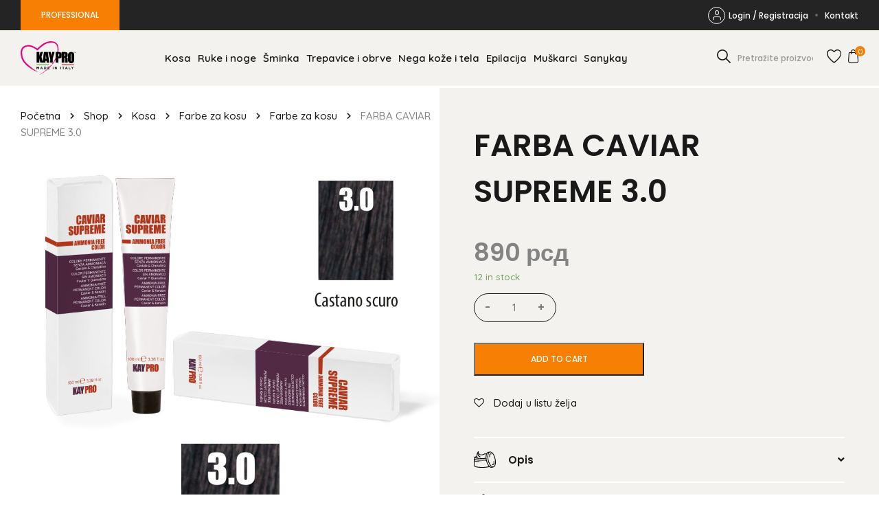

--- FILE ---
content_type: text/html; charset=UTF-8
request_url: https://kaypro.rs/product/farba-caviar-supreme-3-0/
body_size: 18108
content:
<!doctype html>
<html lang="sr-RS">

<head>
    <meta charset="UTF-8">
<script type="text/javascript">
/* <![CDATA[ */
var gform;gform||(document.addEventListener("gform_main_scripts_loaded",function(){gform.scriptsLoaded=!0}),document.addEventListener("gform/theme/scripts_loaded",function(){gform.themeScriptsLoaded=!0}),window.addEventListener("DOMContentLoaded",function(){gform.domLoaded=!0}),gform={domLoaded:!1,scriptsLoaded:!1,themeScriptsLoaded:!1,isFormEditor:()=>"function"==typeof InitializeEditor,callIfLoaded:function(o){return!(!gform.domLoaded||!gform.scriptsLoaded||!gform.themeScriptsLoaded&&!gform.isFormEditor()||(gform.isFormEditor()&&console.warn("The use of gform.initializeOnLoaded() is deprecated in the form editor context and will be removed in Gravity Forms 3.1."),o(),0))},initializeOnLoaded:function(o){gform.callIfLoaded(o)||(document.addEventListener("gform_main_scripts_loaded",()=>{gform.scriptsLoaded=!0,gform.callIfLoaded(o)}),document.addEventListener("gform/theme/scripts_loaded",()=>{gform.themeScriptsLoaded=!0,gform.callIfLoaded(o)}),window.addEventListener("DOMContentLoaded",()=>{gform.domLoaded=!0,gform.callIfLoaded(o)}))},hooks:{action:{},filter:{}},addAction:function(o,r,e,t){gform.addHook("action",o,r,e,t)},addFilter:function(o,r,e,t){gform.addHook("filter",o,r,e,t)},doAction:function(o){gform.doHook("action",o,arguments)},applyFilters:function(o){return gform.doHook("filter",o,arguments)},removeAction:function(o,r){gform.removeHook("action",o,r)},removeFilter:function(o,r,e){gform.removeHook("filter",o,r,e)},addHook:function(o,r,e,t,n){null==gform.hooks[o][r]&&(gform.hooks[o][r]=[]);var d=gform.hooks[o][r];null==n&&(n=r+"_"+d.length),gform.hooks[o][r].push({tag:n,callable:e,priority:t=null==t?10:t})},doHook:function(r,o,e){var t;if(e=Array.prototype.slice.call(e,1),null!=gform.hooks[r][o]&&((o=gform.hooks[r][o]).sort(function(o,r){return o.priority-r.priority}),o.forEach(function(o){"function"!=typeof(t=o.callable)&&(t=window[t]),"action"==r?t.apply(null,e):e[0]=t.apply(null,e)})),"filter"==r)return e[0]},removeHook:function(o,r,t,n){var e;null!=gform.hooks[o][r]&&(e=(e=gform.hooks[o][r]).filter(function(o,r,e){return!!(null!=n&&n!=o.tag||null!=t&&t!=o.priority)}),gform.hooks[o][r]=e)}});
/* ]]> */
</script>

    <meta name="viewport" content="width=device-width, initial-scale=1">
    <link rel="profile" href="https://gmpg.org/xfn/11">

    				<script>document.documentElement.className = document.documentElement.className + ' yes-js js_active js'</script>
				<meta name='robots' content='index, follow, max-image-preview:large, max-snippet:-1, max-video-preview:-1' />

	<!-- This site is optimized with the Yoast SEO plugin v24.0 - https://yoast.com/wordpress/plugins/seo/ -->
	<title>FARBA CAVIAR SUPREME 3.0 - Kaypro</title>
	<link rel="canonical" href="https://kaypro.rs/product/farba-caviar-supreme-3-0/" />
	<meta property="og:locale" content="sr_RS" />
	<meta property="og:type" content="article" />
	<meta property="og:title" content="FARBA CAVIAR SUPREME 3.0 - Kaypro" />
	<meta property="og:description" content="FARBA ZA KOSU CAVIAR SUPREME 100 ml &#8211; 3.0 Tamno braon" />
	<meta property="og:url" content="https://kaypro.rs/product/farba-caviar-supreme-3-0/" />
	<meta property="og:site_name" content="Kaypro" />
	<meta property="article:modified_time" content="2025-10-21T09:18:12+00:00" />
	<meta property="og:image" content="https://kaypro.rs/wp-content/uploads/2021/09/stock_product_image_15590_2115290369.jpg" />
	<meta property="og:image:width" content="899" />
	<meta property="og:image:height" content="607" />
	<meta property="og:image:type" content="image/jpeg" />
	<meta name="twitter:card" content="summary_large_image" />
	<script type="application/ld+json" class="yoast-schema-graph">{"@context":"https://schema.org","@graph":[{"@type":"WebPage","@id":"https://kaypro.rs/product/farba-caviar-supreme-3-0/","url":"https://kaypro.rs/product/farba-caviar-supreme-3-0/","name":"FARBA CAVIAR SUPREME 3.0 - Kaypro","isPartOf":{"@id":"https://kaypro.rs/#website"},"primaryImageOfPage":{"@id":"https://kaypro.rs/product/farba-caviar-supreme-3-0/#primaryimage"},"image":{"@id":"https://kaypro.rs/product/farba-caviar-supreme-3-0/#primaryimage"},"thumbnailUrl":"https://kaypro.rs/wp-content/uploads/2021/09/stock_product_image_15590_2115290369.jpg","datePublished":"2021-11-17T14:23:15+00:00","dateModified":"2025-10-21T09:18:12+00:00","breadcrumb":{"@id":"https://kaypro.rs/product/farba-caviar-supreme-3-0/#breadcrumb"},"inLanguage":"sr-RS","potentialAction":[{"@type":"ReadAction","target":["https://kaypro.rs/product/farba-caviar-supreme-3-0/"]}]},{"@type":"ImageObject","inLanguage":"sr-RS","@id":"https://kaypro.rs/product/farba-caviar-supreme-3-0/#primaryimage","url":"https://kaypro.rs/wp-content/uploads/2021/09/stock_product_image_15590_2115290369.jpg","contentUrl":"https://kaypro.rs/wp-content/uploads/2021/09/stock_product_image_15590_2115290369.jpg","width":899,"height":607},{"@type":"BreadcrumbList","@id":"https://kaypro.rs/product/farba-caviar-supreme-3-0/#breadcrumb","itemListElement":[{"@type":"ListItem","position":1,"name":"Početna","item":"https://kaypro.rs/"},{"@type":"ListItem","position":2,"name":"Shop","item":"https://kaypro.rs/kayprostore/"},{"@type":"ListItem","position":3,"name":"Kosa","item":"https://kaypro.rs/product-category/kosa/"},{"@type":"ListItem","position":4,"name":"Farbe za kosu","item":"https://kaypro.rs/product-category/kosa/farbe-za-kosu/"},{"@type":"ListItem","position":5,"name":"Farbe za kosu","item":"https://kaypro.rs/product-category/kosa/farbe-za-kosu/polutrajne-farbe-za-kosu/"},{"@type":"ListItem","position":6,"name":"FARBA CAVIAR SUPREME 3.0"}]},{"@type":"WebSite","@id":"https://kaypro.rs/#website","url":"https://kaypro.rs/","name":"Kaypro","description":"Made in Italy","potentialAction":[{"@type":"SearchAction","target":{"@type":"EntryPoint","urlTemplate":"https://kaypro.rs/?s={search_term_string}"},"query-input":{"@type":"PropertyValueSpecification","valueRequired":true,"valueName":"search_term_string"}}],"inLanguage":"sr-RS"}]}</script>
	<!-- / Yoast SEO plugin. -->


<link rel="alternate" type="application/rss+xml" title="Kaypro &raquo; довод" href="https://kaypro.rs/feed/" />
<link rel="alternate" type="application/rss+xml" title="Kaypro &raquo; довод коментара" href="https://kaypro.rs/comments/feed/" />
<link rel="alternate" type="application/rss+xml" title="Kaypro &raquo; довод коментара на FARBA CAVIAR SUPREME 3.0" href="https://kaypro.rs/product/farba-caviar-supreme-3-0/feed/" />
<link rel="alternate" title="oEmbed (JSON)" type="application/json+oembed" href="https://kaypro.rs/wp-json/oembed/1.0/embed?url=https%3A%2F%2Fkaypro.rs%2Fproduct%2Ffarba-caviar-supreme-3-0%2F" />
<link rel="alternate" title="oEmbed (XML)" type="text/xml+oembed" href="https://kaypro.rs/wp-json/oembed/1.0/embed?url=https%3A%2F%2Fkaypro.rs%2Fproduct%2Ffarba-caviar-supreme-3-0%2F&#038;format=xml" />
<style id='wp-img-auto-sizes-contain-inline-css' type='text/css'>
img:is([sizes=auto i],[sizes^="auto," i]){contain-intrinsic-size:3000px 1500px}
/*# sourceURL=wp-img-auto-sizes-contain-inline-css */
</style>
<style id='wp-emoji-styles-inline-css' type='text/css'>

	img.wp-smiley, img.emoji {
		display: inline !important;
		border: none !important;
		box-shadow: none !important;
		height: 1em !important;
		width: 1em !important;
		margin: 0 0.07em !important;
		vertical-align: -0.1em !important;
		background: none !important;
		padding: 0 !important;
	}
/*# sourceURL=wp-emoji-styles-inline-css */
</style>
<link rel='stylesheet' id='wp-block-library-css' href='https://kaypro.rs/wp-includes/css/dist/block-library/style.min.css?ver=6.9' type='text/css' media='all' />
<style id='global-styles-inline-css' type='text/css'>
:root{--wp--preset--aspect-ratio--square: 1;--wp--preset--aspect-ratio--4-3: 4/3;--wp--preset--aspect-ratio--3-4: 3/4;--wp--preset--aspect-ratio--3-2: 3/2;--wp--preset--aspect-ratio--2-3: 2/3;--wp--preset--aspect-ratio--16-9: 16/9;--wp--preset--aspect-ratio--9-16: 9/16;--wp--preset--color--black: #000000;--wp--preset--color--cyan-bluish-gray: #abb8c3;--wp--preset--color--white: #ffffff;--wp--preset--color--pale-pink: #f78da7;--wp--preset--color--vivid-red: #cf2e2e;--wp--preset--color--luminous-vivid-orange: #ff6900;--wp--preset--color--luminous-vivid-amber: #fcb900;--wp--preset--color--light-green-cyan: #7bdcb5;--wp--preset--color--vivid-green-cyan: #00d084;--wp--preset--color--pale-cyan-blue: #8ed1fc;--wp--preset--color--vivid-cyan-blue: #0693e3;--wp--preset--color--vivid-purple: #9b51e0;--wp--preset--gradient--vivid-cyan-blue-to-vivid-purple: linear-gradient(135deg,rgb(6,147,227) 0%,rgb(155,81,224) 100%);--wp--preset--gradient--light-green-cyan-to-vivid-green-cyan: linear-gradient(135deg,rgb(122,220,180) 0%,rgb(0,208,130) 100%);--wp--preset--gradient--luminous-vivid-amber-to-luminous-vivid-orange: linear-gradient(135deg,rgb(252,185,0) 0%,rgb(255,105,0) 100%);--wp--preset--gradient--luminous-vivid-orange-to-vivid-red: linear-gradient(135deg,rgb(255,105,0) 0%,rgb(207,46,46) 100%);--wp--preset--gradient--very-light-gray-to-cyan-bluish-gray: linear-gradient(135deg,rgb(238,238,238) 0%,rgb(169,184,195) 100%);--wp--preset--gradient--cool-to-warm-spectrum: linear-gradient(135deg,rgb(74,234,220) 0%,rgb(151,120,209) 20%,rgb(207,42,186) 40%,rgb(238,44,130) 60%,rgb(251,105,98) 80%,rgb(254,248,76) 100%);--wp--preset--gradient--blush-light-purple: linear-gradient(135deg,rgb(255,206,236) 0%,rgb(152,150,240) 100%);--wp--preset--gradient--blush-bordeaux: linear-gradient(135deg,rgb(254,205,165) 0%,rgb(254,45,45) 50%,rgb(107,0,62) 100%);--wp--preset--gradient--luminous-dusk: linear-gradient(135deg,rgb(255,203,112) 0%,rgb(199,81,192) 50%,rgb(65,88,208) 100%);--wp--preset--gradient--pale-ocean: linear-gradient(135deg,rgb(255,245,203) 0%,rgb(182,227,212) 50%,rgb(51,167,181) 100%);--wp--preset--gradient--electric-grass: linear-gradient(135deg,rgb(202,248,128) 0%,rgb(113,206,126) 100%);--wp--preset--gradient--midnight: linear-gradient(135deg,rgb(2,3,129) 0%,rgb(40,116,252) 100%);--wp--preset--font-size--small: 13px;--wp--preset--font-size--medium: 20px;--wp--preset--font-size--large: 36px;--wp--preset--font-size--x-large: 42px;--wp--preset--spacing--20: 0.44rem;--wp--preset--spacing--30: 0.67rem;--wp--preset--spacing--40: 1rem;--wp--preset--spacing--50: 1.5rem;--wp--preset--spacing--60: 2.25rem;--wp--preset--spacing--70: 3.38rem;--wp--preset--spacing--80: 5.06rem;--wp--preset--shadow--natural: 6px 6px 9px rgba(0, 0, 0, 0.2);--wp--preset--shadow--deep: 12px 12px 50px rgba(0, 0, 0, 0.4);--wp--preset--shadow--sharp: 6px 6px 0px rgba(0, 0, 0, 0.2);--wp--preset--shadow--outlined: 6px 6px 0px -3px rgb(255, 255, 255), 6px 6px rgb(0, 0, 0);--wp--preset--shadow--crisp: 6px 6px 0px rgb(0, 0, 0);}:where(.is-layout-flex){gap: 0.5em;}:where(.is-layout-grid){gap: 0.5em;}body .is-layout-flex{display: flex;}.is-layout-flex{flex-wrap: wrap;align-items: center;}.is-layout-flex > :is(*, div){margin: 0;}body .is-layout-grid{display: grid;}.is-layout-grid > :is(*, div){margin: 0;}:where(.wp-block-columns.is-layout-flex){gap: 2em;}:where(.wp-block-columns.is-layout-grid){gap: 2em;}:where(.wp-block-post-template.is-layout-flex){gap: 1.25em;}:where(.wp-block-post-template.is-layout-grid){gap: 1.25em;}.has-black-color{color: var(--wp--preset--color--black) !important;}.has-cyan-bluish-gray-color{color: var(--wp--preset--color--cyan-bluish-gray) !important;}.has-white-color{color: var(--wp--preset--color--white) !important;}.has-pale-pink-color{color: var(--wp--preset--color--pale-pink) !important;}.has-vivid-red-color{color: var(--wp--preset--color--vivid-red) !important;}.has-luminous-vivid-orange-color{color: var(--wp--preset--color--luminous-vivid-orange) !important;}.has-luminous-vivid-amber-color{color: var(--wp--preset--color--luminous-vivid-amber) !important;}.has-light-green-cyan-color{color: var(--wp--preset--color--light-green-cyan) !important;}.has-vivid-green-cyan-color{color: var(--wp--preset--color--vivid-green-cyan) !important;}.has-pale-cyan-blue-color{color: var(--wp--preset--color--pale-cyan-blue) !important;}.has-vivid-cyan-blue-color{color: var(--wp--preset--color--vivid-cyan-blue) !important;}.has-vivid-purple-color{color: var(--wp--preset--color--vivid-purple) !important;}.has-black-background-color{background-color: var(--wp--preset--color--black) !important;}.has-cyan-bluish-gray-background-color{background-color: var(--wp--preset--color--cyan-bluish-gray) !important;}.has-white-background-color{background-color: var(--wp--preset--color--white) !important;}.has-pale-pink-background-color{background-color: var(--wp--preset--color--pale-pink) !important;}.has-vivid-red-background-color{background-color: var(--wp--preset--color--vivid-red) !important;}.has-luminous-vivid-orange-background-color{background-color: var(--wp--preset--color--luminous-vivid-orange) !important;}.has-luminous-vivid-amber-background-color{background-color: var(--wp--preset--color--luminous-vivid-amber) !important;}.has-light-green-cyan-background-color{background-color: var(--wp--preset--color--light-green-cyan) !important;}.has-vivid-green-cyan-background-color{background-color: var(--wp--preset--color--vivid-green-cyan) !important;}.has-pale-cyan-blue-background-color{background-color: var(--wp--preset--color--pale-cyan-blue) !important;}.has-vivid-cyan-blue-background-color{background-color: var(--wp--preset--color--vivid-cyan-blue) !important;}.has-vivid-purple-background-color{background-color: var(--wp--preset--color--vivid-purple) !important;}.has-black-border-color{border-color: var(--wp--preset--color--black) !important;}.has-cyan-bluish-gray-border-color{border-color: var(--wp--preset--color--cyan-bluish-gray) !important;}.has-white-border-color{border-color: var(--wp--preset--color--white) !important;}.has-pale-pink-border-color{border-color: var(--wp--preset--color--pale-pink) !important;}.has-vivid-red-border-color{border-color: var(--wp--preset--color--vivid-red) !important;}.has-luminous-vivid-orange-border-color{border-color: var(--wp--preset--color--luminous-vivid-orange) !important;}.has-luminous-vivid-amber-border-color{border-color: var(--wp--preset--color--luminous-vivid-amber) !important;}.has-light-green-cyan-border-color{border-color: var(--wp--preset--color--light-green-cyan) !important;}.has-vivid-green-cyan-border-color{border-color: var(--wp--preset--color--vivid-green-cyan) !important;}.has-pale-cyan-blue-border-color{border-color: var(--wp--preset--color--pale-cyan-blue) !important;}.has-vivid-cyan-blue-border-color{border-color: var(--wp--preset--color--vivid-cyan-blue) !important;}.has-vivid-purple-border-color{border-color: var(--wp--preset--color--vivid-purple) !important;}.has-vivid-cyan-blue-to-vivid-purple-gradient-background{background: var(--wp--preset--gradient--vivid-cyan-blue-to-vivid-purple) !important;}.has-light-green-cyan-to-vivid-green-cyan-gradient-background{background: var(--wp--preset--gradient--light-green-cyan-to-vivid-green-cyan) !important;}.has-luminous-vivid-amber-to-luminous-vivid-orange-gradient-background{background: var(--wp--preset--gradient--luminous-vivid-amber-to-luminous-vivid-orange) !important;}.has-luminous-vivid-orange-to-vivid-red-gradient-background{background: var(--wp--preset--gradient--luminous-vivid-orange-to-vivid-red) !important;}.has-very-light-gray-to-cyan-bluish-gray-gradient-background{background: var(--wp--preset--gradient--very-light-gray-to-cyan-bluish-gray) !important;}.has-cool-to-warm-spectrum-gradient-background{background: var(--wp--preset--gradient--cool-to-warm-spectrum) !important;}.has-blush-light-purple-gradient-background{background: var(--wp--preset--gradient--blush-light-purple) !important;}.has-blush-bordeaux-gradient-background{background: var(--wp--preset--gradient--blush-bordeaux) !important;}.has-luminous-dusk-gradient-background{background: var(--wp--preset--gradient--luminous-dusk) !important;}.has-pale-ocean-gradient-background{background: var(--wp--preset--gradient--pale-ocean) !important;}.has-electric-grass-gradient-background{background: var(--wp--preset--gradient--electric-grass) !important;}.has-midnight-gradient-background{background: var(--wp--preset--gradient--midnight) !important;}.has-small-font-size{font-size: var(--wp--preset--font-size--small) !important;}.has-medium-font-size{font-size: var(--wp--preset--font-size--medium) !important;}.has-large-font-size{font-size: var(--wp--preset--font-size--large) !important;}.has-x-large-font-size{font-size: var(--wp--preset--font-size--x-large) !important;}
/*# sourceURL=global-styles-inline-css */
</style>

<style id='classic-theme-styles-inline-css' type='text/css'>
/*! This file is auto-generated */
.wp-block-button__link{color:#fff;background-color:#32373c;border-radius:9999px;box-shadow:none;text-decoration:none;padding:calc(.667em + 2px) calc(1.333em + 2px);font-size:1.125em}.wp-block-file__button{background:#32373c;color:#fff;text-decoration:none}
/*# sourceURL=/wp-includes/css/classic-themes.min.css */
</style>
<link rel='stylesheet' id='woocommerce-layout-css' href='https://kaypro.rs/wp-content/plugins/woocommerce/assets/css/woocommerce-layout.css?ver=7.5.1' type='text/css' media='all' />
<link rel='stylesheet' id='woocommerce-smallscreen-css' href='https://kaypro.rs/wp-content/plugins/woocommerce/assets/css/woocommerce-smallscreen.css?ver=7.5.1' type='text/css' media='only screen and (max-width: 767px)' />
<link rel='stylesheet' id='woocommerce-general-css' href='https://kaypro.rs/wp-content/plugins/woocommerce/assets/css/woocommerce.css?ver=7.5.1' type='text/css' media='all' />
<style id='woocommerce-inline-inline-css' type='text/css'>
.woocommerce form .form-row .required { visibility: visible; }
/*# sourceURL=woocommerce-inline-inline-css */
</style>
<link rel='stylesheet' id='jquery-selectBox-css' href='https://kaypro.rs/wp-content/plugins/yith-woocommerce-wishlist/assets/css/jquery.selectBox.css?ver=1.2.0' type='text/css' media='all' />
<link rel='stylesheet' id='yith-wcwl-font-awesome-css' href='https://kaypro.rs/wp-content/plugins/yith-woocommerce-wishlist/assets/css/font-awesome.css?ver=4.7.0' type='text/css' media='all' />
<link rel='stylesheet' id='woocommerce_prettyPhoto_css-css' href='//kaypro.rs/wp-content/plugins/woocommerce/assets/css/prettyPhoto.css?ver=3.1.6' type='text/css' media='all' />
<link rel='stylesheet' id='yith-wcwl-main-css' href='https://kaypro.rs/wp-content/plugins/yith-woocommerce-wishlist/assets/css/style.css?ver=3.19.0' type='text/css' media='all' />
<link rel='stylesheet' id='keypro-style-css' href='https://kaypro.rs/wp-content/themes/keypro-theme/dist/style.css?ver=1.0.900242416' type='text/css' media='all' />
<link rel='stylesheet' id='custom-style-css' href='https://kaypro.rs/wp-content/themes/keypro-theme/dist/custom.css?ver=1.0.900242416' type='text/css' media='all' />
<link rel='stylesheet' id='flexible-shipping-free-shipping-css' href='https://kaypro.rs/wp-content/plugins/flexible-shipping/assets//dist/css/free-shipping.css?ver=4.20.2.2' type='text/css' media='all' />
<script type="text/javascript" src="https://kaypro.rs/wp-includes/js/jquery/jquery.min.js?ver=3.7.1" id="jquery-core-js"></script>
<script type="text/javascript" src="https://kaypro.rs/wp-includes/js/jquery/jquery-migrate.min.js?ver=3.4.1" id="jquery-migrate-js"></script>
<script type="text/javascript" src="https://kaypro.rs/wp-content/plugins/woocommerce/assets/js/jquery-blockui/jquery.blockUI.min.js?ver=2.7.0-wc.7.5.1" id="jquery-blockui-js"></script>
<script type="text/javascript" id="wc-add-to-cart-js-extra">
/* <![CDATA[ */
var wc_add_to_cart_params = {"ajax_url":"/wp-admin/admin-ajax.php","wc_ajax_url":"/?wc-ajax=%%endpoint%%","i18n_view_cart":"View cart","cart_url":"https://kaypro.rs/korpa/","is_cart":"","cart_redirect_after_add":"no"};
//# sourceURL=wc-add-to-cart-js-extra
/* ]]> */
</script>
<script type="text/javascript" src="https://kaypro.rs/wp-content/plugins/woocommerce/assets/js/frontend/add-to-cart.min.js?ver=7.5.1" id="wc-add-to-cart-js"></script>
<script type="text/javascript" src="https://kaypro.rs/wp-content/plugins/js_composer/assets/js/vendors/woocommerce-add-to-cart.js?ver=6.11.0" id="vc_woocommerce-add-to-cart-js-js"></script>
<link rel="https://api.w.org/" href="https://kaypro.rs/wp-json/" /><link rel="alternate" title="JSON" type="application/json" href="https://kaypro.rs/wp-json/wp/v2/product/3362" /><link rel="EditURI" type="application/rsd+xml" title="RSD" href="https://kaypro.rs/xmlrpc.php?rsd" />
<meta name="generator" content="WordPress 6.9" />
<meta name="generator" content="WooCommerce 7.5.1" />
<link rel='shortlink' href='https://kaypro.rs/?p=3362' />
	<noscript><style>.woocommerce-product-gallery{ opacity: 1 !important; }</style></noscript>
	<meta name="generator" content="Powered by WPBakery Page Builder - drag and drop page builder for WordPress."/>
<link rel="icon" href="https://kaypro.rs/wp-content/uploads/2022/01/New-Project.png" sizes="32x32" />
<link rel="icon" href="https://kaypro.rs/wp-content/uploads/2022/01/New-Project.png" sizes="192x192" />
<link rel="apple-touch-icon" href="https://kaypro.rs/wp-content/uploads/2022/01/New-Project.png" />
<meta name="msapplication-TileImage" content="https://kaypro.rs/wp-content/uploads/2022/01/New-Project.png" />
<noscript><style> .wpb_animate_when_almost_visible { opacity: 1; }</style></noscript>	<style >
		.product-row .product-summary .product-inner-summary .quantity.hidden{
			display: none !important;
		}
		#ship-to-different-address-checkbox + span:before {
			top: 10px;
		}
	@media (max-width: 1700px){
	  .search-form {
		max-width: 150px;
	  }
		.main-navigation .menu li {
			padding: 0;
		}
	}
	@media (max-width: 1450px){
		.main-navigation .menu a {
			padding: 0 5px;
		}
	}
	@media (max-width: 1200px){
		.main-navigation .menu li {
			padding: 5px 0;
		}
		.main-navigation .menu a {
			padding: 10px 5px !important;
		}
	}
	@media (max-width: 767px){
	  .search-form {
		max-width: 100%;
	  }
	}
	</style>
<link rel='stylesheet' id='gform_basic-css' href='https://kaypro.rs/wp-content/plugins/gravityforms/assets/css/dist/basic.min.css?ver=2.9.25' type='text/css' media='all' />
<link rel='stylesheet' id='gform_theme_components-css' href='https://kaypro.rs/wp-content/plugins/gravityforms/assets/css/dist/theme-components.min.css?ver=2.9.25' type='text/css' media='all' />
<link rel='stylesheet' id='gform_theme-css' href='https://kaypro.rs/wp-content/plugins/gravityforms/assets/css/dist/theme.min.css?ver=2.9.25' type='text/css' media='all' />
<link rel='stylesheet' id='allsecure_style-css' href='https://kaypro.rs/wp-content/plugins/allsecure_woo/assets/css/allsecure-style.css' type='text/css' media='all' />
</head>

<body class="wp-singular product-template-default single single-product postid-3362 wp-theme-keypro-theme theme-keypro-theme woocommerce woocommerce-page woocommerce-no-js no-js chrome osx wpb-js-composer js-comp-ver-6.11.0 vc_responsive">
    <div id="page" class="site">
        <a class="skip-link screen-reader-text" href="#primary">Skip to content</a>

        <header id="masthead" class="site-header">
                <div class="top-header">
        <div class="container">
            <div class="row">
                <a class="pro-link button primary" href="https://pro.kaypro.rs/">PROFESSIONAL</a>

                <div class="menu-top-menu-container"><ul id="menu-top-menu" class="menu"><li id="menu-item-221" class="login-link menu-item menu-item-type-post_type menu-item-object-page menu-item-221"><a href="https://kaypro.rs/moj-nalog/"><i class="icon-login"></i>Login / Registracija</a></li>
<li id="menu-item-337" class="account-link menu-item menu-item-type-post_type menu-item-object-page menu-item-337"><a href="https://kaypro.rs/moj-nalog/"><i class="icon-login"></i>Moj Nalog</a></li>
<li id="menu-item-226" class="menu-item menu-item-type-post_type menu-item-object-page menu-item-226"><a href="https://kaypro.rs/kontakt/">Kontakt</a></li>
</ul></div>            </div>
        </div>
    </div>
    
            <div class="inner-header">
                <div class="container">
                    <div class="row">
                        <div class="site-branding">
                            <a href="https://kaypro.rs">
                                <div class="site-logo"><img width="250" height="154" src="https://kaypro.rs/wp-content/uploads/2021/09/thumbnail_KAYPRO-Logo-sito-1500x1000-1.png" class="attachment-full size-full" alt="Kaypro" decoding="async" /></div>
                            </a>
                        </div><!-- .site-branding -->

                        <nav id="site-navigation" class="main-navigation">
                            
<form method="get" class="search-form" action="https://kaypro.rs/">
    <input class="search-field" id="search-field" type="text" name="s" value="" aria-required="false" autocomplete="off" placeholder="Pretražite proizvode ..." />
    <button class="submit"><i class="icon-search"></i></button>
</form>

                                <div class="top-header">
        <div class="container">
            <div class="row">
                <a class="pro-link button primary" href="https://pro.kaypro.rs/">PROFESSIONAL</a>

                <div class="menu-top-menu-container"><ul id="menu-top-menu-1" class="menu"><li class="login-link menu-item menu-item-type-post_type menu-item-object-page menu-item-221"><a href="https://kaypro.rs/moj-nalog/"><i class="icon-login"></i>Login / Registracija</a></li>
<li class="account-link menu-item menu-item-type-post_type menu-item-object-page menu-item-337"><a href="https://kaypro.rs/moj-nalog/"><i class="icon-login"></i>Moj Nalog</a></li>
<li class="menu-item menu-item-type-post_type menu-item-object-page menu-item-226"><a href="https://kaypro.rs/kontakt/">Kontakt</a></li>
</ul></div>            </div>
        </div>
    </div>
    
                            <div class="menu-main-menu-container"><ul id="primary-menu" class="menu"><li id="menu-item-23" class="menu-item menu-item-type-taxonomy menu-item-object-product_cat current-product-ancestor current-menu-parent current-product-parent menu-item-23"><a href="https://kaypro.rs/product-category/kosa/">Kosa</a></li>
<li id="menu-item-27" class="menu-item menu-item-type-taxonomy menu-item-object-product_cat menu-item-27"><a href="https://kaypro.rs/product-category/ruke-i-noge/">Ruke i noge</a></li>
<li id="menu-item-29" class="menu-item menu-item-type-taxonomy menu-item-object-product_cat menu-item-29"><a href="https://kaypro.rs/product-category/sminka/">Šminka</a></li>
<li id="menu-item-30" class="menu-item menu-item-type-taxonomy menu-item-object-product_cat menu-item-30"><a href="https://kaypro.rs/product-category/trepavice-i-obrve/">Trepavice i obrve</a></li>
<li id="menu-item-25" class="menu-item menu-item-type-taxonomy menu-item-object-product_cat menu-item-25"><a href="https://kaypro.rs/product-category/nega-koze/">Nega kože i tela</a></li>
<li id="menu-item-22" class="menu-item menu-item-type-taxonomy menu-item-object-product_cat menu-item-22"><a href="https://kaypro.rs/product-category/epilacija/">Epilacija</a></li>
<li id="menu-item-24" class="menu-item menu-item-type-taxonomy menu-item-object-product_cat menu-item-24"><a href="https://kaypro.rs/product-category/muskarci/">Muškarci</a></li>
<li id="menu-item-28" class="menu-item menu-item-type-taxonomy menu-item-object-product_cat menu-item-28"><a href="https://kaypro.rs/product-category/sanykay/">Sanykay</a></li>
</ul></div>                        </nav><!-- #site-navigation -->

                        <div class="header-right">
                            
<form method="get" class="search-form" action="https://kaypro.rs/">
    <input class="search-field" id="search-field" type="text" name="s" value="" aria-required="false" autocomplete="off" placeholder="Pretražite proizvode ..." />
    <button class="submit"><i class="icon-search"></i></button>
</form>

                            <a href="https://kaypro.rs/lista-zelja/" class="wishlist-link"><i class="icon-wishlist"></i></a>

                            <a href="https://kaypro.rs/korpa/" class="cart-link"><i class="icon-cart"></i><span class="count">0</span></a>

                        </div>

                        <button class="menu-toggle" aria-controls="primary-menu" aria-expanded="false"><span></span><span></span><span></span></button>
                    </div>
                </div>
            </div><!-- .inner-header -->
        </header><!-- #masthead -->
	<div id="primary" class="content-area"><main id="main" class="site-main" role="main">
					
			<div class="woocommerce-notices-wrapper"></div><div id="product-3362" class="product type-product post-3362 status-publish first instock product_cat-farbe-za-kosu product_cat-polutrajne-farbe-za-kosu product_cat-kosa product_cat-uncategorized has-post-thumbnail purchasable product-type-simple">

	<div class="product-row">
		<div class="product-gallery">
			
<div class="breadcrumbs"><span><span><a href="https://kaypro.rs/">Početna</a></span> <span class="separator"><i class="icon-chevron-right"></i></span> <span><a href="https://kaypro.rs/kayprostore/">Shop</a></span> <span class="separator"><i class="icon-chevron-right"></i></span> <span><a href="https://kaypro.rs/product-category/kosa/">Kosa</a></span> <span class="separator"><i class="icon-chevron-right"></i></span> <span><a href="https://kaypro.rs/product-category/kosa/farbe-za-kosu/">Farbe za kosu</a></span> <span class="separator"><i class="icon-chevron-right"></i></span> <span><a href="https://kaypro.rs/product-category/kosa/farbe-za-kosu/polutrajne-farbe-za-kosu/">Farbe za kosu</a></span> <span class="separator"><i class="icon-chevron-right"></i></span> <span class="breadcrumb_last" aria-current="page">FARBA CAVIAR SUPREME 3.0</span></span></div>
<div class="keypro-product-gallery ">

						<div class="image"><img width="899" height="607" src="https://kaypro.rs/wp-content/uploads/2021/09/stock_product_image_15590_2115290369.jpg" class="attachment-full size-full wp-post-image" alt="" decoding="async" fetchpriority="high" srcset="https://kaypro.rs/wp-content/uploads/2021/09/stock_product_image_15590_2115290369.jpg 899w, https://kaypro.rs/wp-content/uploads/2021/09/stock_product_image_15590_2115290369-300x203.jpg 300w, https://kaypro.rs/wp-content/uploads/2021/09/stock_product_image_15590_2115290369-768x519.jpg 768w, https://kaypro.rs/wp-content/uploads/2021/09/stock_product_image_15590_2115290369-600x405.jpg 600w" sizes="(max-width: 899px) 100vw, 899px" /></div>
		
					<div class="image">
				<img width="143" height="200" src="https://kaypro.rs/wp-content/uploads/2021/09/stock_product_image_15590_1413507234.jpg" class="attachment-full size-full" alt="" decoding="async" />			</div>
		
	</div>		</div>

		<div class="product-summary">
			<div class="product-inner-summary">
				<h1 class="product_title entry-title">FARBA CAVIAR SUPREME 3.0</h1><p class="price"><span class="woocommerce-Price-amount amount"><bdi>890&nbsp;<span class="woocommerce-Price-currencySymbol">&#1088;&#1089;&#1076;</span></bdi></span></p>
<p class="stock in-stock">12 in stock</p>

	
	<form class="cart" action="https://kaypro.rs/product/farba-caviar-supreme-3-0/" method="post" enctype='multipart/form-data'>
		
			<div class="quantity">
				<label class="screen-reader-text" for="quantity_6967fb8feff4f">FARBA CAVIAR SUPREME 3.0 quantity</label>
		<input
			type="number"
			id="quantity_6967fb8feff4f"
			class="input-text qty text"
			step="1"
			min="1"
			max="12"
			name="quantity"
			value="1"
			title="Qty"
			size="4"
			placeholder=""
			inputmode="numeric" />
			</div>
	
		<button type="submit" name="add-to-cart" value="3362" class="single_add_to_cart_button button alt">Add to cart</button>

			</form>

	

<div
	class="yith-wcwl-add-to-wishlist add-to-wishlist-3362  wishlist-fragment on-first-load"
	data-fragment-ref="3362"
	data-fragment-options="{&quot;base_url&quot;:&quot;&quot;,&quot;in_default_wishlist&quot;:false,&quot;is_single&quot;:true,&quot;show_exists&quot;:false,&quot;product_id&quot;:3362,&quot;parent_product_id&quot;:3362,&quot;product_type&quot;:&quot;simple&quot;,&quot;show_view&quot;:true,&quot;browse_wishlist_text&quot;:&quot;Pogledaj listu \u017eelja&quot;,&quot;already_in_wishslist_text&quot;:&quot;Proizvod je ve\u0107 na listi&quot;,&quot;product_added_text&quot;:&quot;Proizvod je dodat&quot;,&quot;heading_icon&quot;:&quot;fa-heart-o&quot;,&quot;available_multi_wishlist&quot;:false,&quot;disable_wishlist&quot;:false,&quot;show_count&quot;:false,&quot;ajax_loading&quot;:false,&quot;loop_position&quot;:&quot;after_add_to_cart&quot;,&quot;item&quot;:&quot;add_to_wishlist&quot;}"
>
			
			<!-- ADD TO WISHLIST -->
			
<div class="yith-wcwl-add-button">
		<a
		href="?add_to_wishlist=3362&#038;_wpnonce=fa7e37b49c"
		class="add_to_wishlist single_add_to_wishlist"
		data-product-id="3362"
		data-product-type="simple"
		data-original-product-id="3362"
		data-title="Dodaj u listu želja"
		rel="nofollow"
	>
		<i class="yith-wcwl-icon fa fa-heart-o"></i>		<span>Dodaj u listu želja</span>
	</a>
</div>

			<!-- COUNT TEXT -->
			
			</div>
			</div>

			
	<div class="keypro-accordion wc-tabs-wrapper">
		<div class="accordion-item">
			<h4 class="accordion-title"><img src="https://kaypro.rs/wp-content/themes/keypro-theme/assets/icons/description.svg" />Opis<i class="icon-angle-down"></i></h4>
			<div class="accordion-content">
				<div class="inner-content"><p>FARBA ZA KOSU CAVIAR SUPREME 100 ml &#8211;  3.0 Tamno braon</p>
</div>
			</div>
		</div>

		<div class="accordion-item">
			<h4 class="accordion-title"><img src="https://kaypro.rs/wp-content/themes/keypro-theme/assets/icons/box.svg" />Dostava i povraćaj<i class="icon-angle-down"></i></h4>
			<div class="accordion-content">
				<div class="inner-content"><p>Uobičajeni rokovi isporuke su od 2 do 4 dana od dana prihvatanja porudžbine.<br />
Za kupca je dostava besplatna prilikom minimalne porudžbine preko 4000 dinara.</p>
</div>
			</div>
		</div>
	</div>

		</div>
	</div>
</div>


	<section class="related products section">

					<h2 class="section-title">Related products</h2>
				
		<div class="products columns-4">

			
					<div class="product-wrap product type-product post-2386 status-publish first instock product_cat-rumenilo product_cat-uncategorized product_cat-sminka has-post-thumbnail purchasable product-type-simple">
	<div class="product-inner">
		<a href="https://kaypro.rs/product/kompaktno-rumenilo-03-bisquit/" class="woocommerce-LoopProduct-link woocommerce-loop-product__link">		<div class="thumbnail">
			<img width="1200" height="800" src="https://kaypro.rs/wp-content/uploads/2021/09/stock_product_image_17996_1326434024.jpg" class="attachment- size-" alt="" decoding="async" srcset="https://kaypro.rs/wp-content/uploads/2021/09/stock_product_image_17996_1326434024.jpg 1200w, https://kaypro.rs/wp-content/uploads/2021/09/stock_product_image_17996_1326434024-300x200.jpg 300w, https://kaypro.rs/wp-content/uploads/2021/09/stock_product_image_17996_1326434024-1024x683.jpg 1024w, https://kaypro.rs/wp-content/uploads/2021/09/stock_product_image_17996_1326434024-768x512.jpg 768w, https://kaypro.rs/wp-content/uploads/2021/09/stock_product_image_17996_1326434024-600x400.jpg 600w" sizes="(max-width: 1200px) 100vw, 1200px" />		</div>

		<h2 class="woocommerce-loop-product__title">KOMPAKTNO RUMENILO 03 BISQUIT</h2>
	<span class="price"><span class="woocommerce-Price-amount amount"><bdi>1.190&nbsp;<span class="woocommerce-Price-currencySymbol">&#1088;&#1089;&#1076;</span></bdi></span></span>
		<div class="buttons">
			</a><a href="?add-to-cart=2386" data-quantity="1" class="button wp-element-button product_type_simple add_to_cart_button ajax_add_to_cart" data-product_id="2386" data-product_sku="20769" aria-label="Add &ldquo;KOMPAKTNO RUMENILO 03 BISQUIT&rdquo; to your cart" rel="nofollow">Add to cart</a>		</div>
	</div>
</div>
			
					<div class="product-wrap product type-product post-2388 status-publish instock product_cat-lice product_cat-puder product_cat-uncategorized product_cat-sminka has-post-thumbnail purchasable product-type-simple">
	<div class="product-inner">
		<a href="https://kaypro.rs/product/kompaktna-zemlja-01-sun-kiss/" class="woocommerce-LoopProduct-link woocommerce-loop-product__link">		<div class="thumbnail">
			<img width="1200" height="851" src="https://kaypro.rs/wp-content/uploads/2021/09/stock_product_image_18090_704817407.jpg" class="attachment- size-" alt="" decoding="async" loading="lazy" srcset="https://kaypro.rs/wp-content/uploads/2021/09/stock_product_image_18090_704817407.jpg 1200w, https://kaypro.rs/wp-content/uploads/2021/09/stock_product_image_18090_704817407-300x213.jpg 300w, https://kaypro.rs/wp-content/uploads/2021/09/stock_product_image_18090_704817407-1024x726.jpg 1024w, https://kaypro.rs/wp-content/uploads/2021/09/stock_product_image_18090_704817407-768x545.jpg 768w, https://kaypro.rs/wp-content/uploads/2021/09/stock_product_image_18090_704817407-600x426.jpg 600w" sizes="auto, (max-width: 1200px) 100vw, 1200px" />		</div>

		<h2 class="woocommerce-loop-product__title">KOMPAKTNA ZEMLJA 01 SUN KISS</h2>
	<span class="price"><span class="woocommerce-Price-amount amount"><bdi>1.190&nbsp;<span class="woocommerce-Price-currencySymbol">&#1088;&#1089;&#1076;</span></bdi></span></span>
		<div class="buttons">
			</a><a href="?add-to-cart=2388" data-quantity="1" class="button wp-element-button product_type_simple add_to_cart_button ajax_add_to_cart" data-product_id="2388" data-product_sku="20763" aria-label="Add &ldquo;KOMPAKTNA ZEMLJA 01 SUN KISS&rdquo; to your cart" rel="nofollow">Add to cart</a>		</div>
	</div>
</div>
			
					<div class="product-wrap product type-product post-2390 status-publish instock product_cat-lice product_cat-puder product_cat-uncategorized product_cat-sminka has-post-thumbnail purchasable product-type-simple">
	<div class="product-inner">
		<a href="https://kaypro.rs/product/kompaktna-zemlja-03-golden/" class="woocommerce-LoopProduct-link woocommerce-loop-product__link">		<div class="thumbnail">
			<img width="1200" height="851" src="https://kaypro.rs/wp-content/uploads/2021/09/stock_product_image_18088_1771478738.jpg" class="attachment- size-" alt="" decoding="async" loading="lazy" srcset="https://kaypro.rs/wp-content/uploads/2021/09/stock_product_image_18088_1771478738.jpg 1200w, https://kaypro.rs/wp-content/uploads/2021/09/stock_product_image_18088_1771478738-300x213.jpg 300w, https://kaypro.rs/wp-content/uploads/2021/09/stock_product_image_18088_1771478738-1024x726.jpg 1024w, https://kaypro.rs/wp-content/uploads/2021/09/stock_product_image_18088_1771478738-768x545.jpg 768w, https://kaypro.rs/wp-content/uploads/2021/09/stock_product_image_18088_1771478738-600x426.jpg 600w" sizes="auto, (max-width: 1200px) 100vw, 1200px" />		</div>

		<h2 class="woocommerce-loop-product__title">KOMPAKTNA ZEMLJA 03 GOLDEN</h2>
	<span class="price"><span class="woocommerce-Price-amount amount"><bdi>1.190&nbsp;<span class="woocommerce-Price-currencySymbol">&#1088;&#1089;&#1076;</span></bdi></span></span>
		<div class="buttons">
			</a><a href="?add-to-cart=2390" data-quantity="1" class="button wp-element-button product_type_simple add_to_cart_button ajax_add_to_cart" data-product_id="2390" data-product_sku="20765" aria-label="Add &ldquo;KOMPAKTNA ZEMLJA 03 GOLDEN&rdquo; to your cart" rel="nofollow">Add to cart</a>		</div>
	</div>
</div>
			
					<div class="product-wrap product type-product post-2367 status-publish last instock product_cat-uncategorized product_cat-stajling product_cat-vosak-i-gel has-post-thumbnail purchasable product-type-simple">
	<div class="product-inner">
		<a href="https://kaypro.rs/product/matna-pasta-sa-kaolinom-100-ml/" class="woocommerce-LoopProduct-link woocommerce-loop-product__link">		<div class="thumbnail">
			<img width="964" height="1000" src="https://kaypro.rs/wp-content/uploads/2021/09/stock_product_image_17353_1556109196.jpg" class="attachment- size-" alt="" decoding="async" loading="lazy" srcset="https://kaypro.rs/wp-content/uploads/2021/09/stock_product_image_17353_1556109196.jpg 964w, https://kaypro.rs/wp-content/uploads/2021/09/stock_product_image_17353_1556109196-289x300.jpg 289w, https://kaypro.rs/wp-content/uploads/2021/09/stock_product_image_17353_1556109196-768x797.jpg 768w, https://kaypro.rs/wp-content/uploads/2021/09/stock_product_image_17353_1556109196-600x622.jpg 600w" sizes="auto, (max-width: 964px) 100vw, 964px" />		</div>

		<h2 class="woocommerce-loop-product__title">MATNA PASTA SA KAOLINOM 100 ml</h2>
	<span class="price"><span class="woocommerce-Price-amount amount"><bdi>1.290&nbsp;<span class="woocommerce-Price-currencySymbol">&#1088;&#1089;&#1076;</span></bdi></span></span>
		<div class="buttons">
			</a><a href="?add-to-cart=2367" data-quantity="1" class="button wp-element-button product_type_simple add_to_cart_button ajax_add_to_cart" data-product_id="2367" data-product_sku="21306" aria-label="Add &ldquo;MATNA PASTA SA KAOLINOM 100 ml&rdquo; to your cart" rel="nofollow">Add to cart</a>		</div>
	</div>
</div>
			
					<div class="product-wrap product type-product post-2385 status-publish first instock product_cat-rumenilo product_cat-uncategorized product_cat-sminka has-post-thumbnail purchasable product-type-simple">
	<div class="product-inner">
		<a href="https://kaypro.rs/product/kompaktno-rumenilo-02-sunray/" class="woocommerce-LoopProduct-link woocommerce-loop-product__link">		<div class="thumbnail">
			<img width="1200" height="800" src="https://kaypro.rs/wp-content/uploads/2021/09/stock_product_image_17994_1248043675.jpg" class="attachment- size-" alt="" decoding="async" loading="lazy" srcset="https://kaypro.rs/wp-content/uploads/2021/09/stock_product_image_17994_1248043675.jpg 1200w, https://kaypro.rs/wp-content/uploads/2021/09/stock_product_image_17994_1248043675-300x200.jpg 300w, https://kaypro.rs/wp-content/uploads/2021/09/stock_product_image_17994_1248043675-1024x683.jpg 1024w, https://kaypro.rs/wp-content/uploads/2021/09/stock_product_image_17994_1248043675-768x512.jpg 768w, https://kaypro.rs/wp-content/uploads/2021/09/stock_product_image_17994_1248043675-600x400.jpg 600w" sizes="auto, (max-width: 1200px) 100vw, 1200px" />		</div>

		<h2 class="woocommerce-loop-product__title">KOMPAKTNO RUMENILO 02 SUNRAY</h2>
	<span class="price"><span class="woocommerce-Price-amount amount"><bdi>1.190&nbsp;<span class="woocommerce-Price-currencySymbol">&#1088;&#1089;&#1076;</span></bdi></span></span>
		<div class="buttons">
			</a><a href="?add-to-cart=2385" data-quantity="1" class="button wp-element-button product_type_simple add_to_cart_button ajax_add_to_cart" data-product_id="2385" data-product_sku="20768" aria-label="Add &ldquo;KOMPAKTNO RUMENILO 02 SUNRAY&rdquo; to your cart" rel="nofollow">Add to cart</a>		</div>
	</div>
</div>
			
					<div class="product-wrap product type-product post-2387 status-publish outofstock product_cat-rumenilo product_cat-uncategorized product_cat-sminka has-post-thumbnail purchasable product-type-simple">
	<div class="product-inner">
		<a href="https://kaypro.rs/product/kompaktno-rumenilo-04-coral/" class="woocommerce-LoopProduct-link woocommerce-loop-product__link">		<div class="thumbnail">
			<img width="1200" height="800" src="https://kaypro.rs/wp-content/uploads/2021/09/stock_product_image_17992_2064742591.jpg" class="attachment- size-" alt="" decoding="async" loading="lazy" srcset="https://kaypro.rs/wp-content/uploads/2021/09/stock_product_image_17992_2064742591.jpg 1200w, https://kaypro.rs/wp-content/uploads/2021/09/stock_product_image_17992_2064742591-300x200.jpg 300w, https://kaypro.rs/wp-content/uploads/2021/09/stock_product_image_17992_2064742591-1024x683.jpg 1024w, https://kaypro.rs/wp-content/uploads/2021/09/stock_product_image_17992_2064742591-768x512.jpg 768w, https://kaypro.rs/wp-content/uploads/2021/09/stock_product_image_17992_2064742591-600x400.jpg 600w" sizes="auto, (max-width: 1200px) 100vw, 1200px" />		</div>

		<h2 class="woocommerce-loop-product__title">KOMPAKTNO RUMENILO 04 CORAL</h2>
	<span class="price"><span class="woocommerce-Price-amount amount"><bdi>1.190&nbsp;<span class="woocommerce-Price-currencySymbol">&#1088;&#1089;&#1076;</span></bdi></span></span>
		<div class="buttons">
			</a><a href="https://kaypro.rs/product/kompaktno-rumenilo-04-coral/" data-quantity="1" class="button wp-element-button product_type_simple" data-product_id="2387" data-product_sku="20770" aria-label="Read more about &ldquo;KOMPAKTNO RUMENILO 04 CORAL&rdquo;" rel="nofollow">Read more</a>		</div>
	</div>
</div>
			
		</div>

	</section>
	
<section class="cta-block-section section">
    <div class="cta-block">
        <div class="bg-image"><img width="1360" height="500" src="https://kaypro.rs/wp-content/uploads/2021/09/shutterstock_388143232.jpg" class="attachment-full size-full" alt="" decoding="async" loading="lazy" srcset="https://kaypro.rs/wp-content/uploads/2021/09/shutterstock_388143232.jpg 1360w, https://kaypro.rs/wp-content/uploads/2021/09/shutterstock_388143232-300x110.jpg 300w, https://kaypro.rs/wp-content/uploads/2021/09/shutterstock_388143232-1024x376.jpg 1024w, https://kaypro.rs/wp-content/uploads/2021/09/shutterstock_388143232-768x282.jpg 768w, https://kaypro.rs/wp-content/uploads/2021/09/shutterstock_388143232-600x221.jpg 600w" sizes="auto, (max-width: 1360px) 100vw, 1360px" /></div>

        <div class="cta-block-inner">
            <h3>Da li ste profesionalac?</h3>

            <p>Registrujte se sada da biste pristupili našim rezervisanim cenama i ekskluzivnim ponudama posvećenim vama.</p>

            <a href="https://pro.kaypro.rs/" class="button primary"><span>REGISTRUJTE SE KAO Profesionalac</span></a>        </div>
    </div>
</section><section class="highlights-section section">
    <div class="container">
        <div class="row">
                            <div class="item-wrap">
                    <div class="item-inner">
                        <div class="icon"><img src="https://kaypro.rs/wp-content/uploads/2021/09/cosmetics.svg" class="attachment-full size-full" alt="" decoding="async" loading="lazy" /></div>
                        <h4>Najbolji proizvodi</h4>
                        <p>Najbolji proizvodi</p>
                    </div>
                </div>
                            <div class="item-wrap">
                    <div class="item-inner">
                        <div class="icon"><img src="https://kaypro.rs/wp-content/uploads/2021/09/best-price.svg" class="attachment-full size-full" alt="" decoding="async" loading="lazy" /></div>
                        <h4>Rezervisane cene</h4>
                        <p>Rezervisane cene</p>
                    </div>
                </div>
                            <div class="item-wrap">
                    <div class="item-inner">
                        <div class="icon"><img src="https://kaypro.rs/wp-content/uploads/2021/09/delivery-truck.svg" class="attachment-full size-full" alt="" decoding="async" loading="lazy" /></div>
                        <h4>Brza isporuka</h4>
                        <p>Brza isporuka</p>
                    </div>
                </div>
                            <div class="item-wrap">
                    <div class="item-inner">
                        <div class="icon"><img src="https://kaypro.rs/wp-content/uploads/2021/09/credit-card-1.svg" class="attachment-full size-full" alt="" decoding="async" loading="lazy" /></div>
                        <h4>Sigurna plaćanja</h4>
                        <p>Sigurna plaćanja</p>
                    </div>
                </div>
                    </div>
    </div>
</section>
		
	</main></div>

<footer class="site-footer">
    <div class="container">
        <div class="row">
            <div class="newsletter">
                <div class="newsletter-text">
                    <h3>Pretplatite se na newsletter</h3>
<p>Ne propustite informacije o pretpregledu, pretplatite se na naš newsletter!</p>
                </div>

                <div class="newsletter-form">
                <div class='gf_browser_chrome gform_wrapper gravity-theme gform-theme--no-framework' data-form-theme='gravity-theme' data-form-index='0' id='gform_wrapper_2' ><div id='gf_2' class='gform_anchor' tabindex='-1'></div><form method='post' enctype='multipart/form-data' target='gform_ajax_frame_2' id='gform_2'  action='/product/farba-caviar-supreme-3-0/#gf_2' data-formid='2' novalidate>
                        <div class='gform-body gform_body'><div id='gform_fields_2' class='gform_fields top_label form_sublabel_below description_below validation_below'><div id="field_2_1" class="gfield gfield--type-email gfield_contains_required field_sublabel_below gfield--no-description field_description_below hidden_label field_validation_below gfield_visibility_visible"  ><label class='gfield_label gform-field-label' for='input_2_1'>Email<span class="gfield_required"><span class="gfield_required gfield_required_text">(Required)</span></span></label><div class='ginput_container ginput_container_email'>
                            <input name='input_1' id='input_2_1' type='email' value='' class='large' tabindex='49'  placeholder='Molimo, unesite vašu email adresu' aria-required="true" aria-invalid="false"  />
                        </div></div><fieldset id="field_2_2" class="gfield gfield--type-checkbox gfield--type-choice gfield_contains_required field_sublabel_below gfield--no-description field_description_below hidden_label field_validation_below gfield_visibility_visible"  ><legend class='gfield_label gform-field-label gfield_label_before_complex' >Untitled<span class="gfield_required"><span class="gfield_required gfield_required_text">(Required)</span></span></legend><div class='ginput_container ginput_container_checkbox'><div class='gfield_checkbox ' id='input_2_2'><div class='gchoice gchoice_2_2_1'>
								<input class='gfield-choice-input' name='input_2.1' type='checkbox'  value='Prihvatam uslove &lt;a href=&quot;https://kaypro.rs/politika-privatnosti/&quot;&gt;politike privatnosti i koriščenja&lt;/a&gt;'  id='choice_2_2_1' tabindex='50'  />
								<label for='choice_2_2_1' id='label_2_2_1' class='gform-field-label gform-field-label--type-inline'>Prihvatam uslove <a href="https://kaypro.rs/politika-privatnosti/">politike privatnosti i koriščenja</a></label>
							</div></div></div></fieldset></div></div>
        <div class='gform-footer gform_footer top_label'> <input type='submit' id='gform_submit_button_2' class='gform_button button' onclick='gform.submission.handleButtonClick(this);' data-submission-type='submit' value='Pošaljite' tabindex='51' /> <input type='hidden' name='gform_ajax' value='form_id=2&amp;title=&amp;description=&amp;tabindex=49&amp;theme=gravity-theme&amp;styles=[]&amp;hash=f2b6391375f37755a78b2e50a88c1686' />
            <input type='hidden' class='gform_hidden' name='gform_submission_method' data-js='gform_submission_method_2' value='iframe' />
            <input type='hidden' class='gform_hidden' name='gform_theme' data-js='gform_theme_2' id='gform_theme_2' value='gravity-theme' />
            <input type='hidden' class='gform_hidden' name='gform_style_settings' data-js='gform_style_settings_2' id='gform_style_settings_2' value='[]' />
            <input type='hidden' class='gform_hidden' name='is_submit_2' value='1' />
            <input type='hidden' class='gform_hidden' name='gform_submit' value='2' />
            
            <input type='hidden' class='gform_hidden' name='gform_unique_id' value='' />
            <input type='hidden' class='gform_hidden' name='state_2' value='WyJbXSIsIjU4ZmQ5YjBjNTVmYWE5YzgwMTRkZjcyZjc4MjFmNDRiIl0=' />
            <input type='hidden' autocomplete='off' class='gform_hidden' name='gform_target_page_number_2' id='gform_target_page_number_2' value='0' />
            <input type='hidden' autocomplete='off' class='gform_hidden' name='gform_source_page_number_2' id='gform_source_page_number_2' value='1' />
            <input type='hidden' name='gform_field_values' value='' />
            
        </div>
                        </form>
                        </div>
		                <iframe style='display:none;width:0px;height:0px;' src='about:blank' name='gform_ajax_frame_2' id='gform_ajax_frame_2' title='This iframe contains the logic required to handle Ajax powered Gravity Forms.'></iframe>
		                <script type="text/javascript">
/* <![CDATA[ */
 gform.initializeOnLoaded( function() {gformInitSpinner( 2, 'https://kaypro.rs/wp-content/plugins/gravityforms/images/spinner.svg', true );jQuery('#gform_ajax_frame_2').on('load',function(){var contents = jQuery(this).contents().find('*').html();var is_postback = contents.indexOf('GF_AJAX_POSTBACK') >= 0;if(!is_postback){return;}var form_content = jQuery(this).contents().find('#gform_wrapper_2');var is_confirmation = jQuery(this).contents().find('#gform_confirmation_wrapper_2').length > 0;var is_redirect = contents.indexOf('gformRedirect(){') >= 0;var is_form = form_content.length > 0 && ! is_redirect && ! is_confirmation;var mt = parseInt(jQuery('html').css('margin-top'), 10) + parseInt(jQuery('body').css('margin-top'), 10) + 100;if(is_form){jQuery('#gform_wrapper_2').html(form_content.html());if(form_content.hasClass('gform_validation_error')){jQuery('#gform_wrapper_2').addClass('gform_validation_error');} else {jQuery('#gform_wrapper_2').removeClass('gform_validation_error');}setTimeout( function() { /* delay the scroll by 50 milliseconds to fix a bug in chrome */ jQuery(document).scrollTop(jQuery('#gform_wrapper_2').offset().top - mt); }, 50 );if(window['gformInitDatepicker']) {gformInitDatepicker();}if(window['gformInitPriceFields']) {gformInitPriceFields();}var current_page = jQuery('#gform_source_page_number_2').val();gformInitSpinner( 2, 'https://kaypro.rs/wp-content/plugins/gravityforms/images/spinner.svg', true );jQuery(document).trigger('gform_page_loaded', [2, current_page]);window['gf_submitting_2'] = false;}else if(!is_redirect){var confirmation_content = jQuery(this).contents().find('.GF_AJAX_POSTBACK').html();if(!confirmation_content){confirmation_content = contents;}jQuery('#gform_wrapper_2').replaceWith(confirmation_content);jQuery(document).scrollTop(jQuery('#gf_2').offset().top - mt);jQuery(document).trigger('gform_confirmation_loaded', [2]);window['gf_submitting_2'] = false;wp.a11y.speak(jQuery('#gform_confirmation_message_2').text());}else{jQuery('#gform_2').append(contents);if(window['gformRedirect']) {gformRedirect();}}jQuery(document).trigger("gform_pre_post_render", [{ formId: "2", currentPage: "current_page", abort: function() { this.preventDefault(); } }]);        if (event && event.defaultPrevented) {                return;        }        const gformWrapperDiv = document.getElementById( "gform_wrapper_2" );        if ( gformWrapperDiv ) {            const visibilitySpan = document.createElement( "span" );            visibilitySpan.id = "gform_visibility_test_2";            gformWrapperDiv.insertAdjacentElement( "afterend", visibilitySpan );        }        const visibilityTestDiv = document.getElementById( "gform_visibility_test_2" );        let postRenderFired = false;        function triggerPostRender() {            if ( postRenderFired ) {                return;            }            postRenderFired = true;            gform.core.triggerPostRenderEvents( 2, current_page );            if ( visibilityTestDiv ) {                visibilityTestDiv.parentNode.removeChild( visibilityTestDiv );            }        }        function debounce( func, wait, immediate ) {            var timeout;            return function() {                var context = this, args = arguments;                var later = function() {                    timeout = null;                    if ( !immediate ) func.apply( context, args );                };                var callNow = immediate && !timeout;                clearTimeout( timeout );                timeout = setTimeout( later, wait );                if ( callNow ) func.apply( context, args );            };        }        const debouncedTriggerPostRender = debounce( function() {            triggerPostRender();        }, 200 );        if ( visibilityTestDiv && visibilityTestDiv.offsetParent === null ) {            const observer = new MutationObserver( ( mutations ) => {                mutations.forEach( ( mutation ) => {                    if ( mutation.type === 'attributes' && visibilityTestDiv.offsetParent !== null ) {                        debouncedTriggerPostRender();                        observer.disconnect();                    }                });            });            observer.observe( document.body, {                attributes: true,                childList: false,                subtree: true,                attributeFilter: [ 'style', 'class' ],            });        } else {            triggerPostRender();        }    } );} ); 
/* ]]> */
</script>
</div>
            </div>

            <div class="footer-widgets">
                <div class="footer-widget">
                    <aside class="widget widget_nav_menu"><h5 class="widget-title">O nama</h5><div class="menu-company-container"><ul id="menu-company" class="menu"><li id="menu-item-49" class="menu-item menu-item-type-custom menu-item-object-custom menu-item-49"><a href="https://kaypro.rs/company/">Ko smo mi</a></li>
<li id="menu-item-50" class="menu-item menu-item-type-custom menu-item-object-custom menu-item-50"><a href="https://kaypro.rs/kontakt/">Kontakt</a></li>
<li id="menu-item-4358" class="menu-item menu-item-type-post_type menu-item-object-page menu-item-4358"><a href="https://kaypro.rs/uslovi-prodaje/">Uslovi prodaje</a></li>
<li id="menu-item-4365" class="menu-item menu-item-type-post_type menu-item-object-page menu-item-4365"><a href="https://kaypro.rs/fidelity-program/">Fidelity program</a></li>
<li id="menu-item-4371" class="menu-item menu-item-type-post_type menu-item-object-page menu-item-4371"><a href="https://kaypro.rs/company/">Kompanija</a></li>
<li id="menu-item-4511" class="menu-item menu-item-type-post_type menu-item-object-page menu-item-4511"><a href="https://kaypro.rs/vreme-dostave/">Vreme dostave</a></li>
<li id="menu-item-4618" class="menu-item menu-item-type-post_type menu-item-object-page menu-item-4618"><a href="https://kaypro.rs/politika-privatnosti-uslovi/">Politika privatnosti</a></li>
<li id="menu-item-5258" class="menu-item menu-item-type-post_type menu-item-object-page menu-item-5258"><a href="https://kaypro.rs/?page_id=5257">Božić</a></li>
</ul></div></aside><aside class="widget widget_nav_menu"><h5 class="widget-title">Dodatne usluge</h5><div class="menu-dodatne-usluge-container"><ul id="menu-dodatne-usluge" class="menu"><li id="menu-item-52" class="menu-item menu-item-type-custom menu-item-object-custom menu-item-52"><a href="https://kaypro.rs/fidelity-program/">Fidelity program</a></li>
</ul></div></aside><aside class="widget widget_nav_menu"><h5 class="widget-title">Uslovi korišćenja i informacije</h5><div class="menu-info-and-conditions-container"><ul id="menu-info-and-conditions" class="menu"><li id="menu-item-54" class="menu-item menu-item-type-custom menu-item-object-custom menu-item-54"><a href="https://kaypro.rs/vreme-dostave/">Vreme dostave</a></li>
<li id="menu-item-55" class="menu-item menu-item-type-custom menu-item-object-custom menu-item-55"><a href="https://kaypro.rs/uslovi-prodaje/">Uslovi prodaje</a></li>
<li id="menu-item-57" class="menu-item menu-item-type-custom menu-item-object-custom menu-item-57"><a rel="privacy-policy" href="https://kaypro.rs/politika-privatnosti/">Politika privatnosti</a></li>
<li id="menu-item-58" class="menu-item menu-item-type-custom menu-item-object-custom menu-item-58"><a href="https://kaypro.rs/koriscenje-cookie/">Korišćenje Cookie</a></li>
</ul></div></aside>                </div>

                <div class="footer-widget">
                    <aside class="widget widget_text"><h5 class="widget-title">Pratite nas!</h5>			<div class="textwidget"><p><a href="https://www.instagram.com/kaypro_lovers_serbia/"><ul class="social-links"><li><a href="https://www.instagram.com/kaypro_lovers_serbia/" target="_blank"><i class="icon-instagram"></i>Instagram</a></li><li><a href="https://www.facebook.com/kayproloversserbia" target="_blank"><i class="icon-facebook"></i>Facebook</a></li><ul></a></p>
</div>
		</aside><aside class="widget widget_text"><h5 class="widget-title">Kontakt</h5>			<div class="textwidget"><div class="contact-widget"><p><strong>Email:</strong><a href="mailto:info@kaypro.rs">info@kaypro.rs</a></p><p><strong>Adresa:</strong><span>Makenzijeva 51-53, Beograd</span></p><p><strong>Telefon: </strong><a href="tel:381 11 7 555 155">381 11 7 555 155</a></p></div>
</div>
		</aside>                </div>
            </div>
        </div>
    </div>

    <div class="footer-bottom">
        <div class="container">
            <div class="row">
                <div class="copyright"><p><strong>Kaypro doo</strong> - Makenzijeva 51-53,  Beograd      MB 21688711    PIB 112505469</p></div>

                <div class="payments">
<!-- 					payments_logo -->
					  
								<div class="logo">
																			<img src="https://kaypro.rs/wp-content/uploads/2022/02/master.svg" class="attachment-full size-full" alt="" decoding="async" loading="lazy" />																	</div>
							
								<div class="logo">
																			<img src="https://kaypro.rs/wp-content/uploads/2022/02/maestro.svg" class="attachment-full size-full" alt="" decoding="async" loading="lazy" />																	</div>
							
								<div class="logo">
																			<img src="https://kaypro.rs/wp-content/uploads/2022/02/visa-cof-white-1.svg" class="attachment-full size-full" alt="" decoding="async" loading="lazy" />																	</div>
							
								<div class="logo">
																			<img src="https://kaypro.rs/wp-content/uploads/2022/02/visa_secure.svg" class="attachment-full size-full" alt="" decoding="async" loading="lazy" />																	</div>
							
								<div class="logo">
																			<img width="297" height="298" src="https://kaypro.rs/wp-content/uploads/2022/02/mc_idcheck.jpg" class="attachment-full size-full" alt="" decoding="async" loading="lazy" srcset="https://kaypro.rs/wp-content/uploads/2022/02/mc_idcheck.jpg 297w, https://kaypro.rs/wp-content/uploads/2022/02/mc_idcheck-150x150.jpg 150w, https://kaypro.rs/wp-content/uploads/2022/02/mc_idcheck-100x100.jpg 100w" sizes="auto, (max-width: 297px) 100vw, 297px" />																	</div>
							
								<div class="logo">
																			<a href="https://www.allsecure.rs/">
											<img src="https://kaypro.rs/wp-content/uploads/2022/01/allsecure.svg" class="attachment-full size-full" alt="" decoding="async" loading="lazy" />										</a>
																	</div>
							
								<div class="logo">
																			<a href="https://www.unicreditbank.rs/content/cee2020-pws-rs/rs/pi.html/">
											<img width="1404" height="184" src="https://kaypro.rs/wp-content/uploads/2022/01/unicredit-white.png" class="attachment-full size-full" alt="" decoding="async" loading="lazy" srcset="https://kaypro.rs/wp-content/uploads/2022/01/unicredit-white.png 1404w, https://kaypro.rs/wp-content/uploads/2022/01/unicredit-white-300x39.png 300w, https://kaypro.rs/wp-content/uploads/2022/01/unicredit-white-1024x134.png 1024w, https://kaypro.rs/wp-content/uploads/2022/01/unicredit-white-768x101.png 768w, https://kaypro.rs/wp-content/uploads/2022/01/unicredit-white-600x79.png 600w" sizes="auto, (max-width: 1404px) 100vw, 1404px" />										</a>
																	</div>
							                </div>
            </div>
        </div>
    </div>
</footer><!-- .site-footer -->

</div><!-- #page -->

<script type="speculationrules">
{"prefetch":[{"source":"document","where":{"and":[{"href_matches":"/*"},{"not":{"href_matches":["/wp-*.php","/wp-admin/*","/wp-content/uploads/*","/wp-content/*","/wp-content/plugins/*","/wp-content/themes/keypro-theme/*","/*\\?(.+)"]}},{"not":{"selector_matches":"a[rel~=\"nofollow\"]"}},{"not":{"selector_matches":".no-prefetch, .no-prefetch a"}}]},"eagerness":"conservative"}]}
</script>
<script type="application/ld+json">{"@context":"https:\/\/schema.org\/","@type":"Product","@id":"https:\/\/kaypro.rs\/product\/farba-caviar-supreme-3-0\/#product","name":"FARBA CAVIAR SUPREME 3.0","url":"https:\/\/kaypro.rs\/product\/farba-caviar-supreme-3-0\/","description":"FARBA ZA KOSU CAVIAR SUPREME 100 ml -  3.0 Tamno braon","image":"https:\/\/kaypro.rs\/wp-content\/uploads\/2021\/09\/stock_product_image_15590_2115290369.jpg","sku":"19155-3.0","offers":[{"@type":"Offer","price":"890","priceValidUntil":"2027-12-31","priceSpecification":{"price":"890","priceCurrency":"RSD","valueAddedTaxIncluded":"false"},"priceCurrency":"RSD","availability":"http:\/\/schema.org\/InStock","url":"https:\/\/kaypro.rs\/product\/farba-caviar-supreme-3-0\/","seller":{"@type":"Organization","name":"Kaypro","url":"https:\/\/kaypro.rs"}}]}</script>	<script type="text/javascript">
		(function () {
			var c = document.body.className;
			c = c.replace(/woocommerce-no-js/, 'woocommerce-js');
			document.body.className = c;
		})();
	</script>
	<script type="text/javascript" id="wc-single-product-js-extra">
/* <![CDATA[ */
var wc_single_product_params = {"i18n_required_rating_text":"Please select a rating","review_rating_required":"yes","flexslider":{"rtl":false,"animation":"slide","smoothHeight":true,"directionNav":false,"controlNav":"thumbnails","slideshow":false,"animationSpeed":500,"animationLoop":false,"allowOneSlide":false},"zoom_enabled":"","zoom_options":[],"photoswipe_enabled":"","photoswipe_options":{"shareEl":false,"closeOnScroll":false,"history":false,"hideAnimationDuration":0,"showAnimationDuration":0},"flexslider_enabled":""};
//# sourceURL=wc-single-product-js-extra
/* ]]> */
</script>
<script type="text/javascript" src="https://kaypro.rs/wp-content/plugins/woocommerce/assets/js/frontend/single-product.min.js?ver=7.5.1" id="wc-single-product-js"></script>
<script type="text/javascript" src="https://kaypro.rs/wp-content/plugins/woocommerce/assets/js/js-cookie/js.cookie.min.js?ver=2.1.4-wc.7.5.1" id="js-cookie-js"></script>
<script type="text/javascript" id="woocommerce-js-extra">
/* <![CDATA[ */
var woocommerce_params = {"ajax_url":"/wp-admin/admin-ajax.php","wc_ajax_url":"/?wc-ajax=%%endpoint%%"};
//# sourceURL=woocommerce-js-extra
/* ]]> */
</script>
<script type="text/javascript" src="https://kaypro.rs/wp-content/plugins/woocommerce/assets/js/frontend/woocommerce.min.js?ver=7.5.1" id="woocommerce-js"></script>
<script type="text/javascript" id="wc-cart-fragments-js-extra">
/* <![CDATA[ */
var wc_cart_fragments_params = {"ajax_url":"/wp-admin/admin-ajax.php","wc_ajax_url":"/?wc-ajax=%%endpoint%%","cart_hash_key":"wc_cart_hash_e54e8b3911a63fce9c34df0ae4fa645e","fragment_name":"wc_fragments_e54e8b3911a63fce9c34df0ae4fa645e","request_timeout":"5000"};
//# sourceURL=wc-cart-fragments-js-extra
/* ]]> */
</script>
<script type="text/javascript" src="https://kaypro.rs/wp-content/plugins/woocommerce/assets/js/frontend/cart-fragments.min.js?ver=7.5.1" id="wc-cart-fragments-js"></script>
<script type="text/javascript" id="keypro-scripts-js-extra">
/* <![CDATA[ */
var js_vars = {"url":"https://kaypro.rs/wp-content/themes/keypro-theme","admin_url":"https://kaypro.rs/wp-admin/admin-ajax.php","site_url":"https://kaypro.rs","nonce":"99cca0fdeb"};
//# sourceURL=keypro-scripts-js-extra
/* ]]> */
</script>
<script type="text/javascript" src="https://kaypro.rs/wp-content/themes/keypro-theme/dist/scripts.js?ver=1.0.900242416" id="keypro-scripts-js"></script>
<script type="text/javascript" src="https://kaypro.rs/wp-content/plugins/yith-woocommerce-wishlist/assets/js/jquery.selectBox.min.js?ver=1.2.0" id="jquery-selectBox-js"></script>
<script type="text/javascript" src="//kaypro.rs/wp-content/plugins/woocommerce/assets/js/prettyPhoto/jquery.prettyPhoto.min.js?ver=3.1.6" id="prettyPhoto-js"></script>
<script type="text/javascript" id="jquery-yith-wcwl-js-extra">
/* <![CDATA[ */
var yith_wcwl_l10n = {"ajax_url":"/wp-admin/admin-ajax.php","redirect_to_cart":"no","yith_wcwl_button_position":"add-to-cart","multi_wishlist":"","hide_add_button":"1","enable_ajax_loading":"","ajax_loader_url":"https://kaypro.rs/wp-content/plugins/yith-woocommerce-wishlist/assets/images/ajax-loader-alt.svg","remove_from_wishlist_after_add_to_cart":"1","is_wishlist_responsive":"","time_to_close_prettyphoto":"3000","fragments_index_glue":".","reload_on_found_variation":"1","mobile_media_query":"768","labels":{"cookie_disabled":"We are sorry, but this feature is available only if cookies on your browser are enabled.","added_to_cart_message":"\u003Cdiv class=\"woocommerce-notices-wrapper\"\u003E\u003Cdiv class=\"woocommerce-message\" role=\"alert\"\u003EProizvod je dodat u korpu\u003C/div\u003E\u003C/div\u003E"},"actions":{"add_to_wishlist_action":"add_to_wishlist","remove_from_wishlist_action":"remove_from_wishlist","reload_wishlist_and_adding_elem_action":"reload_wishlist_and_adding_elem","load_mobile_action":"load_mobile","delete_item_action":"delete_item","save_title_action":"save_title","save_privacy_action":"save_privacy","load_fragments":"load_fragments"},"nonce":{"add_to_wishlist_nonce":"fa7e37b49c","remove_from_wishlist_nonce":"5a323f35ff","reload_wishlist_and_adding_elem_nonce":"858b12c8de","load_mobile_nonce":"82a1358033","delete_item_nonce":"62ff679f47","save_title_nonce":"0f5024d6bd","save_privacy_nonce":"f1e75a6eac","load_fragments_nonce":"f5e4928ee4"},"redirect_after_ask_estimate":"","ask_estimate_redirect_url":"https://kaypro.rs"};
//# sourceURL=jquery-yith-wcwl-js-extra
/* ]]> */
</script>
<script type="text/javascript" src="https://kaypro.rs/wp-content/plugins/yith-woocommerce-wishlist/assets/js/jquery.yith-wcwl.min.js?ver=3.19.0" id="jquery-yith-wcwl-js"></script>
<script type="text/javascript" src="https://kaypro.rs/wp-includes/js/dist/dom-ready.min.js?ver=f77871ff7694fffea381" id="wp-dom-ready-js"></script>
<script type="text/javascript" src="https://kaypro.rs/wp-includes/js/dist/hooks.min.js?ver=dd5603f07f9220ed27f1" id="wp-hooks-js"></script>
<script type="text/javascript" src="https://kaypro.rs/wp-includes/js/dist/i18n.min.js?ver=c26c3dc7bed366793375" id="wp-i18n-js"></script>
<script type="text/javascript" id="wp-i18n-js-after">
/* <![CDATA[ */
wp.i18n.setLocaleData( { 'text direction\u0004ltr': [ 'ltr' ] } );
//# sourceURL=wp-i18n-js-after
/* ]]> */
</script>
<script type="text/javascript" id="wp-a11y-js-translations">
/* <![CDATA[ */
( function( domain, translations ) {
	var localeData = translations.locale_data[ domain ] || translations.locale_data.messages;
	localeData[""].domain = domain;
	wp.i18n.setLocaleData( localeData, domain );
} )( "default", {"translation-revision-date":"2025-12-02 21:54:43+0000","generator":"GlotPress\/4.0.3","domain":"messages","locale_data":{"messages":{"":{"domain":"messages","plural-forms":"nplurals=3; plural=(n % 10 == 1 && n % 100 != 11) ? 0 : ((n % 10 >= 2 && n % 10 <= 4 && (n % 100 < 12 || n % 100 > 14)) ? 1 : 2);","lang":"sr_RS"},"Notifications":["\u041e\u0431\u0430\u0432\u0435\u0448\u0442\u0435\u045a\u0430"]}},"comment":{"reference":"wp-includes\/js\/dist\/a11y.js"}} );
//# sourceURL=wp-a11y-js-translations
/* ]]> */
</script>
<script type="text/javascript" src="https://kaypro.rs/wp-includes/js/dist/a11y.min.js?ver=cb460b4676c94bd228ed" id="wp-a11y-js"></script>
<script type="text/javascript" defer='defer' src="https://kaypro.rs/wp-content/plugins/gravityforms/js/jquery.json.min.js?ver=2.9.25" id="gform_json-js"></script>
<script type="text/javascript" id="gform_gravityforms-js-extra">
/* <![CDATA[ */
var gform_i18n = {"datepicker":{"days":{"monday":"Mo","tuesday":"Tu","wednesday":"We","thursday":"Th","friday":"Fr","saturday":"Sa","sunday":"Su"},"months":{"january":"January","february":"February","march":"March","april":"April","may":"May","june":"June","july":"July","august":"August","september":"September","october":"October","november":"November","december":"December"},"firstDay":1,"iconText":"Select date"}};
var gf_legacy_multi = [];
var gform_gravityforms = {"strings":{"invalid_file_extension":"This type of file is not allowed. Must be one of the following:","delete_file":"Delete this file","in_progress":"in progress","file_exceeds_limit":"File exceeds size limit","illegal_extension":"This type of file is not allowed.","max_reached":"Maximum number of files reached","unknown_error":"There was a problem while saving the file on the server","currently_uploading":"Please wait for the uploading to complete","cancel":"Cancel","cancel_upload":"Cancel this upload","cancelled":"Cancelled","error":"Error","message":"Message"},"vars":{"images_url":"https://kaypro.rs/wp-content/plugins/gravityforms/images"}};
var gf_global = {"gf_currency_config":{"name":"U.S. Dollar","symbol_left":"$","symbol_right":"","symbol_padding":"","thousand_separator":",","decimal_separator":".","decimals":2,"code":"USD"},"base_url":"https://kaypro.rs/wp-content/plugins/gravityforms","number_formats":[],"spinnerUrl":"https://kaypro.rs/wp-content/plugins/gravityforms/images/spinner.svg","version_hash":"85af03c96685442f96f3a272657dc974","strings":{"newRowAdded":"New row added.","rowRemoved":"Row removed","formSaved":"The form has been saved.  The content contains the link to return and complete the form."}};
//# sourceURL=gform_gravityforms-js-extra
/* ]]> */
</script>
<script type="text/javascript" defer='defer' src="https://kaypro.rs/wp-content/plugins/gravityforms/js/gravityforms.min.js?ver=2.9.25" id="gform_gravityforms-js"></script>
<script type="text/javascript" defer='defer' src="https://kaypro.rs/wp-content/plugins/gravityforms/js/placeholders.jquery.min.js?ver=2.9.25" id="gform_placeholder-js"></script>
<script type="text/javascript" defer='defer' src="https://kaypro.rs/wp-content/plugins/gravityforms/assets/js/dist/utils.min.js?ver=48a3755090e76a154853db28fc254681" id="gform_gravityforms_utils-js"></script>
<script type="text/javascript" defer='defer' src="https://kaypro.rs/wp-content/plugins/gravityforms/assets/js/dist/vendor-theme.min.js?ver=4f8b3915c1c1e1a6800825abd64b03cb" id="gform_gravityforms_theme_vendors-js"></script>
<script type="text/javascript" id="gform_gravityforms_theme-js-extra">
/* <![CDATA[ */
var gform_theme_config = {"common":{"form":{"honeypot":{"version_hash":"85af03c96685442f96f3a272657dc974"},"ajax":{"ajaxurl":"https://kaypro.rs/wp-admin/admin-ajax.php","ajax_submission_nonce":"d617abb8d9","i18n":{"step_announcement":"Step %1$s of %2$s, %3$s","unknown_error":"There was an unknown error processing your request. Please try again."}}}},"hmr_dev":"","public_path":"https://kaypro.rs/wp-content/plugins/gravityforms/assets/js/dist/","config_nonce":"bd339fb49b"};
//# sourceURL=gform_gravityforms_theme-js-extra
/* ]]> */
</script>
<script type="text/javascript" defer='defer' src="https://kaypro.rs/wp-content/plugins/gravityforms/assets/js/dist/scripts-theme.min.js?ver=244d9e312b90e462b62b2d9b9d415753" id="gform_gravityforms_theme-js"></script>
<script id="wp-emoji-settings" type="application/json">
{"baseUrl":"https://s.w.org/images/core/emoji/17.0.2/72x72/","ext":".png","svgUrl":"https://s.w.org/images/core/emoji/17.0.2/svg/","svgExt":".svg","source":{"concatemoji":"https://kaypro.rs/wp-includes/js/wp-emoji-release.min.js?ver=6.9"}}
</script>
<script type="module">
/* <![CDATA[ */
/*! This file is auto-generated */
const a=JSON.parse(document.getElementById("wp-emoji-settings").textContent),o=(window._wpemojiSettings=a,"wpEmojiSettingsSupports"),s=["flag","emoji"];function i(e){try{var t={supportTests:e,timestamp:(new Date).valueOf()};sessionStorage.setItem(o,JSON.stringify(t))}catch(e){}}function c(e,t,n){e.clearRect(0,0,e.canvas.width,e.canvas.height),e.fillText(t,0,0);t=new Uint32Array(e.getImageData(0,0,e.canvas.width,e.canvas.height).data);e.clearRect(0,0,e.canvas.width,e.canvas.height),e.fillText(n,0,0);const a=new Uint32Array(e.getImageData(0,0,e.canvas.width,e.canvas.height).data);return t.every((e,t)=>e===a[t])}function p(e,t){e.clearRect(0,0,e.canvas.width,e.canvas.height),e.fillText(t,0,0);var n=e.getImageData(16,16,1,1);for(let e=0;e<n.data.length;e++)if(0!==n.data[e])return!1;return!0}function u(e,t,n,a){switch(t){case"flag":return n(e,"\ud83c\udff3\ufe0f\u200d\u26a7\ufe0f","\ud83c\udff3\ufe0f\u200b\u26a7\ufe0f")?!1:!n(e,"\ud83c\udde8\ud83c\uddf6","\ud83c\udde8\u200b\ud83c\uddf6")&&!n(e,"\ud83c\udff4\udb40\udc67\udb40\udc62\udb40\udc65\udb40\udc6e\udb40\udc67\udb40\udc7f","\ud83c\udff4\u200b\udb40\udc67\u200b\udb40\udc62\u200b\udb40\udc65\u200b\udb40\udc6e\u200b\udb40\udc67\u200b\udb40\udc7f");case"emoji":return!a(e,"\ud83e\u1fac8")}return!1}function f(e,t,n,a){let r;const o=(r="undefined"!=typeof WorkerGlobalScope&&self instanceof WorkerGlobalScope?new OffscreenCanvas(300,150):document.createElement("canvas")).getContext("2d",{willReadFrequently:!0}),s=(o.textBaseline="top",o.font="600 32px Arial",{});return e.forEach(e=>{s[e]=t(o,e,n,a)}),s}function r(e){var t=document.createElement("script");t.src=e,t.defer=!0,document.head.appendChild(t)}a.supports={everything:!0,everythingExceptFlag:!0},new Promise(t=>{let n=function(){try{var e=JSON.parse(sessionStorage.getItem(o));if("object"==typeof e&&"number"==typeof e.timestamp&&(new Date).valueOf()<e.timestamp+604800&&"object"==typeof e.supportTests)return e.supportTests}catch(e){}return null}();if(!n){if("undefined"!=typeof Worker&&"undefined"!=typeof OffscreenCanvas&&"undefined"!=typeof URL&&URL.createObjectURL&&"undefined"!=typeof Blob)try{var e="postMessage("+f.toString()+"("+[JSON.stringify(s),u.toString(),c.toString(),p.toString()].join(",")+"));",a=new Blob([e],{type:"text/javascript"});const r=new Worker(URL.createObjectURL(a),{name:"wpTestEmojiSupports"});return void(r.onmessage=e=>{i(n=e.data),r.terminate(),t(n)})}catch(e){}i(n=f(s,u,c,p))}t(n)}).then(e=>{for(const n in e)a.supports[n]=e[n],a.supports.everything=a.supports.everything&&a.supports[n],"flag"!==n&&(a.supports.everythingExceptFlag=a.supports.everythingExceptFlag&&a.supports[n]);var t;a.supports.everythingExceptFlag=a.supports.everythingExceptFlag&&!a.supports.flag,a.supports.everything||((t=a.source||{}).concatemoji?r(t.concatemoji):t.wpemoji&&t.twemoji&&(r(t.twemoji),r(t.wpemoji)))});
//# sourceURL=https://kaypro.rs/wp-includes/js/wp-emoji-loader.min.js
/* ]]> */
</script>
<script type="text/javascript">
/* <![CDATA[ */
 gform.initializeOnLoaded( function() { jQuery(document).on('gform_post_render', function(event, formId, currentPage){if(formId == 2) {if(typeof Placeholders != 'undefined'){
                        Placeholders.enable();
                    }} } );jQuery(document).on('gform_post_conditional_logic', function(event, formId, fields, isInit){} ) } ); 
/* ]]> */
</script>
<script type="text/javascript">
/* <![CDATA[ */
 gform.initializeOnLoaded( function() {jQuery(document).trigger("gform_pre_post_render", [{ formId: "2", currentPage: "1", abort: function() { this.preventDefault(); } }]);        if (event && event.defaultPrevented) {                return;        }        const gformWrapperDiv = document.getElementById( "gform_wrapper_2" );        if ( gformWrapperDiv ) {            const visibilitySpan = document.createElement( "span" );            visibilitySpan.id = "gform_visibility_test_2";            gformWrapperDiv.insertAdjacentElement( "afterend", visibilitySpan );        }        const visibilityTestDiv = document.getElementById( "gform_visibility_test_2" );        let postRenderFired = false;        function triggerPostRender() {            if ( postRenderFired ) {                return;            }            postRenderFired = true;            gform.core.triggerPostRenderEvents( 2, 1 );            if ( visibilityTestDiv ) {                visibilityTestDiv.parentNode.removeChild( visibilityTestDiv );            }        }        function debounce( func, wait, immediate ) {            var timeout;            return function() {                var context = this, args = arguments;                var later = function() {                    timeout = null;                    if ( !immediate ) func.apply( context, args );                };                var callNow = immediate && !timeout;                clearTimeout( timeout );                timeout = setTimeout( later, wait );                if ( callNow ) func.apply( context, args );            };        }        const debouncedTriggerPostRender = debounce( function() {            triggerPostRender();        }, 200 );        if ( visibilityTestDiv && visibilityTestDiv.offsetParent === null ) {            const observer = new MutationObserver( ( mutations ) => {                mutations.forEach( ( mutation ) => {                    if ( mutation.type === 'attributes' && visibilityTestDiv.offsetParent !== null ) {                        debouncedTriggerPostRender();                        observer.disconnect();                    }                });            });            observer.observe( document.body, {                attributes: true,                childList: false,                subtree: true,                attributeFilter: [ 'style', 'class' ],            });        } else {            triggerPostRender();        }    } ); 
/* ]]> */
</script>
</body>

</html>

--- FILE ---
content_type: text/css
request_url: https://kaypro.rs/wp-content/themes/keypro-theme/dist/style.css?ver=1.0.900242416
body_size: 33625
content:
@charset "UTF-8";
/*--------------------------------------------------------------
# Normalize
--------------------------------------------------------------*/
@import url("https://fonts.googleapis.com/css2?family=Poppins:ital,wght@0,400;0,500;0,600;0,700;1,400;1,500;1,600;1,700&family=Quicksand:wght@300;400;500;600;700&family=Roboto+Condensed:wght@700&display=swap");
html {
  font-family: sans-serif;
  -webkit-text-size-adjust: 100%;
  -ms-text-size-adjust: 100%;
}

body {
  margin: 0;
}

article,
aside,
details,
figcaption,
figure,
footer,
header,
main,
menu,
nav,
section,
summary {
  display: block;
}

audio,
canvas,
progress,
video {
  display: inline-block;
  vertical-align: baseline;
}

audio:not([controls]) {
  display: none;
  height: 0;
}

[hidden],
template {
  display: none;
}

a {
  background-color: transparent;
}

a:active,
a:hover {
  outline: 0;
}

abbr[title] {
  border-bottom: 1px dotted;
}

b,
strong {
  font-weight: bold;
}

dfn {
  font-style: italic;
}

h1 {
  font-size: 2em;
  margin: 0.67em 0;
}

mark {
  background: #ff0;
  color: #000;
}

small {
  font-size: 80%;
}

sub,
sup {
  font-size: 75%;
  line-height: 0;
  position: relative;
  vertical-align: baseline;
}

sup {
  top: -0.5em;
}

sub {
  bottom: -0.25em;
}

img {
  border: 0;
}

svg:not(:root) {
  overflow: hidden;
}

figure {
  margin: 1em 40px;
}

hr {
  -webkit-box-sizing: content-box;
          box-sizing: content-box;
  height: 0;
}

pre {
  overflow: auto;
}

code,
kbd,
pre,
samp {
  font-family: monospace, monospace;
  font-size: 1em;
}

button,
input,
optgroup,
select,
textarea {
  color: inherit;
  font: inherit;
  margin: 0;
}

button {
  overflow: visible;
}

button,
select {
  text-transform: none;
}

button,
html input[type="button"],
input[type="reset"],
input[type="submit"] {
  -webkit-appearance: button;
  cursor: pointer;
}

button[dikeyproled],
html input[dikeyproled] {
  cursor: default;
}

button::-moz-focus-inner,
input::-moz-focus-inner {
  border: 0;
  padding: 0;
}

input {
  line-height: normal;
}

input[type="checkbox"],
input[type="radio"] {
  -webkit-box-sizing: border-box;
          box-sizing: border-box;
  padding: 0;
}

input[type="number"]::-webkit-inner-spin-button,
input[type="number"]::-webkit-outer-spin-button {
  height: auto;
}

input[type="search"]::-webkit-search-cancel-button,
input[type="search"]::-webkit-search-decoration {
  -webkit-appearance: none;
}

fieldset {
  border: 1px solid #c0c0c0;
  margin: 0 2px;
  padding: 0.35em 0.625em 0.75em;
}

legend {
  border: 0;
  padding: 0;
}

textarea {
  overflow: auto;
}

optgroup {
  font-weight: bold;
}

table {
  border-collapse: collapse;
  border-spacing: 0;
}

td,
th {
  padding: 0;
}

/*--------------------------------------------------------------
# Typography
--------------------------------------------------------------*/
body,
button,
input,
select,
textarea {
  color: #777;
  font-family: "Quicksand", sans-serif;
  font-size: 15px;
  font-weight: 500;
}

p,
li {
  line-height: 1.47em;
}

h1,
h2,
h3,
h4,
h5,
h6 {
  font-family: "Poppins", sans-serif;
  font-weight: 600;
}

h1 {
  font-size: 45px;
  font-weight: 600;
  line-height: 1.5em;
}

@media (max-width: 767px) {
  h1 {
    font-size: 35px;
  }
}

h2 {
  font-size: 35px;
  font-weight: 600;
  line-height: 1.5em;
}

@media (max-width: 767px) {
  h2 {
    font-size: 30px;
  }
}

h3 {
  font-size: 22px;
  font-weight: 600;
  line-height: 1.5em;
}

dfn,
cite,
em,
i {
  font-style: italic;
}

blockquote {
  margin: 0 1.5em;
}

address {
  margin: 0 0 1.5em;
}

pre {
  background: #eee;
  font-family: "Courier 10 Pitch", Courier, monospace;
  font-size: 15px;
  font-size: 0.9375rem;
  line-height: 1.6;
  margin-bottom: 1.6em;
  max-width: 100%;
  overflow: auto;
  padding: 1.6em;
}

code,
kbd,
tt,
var {
  font-family: Monaco, Consolas, "Andale Mono", "DejaVu Sans Mono", monospace;
  font-size: 15px;
  font-size: 0.9375rem;
}

abbr,
acronym {
  border-bottom: 1px dotted #666;
  cursor: help;
}

mark,
ins {
  background: #fff9c0;
  text-decoration: none;
}

big {
  font-size: 125%;
}

/*--------------------------------------------------------------
# Elements
--------------------------------------------------------------*/
html {
  -webkit-box-sizing: border-box;
          box-sizing: border-box;
  font-size: 15px;
  overflow-y: scroll;
}

*,
*:before,
*:after {
  -webkit-box-sizing: inherit;
          box-sizing: inherit;
}

*:focus, *:active {
  outline: none;
}

::-moz-selection {
  background-color: #000;
  color: #fff;
}

::selection {
  background-color: #000;
  color: #fff;
}

body {
  counter-reset: section;
}

a {
  text-decoration: none;
}

p {
  margin-top: 0;
}

hr {
  background-color: #ccc;
  border: 0;
  height: 1px;
  margin-bottom: 1.5em;
}

ul,
ol {
  margin: 0 0 1.5em 3em;
}

ul {
  list-style: disc;
}

ol {
  list-style: decimal;
}

li > ul,
li > ol {
  margin-bottom: 0;
  margin-left: 1.5em;
}

dt {
  font-weight: bold;
}

dd {
  margin: 0 1.5em 1.5em;
}

img {
  height: auto;
  /* Make sure images are scaled correctly. */
  max-width: 100%;
  /* Adhere to container width. */
}

table {
  margin: 0 0 1.5em;
  width: 100%;
}

a {
  -webkit-transition: 0.3s;
  -o-transition: 0.3s;
  transition: 0.3s;
}

a:hover, a:focus, a:active {
  -webkit-tap-highlight-color: rgba(0, 0, 0, 0);
  text-decoration: none;
}

div {
  -webkit-box-sizing: border-box;
          box-sizing: border-box;
}

@-ms-viewport {
  width: device-width;
}

*,
*:focus,
*:active {
  -webkit-tap-highlight-color: transparent !important;
}

@font-face {
  font-family: "font-icons";
  src: url("../assets/fonts/font-icons/font-icons.woff2") format("woff2"), url("../assets/fonts/font-icons/font-icons.woff") format("woff"), url("../assets/fonts/font-icons/font-icons.ttf") format("truetype");
}

.icon-angle-down:before, .icon-box:before, .icon-cart:before, .icon-chevron-down:before, .icon-chevron-left:before, .icon-chevron-right:before, .icon-close:before, .icon-description:before, .icon-facebook:before, .icon-instagram:before, .icon-linkedin:before, .icon-login:before, .icon-search:before, .icon-twitter:before, .icon-wishlist:before {
  font-family: "font-icons";
  -webkit-font-smoothing: antialiased;
  -moz-osx-font-smoothing: grayscale;
  font-style: normal;
  font-variant: normal;
  font-weight: normal;
  text-decoration: none;
  text-transform: none;
}

.icon-angle-down:before {
  content: "";
}

.icon-box:before {
  content: "";
}

.icon-cart:before {
  content: "";
}

.icon-chevron-down:before {
  content: "";
}

.icon-chevron-left:before {
  content: "";
}

.icon-chevron-right:before {
  content: "";
}

.icon-close:before {
  content: "";
}

.icon-description:before {
  content: "";
}

.icon-facebook:before {
  content: "";
}

.icon-instagram:before {
  content: "";
}

.icon-linkedin:before {
  content: "";
}

.icon-login:before {
  content: "";
}

.icon-search:before {
  content: "";
}

.icon-twitter:before {
  content: "";
}

.icon-wishlist:before {
  content: "";
}

@media (min-width: 992px) {
  .wow {
    visibility: hidden;
  }
}

/*!
 * Bootstrap Grid v4.0.0 (https://getbootstrap.com)
 * Copyright 2011-2018 The Bootstrap Authors
 * Copyright 2011-2018 Twitter, Inc.
 * Licensed under MIT (https://github.com/twbs/bootstrap/blob/master/LICENSE)
 */
@-ms-viewport {
  width: device-width;
}

html {
  -webkit-box-sizing: border-box;
          box-sizing: border-box;
  -ms-overflow-style: scrollbar;
}

*,
::after,
::before {
  -webkit-box-sizing: inherit;
          box-sizing: inherit;
}

.container {
  width: 100%;
  padding-right: 15px;
  padding-left: 15px;
  margin-right: auto;
  margin-left: auto;
}

.container-fluid {
  width: 100%;
  padding-right: 15px;
  padding-left: 15px;
  margin-right: auto;
  margin-left: auto;
}

.row {
  display: -webkit-box;
  display: -ms-flexbox;
  display: -webkit-flex;
  display: flex;
  -ms-flex-wrap: wrap;
  -webkit-flex-wrap: wrap;
          flex-wrap: wrap;
  margin-right: -15px;
  margin-left: -15px;
}

.no-gutters {
  margin-right: 0;
  margin-left: 0;
}

.no-gutters > .col,
.no-gutters > [class*=col-] {
  padding-right: 0;
  padding-left: 0;
}

.col,
.col-1,
.col-10,
.col-11,
.col-12,
.col-2,
.col-3,
.col-4,
.col-5,
.col-6,
.col-7,
.col-8,
.col-9,
.col-auto,
.col-lg,
.col-lg-1,
.col-lg-10,
.col-lg-11,
.col-lg-12,
.col-lg-2,
.col-lg-3,
.col-lg-4,
.col-lg-5,
.col-lg-6,
.col-lg-7,
.col-lg-8,
.col-lg-9,
.col-lg-auto,
.col-md,
.col-md-1,
.col-md-10,
.col-md-11,
.col-md-12,
.col-md-2,
.col-md-3,
.col-md-4,
.col-md-5,
.col-md-6,
.col-md-7,
.col-md-8,
.col-md-9,
.col-md-auto,
.col-sm,
.col-sm-1,
.col-sm-10,
.col-sm-11,
.col-sm-12,
.col-sm-2,
.col-sm-3,
.col-sm-4,
.col-sm-5,
.col-sm-6,
.col-sm-7,
.col-sm-8,
.col-sm-9,
.col-sm-auto,
.col-xl,
.col-xl-1,
.col-xl-10,
.col-xl-11,
.col-xl-12,
.col-xl-2,
.col-xl-3,
.col-xl-4,
.col-xl-5,
.col-xl-6,
.col-xl-7,
.col-xl-8,
.col-xl-9,
.col-xl-auto {
  position: relative;
  width: 100%;
  min-height: 1px;
  padding-right: 15px;
  padding-left: 15px;
}

.col {
  -ms-flex-preferred-size: 0;
  -webkit-flex-basis: 0;
          flex-basis: 0;
  -webkit-box-flex: 1;
  -ms-flex-positive: 1;
  -webkit-flex-grow: 1;
          flex-grow: 1;
  max-width: 100%;
}

.col-auto {
  -webkit-box-flex: 0;
  -ms-flex: 0 0 auto;
  -webkit-flex: 0 0 auto;
          flex: 0 0 auto;
  width: auto;
  max-width: none;
}

.col-1 {
  -webkit-box-flex: 0;
  -ms-flex: 0 0 8.333333%;
  -webkit-flex: 0 0 8.333333%;
          flex: 0 0 8.333333%;
  max-width: 8.333333%;
}

.col-2 {
  -webkit-box-flex: 0;
  -ms-flex: 0 0 16.666667%;
  -webkit-flex: 0 0 16.666667%;
          flex: 0 0 16.666667%;
  max-width: 16.666667%;
}

.col-3 {
  -webkit-box-flex: 0;
  -ms-flex: 0 0 25%;
  -webkit-flex: 0 0 25%;
          flex: 0 0 25%;
  max-width: 25%;
}

.col-4 {
  -webkit-box-flex: 0;
  -ms-flex: 0 0 33.333333%;
  -webkit-flex: 0 0 33.333333%;
          flex: 0 0 33.333333%;
  max-width: 33.333333%;
}

.col-5 {
  -webkit-box-flex: 0;
  -ms-flex: 0 0 41.666667%;
  -webkit-flex: 0 0 41.666667%;
          flex: 0 0 41.666667%;
  max-width: 41.666667%;
}

.col-6 {
  -webkit-box-flex: 0;
  -ms-flex: 0 0 50%;
  -webkit-flex: 0 0 50%;
          flex: 0 0 50%;
  max-width: 50%;
}

.col-7 {
  -webkit-box-flex: 0;
  -ms-flex: 0 0 58.333333%;
  -webkit-flex: 0 0 58.333333%;
          flex: 0 0 58.333333%;
  max-width: 58.333333%;
}

.col-8 {
  -webkit-box-flex: 0;
  -ms-flex: 0 0 66.666667%;
  -webkit-flex: 0 0 66.666667%;
          flex: 0 0 66.666667%;
  max-width: 66.666667%;
}

.col-9 {
  -webkit-box-flex: 0;
  -ms-flex: 0 0 75%;
  -webkit-flex: 0 0 75%;
          flex: 0 0 75%;
  max-width: 75%;
}

.col-10 {
  -webkit-box-flex: 0;
  -ms-flex: 0 0 83.333333%;
  -webkit-flex: 0 0 83.333333%;
          flex: 0 0 83.333333%;
  max-width: 83.333333%;
}

.col-11 {
  -webkit-box-flex: 0;
  -ms-flex: 0 0 91.666667%;
  -webkit-flex: 0 0 91.666667%;
          flex: 0 0 91.666667%;
  max-width: 91.666667%;
}

.col-12 {
  -webkit-box-flex: 0;
  -ms-flex: 0 0 100%;
  -webkit-flex: 0 0 100%;
          flex: 0 0 100%;
  max-width: 100%;
}

.order-first {
  -webkit-box-ordinal-group: 0;
  -ms-flex-order: -1;
  -webkit-order: -1;
          order: -1;
}

.order-last {
  -webkit-box-ordinal-group: 14;
  -ms-flex-order: 13;
  -webkit-order: 13;
          order: 13;
}

.order-0 {
  -webkit-box-ordinal-group: 1;
  -ms-flex-order: 0;
  -webkit-order: 0;
          order: 0;
}

.order-1 {
  -webkit-box-ordinal-group: 2;
  -ms-flex-order: 1;
  -webkit-order: 1;
          order: 1;
}

.order-2 {
  -webkit-box-ordinal-group: 3;
  -ms-flex-order: 2;
  -webkit-order: 2;
          order: 2;
}

.order-3 {
  -webkit-box-ordinal-group: 4;
  -ms-flex-order: 3;
  -webkit-order: 3;
          order: 3;
}

.order-4 {
  -webkit-box-ordinal-group: 5;
  -ms-flex-order: 4;
  -webkit-order: 4;
          order: 4;
}

.order-5 {
  -webkit-box-ordinal-group: 6;
  -ms-flex-order: 5;
  -webkit-order: 5;
          order: 5;
}

.order-6 {
  -webkit-box-ordinal-group: 7;
  -ms-flex-order: 6;
  -webkit-order: 6;
          order: 6;
}

.order-7 {
  -webkit-box-ordinal-group: 8;
  -ms-flex-order: 7;
  -webkit-order: 7;
          order: 7;
}

.order-8 {
  -webkit-box-ordinal-group: 9;
  -ms-flex-order: 8;
  -webkit-order: 8;
          order: 8;
}

.order-9 {
  -webkit-box-ordinal-group: 10;
  -ms-flex-order: 9;
  -webkit-order: 9;
          order: 9;
}

.order-10 {
  -webkit-box-ordinal-group: 11;
  -ms-flex-order: 10;
  -webkit-order: 10;
          order: 10;
}

.order-11 {
  -webkit-box-ordinal-group: 12;
  -ms-flex-order: 11;
  -webkit-order: 11;
          order: 11;
}

.order-12 {
  -webkit-box-ordinal-group: 13;
  -ms-flex-order: 12;
  -webkit-order: 12;
          order: 12;
}

.offset-1 {
  margin-left: 8.333333%;
}

.offset-2 {
  margin-left: 16.666667%;
}

.offset-3 {
  margin-left: 25%;
}

.offset-4 {
  margin-left: 33.333333%;
}

.offset-5 {
  margin-left: 41.666667%;
}

.offset-6 {
  margin-left: 50%;
}

.offset-7 {
  margin-left: 58.333333%;
}

.offset-8 {
  margin-left: 66.666667%;
}

.offset-9 {
  margin-left: 75%;
}

.offset-10 {
  margin-left: 83.333333%;
}

.offset-11 {
  margin-left: 91.666667%;
}

@media (min-width: 576px) {
  .col-sm {
    -ms-flex-preferred-size: 0;
    -webkit-flex-basis: 0;
            flex-basis: 0;
    -webkit-box-flex: 1;
    -ms-flex-positive: 1;
    -webkit-flex-grow: 1;
            flex-grow: 1;
    max-width: 100%;
  }
  .col-sm-auto {
    -webkit-box-flex: 0;
    -ms-flex: 0 0 auto;
    -webkit-flex: 0 0 auto;
            flex: 0 0 auto;
    width: auto;
    max-width: none;
  }
  .col-sm-1 {
    -webkit-box-flex: 0;
    -ms-flex: 0 0 8.333333%;
    -webkit-flex: 0 0 8.333333%;
            flex: 0 0 8.333333%;
    max-width: 8.333333%;
  }
  .col-sm-2 {
    -webkit-box-flex: 0;
    -ms-flex: 0 0 16.666667%;
    -webkit-flex: 0 0 16.666667%;
            flex: 0 0 16.666667%;
    max-width: 16.666667%;
  }
  .col-sm-3 {
    -webkit-box-flex: 0;
    -ms-flex: 0 0 25%;
    -webkit-flex: 0 0 25%;
            flex: 0 0 25%;
    max-width: 25%;
  }
  .col-sm-4 {
    -webkit-box-flex: 0;
    -ms-flex: 0 0 33.333333%;
    -webkit-flex: 0 0 33.333333%;
            flex: 0 0 33.333333%;
    max-width: 33.333333%;
  }
  .col-sm-5 {
    -webkit-box-flex: 0;
    -ms-flex: 0 0 41.666667%;
    -webkit-flex: 0 0 41.666667%;
            flex: 0 0 41.666667%;
    max-width: 41.666667%;
  }
  .col-sm-6 {
    -webkit-box-flex: 0;
    -ms-flex: 0 0 50%;
    -webkit-flex: 0 0 50%;
            flex: 0 0 50%;
    max-width: 50%;
  }
  .col-sm-7 {
    -webkit-box-flex: 0;
    -ms-flex: 0 0 58.333333%;
    -webkit-flex: 0 0 58.333333%;
            flex: 0 0 58.333333%;
    max-width: 58.333333%;
  }
  .col-sm-8 {
    -webkit-box-flex: 0;
    -ms-flex: 0 0 66.666667%;
    -webkit-flex: 0 0 66.666667%;
            flex: 0 0 66.666667%;
    max-width: 66.666667%;
  }
  .col-sm-9 {
    -webkit-box-flex: 0;
    -ms-flex: 0 0 75%;
    -webkit-flex: 0 0 75%;
            flex: 0 0 75%;
    max-width: 75%;
  }
  .col-sm-10 {
    -webkit-box-flex: 0;
    -ms-flex: 0 0 83.333333%;
    -webkit-flex: 0 0 83.333333%;
            flex: 0 0 83.333333%;
    max-width: 83.333333%;
  }
  .col-sm-11 {
    -webkit-box-flex: 0;
    -ms-flex: 0 0 91.666667%;
    -webkit-flex: 0 0 91.666667%;
            flex: 0 0 91.666667%;
    max-width: 91.666667%;
  }
  .col-sm-12 {
    -webkit-box-flex: 0;
    -ms-flex: 0 0 100%;
    -webkit-flex: 0 0 100%;
            flex: 0 0 100%;
    max-width: 100%;
  }
  .order-sm-first {
    -webkit-box-ordinal-group: 0;
    -ms-flex-order: -1;
    -webkit-order: -1;
            order: -1;
  }
  .order-sm-last {
    -webkit-box-ordinal-group: 14;
    -ms-flex-order: 13;
    -webkit-order: 13;
            order: 13;
  }
  .order-sm-0 {
    -webkit-box-ordinal-group: 1;
    -ms-flex-order: 0;
    -webkit-order: 0;
            order: 0;
  }
  .order-sm-1 {
    -webkit-box-ordinal-group: 2;
    -ms-flex-order: 1;
    -webkit-order: 1;
            order: 1;
  }
  .order-sm-2 {
    -webkit-box-ordinal-group: 3;
    -ms-flex-order: 2;
    -webkit-order: 2;
            order: 2;
  }
  .order-sm-3 {
    -webkit-box-ordinal-group: 4;
    -ms-flex-order: 3;
    -webkit-order: 3;
            order: 3;
  }
  .order-sm-4 {
    -webkit-box-ordinal-group: 5;
    -ms-flex-order: 4;
    -webkit-order: 4;
            order: 4;
  }
  .order-sm-5 {
    -webkit-box-ordinal-group: 6;
    -ms-flex-order: 5;
    -webkit-order: 5;
            order: 5;
  }
  .order-sm-6 {
    -webkit-box-ordinal-group: 7;
    -ms-flex-order: 6;
    -webkit-order: 6;
            order: 6;
  }
  .order-sm-7 {
    -webkit-box-ordinal-group: 8;
    -ms-flex-order: 7;
    -webkit-order: 7;
            order: 7;
  }
  .order-sm-8 {
    -webkit-box-ordinal-group: 9;
    -ms-flex-order: 8;
    -webkit-order: 8;
            order: 8;
  }
  .order-sm-9 {
    -webkit-box-ordinal-group: 10;
    -ms-flex-order: 9;
    -webkit-order: 9;
            order: 9;
  }
  .order-sm-10 {
    -webkit-box-ordinal-group: 11;
    -ms-flex-order: 10;
    -webkit-order: 10;
            order: 10;
  }
  .order-sm-11 {
    -webkit-box-ordinal-group: 12;
    -ms-flex-order: 11;
    -webkit-order: 11;
            order: 11;
  }
  .order-sm-12 {
    -webkit-box-ordinal-group: 13;
    -ms-flex-order: 12;
    -webkit-order: 12;
            order: 12;
  }
  .offset-sm-0 {
    margin-left: 0;
  }
  .offset-sm-1 {
    margin-left: 8.333333%;
  }
  .offset-sm-2 {
    margin-left: 16.666667%;
  }
  .offset-sm-3 {
    margin-left: 25%;
  }
  .offset-sm-4 {
    margin-left: 33.333333%;
  }
  .offset-sm-5 {
    margin-left: 41.666667%;
  }
  .offset-sm-6 {
    margin-left: 50%;
  }
  .offset-sm-7 {
    margin-left: 58.333333%;
  }
  .offset-sm-8 {
    margin-left: 66.666667%;
  }
  .offset-sm-9 {
    margin-left: 75%;
  }
  .offset-sm-10 {
    margin-left: 83.333333%;
  }
  .offset-sm-11 {
    margin-left: 91.666667%;
  }
}

@media (min-width: 768px) {
  .col-md {
    -ms-flex-preferred-size: 0;
    -webkit-flex-basis: 0;
            flex-basis: 0;
    -webkit-box-flex: 1;
    -ms-flex-positive: 1;
    -webkit-flex-grow: 1;
            flex-grow: 1;
    max-width: 100%;
  }
  .col-md-auto {
    -webkit-box-flex: 0;
    -ms-flex: 0 0 auto;
    -webkit-flex: 0 0 auto;
            flex: 0 0 auto;
    width: auto;
    max-width: none;
  }
  .col-md-1 {
    -webkit-box-flex: 0;
    -ms-flex: 0 0 8.333333%;
    -webkit-flex: 0 0 8.333333%;
            flex: 0 0 8.333333%;
    max-width: 8.333333%;
  }
  .col-md-2 {
    -webkit-box-flex: 0;
    -ms-flex: 0 0 16.666667%;
    -webkit-flex: 0 0 16.666667%;
            flex: 0 0 16.666667%;
    max-width: 16.666667%;
  }
  .col-md-3 {
    -webkit-box-flex: 0;
    -ms-flex: 0 0 25%;
    -webkit-flex: 0 0 25%;
            flex: 0 0 25%;
    max-width: 25%;
  }
  .col-md-4 {
    -webkit-box-flex: 0;
    -ms-flex: 0 0 33.333333%;
    -webkit-flex: 0 0 33.333333%;
            flex: 0 0 33.333333%;
    max-width: 33.333333%;
  }
  .col-md-5 {
    -webkit-box-flex: 0;
    -ms-flex: 0 0 41.666667%;
    -webkit-flex: 0 0 41.666667%;
            flex: 0 0 41.666667%;
    max-width: 41.666667%;
  }
  .col-md-6 {
    -webkit-box-flex: 0;
    -ms-flex: 0 0 50%;
    -webkit-flex: 0 0 50%;
            flex: 0 0 50%;
    max-width: 50%;
  }
  .col-md-7 {
    -webkit-box-flex: 0;
    -ms-flex: 0 0 58.333333%;
    -webkit-flex: 0 0 58.333333%;
            flex: 0 0 58.333333%;
    max-width: 58.333333%;
  }
  .col-md-8 {
    -webkit-box-flex: 0;
    -ms-flex: 0 0 66.666667%;
    -webkit-flex: 0 0 66.666667%;
            flex: 0 0 66.666667%;
    max-width: 66.666667%;
  }
  .col-md-9 {
    -webkit-box-flex: 0;
    -ms-flex: 0 0 75%;
    -webkit-flex: 0 0 75%;
            flex: 0 0 75%;
    max-width: 75%;
  }
  .col-md-10 {
    -webkit-box-flex: 0;
    -ms-flex: 0 0 83.333333%;
    -webkit-flex: 0 0 83.333333%;
            flex: 0 0 83.333333%;
    max-width: 83.333333%;
  }
  .col-md-11 {
    -webkit-box-flex: 0;
    -ms-flex: 0 0 91.666667%;
    -webkit-flex: 0 0 91.666667%;
            flex: 0 0 91.666667%;
    max-width: 91.666667%;
  }
  .col-md-12 {
    -webkit-box-flex: 0;
    -ms-flex: 0 0 100%;
    -webkit-flex: 0 0 100%;
            flex: 0 0 100%;
    max-width: 100%;
  }
  .order-md-first {
    -webkit-box-ordinal-group: 0;
    -ms-flex-order: -1;
    -webkit-order: -1;
            order: -1;
  }
  .order-md-last {
    -webkit-box-ordinal-group: 14;
    -ms-flex-order: 13;
    -webkit-order: 13;
            order: 13;
  }
  .order-md-0 {
    -webkit-box-ordinal-group: 1;
    -ms-flex-order: 0;
    -webkit-order: 0;
            order: 0;
  }
  .order-md-1 {
    -webkit-box-ordinal-group: 2;
    -ms-flex-order: 1;
    -webkit-order: 1;
            order: 1;
  }
  .order-md-2 {
    -webkit-box-ordinal-group: 3;
    -ms-flex-order: 2;
    -webkit-order: 2;
            order: 2;
  }
  .order-md-3 {
    -webkit-box-ordinal-group: 4;
    -ms-flex-order: 3;
    -webkit-order: 3;
            order: 3;
  }
  .order-md-4 {
    -webkit-box-ordinal-group: 5;
    -ms-flex-order: 4;
    -webkit-order: 4;
            order: 4;
  }
  .order-md-5 {
    -webkit-box-ordinal-group: 6;
    -ms-flex-order: 5;
    -webkit-order: 5;
            order: 5;
  }
  .order-md-6 {
    -webkit-box-ordinal-group: 7;
    -ms-flex-order: 6;
    -webkit-order: 6;
            order: 6;
  }
  .order-md-7 {
    -webkit-box-ordinal-group: 8;
    -ms-flex-order: 7;
    -webkit-order: 7;
            order: 7;
  }
  .order-md-8 {
    -webkit-box-ordinal-group: 9;
    -ms-flex-order: 8;
    -webkit-order: 8;
            order: 8;
  }
  .order-md-9 {
    -webkit-box-ordinal-group: 10;
    -ms-flex-order: 9;
    -webkit-order: 9;
            order: 9;
  }
  .order-md-10 {
    -webkit-box-ordinal-group: 11;
    -ms-flex-order: 10;
    -webkit-order: 10;
            order: 10;
  }
  .order-md-11 {
    -webkit-box-ordinal-group: 12;
    -ms-flex-order: 11;
    -webkit-order: 11;
            order: 11;
  }
  .order-md-12 {
    -webkit-box-ordinal-group: 13;
    -ms-flex-order: 12;
    -webkit-order: 12;
            order: 12;
  }
  .offset-md-0 {
    margin-left: 0;
  }
  .offset-md-1 {
    margin-left: 8.333333%;
  }
  .offset-md-2 {
    margin-left: 16.666667%;
  }
  .offset-md-3 {
    margin-left: 25%;
  }
  .offset-md-4 {
    margin-left: 33.333333%;
  }
  .offset-md-5 {
    margin-left: 41.666667%;
  }
  .offset-md-6 {
    margin-left: 50%;
  }
  .offset-md-7 {
    margin-left: 58.333333%;
  }
  .offset-md-8 {
    margin-left: 66.666667%;
  }
  .offset-md-9 {
    margin-left: 75%;
  }
  .offset-md-10 {
    margin-left: 83.333333%;
  }
  .offset-md-11 {
    margin-left: 91.666667%;
  }
}

@media (min-width: 992px) {
  .col-lg {
    -ms-flex-preferred-size: 0;
    -webkit-flex-basis: 0;
            flex-basis: 0;
    -webkit-box-flex: 1;
    -ms-flex-positive: 1;
    -webkit-flex-grow: 1;
            flex-grow: 1;
    max-width: 100%;
  }
  .col-lg-auto {
    -webkit-box-flex: 0;
    -ms-flex: 0 0 auto;
    -webkit-flex: 0 0 auto;
            flex: 0 0 auto;
    width: auto;
    max-width: none;
  }
  .col-lg-1 {
    -webkit-box-flex: 0;
    -ms-flex: 0 0 8.333333%;
    -webkit-flex: 0 0 8.333333%;
            flex: 0 0 8.333333%;
    max-width: 8.333333%;
  }
  .col-lg-2 {
    -webkit-box-flex: 0;
    -ms-flex: 0 0 16.666667%;
    -webkit-flex: 0 0 16.666667%;
            flex: 0 0 16.666667%;
    max-width: 16.666667%;
  }
  .col-lg-3 {
    -webkit-box-flex: 0;
    -ms-flex: 0 0 25%;
    -webkit-flex: 0 0 25%;
            flex: 0 0 25%;
    max-width: 25%;
  }
  .col-lg-4 {
    -webkit-box-flex: 0;
    -ms-flex: 0 0 33.333333%;
    -webkit-flex: 0 0 33.333333%;
            flex: 0 0 33.333333%;
    max-width: 33.333333%;
  }
  .col-lg-5 {
    -webkit-box-flex: 0;
    -ms-flex: 0 0 41.666667%;
    -webkit-flex: 0 0 41.666667%;
            flex: 0 0 41.666667%;
    max-width: 41.666667%;
  }
  .col-lg-6 {
    -webkit-box-flex: 0;
    -ms-flex: 0 0 50%;
    -webkit-flex: 0 0 50%;
            flex: 0 0 50%;
    max-width: 50%;
  }
  .col-lg-7 {
    -webkit-box-flex: 0;
    -ms-flex: 0 0 58.333333%;
    -webkit-flex: 0 0 58.333333%;
            flex: 0 0 58.333333%;
    max-width: 58.333333%;
  }
  .col-lg-8 {
    -webkit-box-flex: 0;
    -ms-flex: 0 0 66.666667%;
    -webkit-flex: 0 0 66.666667%;
            flex: 0 0 66.666667%;
    max-width: 66.666667%;
  }
  .col-lg-9 {
    -webkit-box-flex: 0;
    -ms-flex: 0 0 75%;
    -webkit-flex: 0 0 75%;
            flex: 0 0 75%;
    max-width: 75%;
  }
  .col-lg-10 {
    -webkit-box-flex: 0;
    -ms-flex: 0 0 83.333333%;
    -webkit-flex: 0 0 83.333333%;
            flex: 0 0 83.333333%;
    max-width: 83.333333%;
  }
  .col-lg-11 {
    -webkit-box-flex: 0;
    -ms-flex: 0 0 91.666667%;
    -webkit-flex: 0 0 91.666667%;
            flex: 0 0 91.666667%;
    max-width: 91.666667%;
  }
  .col-lg-12 {
    -webkit-box-flex: 0;
    -ms-flex: 0 0 100%;
    -webkit-flex: 0 0 100%;
            flex: 0 0 100%;
    max-width: 100%;
  }
  .order-lg-first {
    -webkit-box-ordinal-group: 0;
    -ms-flex-order: -1;
    -webkit-order: -1;
            order: -1;
  }
  .order-lg-last {
    -webkit-box-ordinal-group: 14;
    -ms-flex-order: 13;
    -webkit-order: 13;
            order: 13;
  }
  .order-lg-0 {
    -webkit-box-ordinal-group: 1;
    -ms-flex-order: 0;
    -webkit-order: 0;
            order: 0;
  }
  .order-lg-1 {
    -webkit-box-ordinal-group: 2;
    -ms-flex-order: 1;
    -webkit-order: 1;
            order: 1;
  }
  .order-lg-2 {
    -webkit-box-ordinal-group: 3;
    -ms-flex-order: 2;
    -webkit-order: 2;
            order: 2;
  }
  .order-lg-3 {
    -webkit-box-ordinal-group: 4;
    -ms-flex-order: 3;
    -webkit-order: 3;
            order: 3;
  }
  .order-lg-4 {
    -webkit-box-ordinal-group: 5;
    -ms-flex-order: 4;
    -webkit-order: 4;
            order: 4;
  }
  .order-lg-5 {
    -webkit-box-ordinal-group: 6;
    -ms-flex-order: 5;
    -webkit-order: 5;
            order: 5;
  }
  .order-lg-6 {
    -webkit-box-ordinal-group: 7;
    -ms-flex-order: 6;
    -webkit-order: 6;
            order: 6;
  }
  .order-lg-7 {
    -webkit-box-ordinal-group: 8;
    -ms-flex-order: 7;
    -webkit-order: 7;
            order: 7;
  }
  .order-lg-8 {
    -webkit-box-ordinal-group: 9;
    -ms-flex-order: 8;
    -webkit-order: 8;
            order: 8;
  }
  .order-lg-9 {
    -webkit-box-ordinal-group: 10;
    -ms-flex-order: 9;
    -webkit-order: 9;
            order: 9;
  }
  .order-lg-10 {
    -webkit-box-ordinal-group: 11;
    -ms-flex-order: 10;
    -webkit-order: 10;
            order: 10;
  }
  .order-lg-11 {
    -webkit-box-ordinal-group: 12;
    -ms-flex-order: 11;
    -webkit-order: 11;
            order: 11;
  }
  .order-lg-12 {
    -webkit-box-ordinal-group: 13;
    -ms-flex-order: 12;
    -webkit-order: 12;
            order: 12;
  }
  .offset-lg-0 {
    margin-left: 0;
  }
  .offset-lg-1 {
    margin-left: 8.333333%;
  }
  .offset-lg-2 {
    margin-left: 16.666667%;
  }
  .offset-lg-3 {
    margin-left: 25%;
  }
  .offset-lg-4 {
    margin-left: 33.333333%;
  }
  .offset-lg-5 {
    margin-left: 41.666667%;
  }
  .offset-lg-6 {
    margin-left: 50%;
  }
  .offset-lg-7 {
    margin-left: 58.333333%;
  }
  .offset-lg-8 {
    margin-left: 66.666667%;
  }
  .offset-lg-9 {
    margin-left: 75%;
  }
  .offset-lg-10 {
    margin-left: 83.333333%;
  }
  .offset-lg-11 {
    margin-left: 91.666667%;
  }
}

@media (min-width: 1200px) {
  .col-xl {
    -ms-flex-preferred-size: 0;
    -webkit-flex-basis: 0;
            flex-basis: 0;
    -webkit-box-flex: 1;
    -ms-flex-positive: 1;
    -webkit-flex-grow: 1;
            flex-grow: 1;
    max-width: 100%;
  }
  .col-xl-auto {
    -webkit-box-flex: 0;
    -ms-flex: 0 0 auto;
    -webkit-flex: 0 0 auto;
            flex: 0 0 auto;
    width: auto;
    max-width: none;
  }
  .col-xl-1 {
    -webkit-box-flex: 0;
    -ms-flex: 0 0 8.333333%;
    -webkit-flex: 0 0 8.333333%;
            flex: 0 0 8.333333%;
    max-width: 8.333333%;
  }
  .col-xl-2 {
    -webkit-box-flex: 0;
    -ms-flex: 0 0 16.666667%;
    -webkit-flex: 0 0 16.666667%;
            flex: 0 0 16.666667%;
    max-width: 16.666667%;
  }
  .col-xl-3 {
    -webkit-box-flex: 0;
    -ms-flex: 0 0 25%;
    -webkit-flex: 0 0 25%;
            flex: 0 0 25%;
    max-width: 25%;
  }
  .col-xl-4 {
    -webkit-box-flex: 0;
    -ms-flex: 0 0 33.333333%;
    -webkit-flex: 0 0 33.333333%;
            flex: 0 0 33.333333%;
    max-width: 33.333333%;
  }
  .col-xl-5 {
    -webkit-box-flex: 0;
    -ms-flex: 0 0 41.666667%;
    -webkit-flex: 0 0 41.666667%;
            flex: 0 0 41.666667%;
    max-width: 41.666667%;
  }
  .col-xl-6 {
    -webkit-box-flex: 0;
    -ms-flex: 0 0 50%;
    -webkit-flex: 0 0 50%;
            flex: 0 0 50%;
    max-width: 50%;
  }
  .col-xl-7 {
    -webkit-box-flex: 0;
    -ms-flex: 0 0 58.333333%;
    -webkit-flex: 0 0 58.333333%;
            flex: 0 0 58.333333%;
    max-width: 58.333333%;
  }
  .col-xl-8 {
    -webkit-box-flex: 0;
    -ms-flex: 0 0 66.666667%;
    -webkit-flex: 0 0 66.666667%;
            flex: 0 0 66.666667%;
    max-width: 66.666667%;
  }
  .col-xl-9 {
    -webkit-box-flex: 0;
    -ms-flex: 0 0 75%;
    -webkit-flex: 0 0 75%;
            flex: 0 0 75%;
    max-width: 75%;
  }
  .col-xl-10 {
    -webkit-box-flex: 0;
    -ms-flex: 0 0 83.333333%;
    -webkit-flex: 0 0 83.333333%;
            flex: 0 0 83.333333%;
    max-width: 83.333333%;
  }
  .col-xl-11 {
    -webkit-box-flex: 0;
    -ms-flex: 0 0 91.666667%;
    -webkit-flex: 0 0 91.666667%;
            flex: 0 0 91.666667%;
    max-width: 91.666667%;
  }
  .col-xl-12 {
    -webkit-box-flex: 0;
    -ms-flex: 0 0 100%;
    -webkit-flex: 0 0 100%;
            flex: 0 0 100%;
    max-width: 100%;
  }
  .order-xl-first {
    -webkit-box-ordinal-group: 0;
    -ms-flex-order: -1;
    -webkit-order: -1;
            order: -1;
  }
  .order-xl-last {
    -webkit-box-ordinal-group: 14;
    -ms-flex-order: 13;
    -webkit-order: 13;
            order: 13;
  }
  .order-xl-0 {
    -webkit-box-ordinal-group: 1;
    -ms-flex-order: 0;
    -webkit-order: 0;
            order: 0;
  }
  .order-xl-1 {
    -webkit-box-ordinal-group: 2;
    -ms-flex-order: 1;
    -webkit-order: 1;
            order: 1;
  }
  .order-xl-2 {
    -webkit-box-ordinal-group: 3;
    -ms-flex-order: 2;
    -webkit-order: 2;
            order: 2;
  }
  .order-xl-3 {
    -webkit-box-ordinal-group: 4;
    -ms-flex-order: 3;
    -webkit-order: 3;
            order: 3;
  }
  .order-xl-4 {
    -webkit-box-ordinal-group: 5;
    -ms-flex-order: 4;
    -webkit-order: 4;
            order: 4;
  }
  .order-xl-5 {
    -webkit-box-ordinal-group: 6;
    -ms-flex-order: 5;
    -webkit-order: 5;
            order: 5;
  }
  .order-xl-6 {
    -webkit-box-ordinal-group: 7;
    -ms-flex-order: 6;
    -webkit-order: 6;
            order: 6;
  }
  .order-xl-7 {
    -webkit-box-ordinal-group: 8;
    -ms-flex-order: 7;
    -webkit-order: 7;
            order: 7;
  }
  .order-xl-8 {
    -webkit-box-ordinal-group: 9;
    -ms-flex-order: 8;
    -webkit-order: 8;
            order: 8;
  }
  .order-xl-9 {
    -webkit-box-ordinal-group: 10;
    -ms-flex-order: 9;
    -webkit-order: 9;
            order: 9;
  }
  .order-xl-10 {
    -webkit-box-ordinal-group: 11;
    -ms-flex-order: 10;
    -webkit-order: 10;
            order: 10;
  }
  .order-xl-11 {
    -webkit-box-ordinal-group: 12;
    -ms-flex-order: 11;
    -webkit-order: 11;
            order: 11;
  }
  .order-xl-12 {
    -webkit-box-ordinal-group: 13;
    -ms-flex-order: 12;
    -webkit-order: 12;
            order: 12;
  }
  .offset-xl-0 {
    margin-left: 0;
  }
  .offset-xl-1 {
    margin-left: 8.333333%;
  }
  .offset-xl-2 {
    margin-left: 16.666667%;
  }
  .offset-xl-3 {
    margin-left: 25%;
  }
  .offset-xl-4 {
    margin-left: 33.333333%;
  }
  .offset-xl-5 {
    margin-left: 41.666667%;
  }
  .offset-xl-6 {
    margin-left: 50%;
  }
  .offset-xl-7 {
    margin-left: 58.333333%;
  }
  .offset-xl-8 {
    margin-left: 66.666667%;
  }
  .offset-xl-9 {
    margin-left: 75%;
  }
  .offset-xl-10 {
    margin-left: 83.333333%;
  }
  .offset-xl-11 {
    margin-left: 91.666667%;
  }
}

.d-none {
  display: none !important;
}

.d-inline {
  display: inline !important;
}

.d-inline-block {
  display: inline-block !important;
}

.d-block {
  display: block !important;
}

.d-table {
  display: table !important;
}

.d-table-row {
  display: table-row !important;
}

.d-table-cell {
  display: table-cell !important;
}

.d-flex {
  display: -webkit-box !important;
  display: -ms-flexbox !important;
  display: -webkit-flex !important;
  display: flex !important;
}

.d-inline-flex {
  display: -webkit-inline-box !important;
  display: -ms-inline-flexbox !important;
  display: -webkit-inline-flex !important;
  display: inline-flex !important;
}

@media (min-width: 576px) {
  .d-sm-none {
    display: none !important;
  }
  .d-sm-inline {
    display: inline !important;
  }
  .d-sm-inline-block {
    display: inline-block !important;
  }
  .d-sm-block {
    display: block !important;
  }
  .d-sm-table {
    display: table !important;
  }
  .d-sm-table-row {
    display: table-row !important;
  }
  .d-sm-table-cell {
    display: table-cell !important;
  }
  .d-sm-flex {
    display: -webkit-box !important;
    display: -ms-flexbox !important;
    display: -webkit-flex !important;
    display: flex !important;
  }
  .d-sm-inline-flex {
    display: -webkit-inline-box !important;
    display: -ms-inline-flexbox !important;
    display: -webkit-inline-flex !important;
    display: inline-flex !important;
  }
}

@media (min-width: 768px) {
  .d-md-none {
    display: none !important;
  }
  .d-md-inline {
    display: inline !important;
  }
  .d-md-inline-block {
    display: inline-block !important;
  }
  .d-md-block {
    display: block !important;
  }
  .d-md-table {
    display: table !important;
  }
  .d-md-table-row {
    display: table-row !important;
  }
  .d-md-table-cell {
    display: table-cell !important;
  }
  .d-md-flex {
    display: -webkit-box !important;
    display: -ms-flexbox !important;
    display: -webkit-flex !important;
    display: flex !important;
  }
  .d-md-inline-flex {
    display: -webkit-inline-box !important;
    display: -ms-inline-flexbox !important;
    display: -webkit-inline-flex !important;
    display: inline-flex !important;
  }
}

@media (min-width: 992px) {
  .d-lg-none {
    display: none !important;
  }
  .d-lg-inline {
    display: inline !important;
  }
  .d-lg-inline-block {
    display: inline-block !important;
  }
  .d-lg-block {
    display: block !important;
  }
  .d-lg-table {
    display: table !important;
  }
  .d-lg-table-row {
    display: table-row !important;
  }
  .d-lg-table-cell {
    display: table-cell !important;
  }
  .d-lg-flex {
    display: -webkit-box !important;
    display: -ms-flexbox !important;
    display: -webkit-flex !important;
    display: flex !important;
  }
  .d-lg-inline-flex {
    display: -webkit-inline-box !important;
    display: -ms-inline-flexbox !important;
    display: -webkit-inline-flex !important;
    display: inline-flex !important;
  }
}

@media (min-width: 1200px) {
  .d-xl-none {
    display: none !important;
  }
  .d-xl-inline {
    display: inline !important;
  }
  .d-xl-inline-block {
    display: inline-block !important;
  }
  .d-xl-block {
    display: block !important;
  }
  .d-xl-table {
    display: table !important;
  }
  .d-xl-table-row {
    display: table-row !important;
  }
  .d-xl-table-cell {
    display: table-cell !important;
  }
  .d-xl-flex {
    display: -webkit-box !important;
    display: -ms-flexbox !important;
    display: -webkit-flex !important;
    display: flex !important;
  }
  .d-xl-inline-flex {
    display: -webkit-inline-box !important;
    display: -ms-inline-flexbox !important;
    display: -webkit-inline-flex !important;
    display: inline-flex !important;
  }
}

@media print {
  .d-print-none {
    display: none !important;
  }
  .d-print-inline {
    display: inline !important;
  }
  .d-print-inline-block {
    display: inline-block !important;
  }
  .d-print-block {
    display: block !important;
  }
  .d-print-table {
    display: table !important;
  }
  .d-print-table-row {
    display: table-row !important;
  }
  .d-print-table-cell {
    display: table-cell !important;
  }
  .d-print-flex {
    display: -webkit-box !important;
    display: -ms-flexbox !important;
    display: -webkit-flex !important;
    display: flex !important;
  }
  .d-print-inline-flex {
    display: -webkit-inline-box !important;
    display: -ms-inline-flexbox !important;
    display: -webkit-inline-flex !important;
    display: inline-flex !important;
  }
}

.flex-row {
  -webkit-box-orient: horizontal !important;
  -webkit-box-direction: normal !important;
  -ms-flex-direction: row !important;
  -webkit-flex-direction: row !important;
          flex-direction: row !important;
}

.flex-column {
  -webkit-box-orient: vertical !important;
  -webkit-box-direction: normal !important;
  -ms-flex-direction: column !important;
  -webkit-flex-direction: column !important;
          flex-direction: column !important;
}

.flex-row-reverse {
  -webkit-box-orient: horizontal !important;
  -webkit-box-direction: reverse !important;
  -ms-flex-direction: row-reverse !important;
  -webkit-flex-direction: row-reverse !important;
          flex-direction: row-reverse !important;
}

.flex-column-reverse {
  -webkit-box-orient: vertical !important;
  -webkit-box-direction: reverse !important;
  -ms-flex-direction: column-reverse !important;
  -webkit-flex-direction: column-reverse !important;
          flex-direction: column-reverse !important;
}

.flex-wrap {
  -ms-flex-wrap: wrap !important;
  -webkit-flex-wrap: wrap !important;
          flex-wrap: wrap !important;
}

.flex-nowrap {
  -ms-flex-wrap: nowrap !important;
  -webkit-flex-wrap: nowrap !important;
          flex-wrap: nowrap !important;
}

.flex-wrap-reverse {
  -ms-flex-wrap: wrap-reverse !important;
  -webkit-flex-wrap: wrap-reverse !important;
          flex-wrap: wrap-reverse !important;
}

.justify-content-start {
  -webkit-box-pack: start !important;
  -ms-flex-pack: start !important;
  -webkit-justify-content: flex-start !important;
          justify-content: flex-start !important;
}

.justify-content-end {
  -webkit-box-pack: end !important;
  -ms-flex-pack: end !important;
  -webkit-justify-content: flex-end !important;
          justify-content: flex-end !important;
}

.justify-content-center {
  -webkit-box-pack: center !important;
  -ms-flex-pack: center !important;
  -webkit-justify-content: center !important;
          justify-content: center !important;
}

.justify-content-between {
  -webkit-box-pack: justify !important;
  -ms-flex-pack: justify !important;
  -webkit-justify-content: space-between !important;
          justify-content: space-between !important;
}

.justify-content-around {
  -ms-flex-pack: distribute !important;
  -webkit-justify-content: space-around !important;
          justify-content: space-around !important;
}

.align-items-start {
  -webkit-box-align: start !important;
  -ms-flex-align: start !important;
  -webkit-align-items: flex-start !important;
          align-items: flex-start !important;
}

.align-items-end {
  -webkit-box-align: end !important;
  -ms-flex-align: end !important;
  -webkit-align-items: flex-end !important;
          align-items: flex-end !important;
}

.align-items-center {
  -webkit-box-align: center !important;
  -ms-flex-align: center !important;
  -webkit-align-items: center !important;
          align-items: center !important;
}

.align-items-baseline {
  -webkit-box-align: baseline !important;
  -ms-flex-align: baseline !important;
  -webkit-align-items: baseline !important;
          align-items: baseline !important;
}

.align-items-stretch {
  -webkit-box-align: stretch !important;
  -ms-flex-align: stretch !important;
  -webkit-align-items: stretch !important;
          align-items: stretch !important;
}

.align-content-start {
  -ms-flex-line-pack: start !important;
  -webkit-align-content: flex-start !important;
          align-content: flex-start !important;
}

.align-content-end {
  -ms-flex-line-pack: end !important;
  -webkit-align-content: flex-end !important;
          align-content: flex-end !important;
}

.align-content-center {
  -ms-flex-line-pack: center !important;
  -webkit-align-content: center !important;
          align-content: center !important;
}

.align-content-between {
  -ms-flex-line-pack: justify !important;
  -webkit-align-content: space-between !important;
          align-content: space-between !important;
}

.align-content-around {
  -ms-flex-line-pack: distribute !important;
  -webkit-align-content: space-around !important;
          align-content: space-around !important;
}

.align-content-stretch {
  -ms-flex-line-pack: stretch !important;
  -webkit-align-content: stretch !important;
          align-content: stretch !important;
}

.align-self-auto {
  -ms-flex-item-align: auto !important;
  -webkit-align-self: auto !important;
          align-self: auto !important;
}

.align-self-start {
  -ms-flex-item-align: start !important;
  -webkit-align-self: flex-start !important;
          align-self: flex-start !important;
}

.align-self-end {
  -ms-flex-item-align: end !important;
  -webkit-align-self: flex-end !important;
          align-self: flex-end !important;
}

.align-self-center {
  -ms-flex-item-align: center !important;
  -webkit-align-self: center !important;
          align-self: center !important;
}

.align-self-baseline {
  -ms-flex-item-align: baseline !important;
  -webkit-align-self: baseline !important;
          align-self: baseline !important;
}

.align-self-stretch {
  -ms-flex-item-align: stretch !important;
  -webkit-align-self: stretch !important;
          align-self: stretch !important;
}

@media (min-width: 576px) {
  .flex-sm-row {
    -webkit-box-orient: horizontal !important;
    -webkit-box-direction: normal !important;
    -ms-flex-direction: row !important;
    -webkit-flex-direction: row !important;
            flex-direction: row !important;
  }
  .flex-sm-column {
    -webkit-box-orient: vertical !important;
    -webkit-box-direction: normal !important;
    -ms-flex-direction: column !important;
    -webkit-flex-direction: column !important;
            flex-direction: column !important;
  }
  .flex-sm-row-reverse {
    -webkit-box-orient: horizontal !important;
    -webkit-box-direction: reverse !important;
    -ms-flex-direction: row-reverse !important;
    -webkit-flex-direction: row-reverse !important;
            flex-direction: row-reverse !important;
  }
  .flex-sm-column-reverse {
    -webkit-box-orient: vertical !important;
    -webkit-box-direction: reverse !important;
    -ms-flex-direction: column-reverse !important;
    -webkit-flex-direction: column-reverse !important;
            flex-direction: column-reverse !important;
  }
  .flex-sm-wrap {
    -ms-flex-wrap: wrap !important;
    -webkit-flex-wrap: wrap !important;
            flex-wrap: wrap !important;
  }
  .flex-sm-nowrap {
    -ms-flex-wrap: nowrap !important;
    -webkit-flex-wrap: nowrap !important;
            flex-wrap: nowrap !important;
  }
  .flex-sm-wrap-reverse {
    -ms-flex-wrap: wrap-reverse !important;
    -webkit-flex-wrap: wrap-reverse !important;
            flex-wrap: wrap-reverse !important;
  }
  .justify-content-sm-start {
    -webkit-box-pack: start !important;
    -ms-flex-pack: start !important;
    -webkit-justify-content: flex-start !important;
            justify-content: flex-start !important;
  }
  .justify-content-sm-end {
    -webkit-box-pack: end !important;
    -ms-flex-pack: end !important;
    -webkit-justify-content: flex-end !important;
            justify-content: flex-end !important;
  }
  .justify-content-sm-center {
    -webkit-box-pack: center !important;
    -ms-flex-pack: center !important;
    -webkit-justify-content: center !important;
            justify-content: center !important;
  }
  .justify-content-sm-between {
    -webkit-box-pack: justify !important;
    -ms-flex-pack: justify !important;
    -webkit-justify-content: space-between !important;
            justify-content: space-between !important;
  }
  .justify-content-sm-around {
    -ms-flex-pack: distribute !important;
    -webkit-justify-content: space-around !important;
            justify-content: space-around !important;
  }
  .align-items-sm-start {
    -webkit-box-align: start !important;
    -ms-flex-align: start !important;
    -webkit-align-items: flex-start !important;
            align-items: flex-start !important;
  }
  .align-items-sm-end {
    -webkit-box-align: end !important;
    -ms-flex-align: end !important;
    -webkit-align-items: flex-end !important;
            align-items: flex-end !important;
  }
  .align-items-sm-center {
    -webkit-box-align: center !important;
    -ms-flex-align: center !important;
    -webkit-align-items: center !important;
            align-items: center !important;
  }
  .align-items-sm-baseline {
    -webkit-box-align: baseline !important;
    -ms-flex-align: baseline !important;
    -webkit-align-items: baseline !important;
            align-items: baseline !important;
  }
  .align-items-sm-stretch {
    -webkit-box-align: stretch !important;
    -ms-flex-align: stretch !important;
    -webkit-align-items: stretch !important;
            align-items: stretch !important;
  }
  .align-content-sm-start {
    -ms-flex-line-pack: start !important;
    -webkit-align-content: flex-start !important;
            align-content: flex-start !important;
  }
  .align-content-sm-end {
    -ms-flex-line-pack: end !important;
    -webkit-align-content: flex-end !important;
            align-content: flex-end !important;
  }
  .align-content-sm-center {
    -ms-flex-line-pack: center !important;
    -webkit-align-content: center !important;
            align-content: center !important;
  }
  .align-content-sm-between {
    -ms-flex-line-pack: justify !important;
    -webkit-align-content: space-between !important;
            align-content: space-between !important;
  }
  .align-content-sm-around {
    -ms-flex-line-pack: distribute !important;
    -webkit-align-content: space-around !important;
            align-content: space-around !important;
  }
  .align-content-sm-stretch {
    -ms-flex-line-pack: stretch !important;
    -webkit-align-content: stretch !important;
            align-content: stretch !important;
  }
  .align-self-sm-auto {
    -ms-flex-item-align: auto !important;
    -webkit-align-self: auto !important;
            align-self: auto !important;
  }
  .align-self-sm-start {
    -ms-flex-item-align: start !important;
    -webkit-align-self: flex-start !important;
            align-self: flex-start !important;
  }
  .align-self-sm-end {
    -ms-flex-item-align: end !important;
    -webkit-align-self: flex-end !important;
            align-self: flex-end !important;
  }
  .align-self-sm-center {
    -ms-flex-item-align: center !important;
    -webkit-align-self: center !important;
            align-self: center !important;
  }
  .align-self-sm-baseline {
    -ms-flex-item-align: baseline !important;
    -webkit-align-self: baseline !important;
            align-self: baseline !important;
  }
  .align-self-sm-stretch {
    -ms-flex-item-align: stretch !important;
    -webkit-align-self: stretch !important;
            align-self: stretch !important;
  }
}

@media (min-width: 768px) {
  .flex-md-row {
    -webkit-box-orient: horizontal !important;
    -webkit-box-direction: normal !important;
    -ms-flex-direction: row !important;
    -webkit-flex-direction: row !important;
            flex-direction: row !important;
  }
  .flex-md-column {
    -webkit-box-orient: vertical !important;
    -webkit-box-direction: normal !important;
    -ms-flex-direction: column !important;
    -webkit-flex-direction: column !important;
            flex-direction: column !important;
  }
  .flex-md-row-reverse {
    -webkit-box-orient: horizontal !important;
    -webkit-box-direction: reverse !important;
    -ms-flex-direction: row-reverse !important;
    -webkit-flex-direction: row-reverse !important;
            flex-direction: row-reverse !important;
  }
  .flex-md-column-reverse {
    -webkit-box-orient: vertical !important;
    -webkit-box-direction: reverse !important;
    -ms-flex-direction: column-reverse !important;
    -webkit-flex-direction: column-reverse !important;
            flex-direction: column-reverse !important;
  }
  .flex-md-wrap {
    -ms-flex-wrap: wrap !important;
    -webkit-flex-wrap: wrap !important;
            flex-wrap: wrap !important;
  }
  .flex-md-nowrap {
    -ms-flex-wrap: nowrap !important;
    -webkit-flex-wrap: nowrap !important;
            flex-wrap: nowrap !important;
  }
  .flex-md-wrap-reverse {
    -ms-flex-wrap: wrap-reverse !important;
    -webkit-flex-wrap: wrap-reverse !important;
            flex-wrap: wrap-reverse !important;
  }
  .justify-content-md-start {
    -webkit-box-pack: start !important;
    -ms-flex-pack: start !important;
    -webkit-justify-content: flex-start !important;
            justify-content: flex-start !important;
  }
  .justify-content-md-end {
    -webkit-box-pack: end !important;
    -ms-flex-pack: end !important;
    -webkit-justify-content: flex-end !important;
            justify-content: flex-end !important;
  }
  .justify-content-md-center {
    -webkit-box-pack: center !important;
    -ms-flex-pack: center !important;
    -webkit-justify-content: center !important;
            justify-content: center !important;
  }
  .justify-content-md-between {
    -webkit-box-pack: justify !important;
    -ms-flex-pack: justify !important;
    -webkit-justify-content: space-between !important;
            justify-content: space-between !important;
  }
  .justify-content-md-around {
    -ms-flex-pack: distribute !important;
    -webkit-justify-content: space-around !important;
            justify-content: space-around !important;
  }
  .align-items-md-start {
    -webkit-box-align: start !important;
    -ms-flex-align: start !important;
    -webkit-align-items: flex-start !important;
            align-items: flex-start !important;
  }
  .align-items-md-end {
    -webkit-box-align: end !important;
    -ms-flex-align: end !important;
    -webkit-align-items: flex-end !important;
            align-items: flex-end !important;
  }
  .align-items-md-center {
    -webkit-box-align: center !important;
    -ms-flex-align: center !important;
    -webkit-align-items: center !important;
            align-items: center !important;
  }
  .align-items-md-baseline {
    -webkit-box-align: baseline !important;
    -ms-flex-align: baseline !important;
    -webkit-align-items: baseline !important;
            align-items: baseline !important;
  }
  .align-items-md-stretch {
    -webkit-box-align: stretch !important;
    -ms-flex-align: stretch !important;
    -webkit-align-items: stretch !important;
            align-items: stretch !important;
  }
  .align-content-md-start {
    -ms-flex-line-pack: start !important;
    -webkit-align-content: flex-start !important;
            align-content: flex-start !important;
  }
  .align-content-md-end {
    -ms-flex-line-pack: end !important;
    -webkit-align-content: flex-end !important;
            align-content: flex-end !important;
  }
  .align-content-md-center {
    -ms-flex-line-pack: center !important;
    -webkit-align-content: center !important;
            align-content: center !important;
  }
  .align-content-md-between {
    -ms-flex-line-pack: justify !important;
    -webkit-align-content: space-between !important;
            align-content: space-between !important;
  }
  .align-content-md-around {
    -ms-flex-line-pack: distribute !important;
    -webkit-align-content: space-around !important;
            align-content: space-around !important;
  }
  .align-content-md-stretch {
    -ms-flex-line-pack: stretch !important;
    -webkit-align-content: stretch !important;
            align-content: stretch !important;
  }
  .align-self-md-auto {
    -ms-flex-item-align: auto !important;
    -webkit-align-self: auto !important;
            align-self: auto !important;
  }
  .align-self-md-start {
    -ms-flex-item-align: start !important;
    -webkit-align-self: flex-start !important;
            align-self: flex-start !important;
  }
  .align-self-md-end {
    -ms-flex-item-align: end !important;
    -webkit-align-self: flex-end !important;
            align-self: flex-end !important;
  }
  .align-self-md-center {
    -ms-flex-item-align: center !important;
    -webkit-align-self: center !important;
            align-self: center !important;
  }
  .align-self-md-baseline {
    -ms-flex-item-align: baseline !important;
    -webkit-align-self: baseline !important;
            align-self: baseline !important;
  }
  .align-self-md-stretch {
    -ms-flex-item-align: stretch !important;
    -webkit-align-self: stretch !important;
            align-self: stretch !important;
  }
}

@media (min-width: 992px) {
  .flex-lg-row {
    -webkit-box-orient: horizontal !important;
    -webkit-box-direction: normal !important;
    -ms-flex-direction: row !important;
    -webkit-flex-direction: row !important;
            flex-direction: row !important;
  }
  .flex-lg-column {
    -webkit-box-orient: vertical !important;
    -webkit-box-direction: normal !important;
    -ms-flex-direction: column !important;
    -webkit-flex-direction: column !important;
            flex-direction: column !important;
  }
  .flex-lg-row-reverse {
    -webkit-box-orient: horizontal !important;
    -webkit-box-direction: reverse !important;
    -ms-flex-direction: row-reverse !important;
    -webkit-flex-direction: row-reverse !important;
            flex-direction: row-reverse !important;
  }
  .flex-lg-column-reverse {
    -webkit-box-orient: vertical !important;
    -webkit-box-direction: reverse !important;
    -ms-flex-direction: column-reverse !important;
    -webkit-flex-direction: column-reverse !important;
            flex-direction: column-reverse !important;
  }
  .flex-lg-wrap {
    -ms-flex-wrap: wrap !important;
    -webkit-flex-wrap: wrap !important;
            flex-wrap: wrap !important;
  }
  .flex-lg-nowrap {
    -ms-flex-wrap: nowrap !important;
    -webkit-flex-wrap: nowrap !important;
            flex-wrap: nowrap !important;
  }
  .flex-lg-wrap-reverse {
    -ms-flex-wrap: wrap-reverse !important;
    -webkit-flex-wrap: wrap-reverse !important;
            flex-wrap: wrap-reverse !important;
  }
  .justify-content-lg-start {
    -webkit-box-pack: start !important;
    -ms-flex-pack: start !important;
    -webkit-justify-content: flex-start !important;
            justify-content: flex-start !important;
  }
  .justify-content-lg-end {
    -webkit-box-pack: end !important;
    -ms-flex-pack: end !important;
    -webkit-justify-content: flex-end !important;
            justify-content: flex-end !important;
  }
  .justify-content-lg-center {
    -webkit-box-pack: center !important;
    -ms-flex-pack: center !important;
    -webkit-justify-content: center !important;
            justify-content: center !important;
  }
  .justify-content-lg-between {
    -webkit-box-pack: justify !important;
    -ms-flex-pack: justify !important;
    -webkit-justify-content: space-between !important;
            justify-content: space-between !important;
  }
  .justify-content-lg-around {
    -ms-flex-pack: distribute !important;
    -webkit-justify-content: space-around !important;
            justify-content: space-around !important;
  }
  .align-items-lg-start {
    -webkit-box-align: start !important;
    -ms-flex-align: start !important;
    -webkit-align-items: flex-start !important;
            align-items: flex-start !important;
  }
  .align-items-lg-end {
    -webkit-box-align: end !important;
    -ms-flex-align: end !important;
    -webkit-align-items: flex-end !important;
            align-items: flex-end !important;
  }
  .align-items-lg-center {
    -webkit-box-align: center !important;
    -ms-flex-align: center !important;
    -webkit-align-items: center !important;
            align-items: center !important;
  }
  .align-items-lg-baseline {
    -webkit-box-align: baseline !important;
    -ms-flex-align: baseline !important;
    -webkit-align-items: baseline !important;
            align-items: baseline !important;
  }
  .align-items-lg-stretch {
    -webkit-box-align: stretch !important;
    -ms-flex-align: stretch !important;
    -webkit-align-items: stretch !important;
            align-items: stretch !important;
  }
  .align-content-lg-start {
    -ms-flex-line-pack: start !important;
    -webkit-align-content: flex-start !important;
            align-content: flex-start !important;
  }
  .align-content-lg-end {
    -ms-flex-line-pack: end !important;
    -webkit-align-content: flex-end !important;
            align-content: flex-end !important;
  }
  .align-content-lg-center {
    -ms-flex-line-pack: center !important;
    -webkit-align-content: center !important;
            align-content: center !important;
  }
  .align-content-lg-between {
    -ms-flex-line-pack: justify !important;
    -webkit-align-content: space-between !important;
            align-content: space-between !important;
  }
  .align-content-lg-around {
    -ms-flex-line-pack: distribute !important;
    -webkit-align-content: space-around !important;
            align-content: space-around !important;
  }
  .align-content-lg-stretch {
    -ms-flex-line-pack: stretch !important;
    -webkit-align-content: stretch !important;
            align-content: stretch !important;
  }
  .align-self-lg-auto {
    -ms-flex-item-align: auto !important;
    -webkit-align-self: auto !important;
            align-self: auto !important;
  }
  .align-self-lg-start {
    -ms-flex-item-align: start !important;
    -webkit-align-self: flex-start !important;
            align-self: flex-start !important;
  }
  .align-self-lg-end {
    -ms-flex-item-align: end !important;
    -webkit-align-self: flex-end !important;
            align-self: flex-end !important;
  }
  .align-self-lg-center {
    -ms-flex-item-align: center !important;
    -webkit-align-self: center !important;
            align-self: center !important;
  }
  .align-self-lg-baseline {
    -ms-flex-item-align: baseline !important;
    -webkit-align-self: baseline !important;
            align-self: baseline !important;
  }
  .align-self-lg-stretch {
    -ms-flex-item-align: stretch !important;
    -webkit-align-self: stretch !important;
            align-self: stretch !important;
  }
}

@media (min-width: 1200px) {
  .flex-xl-row {
    -webkit-box-orient: horizontal !important;
    -webkit-box-direction: normal !important;
    -ms-flex-direction: row !important;
    -webkit-flex-direction: row !important;
            flex-direction: row !important;
  }
  .flex-xl-column {
    -webkit-box-orient: vertical !important;
    -webkit-box-direction: normal !important;
    -ms-flex-direction: column !important;
    -webkit-flex-direction: column !important;
            flex-direction: column !important;
  }
  .flex-xl-row-reverse {
    -webkit-box-orient: horizontal !important;
    -webkit-box-direction: reverse !important;
    -ms-flex-direction: row-reverse !important;
    -webkit-flex-direction: row-reverse !important;
            flex-direction: row-reverse !important;
  }
  .flex-xl-column-reverse {
    -webkit-box-orient: vertical !important;
    -webkit-box-direction: reverse !important;
    -ms-flex-direction: column-reverse !important;
    -webkit-flex-direction: column-reverse !important;
            flex-direction: column-reverse !important;
  }
  .flex-xl-wrap {
    -ms-flex-wrap: wrap !important;
    -webkit-flex-wrap: wrap !important;
            flex-wrap: wrap !important;
  }
  .flex-xl-nowrap {
    -ms-flex-wrap: nowrap !important;
    -webkit-flex-wrap: nowrap !important;
            flex-wrap: nowrap !important;
  }
  .flex-xl-wrap-reverse {
    -ms-flex-wrap: wrap-reverse !important;
    -webkit-flex-wrap: wrap-reverse !important;
            flex-wrap: wrap-reverse !important;
  }
  .justify-content-xl-start {
    -webkit-box-pack: start !important;
    -ms-flex-pack: start !important;
    -webkit-justify-content: flex-start !important;
            justify-content: flex-start !important;
  }
  .justify-content-xl-end {
    -webkit-box-pack: end !important;
    -ms-flex-pack: end !important;
    -webkit-justify-content: flex-end !important;
            justify-content: flex-end !important;
  }
  .justify-content-xl-center {
    -webkit-box-pack: center !important;
    -ms-flex-pack: center !important;
    -webkit-justify-content: center !important;
            justify-content: center !important;
  }
  .justify-content-xl-between {
    -webkit-box-pack: justify !important;
    -ms-flex-pack: justify !important;
    -webkit-justify-content: space-between !important;
            justify-content: space-between !important;
  }
  .justify-content-xl-around {
    -ms-flex-pack: distribute !important;
    -webkit-justify-content: space-around !important;
            justify-content: space-around !important;
  }
  .align-items-xl-start {
    -webkit-box-align: start !important;
    -ms-flex-align: start !important;
    -webkit-align-items: flex-start !important;
            align-items: flex-start !important;
  }
  .align-items-xl-end {
    -webkit-box-align: end !important;
    -ms-flex-align: end !important;
    -webkit-align-items: flex-end !important;
            align-items: flex-end !important;
  }
  .align-items-xl-center {
    -webkit-box-align: center !important;
    -ms-flex-align: center !important;
    -webkit-align-items: center !important;
            align-items: center !important;
  }
  .align-items-xl-baseline {
    -webkit-box-align: baseline !important;
    -ms-flex-align: baseline !important;
    -webkit-align-items: baseline !important;
            align-items: baseline !important;
  }
  .align-items-xl-stretch {
    -webkit-box-align: stretch !important;
    -ms-flex-align: stretch !important;
    -webkit-align-items: stretch !important;
            align-items: stretch !important;
  }
  .align-content-xl-start {
    -ms-flex-line-pack: start !important;
    -webkit-align-content: flex-start !important;
            align-content: flex-start !important;
  }
  .align-content-xl-end {
    -ms-flex-line-pack: end !important;
    -webkit-align-content: flex-end !important;
            align-content: flex-end !important;
  }
  .align-content-xl-center {
    -ms-flex-line-pack: center !important;
    -webkit-align-content: center !important;
            align-content: center !important;
  }
  .align-content-xl-between {
    -ms-flex-line-pack: justify !important;
    -webkit-align-content: space-between !important;
            align-content: space-between !important;
  }
  .align-content-xl-around {
    -ms-flex-line-pack: distribute !important;
    -webkit-align-content: space-around !important;
            align-content: space-around !important;
  }
  .align-content-xl-stretch {
    -ms-flex-line-pack: stretch !important;
    -webkit-align-content: stretch !important;
            align-content: stretch !important;
  }
  .align-self-xl-auto {
    -ms-flex-item-align: auto !important;
    -webkit-align-self: auto !important;
            align-self: auto !important;
  }
  .align-self-xl-start {
    -ms-flex-item-align: start !important;
    -webkit-align-self: flex-start !important;
            align-self: flex-start !important;
  }
  .align-self-xl-end {
    -ms-flex-item-align: end !important;
    -webkit-align-self: flex-end !important;
            align-self: flex-end !important;
  }
  .align-self-xl-center {
    -ms-flex-item-align: center !important;
    -webkit-align-self: center !important;
            align-self: center !important;
  }
  .align-self-xl-baseline {
    -ms-flex-item-align: baseline !important;
    -webkit-align-self: baseline !important;
            align-self: baseline !important;
  }
  .align-self-xl-stretch {
    -ms-flex-item-align: stretch !important;
    -webkit-align-self: stretch !important;
            align-self: stretch !important;
  }
}

/*# sourceMappingURL=bootstrap-grid.min.css.map */
.button,
.woocommerce a.button,
.woocommerce div.product form.cart .button,
.woocommerce .cart .button,
.checkout-button,
.add_to_cart_button {
  border-radius: 0 !important;
  display: inline-block;
  font-family: "Poppins", sans-serif;
  font-size: 12px !important;
  font-weight: 500;
  line-height: 1.55em;
  padding: 13px 30px !important;
  text-align: center;
  text-transform: uppercase;
  -webkit-transition: .3s;
  -o-transition: .3s;
  transition: .3s;
}

.button.primary, .button.single_add_to_cart_button, .button.ajax_add_to_cart,
.woocommerce .cart .button,
.wc-proceed-to-checkout .button, .button.woocommerce-Button, .button.woocommerce-button,
.woocommerce a.button.primary,
.woocommerce a.button.single_add_to_cart_button,
.woocommerce a.button.ajax_add_to_cart,
.woocommerce .cart
.woocommerce a.button,
.wc-proceed-to-checkout
.woocommerce a.button,
.woocommerce a.button.woocommerce-Button,
.woocommerce a.button.woocommerce-button,
.woocommerce div.product form.cart .button.primary,
.woocommerce div.product form.cart .button.single_add_to_cart_button,
.woocommerce div.product form.cart .button.ajax_add_to_cart,
.woocommerce .cart
.woocommerce div.product form.cart .button,
.wc-proceed-to-checkout
.woocommerce div.product form.cart .button,
.woocommerce div.product form.cart .button.woocommerce-Button,
.woocommerce div.product form.cart .button.woocommerce-button,
.woocommerce .cart .button.primary,
.woocommerce .cart .button.single_add_to_cart_button,
.woocommerce .cart .button.ajax_add_to_cart,
.woocommerce .cart
.woocommerce .cart .button,
.wc-proceed-to-checkout
.woocommerce .cart .button,
.woocommerce .cart .button.woocommerce-Button,
.woocommerce .cart .button.woocommerce-button,
.checkout-button.primary,
.checkout-button.single_add_to_cart_button,
.checkout-button.ajax_add_to_cart,
.woocommerce .cart
.checkout-button,
.wc-proceed-to-checkout
.checkout-button,
.checkout-button.woocommerce-Button,
.checkout-button.woocommerce-button,
.add_to_cart_button.primary,
.add_to_cart_button.single_add_to_cart_button,
.add_to_cart_button.ajax_add_to_cart,
.woocommerce .cart
.add_to_cart_button,
.wc-proceed-to-checkout
.add_to_cart_button,
.add_to_cart_button.woocommerce-Button,
.add_to_cart_button.woocommerce-button {
  background-color: #F67F04 !important;
  color: #fff !important;
}

.button.primary:not(:disabled):hover, .button.single_add_to_cart_button:not(:disabled):hover, .button.ajax_add_to_cart:not(:disabled):hover,
.woocommerce .cart .button:not(:disabled):hover,
.wc-proceed-to-checkout .button:not(:disabled):hover, .button.woocommerce-Button:not(:disabled):hover, .button.woocommerce-button:not(:disabled):hover,
.woocommerce a.button.primary:not(:disabled):hover,
.woocommerce a.button.single_add_to_cart_button:not(:disabled):hover,
.woocommerce a.button.ajax_add_to_cart:not(:disabled):hover,
.woocommerce .cart
.woocommerce a.button:not(:disabled):hover,
.wc-proceed-to-checkout
.woocommerce a.button:not(:disabled):hover,
.woocommerce a.button.woocommerce-Button:not(:disabled):hover,
.woocommerce a.button.woocommerce-button:not(:disabled):hover,
.woocommerce div.product form.cart .button.primary:not(:disabled):hover,
.woocommerce div.product form.cart .button.single_add_to_cart_button:not(:disabled):hover,
.woocommerce div.product form.cart .button.ajax_add_to_cart:not(:disabled):hover,
.woocommerce .cart
.woocommerce div.product form.cart .button:not(:disabled):hover,
.wc-proceed-to-checkout
.woocommerce div.product form.cart .button:not(:disabled):hover,
.woocommerce div.product form.cart .button.woocommerce-Button:not(:disabled):hover,
.woocommerce div.product form.cart .button.woocommerce-button:not(:disabled):hover,
.woocommerce .cart .button.primary:not(:disabled):hover,
.woocommerce .cart .button.single_add_to_cart_button:not(:disabled):hover,
.woocommerce .cart .button.ajax_add_to_cart:not(:disabled):hover,
.woocommerce .cart
.woocommerce .cart .button:not(:disabled):hover,
.wc-proceed-to-checkout
.woocommerce .cart .button:not(:disabled):hover,
.woocommerce .cart .button.woocommerce-Button:not(:disabled):hover,
.woocommerce .cart .button.woocommerce-button:not(:disabled):hover,
.checkout-button.primary:not(:disabled):hover,
.checkout-button.single_add_to_cart_button:not(:disabled):hover,
.checkout-button.ajax_add_to_cart:not(:disabled):hover,
.woocommerce .cart
.checkout-button:not(:disabled):hover,
.wc-proceed-to-checkout
.checkout-button:not(:disabled):hover,
.checkout-button.woocommerce-Button:not(:disabled):hover,
.checkout-button.woocommerce-button:not(:disabled):hover,
.add_to_cart_button.primary:not(:disabled):hover,
.add_to_cart_button.single_add_to_cart_button:not(:disabled):hover,
.add_to_cart_button.ajax_add_to_cart:not(:disabled):hover,
.woocommerce .cart
.add_to_cart_button:not(:disabled):hover,
.wc-proceed-to-checkout
.add_to_cart_button:not(:disabled):hover,
.add_to_cart_button.woocommerce-Button:not(:disabled):hover,
.add_to_cart_button.woocommerce-button:not(:disabled):hover {
  background-color: #F49600 !important;
}

.button.secondary,
.woocommerce a.button.secondary,
.woocommerce div.product form.cart .button.secondary,
.woocommerce .cart .button.secondary,
.checkout-button.secondary,
.add_to_cart_button.secondary {
  background-color: #1A1919;
  color: #1A1919;
}

.button.secondary.empty,
.woocommerce a.button.secondary.empty,
.woocommerce div.product form.cart .button.secondary.empty,
.woocommerce .cart .button.secondary.empty,
.checkout-button.secondary.empty,
.add_to_cart_button.secondary.empty {
  background-color: transparent;
  border-color: #1A1919;
}

.button.secondary.empty:hover,
.woocommerce a.button.secondary.empty:hover,
.woocommerce div.product form.cart .button.secondary.empty:hover,
.woocommerce .cart .button.secondary.empty:hover,
.checkout-button.secondary.empty:hover,
.add_to_cart_button.secondary.empty:hover {
  background-color: #1A1919;
  color: #fff;
}

.button.empty,
.woocommerce a.button.empty,
.woocommerce div.product form.cart .button.empty,
.woocommerce .cart .button.empty,
.checkout-button.empty,
.add_to_cart_button.empty {
  border: 2px solid;
}

.button.white,
.woocommerce a.button.white,
.woocommerce div.product form.cart .button.white,
.woocommerce .cart .button.white,
.checkout-button.white,
.add_to_cart_button.white {
  background-color: #fff;
}

.button.white:hover,
.woocommerce a.button.white:hover,
.woocommerce div.product form.cart .button.white:hover,
.woocommerce .cart .button.white:hover,
.checkout-button.white:hover,
.add_to_cart_button.white:hover {
  background-color: #F67F04;
}

.button.white.empty,
.woocommerce a.button.white.empty,
.woocommerce div.product form.cart .button.white.empty,
.woocommerce .cart .button.white.empty,
.checkout-button.white.empty,
.add_to_cart_button.white.empty {
  background-color: transparent;
  border-color: #fff;
  color: #fff;
}

.button.white.empty:hover,
.woocommerce a.button.white.empty:hover,
.woocommerce div.product form.cart .button.white.empty:hover,
.woocommerce .cart .button.white.empty:hover,
.checkout-button.white.empty:hover,
.add_to_cart_button.white.empty:hover {
  background-color: #fff;
  color: #1A1919;
}

input[type="text"],
input[type="email"],
input[type="tel"],
input[type="url"],
input[type="password"],
textarea {
  border: 1px solid #1A1919;
  border-radius: 0;
  line-height: normal;
  padding: 15px;
  width: 100%;
}

textarea {
  display: block;
  height: 110px;
  resize: none;
}

::-webkit-input-placeholder {
  /* Chrome/Opera/Safari */
  opacity: .7;
}

::-moz-placeholder {
  /* Firefox 19+ */
  opacity: .7;
}

:-ms-input-placeholder {
  /* IE 10+ */
  opacity: .7;
}

:-moz-placeholder {
  /* Firefox 18- */
  opacity: .7;
}

.gform_wrapper.gravity-theme .gform_validation_errors {
  background-color: #1A1919;
  border-radius: 0;
  border: none;
  -webkit-box-shadow: none;
          box-shadow: none;
  margin: 0 0 20px;
}

.gform_wrapper.gravity-theme .gform_validation_errors .gform_submission_error {
  color: #F67F04;
}

.gform_wrapper.gravity-theme .gform_body.gform-body .gform_fields {
  display: -webkit-box;
  display: -webkit-flex;
  display: -ms-flexbox;
  display: flex;
  -webkit-flex-flow: wrap;
      -ms-flex-flow: wrap;
          flex-flow: wrap;
  grid-template-columns: none;
  grid-template-rows: none;
  grid-column-gap: 0;
  grid-row-gap: none;
  margin: 0 -15px;
  width: -webkit-calc(100% + 30px);
  width: calc(100% + 30px);
}

@media (max-width: 1199px) {
  .gform_wrapper.gravity-theme .gform_body.gform-body .gform_fields {
    margin: 0 -10px;
    width: -webkit-calc(100% + 20px);
    width: calc(100% + 20px);
  }
}

.gform_wrapper.gravity-theme .gform_body.gform-body .gform_fields .gfield {
  margin-bottom: 10px;
  padding: 0 15px;
  width: 100%;
}

@media (max-width: 1199px) {
  .gform_wrapper.gravity-theme .gform_body.gform-body .gform_fields .gfield {
    padding: 0 10px;
  }
}

.gform_wrapper.gravity-theme .gform_body.gform-body .gform_fields .gfield .gfield_label {
  color: #1A1919;
  font-size: 15px;
  font-weight: 500;
}

.gform_wrapper.gravity-theme .gform_body.gform-body .gform_fields .gfield input {
  line-height: 1.5em !important;
  padding: 15px;
}

.gform_wrapper.gravity-theme .gform_body.gform-body .gform_fields .gfield textarea {
  height: 70px;
  line-height: 1.5em !important;
  padding: 15px;
}

.gform_wrapper.gravity-theme .gform_body.gform-body .gform_fields .gfield.gf_left_half, .gform_wrapper.gravity-theme .gform_body.gform-body .gform_fields .gfield.gf_right_half {
  width: 50%;
}

@media (max-width: 767px) {
  .gform_wrapper.gravity-theme .gform_body.gform-body .gform_fields .gfield.gf_left_half, .gform_wrapper.gravity-theme .gform_body.gform-body .gform_fields .gfield.gf_right_half {
    width: 100%;
  }
}

.gform_wrapper.gravity-theme .gform_body.gform-body .gform_fields .gfield.dob {
  -webkit-box-align: end;
  -webkit-align-items: flex-end;
      -ms-flex-align: end;
          align-items: flex-end;
  display: -webkit-box;
  display: -webkit-flex;
  display: -ms-flexbox;
  display: flex;
  -webkit-flex-flow: wrap;
      -ms-flex-flow: wrap;
          flex-flow: wrap;
  width: -webkit-calc(100% / 6);
  width: calc(100% / 6);
}

@media (max-width: 767px) {
  .gform_wrapper.gravity-theme .gform_body.gform-body .gform_fields .gfield.dob {
    width: 33.33%;
  }
}

.gform_wrapper.gravity-theme .gform_body.gform-body .gform_fields .gfield.dob.first .ginput_container {
  margin-right: -10px;
}

@media (max-width: 1199px) {
  .gform_wrapper.gravity-theme .gform_body.gform-body .gform_fields .gfield.dob.first .ginput_container {
    margin-right: -5px;
    width: -webkit-calc(100% + 5px);
    width: calc(100% + 5px);
  }
}

.gform_wrapper.gravity-theme .gform_body.gform-body .gform_fields .gfield.dob.middle .ginput_container {
  margin: 0 -10px;
}

@media (max-width: 1199px) {
  .gform_wrapper.gravity-theme .gform_body.gform-body .gform_fields .gfield.dob.middle .ginput_container {
    margin: 0 -5px;
    width: -webkit-calc(100% + 5px);
    width: calc(100% + 5px);
  }
}

.gform_wrapper.gravity-theme .gform_body.gform-body .gform_fields .gfield.dob.last .ginput_container {
  margin-left: -10px;
}

@media (max-width: 1199px) {
  .gform_wrapper.gravity-theme .gform_body.gform-body .gform_fields .gfield.dob.last .ginput_container {
    margin-left: -5px;
    width: -webkit-calc(100% + 5px);
    width: calc(100% + 5px);
  }
}

.gform_wrapper.gravity-theme .gform_body.gform-body .gform_fields .gfield.dob label {
  width: 300%;
  margin-right: -200%;
}

.gform_wrapper.gravity-theme .gform_body.gform-body .gform_fields .gfield.dob .instruction {
  display: none;
}

.gform_wrapper.gravity-theme .gform_body.gform-body .gform_fields .gfield .gfield_validation_message {
  display: none;
}

.gform_wrapper.gravity-theme .ginput_container_consent input {
  position: absolute;
  opacity: 0;
}

.gform_wrapper.gravity-theme .ginput_container_consent input:checked + label:before {
  background-color: #F67F04;
  border-color: #F67F04;
}

.gform_wrapper.gravity-theme .ginput_container_consent label {
  cursor: pointer;
  font-size: 12px;
  font-weight: 500;
  padding-left: 20px;
  position: relative;
}

.gform_wrapper.gravity-theme .ginput_container_consent label:before {
  content: '';
  border: 1px solid #1A1919;
  height: 13px;
  width: 13px;
  position: absolute;
  left: 0;
  top: 2px;
}

.gform_wrapper.gravity-theme .ginput_container_consent label a {
  color: #F67F04;
}

.gform_wrapper.gravity-theme .ginput_container_consent label a:hover {
  color: #fff;
}

.gform_wrapper.gravity-theme .gform_footer.top_label .button {
  background-color: #F67F04;
  border-radius: 0;
  border: none;
  display: inline-block;
  color: #fff;
  font-family: "Poppins", sans-serif;
  font-size: 12px;
  font-weight: 500;
  line-height: 1.55em;
  padding: 13px 30px;
  text-align: center;
  text-transform: uppercase;
  -webkit-transition: .3s;
  -o-transition: .3s;
  transition: .3s;
  width: 100%;
}

.gform_wrapper.gravity-theme .gform_footer.top_label .button:hover {
  background-color: #F49600;
}

.gform_confirmation_wrapper {
  background-color: #00893F;
  color: #fff;
  padding: 20px 15px;
  text-align: center;
  width: 100%;
}

/*!
 * Bootstrap Grid v4.0.0 (https://getbootstrap.com)
 * Copyright 2011-2018 The Bootstrap Authors
 * Copyright 2011-2018 Twitter, Inc.
 * Licensed under MIT (https://github.com/twbs/bootstrap/blob/master/LICENSE)
 */
@-ms-viewport {
  width: device-width;
}

html {
  -webkit-box-sizing: border-box;
          box-sizing: border-box;
  -ms-overflow-style: scrollbar;
}

*,
::after,
::before {
  -webkit-box-sizing: inherit;
          box-sizing: inherit;
}

.container {
  width: 100%;
  padding-right: 15px;
  padding-left: 15px;
  margin-right: auto;
  margin-left: auto;
}

.container-fluid {
  width: 100%;
  padding-right: 15px;
  padding-left: 15px;
  margin-right: auto;
  margin-left: auto;
}

.row {
  display: -webkit-box;
  display: -ms-flexbox;
  display: -webkit-flex;
  display: flex;
  -ms-flex-wrap: wrap;
  -webkit-flex-wrap: wrap;
          flex-wrap: wrap;
  margin-right: -15px;
  margin-left: -15px;
}

.no-gutters {
  margin-right: 0;
  margin-left: 0;
}

.no-gutters > .col,
.no-gutters > [class*=col-] {
  padding-right: 0;
  padding-left: 0;
}

.col,
.col-1,
.col-10,
.col-11,
.col-12,
.col-2,
.col-3,
.col-4,
.col-5,
.col-6,
.col-7,
.col-8,
.col-9,
.col-auto,
.col-lg,
.col-lg-1,
.col-lg-10,
.col-lg-11,
.col-lg-12,
.col-lg-2,
.col-lg-3,
.col-lg-4,
.col-lg-5,
.col-lg-6,
.col-lg-7,
.col-lg-8,
.col-lg-9,
.col-lg-auto,
.col-md,
.col-md-1,
.col-md-10,
.col-md-11,
.col-md-12,
.col-md-2,
.col-md-3,
.col-md-4,
.col-md-5,
.col-md-6,
.col-md-7,
.col-md-8,
.col-md-9,
.col-md-auto,
.col-sm,
.col-sm-1,
.col-sm-10,
.col-sm-11,
.col-sm-12,
.col-sm-2,
.col-sm-3,
.col-sm-4,
.col-sm-5,
.col-sm-6,
.col-sm-7,
.col-sm-8,
.col-sm-9,
.col-sm-auto,
.col-xl,
.col-xl-1,
.col-xl-10,
.col-xl-11,
.col-xl-12,
.col-xl-2,
.col-xl-3,
.col-xl-4,
.col-xl-5,
.col-xl-6,
.col-xl-7,
.col-xl-8,
.col-xl-9,
.col-xl-auto {
  position: relative;
  width: 100%;
  min-height: 1px;
  padding-right: 15px;
  padding-left: 15px;
}

.col {
  -ms-flex-preferred-size: 0;
  -webkit-flex-basis: 0;
          flex-basis: 0;
  -webkit-box-flex: 1;
  -ms-flex-positive: 1;
  -webkit-flex-grow: 1;
          flex-grow: 1;
  max-width: 100%;
}

.col-auto {
  -webkit-box-flex: 0;
  -ms-flex: 0 0 auto;
  -webkit-flex: 0 0 auto;
          flex: 0 0 auto;
  width: auto;
  max-width: none;
}

.col-1 {
  -webkit-box-flex: 0;
  -ms-flex: 0 0 8.333333%;
  -webkit-flex: 0 0 8.333333%;
          flex: 0 0 8.333333%;
  max-width: 8.333333%;
}

.col-2 {
  -webkit-box-flex: 0;
  -ms-flex: 0 0 16.666667%;
  -webkit-flex: 0 0 16.666667%;
          flex: 0 0 16.666667%;
  max-width: 16.666667%;
}

.col-3 {
  -webkit-box-flex: 0;
  -ms-flex: 0 0 25%;
  -webkit-flex: 0 0 25%;
          flex: 0 0 25%;
  max-width: 25%;
}

.col-4 {
  -webkit-box-flex: 0;
  -ms-flex: 0 0 33.333333%;
  -webkit-flex: 0 0 33.333333%;
          flex: 0 0 33.333333%;
  max-width: 33.333333%;
}

.col-5 {
  -webkit-box-flex: 0;
  -ms-flex: 0 0 41.666667%;
  -webkit-flex: 0 0 41.666667%;
          flex: 0 0 41.666667%;
  max-width: 41.666667%;
}

.col-6 {
  -webkit-box-flex: 0;
  -ms-flex: 0 0 50%;
  -webkit-flex: 0 0 50%;
          flex: 0 0 50%;
  max-width: 50%;
}

.col-7 {
  -webkit-box-flex: 0;
  -ms-flex: 0 0 58.333333%;
  -webkit-flex: 0 0 58.333333%;
          flex: 0 0 58.333333%;
  max-width: 58.333333%;
}

.col-8 {
  -webkit-box-flex: 0;
  -ms-flex: 0 0 66.666667%;
  -webkit-flex: 0 0 66.666667%;
          flex: 0 0 66.666667%;
  max-width: 66.666667%;
}

.col-9 {
  -webkit-box-flex: 0;
  -ms-flex: 0 0 75%;
  -webkit-flex: 0 0 75%;
          flex: 0 0 75%;
  max-width: 75%;
}

.col-10 {
  -webkit-box-flex: 0;
  -ms-flex: 0 0 83.333333%;
  -webkit-flex: 0 0 83.333333%;
          flex: 0 0 83.333333%;
  max-width: 83.333333%;
}

.col-11 {
  -webkit-box-flex: 0;
  -ms-flex: 0 0 91.666667%;
  -webkit-flex: 0 0 91.666667%;
          flex: 0 0 91.666667%;
  max-width: 91.666667%;
}

.col-12 {
  -webkit-box-flex: 0;
  -ms-flex: 0 0 100%;
  -webkit-flex: 0 0 100%;
          flex: 0 0 100%;
  max-width: 100%;
}

.order-first {
  -webkit-box-ordinal-group: 0;
  -ms-flex-order: -1;
  -webkit-order: -1;
          order: -1;
}

.order-last {
  -webkit-box-ordinal-group: 14;
  -ms-flex-order: 13;
  -webkit-order: 13;
          order: 13;
}

.order-0 {
  -webkit-box-ordinal-group: 1;
  -ms-flex-order: 0;
  -webkit-order: 0;
          order: 0;
}

.order-1 {
  -webkit-box-ordinal-group: 2;
  -ms-flex-order: 1;
  -webkit-order: 1;
          order: 1;
}

.order-2 {
  -webkit-box-ordinal-group: 3;
  -ms-flex-order: 2;
  -webkit-order: 2;
          order: 2;
}

.order-3 {
  -webkit-box-ordinal-group: 4;
  -ms-flex-order: 3;
  -webkit-order: 3;
          order: 3;
}

.order-4 {
  -webkit-box-ordinal-group: 5;
  -ms-flex-order: 4;
  -webkit-order: 4;
          order: 4;
}

.order-5 {
  -webkit-box-ordinal-group: 6;
  -ms-flex-order: 5;
  -webkit-order: 5;
          order: 5;
}

.order-6 {
  -webkit-box-ordinal-group: 7;
  -ms-flex-order: 6;
  -webkit-order: 6;
          order: 6;
}

.order-7 {
  -webkit-box-ordinal-group: 8;
  -ms-flex-order: 7;
  -webkit-order: 7;
          order: 7;
}

.order-8 {
  -webkit-box-ordinal-group: 9;
  -ms-flex-order: 8;
  -webkit-order: 8;
          order: 8;
}

.order-9 {
  -webkit-box-ordinal-group: 10;
  -ms-flex-order: 9;
  -webkit-order: 9;
          order: 9;
}

.order-10 {
  -webkit-box-ordinal-group: 11;
  -ms-flex-order: 10;
  -webkit-order: 10;
          order: 10;
}

.order-11 {
  -webkit-box-ordinal-group: 12;
  -ms-flex-order: 11;
  -webkit-order: 11;
          order: 11;
}

.order-12 {
  -webkit-box-ordinal-group: 13;
  -ms-flex-order: 12;
  -webkit-order: 12;
          order: 12;
}

.offset-1 {
  margin-left: 8.333333%;
}

.offset-2 {
  margin-left: 16.666667%;
}

.offset-3 {
  margin-left: 25%;
}

.offset-4 {
  margin-left: 33.333333%;
}

.offset-5 {
  margin-left: 41.666667%;
}

.offset-6 {
  margin-left: 50%;
}

.offset-7 {
  margin-left: 58.333333%;
}

.offset-8 {
  margin-left: 66.666667%;
}

.offset-9 {
  margin-left: 75%;
}

.offset-10 {
  margin-left: 83.333333%;
}

.offset-11 {
  margin-left: 91.666667%;
}

@media (min-width: 576px) {
  .col-sm {
    -ms-flex-preferred-size: 0;
    -webkit-flex-basis: 0;
            flex-basis: 0;
    -webkit-box-flex: 1;
    -ms-flex-positive: 1;
    -webkit-flex-grow: 1;
            flex-grow: 1;
    max-width: 100%;
  }
  .col-sm-auto {
    -webkit-box-flex: 0;
    -ms-flex: 0 0 auto;
    -webkit-flex: 0 0 auto;
            flex: 0 0 auto;
    width: auto;
    max-width: none;
  }
  .col-sm-1 {
    -webkit-box-flex: 0;
    -ms-flex: 0 0 8.333333%;
    -webkit-flex: 0 0 8.333333%;
            flex: 0 0 8.333333%;
    max-width: 8.333333%;
  }
  .col-sm-2 {
    -webkit-box-flex: 0;
    -ms-flex: 0 0 16.666667%;
    -webkit-flex: 0 0 16.666667%;
            flex: 0 0 16.666667%;
    max-width: 16.666667%;
  }
  .col-sm-3 {
    -webkit-box-flex: 0;
    -ms-flex: 0 0 25%;
    -webkit-flex: 0 0 25%;
            flex: 0 0 25%;
    max-width: 25%;
  }
  .col-sm-4 {
    -webkit-box-flex: 0;
    -ms-flex: 0 0 33.333333%;
    -webkit-flex: 0 0 33.333333%;
            flex: 0 0 33.333333%;
    max-width: 33.333333%;
  }
  .col-sm-5 {
    -webkit-box-flex: 0;
    -ms-flex: 0 0 41.666667%;
    -webkit-flex: 0 0 41.666667%;
            flex: 0 0 41.666667%;
    max-width: 41.666667%;
  }
  .col-sm-6 {
    -webkit-box-flex: 0;
    -ms-flex: 0 0 50%;
    -webkit-flex: 0 0 50%;
            flex: 0 0 50%;
    max-width: 50%;
  }
  .col-sm-7 {
    -webkit-box-flex: 0;
    -ms-flex: 0 0 58.333333%;
    -webkit-flex: 0 0 58.333333%;
            flex: 0 0 58.333333%;
    max-width: 58.333333%;
  }
  .col-sm-8 {
    -webkit-box-flex: 0;
    -ms-flex: 0 0 66.666667%;
    -webkit-flex: 0 0 66.666667%;
            flex: 0 0 66.666667%;
    max-width: 66.666667%;
  }
  .col-sm-9 {
    -webkit-box-flex: 0;
    -ms-flex: 0 0 75%;
    -webkit-flex: 0 0 75%;
            flex: 0 0 75%;
    max-width: 75%;
  }
  .col-sm-10 {
    -webkit-box-flex: 0;
    -ms-flex: 0 0 83.333333%;
    -webkit-flex: 0 0 83.333333%;
            flex: 0 0 83.333333%;
    max-width: 83.333333%;
  }
  .col-sm-11 {
    -webkit-box-flex: 0;
    -ms-flex: 0 0 91.666667%;
    -webkit-flex: 0 0 91.666667%;
            flex: 0 0 91.666667%;
    max-width: 91.666667%;
  }
  .col-sm-12 {
    -webkit-box-flex: 0;
    -ms-flex: 0 0 100%;
    -webkit-flex: 0 0 100%;
            flex: 0 0 100%;
    max-width: 100%;
  }
  .order-sm-first {
    -webkit-box-ordinal-group: 0;
    -ms-flex-order: -1;
    -webkit-order: -1;
            order: -1;
  }
  .order-sm-last {
    -webkit-box-ordinal-group: 14;
    -ms-flex-order: 13;
    -webkit-order: 13;
            order: 13;
  }
  .order-sm-0 {
    -webkit-box-ordinal-group: 1;
    -ms-flex-order: 0;
    -webkit-order: 0;
            order: 0;
  }
  .order-sm-1 {
    -webkit-box-ordinal-group: 2;
    -ms-flex-order: 1;
    -webkit-order: 1;
            order: 1;
  }
  .order-sm-2 {
    -webkit-box-ordinal-group: 3;
    -ms-flex-order: 2;
    -webkit-order: 2;
            order: 2;
  }
  .order-sm-3 {
    -webkit-box-ordinal-group: 4;
    -ms-flex-order: 3;
    -webkit-order: 3;
            order: 3;
  }
  .order-sm-4 {
    -webkit-box-ordinal-group: 5;
    -ms-flex-order: 4;
    -webkit-order: 4;
            order: 4;
  }
  .order-sm-5 {
    -webkit-box-ordinal-group: 6;
    -ms-flex-order: 5;
    -webkit-order: 5;
            order: 5;
  }
  .order-sm-6 {
    -webkit-box-ordinal-group: 7;
    -ms-flex-order: 6;
    -webkit-order: 6;
            order: 6;
  }
  .order-sm-7 {
    -webkit-box-ordinal-group: 8;
    -ms-flex-order: 7;
    -webkit-order: 7;
            order: 7;
  }
  .order-sm-8 {
    -webkit-box-ordinal-group: 9;
    -ms-flex-order: 8;
    -webkit-order: 8;
            order: 8;
  }
  .order-sm-9 {
    -webkit-box-ordinal-group: 10;
    -ms-flex-order: 9;
    -webkit-order: 9;
            order: 9;
  }
  .order-sm-10 {
    -webkit-box-ordinal-group: 11;
    -ms-flex-order: 10;
    -webkit-order: 10;
            order: 10;
  }
  .order-sm-11 {
    -webkit-box-ordinal-group: 12;
    -ms-flex-order: 11;
    -webkit-order: 11;
            order: 11;
  }
  .order-sm-12 {
    -webkit-box-ordinal-group: 13;
    -ms-flex-order: 12;
    -webkit-order: 12;
            order: 12;
  }
  .offset-sm-0 {
    margin-left: 0;
  }
  .offset-sm-1 {
    margin-left: 8.333333%;
  }
  .offset-sm-2 {
    margin-left: 16.666667%;
  }
  .offset-sm-3 {
    margin-left: 25%;
  }
  .offset-sm-4 {
    margin-left: 33.333333%;
  }
  .offset-sm-5 {
    margin-left: 41.666667%;
  }
  .offset-sm-6 {
    margin-left: 50%;
  }
  .offset-sm-7 {
    margin-left: 58.333333%;
  }
  .offset-sm-8 {
    margin-left: 66.666667%;
  }
  .offset-sm-9 {
    margin-left: 75%;
  }
  .offset-sm-10 {
    margin-left: 83.333333%;
  }
  .offset-sm-11 {
    margin-left: 91.666667%;
  }
}

@media (min-width: 768px) {
  .col-md {
    -ms-flex-preferred-size: 0;
    -webkit-flex-basis: 0;
            flex-basis: 0;
    -webkit-box-flex: 1;
    -ms-flex-positive: 1;
    -webkit-flex-grow: 1;
            flex-grow: 1;
    max-width: 100%;
  }
  .col-md-auto {
    -webkit-box-flex: 0;
    -ms-flex: 0 0 auto;
    -webkit-flex: 0 0 auto;
            flex: 0 0 auto;
    width: auto;
    max-width: none;
  }
  .col-md-1 {
    -webkit-box-flex: 0;
    -ms-flex: 0 0 8.333333%;
    -webkit-flex: 0 0 8.333333%;
            flex: 0 0 8.333333%;
    max-width: 8.333333%;
  }
  .col-md-2 {
    -webkit-box-flex: 0;
    -ms-flex: 0 0 16.666667%;
    -webkit-flex: 0 0 16.666667%;
            flex: 0 0 16.666667%;
    max-width: 16.666667%;
  }
  .col-md-3 {
    -webkit-box-flex: 0;
    -ms-flex: 0 0 25%;
    -webkit-flex: 0 0 25%;
            flex: 0 0 25%;
    max-width: 25%;
  }
  .col-md-4 {
    -webkit-box-flex: 0;
    -ms-flex: 0 0 33.333333%;
    -webkit-flex: 0 0 33.333333%;
            flex: 0 0 33.333333%;
    max-width: 33.333333%;
  }
  .col-md-5 {
    -webkit-box-flex: 0;
    -ms-flex: 0 0 41.666667%;
    -webkit-flex: 0 0 41.666667%;
            flex: 0 0 41.666667%;
    max-width: 41.666667%;
  }
  .col-md-6 {
    -webkit-box-flex: 0;
    -ms-flex: 0 0 50%;
    -webkit-flex: 0 0 50%;
            flex: 0 0 50%;
    max-width: 50%;
  }
  .col-md-7 {
    -webkit-box-flex: 0;
    -ms-flex: 0 0 58.333333%;
    -webkit-flex: 0 0 58.333333%;
            flex: 0 0 58.333333%;
    max-width: 58.333333%;
  }
  .col-md-8 {
    -webkit-box-flex: 0;
    -ms-flex: 0 0 66.666667%;
    -webkit-flex: 0 0 66.666667%;
            flex: 0 0 66.666667%;
    max-width: 66.666667%;
  }
  .col-md-9 {
    -webkit-box-flex: 0;
    -ms-flex: 0 0 75%;
    -webkit-flex: 0 0 75%;
            flex: 0 0 75%;
    max-width: 75%;
  }
  .col-md-10 {
    -webkit-box-flex: 0;
    -ms-flex: 0 0 83.333333%;
    -webkit-flex: 0 0 83.333333%;
            flex: 0 0 83.333333%;
    max-width: 83.333333%;
  }
  .col-md-11 {
    -webkit-box-flex: 0;
    -ms-flex: 0 0 91.666667%;
    -webkit-flex: 0 0 91.666667%;
            flex: 0 0 91.666667%;
    max-width: 91.666667%;
  }
  .col-md-12 {
    -webkit-box-flex: 0;
    -ms-flex: 0 0 100%;
    -webkit-flex: 0 0 100%;
            flex: 0 0 100%;
    max-width: 100%;
  }
  .order-md-first {
    -webkit-box-ordinal-group: 0;
    -ms-flex-order: -1;
    -webkit-order: -1;
            order: -1;
  }
  .order-md-last {
    -webkit-box-ordinal-group: 14;
    -ms-flex-order: 13;
    -webkit-order: 13;
            order: 13;
  }
  .order-md-0 {
    -webkit-box-ordinal-group: 1;
    -ms-flex-order: 0;
    -webkit-order: 0;
            order: 0;
  }
  .order-md-1 {
    -webkit-box-ordinal-group: 2;
    -ms-flex-order: 1;
    -webkit-order: 1;
            order: 1;
  }
  .order-md-2 {
    -webkit-box-ordinal-group: 3;
    -ms-flex-order: 2;
    -webkit-order: 2;
            order: 2;
  }
  .order-md-3 {
    -webkit-box-ordinal-group: 4;
    -ms-flex-order: 3;
    -webkit-order: 3;
            order: 3;
  }
  .order-md-4 {
    -webkit-box-ordinal-group: 5;
    -ms-flex-order: 4;
    -webkit-order: 4;
            order: 4;
  }
  .order-md-5 {
    -webkit-box-ordinal-group: 6;
    -ms-flex-order: 5;
    -webkit-order: 5;
            order: 5;
  }
  .order-md-6 {
    -webkit-box-ordinal-group: 7;
    -ms-flex-order: 6;
    -webkit-order: 6;
            order: 6;
  }
  .order-md-7 {
    -webkit-box-ordinal-group: 8;
    -ms-flex-order: 7;
    -webkit-order: 7;
            order: 7;
  }
  .order-md-8 {
    -webkit-box-ordinal-group: 9;
    -ms-flex-order: 8;
    -webkit-order: 8;
            order: 8;
  }
  .order-md-9 {
    -webkit-box-ordinal-group: 10;
    -ms-flex-order: 9;
    -webkit-order: 9;
            order: 9;
  }
  .order-md-10 {
    -webkit-box-ordinal-group: 11;
    -ms-flex-order: 10;
    -webkit-order: 10;
            order: 10;
  }
  .order-md-11 {
    -webkit-box-ordinal-group: 12;
    -ms-flex-order: 11;
    -webkit-order: 11;
            order: 11;
  }
  .order-md-12 {
    -webkit-box-ordinal-group: 13;
    -ms-flex-order: 12;
    -webkit-order: 12;
            order: 12;
  }
  .offset-md-0 {
    margin-left: 0;
  }
  .offset-md-1 {
    margin-left: 8.333333%;
  }
  .offset-md-2 {
    margin-left: 16.666667%;
  }
  .offset-md-3 {
    margin-left: 25%;
  }
  .offset-md-4 {
    margin-left: 33.333333%;
  }
  .offset-md-5 {
    margin-left: 41.666667%;
  }
  .offset-md-6 {
    margin-left: 50%;
  }
  .offset-md-7 {
    margin-left: 58.333333%;
  }
  .offset-md-8 {
    margin-left: 66.666667%;
  }
  .offset-md-9 {
    margin-left: 75%;
  }
  .offset-md-10 {
    margin-left: 83.333333%;
  }
  .offset-md-11 {
    margin-left: 91.666667%;
  }
}

@media (min-width: 992px) {
  .col-lg {
    -ms-flex-preferred-size: 0;
    -webkit-flex-basis: 0;
            flex-basis: 0;
    -webkit-box-flex: 1;
    -ms-flex-positive: 1;
    -webkit-flex-grow: 1;
            flex-grow: 1;
    max-width: 100%;
  }
  .col-lg-auto {
    -webkit-box-flex: 0;
    -ms-flex: 0 0 auto;
    -webkit-flex: 0 0 auto;
            flex: 0 0 auto;
    width: auto;
    max-width: none;
  }
  .col-lg-1 {
    -webkit-box-flex: 0;
    -ms-flex: 0 0 8.333333%;
    -webkit-flex: 0 0 8.333333%;
            flex: 0 0 8.333333%;
    max-width: 8.333333%;
  }
  .col-lg-2 {
    -webkit-box-flex: 0;
    -ms-flex: 0 0 16.666667%;
    -webkit-flex: 0 0 16.666667%;
            flex: 0 0 16.666667%;
    max-width: 16.666667%;
  }
  .col-lg-3 {
    -webkit-box-flex: 0;
    -ms-flex: 0 0 25%;
    -webkit-flex: 0 0 25%;
            flex: 0 0 25%;
    max-width: 25%;
  }
  .col-lg-4 {
    -webkit-box-flex: 0;
    -ms-flex: 0 0 33.333333%;
    -webkit-flex: 0 0 33.333333%;
            flex: 0 0 33.333333%;
    max-width: 33.333333%;
  }
  .col-lg-5 {
    -webkit-box-flex: 0;
    -ms-flex: 0 0 41.666667%;
    -webkit-flex: 0 0 41.666667%;
            flex: 0 0 41.666667%;
    max-width: 41.666667%;
  }
  .col-lg-6 {
    -webkit-box-flex: 0;
    -ms-flex: 0 0 50%;
    -webkit-flex: 0 0 50%;
            flex: 0 0 50%;
    max-width: 50%;
  }
  .col-lg-7 {
    -webkit-box-flex: 0;
    -ms-flex: 0 0 58.333333%;
    -webkit-flex: 0 0 58.333333%;
            flex: 0 0 58.333333%;
    max-width: 58.333333%;
  }
  .col-lg-8 {
    -webkit-box-flex: 0;
    -ms-flex: 0 0 66.666667%;
    -webkit-flex: 0 0 66.666667%;
            flex: 0 0 66.666667%;
    max-width: 66.666667%;
  }
  .col-lg-9 {
    -webkit-box-flex: 0;
    -ms-flex: 0 0 75%;
    -webkit-flex: 0 0 75%;
            flex: 0 0 75%;
    max-width: 75%;
  }
  .col-lg-10 {
    -webkit-box-flex: 0;
    -ms-flex: 0 0 83.333333%;
    -webkit-flex: 0 0 83.333333%;
            flex: 0 0 83.333333%;
    max-width: 83.333333%;
  }
  .col-lg-11 {
    -webkit-box-flex: 0;
    -ms-flex: 0 0 91.666667%;
    -webkit-flex: 0 0 91.666667%;
            flex: 0 0 91.666667%;
    max-width: 91.666667%;
  }
  .col-lg-12 {
    -webkit-box-flex: 0;
    -ms-flex: 0 0 100%;
    -webkit-flex: 0 0 100%;
            flex: 0 0 100%;
    max-width: 100%;
  }
  .order-lg-first {
    -webkit-box-ordinal-group: 0;
    -ms-flex-order: -1;
    -webkit-order: -1;
            order: -1;
  }
  .order-lg-last {
    -webkit-box-ordinal-group: 14;
    -ms-flex-order: 13;
    -webkit-order: 13;
            order: 13;
  }
  .order-lg-0 {
    -webkit-box-ordinal-group: 1;
    -ms-flex-order: 0;
    -webkit-order: 0;
            order: 0;
  }
  .order-lg-1 {
    -webkit-box-ordinal-group: 2;
    -ms-flex-order: 1;
    -webkit-order: 1;
            order: 1;
  }
  .order-lg-2 {
    -webkit-box-ordinal-group: 3;
    -ms-flex-order: 2;
    -webkit-order: 2;
            order: 2;
  }
  .order-lg-3 {
    -webkit-box-ordinal-group: 4;
    -ms-flex-order: 3;
    -webkit-order: 3;
            order: 3;
  }
  .order-lg-4 {
    -webkit-box-ordinal-group: 5;
    -ms-flex-order: 4;
    -webkit-order: 4;
            order: 4;
  }
  .order-lg-5 {
    -webkit-box-ordinal-group: 6;
    -ms-flex-order: 5;
    -webkit-order: 5;
            order: 5;
  }
  .order-lg-6 {
    -webkit-box-ordinal-group: 7;
    -ms-flex-order: 6;
    -webkit-order: 6;
            order: 6;
  }
  .order-lg-7 {
    -webkit-box-ordinal-group: 8;
    -ms-flex-order: 7;
    -webkit-order: 7;
            order: 7;
  }
  .order-lg-8 {
    -webkit-box-ordinal-group: 9;
    -ms-flex-order: 8;
    -webkit-order: 8;
            order: 8;
  }
  .order-lg-9 {
    -webkit-box-ordinal-group: 10;
    -ms-flex-order: 9;
    -webkit-order: 9;
            order: 9;
  }
  .order-lg-10 {
    -webkit-box-ordinal-group: 11;
    -ms-flex-order: 10;
    -webkit-order: 10;
            order: 10;
  }
  .order-lg-11 {
    -webkit-box-ordinal-group: 12;
    -ms-flex-order: 11;
    -webkit-order: 11;
            order: 11;
  }
  .order-lg-12 {
    -webkit-box-ordinal-group: 13;
    -ms-flex-order: 12;
    -webkit-order: 12;
            order: 12;
  }
  .offset-lg-0 {
    margin-left: 0;
  }
  .offset-lg-1 {
    margin-left: 8.333333%;
  }
  .offset-lg-2 {
    margin-left: 16.666667%;
  }
  .offset-lg-3 {
    margin-left: 25%;
  }
  .offset-lg-4 {
    margin-left: 33.333333%;
  }
  .offset-lg-5 {
    margin-left: 41.666667%;
  }
  .offset-lg-6 {
    margin-left: 50%;
  }
  .offset-lg-7 {
    margin-left: 58.333333%;
  }
  .offset-lg-8 {
    margin-left: 66.666667%;
  }
  .offset-lg-9 {
    margin-left: 75%;
  }
  .offset-lg-10 {
    margin-left: 83.333333%;
  }
  .offset-lg-11 {
    margin-left: 91.666667%;
  }
}

@media (min-width: 1200px) {
  .col-xl {
    -ms-flex-preferred-size: 0;
    -webkit-flex-basis: 0;
            flex-basis: 0;
    -webkit-box-flex: 1;
    -ms-flex-positive: 1;
    -webkit-flex-grow: 1;
            flex-grow: 1;
    max-width: 100%;
  }
  .col-xl-auto {
    -webkit-box-flex: 0;
    -ms-flex: 0 0 auto;
    -webkit-flex: 0 0 auto;
            flex: 0 0 auto;
    width: auto;
    max-width: none;
  }
  .col-xl-1 {
    -webkit-box-flex: 0;
    -ms-flex: 0 0 8.333333%;
    -webkit-flex: 0 0 8.333333%;
            flex: 0 0 8.333333%;
    max-width: 8.333333%;
  }
  .col-xl-2 {
    -webkit-box-flex: 0;
    -ms-flex: 0 0 16.666667%;
    -webkit-flex: 0 0 16.666667%;
            flex: 0 0 16.666667%;
    max-width: 16.666667%;
  }
  .col-xl-3 {
    -webkit-box-flex: 0;
    -ms-flex: 0 0 25%;
    -webkit-flex: 0 0 25%;
            flex: 0 0 25%;
    max-width: 25%;
  }
  .col-xl-4 {
    -webkit-box-flex: 0;
    -ms-flex: 0 0 33.333333%;
    -webkit-flex: 0 0 33.333333%;
            flex: 0 0 33.333333%;
    max-width: 33.333333%;
  }
  .col-xl-5 {
    -webkit-box-flex: 0;
    -ms-flex: 0 0 41.666667%;
    -webkit-flex: 0 0 41.666667%;
            flex: 0 0 41.666667%;
    max-width: 41.666667%;
  }
  .col-xl-6 {
    -webkit-box-flex: 0;
    -ms-flex: 0 0 50%;
    -webkit-flex: 0 0 50%;
            flex: 0 0 50%;
    max-width: 50%;
  }
  .col-xl-7 {
    -webkit-box-flex: 0;
    -ms-flex: 0 0 58.333333%;
    -webkit-flex: 0 0 58.333333%;
            flex: 0 0 58.333333%;
    max-width: 58.333333%;
  }
  .col-xl-8 {
    -webkit-box-flex: 0;
    -ms-flex: 0 0 66.666667%;
    -webkit-flex: 0 0 66.666667%;
            flex: 0 0 66.666667%;
    max-width: 66.666667%;
  }
  .col-xl-9 {
    -webkit-box-flex: 0;
    -ms-flex: 0 0 75%;
    -webkit-flex: 0 0 75%;
            flex: 0 0 75%;
    max-width: 75%;
  }
  .col-xl-10 {
    -webkit-box-flex: 0;
    -ms-flex: 0 0 83.333333%;
    -webkit-flex: 0 0 83.333333%;
            flex: 0 0 83.333333%;
    max-width: 83.333333%;
  }
  .col-xl-11 {
    -webkit-box-flex: 0;
    -ms-flex: 0 0 91.666667%;
    -webkit-flex: 0 0 91.666667%;
            flex: 0 0 91.666667%;
    max-width: 91.666667%;
  }
  .col-xl-12 {
    -webkit-box-flex: 0;
    -ms-flex: 0 0 100%;
    -webkit-flex: 0 0 100%;
            flex: 0 0 100%;
    max-width: 100%;
  }
  .order-xl-first {
    -webkit-box-ordinal-group: 0;
    -ms-flex-order: -1;
    -webkit-order: -1;
            order: -1;
  }
  .order-xl-last {
    -webkit-box-ordinal-group: 14;
    -ms-flex-order: 13;
    -webkit-order: 13;
            order: 13;
  }
  .order-xl-0 {
    -webkit-box-ordinal-group: 1;
    -ms-flex-order: 0;
    -webkit-order: 0;
            order: 0;
  }
  .order-xl-1 {
    -webkit-box-ordinal-group: 2;
    -ms-flex-order: 1;
    -webkit-order: 1;
            order: 1;
  }
  .order-xl-2 {
    -webkit-box-ordinal-group: 3;
    -ms-flex-order: 2;
    -webkit-order: 2;
            order: 2;
  }
  .order-xl-3 {
    -webkit-box-ordinal-group: 4;
    -ms-flex-order: 3;
    -webkit-order: 3;
            order: 3;
  }
  .order-xl-4 {
    -webkit-box-ordinal-group: 5;
    -ms-flex-order: 4;
    -webkit-order: 4;
            order: 4;
  }
  .order-xl-5 {
    -webkit-box-ordinal-group: 6;
    -ms-flex-order: 5;
    -webkit-order: 5;
            order: 5;
  }
  .order-xl-6 {
    -webkit-box-ordinal-group: 7;
    -ms-flex-order: 6;
    -webkit-order: 6;
            order: 6;
  }
  .order-xl-7 {
    -webkit-box-ordinal-group: 8;
    -ms-flex-order: 7;
    -webkit-order: 7;
            order: 7;
  }
  .order-xl-8 {
    -webkit-box-ordinal-group: 9;
    -ms-flex-order: 8;
    -webkit-order: 8;
            order: 8;
  }
  .order-xl-9 {
    -webkit-box-ordinal-group: 10;
    -ms-flex-order: 9;
    -webkit-order: 9;
            order: 9;
  }
  .order-xl-10 {
    -webkit-box-ordinal-group: 11;
    -ms-flex-order: 10;
    -webkit-order: 10;
            order: 10;
  }
  .order-xl-11 {
    -webkit-box-ordinal-group: 12;
    -ms-flex-order: 11;
    -webkit-order: 11;
            order: 11;
  }
  .order-xl-12 {
    -webkit-box-ordinal-group: 13;
    -ms-flex-order: 12;
    -webkit-order: 12;
            order: 12;
  }
  .offset-xl-0 {
    margin-left: 0;
  }
  .offset-xl-1 {
    margin-left: 8.333333%;
  }
  .offset-xl-2 {
    margin-left: 16.666667%;
  }
  .offset-xl-3 {
    margin-left: 25%;
  }
  .offset-xl-4 {
    margin-left: 33.333333%;
  }
  .offset-xl-5 {
    margin-left: 41.666667%;
  }
  .offset-xl-6 {
    margin-left: 50%;
  }
  .offset-xl-7 {
    margin-left: 58.333333%;
  }
  .offset-xl-8 {
    margin-left: 66.666667%;
  }
  .offset-xl-9 {
    margin-left: 75%;
  }
  .offset-xl-10 {
    margin-left: 83.333333%;
  }
  .offset-xl-11 {
    margin-left: 91.666667%;
  }
}

.d-none {
  display: none !important;
}

.d-inline {
  display: inline !important;
}

.d-inline-block {
  display: inline-block !important;
}

.d-block {
  display: block !important;
}

.d-table {
  display: table !important;
}

.d-table-row {
  display: table-row !important;
}

.d-table-cell {
  display: table-cell !important;
}

.d-flex {
  display: -webkit-box !important;
  display: -ms-flexbox !important;
  display: -webkit-flex !important;
  display: flex !important;
}

.d-inline-flex {
  display: -webkit-inline-box !important;
  display: -ms-inline-flexbox !important;
  display: -webkit-inline-flex !important;
  display: inline-flex !important;
}

@media (min-width: 576px) {
  .d-sm-none {
    display: none !important;
  }
  .d-sm-inline {
    display: inline !important;
  }
  .d-sm-inline-block {
    display: inline-block !important;
  }
  .d-sm-block {
    display: block !important;
  }
  .d-sm-table {
    display: table !important;
  }
  .d-sm-table-row {
    display: table-row !important;
  }
  .d-sm-table-cell {
    display: table-cell !important;
  }
  .d-sm-flex {
    display: -webkit-box !important;
    display: -ms-flexbox !important;
    display: -webkit-flex !important;
    display: flex !important;
  }
  .d-sm-inline-flex {
    display: -webkit-inline-box !important;
    display: -ms-inline-flexbox !important;
    display: -webkit-inline-flex !important;
    display: inline-flex !important;
  }
}

@media (min-width: 768px) {
  .d-md-none {
    display: none !important;
  }
  .d-md-inline {
    display: inline !important;
  }
  .d-md-inline-block {
    display: inline-block !important;
  }
  .d-md-block {
    display: block !important;
  }
  .d-md-table {
    display: table !important;
  }
  .d-md-table-row {
    display: table-row !important;
  }
  .d-md-table-cell {
    display: table-cell !important;
  }
  .d-md-flex {
    display: -webkit-box !important;
    display: -ms-flexbox !important;
    display: -webkit-flex !important;
    display: flex !important;
  }
  .d-md-inline-flex {
    display: -webkit-inline-box !important;
    display: -ms-inline-flexbox !important;
    display: -webkit-inline-flex !important;
    display: inline-flex !important;
  }
}

@media (min-width: 992px) {
  .d-lg-none {
    display: none !important;
  }
  .d-lg-inline {
    display: inline !important;
  }
  .d-lg-inline-block {
    display: inline-block !important;
  }
  .d-lg-block {
    display: block !important;
  }
  .d-lg-table {
    display: table !important;
  }
  .d-lg-table-row {
    display: table-row !important;
  }
  .d-lg-table-cell {
    display: table-cell !important;
  }
  .d-lg-flex {
    display: -webkit-box !important;
    display: -ms-flexbox !important;
    display: -webkit-flex !important;
    display: flex !important;
  }
  .d-lg-inline-flex {
    display: -webkit-inline-box !important;
    display: -ms-inline-flexbox !important;
    display: -webkit-inline-flex !important;
    display: inline-flex !important;
  }
}

@media (min-width: 1200px) {
  .d-xl-none {
    display: none !important;
  }
  .d-xl-inline {
    display: inline !important;
  }
  .d-xl-inline-block {
    display: inline-block !important;
  }
  .d-xl-block {
    display: block !important;
  }
  .d-xl-table {
    display: table !important;
  }
  .d-xl-table-row {
    display: table-row !important;
  }
  .d-xl-table-cell {
    display: table-cell !important;
  }
  .d-xl-flex {
    display: -webkit-box !important;
    display: -ms-flexbox !important;
    display: -webkit-flex !important;
    display: flex !important;
  }
  .d-xl-inline-flex {
    display: -webkit-inline-box !important;
    display: -ms-inline-flexbox !important;
    display: -webkit-inline-flex !important;
    display: inline-flex !important;
  }
}

@media print {
  .d-print-none {
    display: none !important;
  }
  .d-print-inline {
    display: inline !important;
  }
  .d-print-inline-block {
    display: inline-block !important;
  }
  .d-print-block {
    display: block !important;
  }
  .d-print-table {
    display: table !important;
  }
  .d-print-table-row {
    display: table-row !important;
  }
  .d-print-table-cell {
    display: table-cell !important;
  }
  .d-print-flex {
    display: -webkit-box !important;
    display: -ms-flexbox !important;
    display: -webkit-flex !important;
    display: flex !important;
  }
  .d-print-inline-flex {
    display: -webkit-inline-box !important;
    display: -ms-inline-flexbox !important;
    display: -webkit-inline-flex !important;
    display: inline-flex !important;
  }
}

.flex-row {
  -webkit-box-orient: horizontal !important;
  -webkit-box-direction: normal !important;
  -ms-flex-direction: row !important;
  -webkit-flex-direction: row !important;
          flex-direction: row !important;
}

.flex-column {
  -webkit-box-orient: vertical !important;
  -webkit-box-direction: normal !important;
  -ms-flex-direction: column !important;
  -webkit-flex-direction: column !important;
          flex-direction: column !important;
}

.flex-row-reverse {
  -webkit-box-orient: horizontal !important;
  -webkit-box-direction: reverse !important;
  -ms-flex-direction: row-reverse !important;
  -webkit-flex-direction: row-reverse !important;
          flex-direction: row-reverse !important;
}

.flex-column-reverse {
  -webkit-box-orient: vertical !important;
  -webkit-box-direction: reverse !important;
  -ms-flex-direction: column-reverse !important;
  -webkit-flex-direction: column-reverse !important;
          flex-direction: column-reverse !important;
}

.flex-wrap {
  -ms-flex-wrap: wrap !important;
  -webkit-flex-wrap: wrap !important;
          flex-wrap: wrap !important;
}

.flex-nowrap {
  -ms-flex-wrap: nowrap !important;
  -webkit-flex-wrap: nowrap !important;
          flex-wrap: nowrap !important;
}

.flex-wrap-reverse {
  -ms-flex-wrap: wrap-reverse !important;
  -webkit-flex-wrap: wrap-reverse !important;
          flex-wrap: wrap-reverse !important;
}

.justify-content-start {
  -webkit-box-pack: start !important;
  -ms-flex-pack: start !important;
  -webkit-justify-content: flex-start !important;
          justify-content: flex-start !important;
}

.justify-content-end {
  -webkit-box-pack: end !important;
  -ms-flex-pack: end !important;
  -webkit-justify-content: flex-end !important;
          justify-content: flex-end !important;
}

.justify-content-center {
  -webkit-box-pack: center !important;
  -ms-flex-pack: center !important;
  -webkit-justify-content: center !important;
          justify-content: center !important;
}

.justify-content-between {
  -webkit-box-pack: justify !important;
  -ms-flex-pack: justify !important;
  -webkit-justify-content: space-between !important;
          justify-content: space-between !important;
}

.justify-content-around {
  -ms-flex-pack: distribute !important;
  -webkit-justify-content: space-around !important;
          justify-content: space-around !important;
}

.align-items-start {
  -webkit-box-align: start !important;
  -ms-flex-align: start !important;
  -webkit-align-items: flex-start !important;
          align-items: flex-start !important;
}

.align-items-end {
  -webkit-box-align: end !important;
  -ms-flex-align: end !important;
  -webkit-align-items: flex-end !important;
          align-items: flex-end !important;
}

.align-items-center {
  -webkit-box-align: center !important;
  -ms-flex-align: center !important;
  -webkit-align-items: center !important;
          align-items: center !important;
}

.align-items-baseline {
  -webkit-box-align: baseline !important;
  -ms-flex-align: baseline !important;
  -webkit-align-items: baseline !important;
          align-items: baseline !important;
}

.align-items-stretch {
  -webkit-box-align: stretch !important;
  -ms-flex-align: stretch !important;
  -webkit-align-items: stretch !important;
          align-items: stretch !important;
}

.align-content-start {
  -ms-flex-line-pack: start !important;
  -webkit-align-content: flex-start !important;
          align-content: flex-start !important;
}

.align-content-end {
  -ms-flex-line-pack: end !important;
  -webkit-align-content: flex-end !important;
          align-content: flex-end !important;
}

.align-content-center {
  -ms-flex-line-pack: center !important;
  -webkit-align-content: center !important;
          align-content: center !important;
}

.align-content-between {
  -ms-flex-line-pack: justify !important;
  -webkit-align-content: space-between !important;
          align-content: space-between !important;
}

.align-content-around {
  -ms-flex-line-pack: distribute !important;
  -webkit-align-content: space-around !important;
          align-content: space-around !important;
}

.align-content-stretch {
  -ms-flex-line-pack: stretch !important;
  -webkit-align-content: stretch !important;
          align-content: stretch !important;
}

.align-self-auto {
  -ms-flex-item-align: auto !important;
  -webkit-align-self: auto !important;
          align-self: auto !important;
}

.align-self-start {
  -ms-flex-item-align: start !important;
  -webkit-align-self: flex-start !important;
          align-self: flex-start !important;
}

.align-self-end {
  -ms-flex-item-align: end !important;
  -webkit-align-self: flex-end !important;
          align-self: flex-end !important;
}

.align-self-center {
  -ms-flex-item-align: center !important;
  -webkit-align-self: center !important;
          align-self: center !important;
}

.align-self-baseline {
  -ms-flex-item-align: baseline !important;
  -webkit-align-self: baseline !important;
          align-self: baseline !important;
}

.align-self-stretch {
  -ms-flex-item-align: stretch !important;
  -webkit-align-self: stretch !important;
          align-self: stretch !important;
}

@media (min-width: 576px) {
  .flex-sm-row {
    -webkit-box-orient: horizontal !important;
    -webkit-box-direction: normal !important;
    -ms-flex-direction: row !important;
    -webkit-flex-direction: row !important;
            flex-direction: row !important;
  }
  .flex-sm-column {
    -webkit-box-orient: vertical !important;
    -webkit-box-direction: normal !important;
    -ms-flex-direction: column !important;
    -webkit-flex-direction: column !important;
            flex-direction: column !important;
  }
  .flex-sm-row-reverse {
    -webkit-box-orient: horizontal !important;
    -webkit-box-direction: reverse !important;
    -ms-flex-direction: row-reverse !important;
    -webkit-flex-direction: row-reverse !important;
            flex-direction: row-reverse !important;
  }
  .flex-sm-column-reverse {
    -webkit-box-orient: vertical !important;
    -webkit-box-direction: reverse !important;
    -ms-flex-direction: column-reverse !important;
    -webkit-flex-direction: column-reverse !important;
            flex-direction: column-reverse !important;
  }
  .flex-sm-wrap {
    -ms-flex-wrap: wrap !important;
    -webkit-flex-wrap: wrap !important;
            flex-wrap: wrap !important;
  }
  .flex-sm-nowrap {
    -ms-flex-wrap: nowrap !important;
    -webkit-flex-wrap: nowrap !important;
            flex-wrap: nowrap !important;
  }
  .flex-sm-wrap-reverse {
    -ms-flex-wrap: wrap-reverse !important;
    -webkit-flex-wrap: wrap-reverse !important;
            flex-wrap: wrap-reverse !important;
  }
  .justify-content-sm-start {
    -webkit-box-pack: start !important;
    -ms-flex-pack: start !important;
    -webkit-justify-content: flex-start !important;
            justify-content: flex-start !important;
  }
  .justify-content-sm-end {
    -webkit-box-pack: end !important;
    -ms-flex-pack: end !important;
    -webkit-justify-content: flex-end !important;
            justify-content: flex-end !important;
  }
  .justify-content-sm-center {
    -webkit-box-pack: center !important;
    -ms-flex-pack: center !important;
    -webkit-justify-content: center !important;
            justify-content: center !important;
  }
  .justify-content-sm-between {
    -webkit-box-pack: justify !important;
    -ms-flex-pack: justify !important;
    -webkit-justify-content: space-between !important;
            justify-content: space-between !important;
  }
  .justify-content-sm-around {
    -ms-flex-pack: distribute !important;
    -webkit-justify-content: space-around !important;
            justify-content: space-around !important;
  }
  .align-items-sm-start {
    -webkit-box-align: start !important;
    -ms-flex-align: start !important;
    -webkit-align-items: flex-start !important;
            align-items: flex-start !important;
  }
  .align-items-sm-end {
    -webkit-box-align: end !important;
    -ms-flex-align: end !important;
    -webkit-align-items: flex-end !important;
            align-items: flex-end !important;
  }
  .align-items-sm-center {
    -webkit-box-align: center !important;
    -ms-flex-align: center !important;
    -webkit-align-items: center !important;
            align-items: center !important;
  }
  .align-items-sm-baseline {
    -webkit-box-align: baseline !important;
    -ms-flex-align: baseline !important;
    -webkit-align-items: baseline !important;
            align-items: baseline !important;
  }
  .align-items-sm-stretch {
    -webkit-box-align: stretch !important;
    -ms-flex-align: stretch !important;
    -webkit-align-items: stretch !important;
            align-items: stretch !important;
  }
  .align-content-sm-start {
    -ms-flex-line-pack: start !important;
    -webkit-align-content: flex-start !important;
            align-content: flex-start !important;
  }
  .align-content-sm-end {
    -ms-flex-line-pack: end !important;
    -webkit-align-content: flex-end !important;
            align-content: flex-end !important;
  }
  .align-content-sm-center {
    -ms-flex-line-pack: center !important;
    -webkit-align-content: center !important;
            align-content: center !important;
  }
  .align-content-sm-between {
    -ms-flex-line-pack: justify !important;
    -webkit-align-content: space-between !important;
            align-content: space-between !important;
  }
  .align-content-sm-around {
    -ms-flex-line-pack: distribute !important;
    -webkit-align-content: space-around !important;
            align-content: space-around !important;
  }
  .align-content-sm-stretch {
    -ms-flex-line-pack: stretch !important;
    -webkit-align-content: stretch !important;
            align-content: stretch !important;
  }
  .align-self-sm-auto {
    -ms-flex-item-align: auto !important;
    -webkit-align-self: auto !important;
            align-self: auto !important;
  }
  .align-self-sm-start {
    -ms-flex-item-align: start !important;
    -webkit-align-self: flex-start !important;
            align-self: flex-start !important;
  }
  .align-self-sm-end {
    -ms-flex-item-align: end !important;
    -webkit-align-self: flex-end !important;
            align-self: flex-end !important;
  }
  .align-self-sm-center {
    -ms-flex-item-align: center !important;
    -webkit-align-self: center !important;
            align-self: center !important;
  }
  .align-self-sm-baseline {
    -ms-flex-item-align: baseline !important;
    -webkit-align-self: baseline !important;
            align-self: baseline !important;
  }
  .align-self-sm-stretch {
    -ms-flex-item-align: stretch !important;
    -webkit-align-self: stretch !important;
            align-self: stretch !important;
  }
}

@media (min-width: 768px) {
  .flex-md-row {
    -webkit-box-orient: horizontal !important;
    -webkit-box-direction: normal !important;
    -ms-flex-direction: row !important;
    -webkit-flex-direction: row !important;
            flex-direction: row !important;
  }
  .flex-md-column {
    -webkit-box-orient: vertical !important;
    -webkit-box-direction: normal !important;
    -ms-flex-direction: column !important;
    -webkit-flex-direction: column !important;
            flex-direction: column !important;
  }
  .flex-md-row-reverse {
    -webkit-box-orient: horizontal !important;
    -webkit-box-direction: reverse !important;
    -ms-flex-direction: row-reverse !important;
    -webkit-flex-direction: row-reverse !important;
            flex-direction: row-reverse !important;
  }
  .flex-md-column-reverse {
    -webkit-box-orient: vertical !important;
    -webkit-box-direction: reverse !important;
    -ms-flex-direction: column-reverse !important;
    -webkit-flex-direction: column-reverse !important;
            flex-direction: column-reverse !important;
  }
  .flex-md-wrap {
    -ms-flex-wrap: wrap !important;
    -webkit-flex-wrap: wrap !important;
            flex-wrap: wrap !important;
  }
  .flex-md-nowrap {
    -ms-flex-wrap: nowrap !important;
    -webkit-flex-wrap: nowrap !important;
            flex-wrap: nowrap !important;
  }
  .flex-md-wrap-reverse {
    -ms-flex-wrap: wrap-reverse !important;
    -webkit-flex-wrap: wrap-reverse !important;
            flex-wrap: wrap-reverse !important;
  }
  .justify-content-md-start {
    -webkit-box-pack: start !important;
    -ms-flex-pack: start !important;
    -webkit-justify-content: flex-start !important;
            justify-content: flex-start !important;
  }
  .justify-content-md-end {
    -webkit-box-pack: end !important;
    -ms-flex-pack: end !important;
    -webkit-justify-content: flex-end !important;
            justify-content: flex-end !important;
  }
  .justify-content-md-center {
    -webkit-box-pack: center !important;
    -ms-flex-pack: center !important;
    -webkit-justify-content: center !important;
            justify-content: center !important;
  }
  .justify-content-md-between {
    -webkit-box-pack: justify !important;
    -ms-flex-pack: justify !important;
    -webkit-justify-content: space-between !important;
            justify-content: space-between !important;
  }
  .justify-content-md-around {
    -ms-flex-pack: distribute !important;
    -webkit-justify-content: space-around !important;
            justify-content: space-around !important;
  }
  .align-items-md-start {
    -webkit-box-align: start !important;
    -ms-flex-align: start !important;
    -webkit-align-items: flex-start !important;
            align-items: flex-start !important;
  }
  .align-items-md-end {
    -webkit-box-align: end !important;
    -ms-flex-align: end !important;
    -webkit-align-items: flex-end !important;
            align-items: flex-end !important;
  }
  .align-items-md-center {
    -webkit-box-align: center !important;
    -ms-flex-align: center !important;
    -webkit-align-items: center !important;
            align-items: center !important;
  }
  .align-items-md-baseline {
    -webkit-box-align: baseline !important;
    -ms-flex-align: baseline !important;
    -webkit-align-items: baseline !important;
            align-items: baseline !important;
  }
  .align-items-md-stretch {
    -webkit-box-align: stretch !important;
    -ms-flex-align: stretch !important;
    -webkit-align-items: stretch !important;
            align-items: stretch !important;
  }
  .align-content-md-start {
    -ms-flex-line-pack: start !important;
    -webkit-align-content: flex-start !important;
            align-content: flex-start !important;
  }
  .align-content-md-end {
    -ms-flex-line-pack: end !important;
    -webkit-align-content: flex-end !important;
            align-content: flex-end !important;
  }
  .align-content-md-center {
    -ms-flex-line-pack: center !important;
    -webkit-align-content: center !important;
            align-content: center !important;
  }
  .align-content-md-between {
    -ms-flex-line-pack: justify !important;
    -webkit-align-content: space-between !important;
            align-content: space-between !important;
  }
  .align-content-md-around {
    -ms-flex-line-pack: distribute !important;
    -webkit-align-content: space-around !important;
            align-content: space-around !important;
  }
  .align-content-md-stretch {
    -ms-flex-line-pack: stretch !important;
    -webkit-align-content: stretch !important;
            align-content: stretch !important;
  }
  .align-self-md-auto {
    -ms-flex-item-align: auto !important;
    -webkit-align-self: auto !important;
            align-self: auto !important;
  }
  .align-self-md-start {
    -ms-flex-item-align: start !important;
    -webkit-align-self: flex-start !important;
            align-self: flex-start !important;
  }
  .align-self-md-end {
    -ms-flex-item-align: end !important;
    -webkit-align-self: flex-end !important;
            align-self: flex-end !important;
  }
  .align-self-md-center {
    -ms-flex-item-align: center !important;
    -webkit-align-self: center !important;
            align-self: center !important;
  }
  .align-self-md-baseline {
    -ms-flex-item-align: baseline !important;
    -webkit-align-self: baseline !important;
            align-self: baseline !important;
  }
  .align-self-md-stretch {
    -ms-flex-item-align: stretch !important;
    -webkit-align-self: stretch !important;
            align-self: stretch !important;
  }
}

@media (min-width: 992px) {
  .flex-lg-row {
    -webkit-box-orient: horizontal !important;
    -webkit-box-direction: normal !important;
    -ms-flex-direction: row !important;
    -webkit-flex-direction: row !important;
            flex-direction: row !important;
  }
  .flex-lg-column {
    -webkit-box-orient: vertical !important;
    -webkit-box-direction: normal !important;
    -ms-flex-direction: column !important;
    -webkit-flex-direction: column !important;
            flex-direction: column !important;
  }
  .flex-lg-row-reverse {
    -webkit-box-orient: horizontal !important;
    -webkit-box-direction: reverse !important;
    -ms-flex-direction: row-reverse !important;
    -webkit-flex-direction: row-reverse !important;
            flex-direction: row-reverse !important;
  }
  .flex-lg-column-reverse {
    -webkit-box-orient: vertical !important;
    -webkit-box-direction: reverse !important;
    -ms-flex-direction: column-reverse !important;
    -webkit-flex-direction: column-reverse !important;
            flex-direction: column-reverse !important;
  }
  .flex-lg-wrap {
    -ms-flex-wrap: wrap !important;
    -webkit-flex-wrap: wrap !important;
            flex-wrap: wrap !important;
  }
  .flex-lg-nowrap {
    -ms-flex-wrap: nowrap !important;
    -webkit-flex-wrap: nowrap !important;
            flex-wrap: nowrap !important;
  }
  .flex-lg-wrap-reverse {
    -ms-flex-wrap: wrap-reverse !important;
    -webkit-flex-wrap: wrap-reverse !important;
            flex-wrap: wrap-reverse !important;
  }
  .justify-content-lg-start {
    -webkit-box-pack: start !important;
    -ms-flex-pack: start !important;
    -webkit-justify-content: flex-start !important;
            justify-content: flex-start !important;
  }
  .justify-content-lg-end {
    -webkit-box-pack: end !important;
    -ms-flex-pack: end !important;
    -webkit-justify-content: flex-end !important;
            justify-content: flex-end !important;
  }
  .justify-content-lg-center {
    -webkit-box-pack: center !important;
    -ms-flex-pack: center !important;
    -webkit-justify-content: center !important;
            justify-content: center !important;
  }
  .justify-content-lg-between {
    -webkit-box-pack: justify !important;
    -ms-flex-pack: justify !important;
    -webkit-justify-content: space-between !important;
            justify-content: space-between !important;
  }
  .justify-content-lg-around {
    -ms-flex-pack: distribute !important;
    -webkit-justify-content: space-around !important;
            justify-content: space-around !important;
  }
  .align-items-lg-start {
    -webkit-box-align: start !important;
    -ms-flex-align: start !important;
    -webkit-align-items: flex-start !important;
            align-items: flex-start !important;
  }
  .align-items-lg-end {
    -webkit-box-align: end !important;
    -ms-flex-align: end !important;
    -webkit-align-items: flex-end !important;
            align-items: flex-end !important;
  }
  .align-items-lg-center {
    -webkit-box-align: center !important;
    -ms-flex-align: center !important;
    -webkit-align-items: center !important;
            align-items: center !important;
  }
  .align-items-lg-baseline {
    -webkit-box-align: baseline !important;
    -ms-flex-align: baseline !important;
    -webkit-align-items: baseline !important;
            align-items: baseline !important;
  }
  .align-items-lg-stretch {
    -webkit-box-align: stretch !important;
    -ms-flex-align: stretch !important;
    -webkit-align-items: stretch !important;
            align-items: stretch !important;
  }
  .align-content-lg-start {
    -ms-flex-line-pack: start !important;
    -webkit-align-content: flex-start !important;
            align-content: flex-start !important;
  }
  .align-content-lg-end {
    -ms-flex-line-pack: end !important;
    -webkit-align-content: flex-end !important;
            align-content: flex-end !important;
  }
  .align-content-lg-center {
    -ms-flex-line-pack: center !important;
    -webkit-align-content: center !important;
            align-content: center !important;
  }
  .align-content-lg-between {
    -ms-flex-line-pack: justify !important;
    -webkit-align-content: space-between !important;
            align-content: space-between !important;
  }
  .align-content-lg-around {
    -ms-flex-line-pack: distribute !important;
    -webkit-align-content: space-around !important;
            align-content: space-around !important;
  }
  .align-content-lg-stretch {
    -ms-flex-line-pack: stretch !important;
    -webkit-align-content: stretch !important;
            align-content: stretch !important;
  }
  .align-self-lg-auto {
    -ms-flex-item-align: auto !important;
    -webkit-align-self: auto !important;
            align-self: auto !important;
  }
  .align-self-lg-start {
    -ms-flex-item-align: start !important;
    -webkit-align-self: flex-start !important;
            align-self: flex-start !important;
  }
  .align-self-lg-end {
    -ms-flex-item-align: end !important;
    -webkit-align-self: flex-end !important;
            align-self: flex-end !important;
  }
  .align-self-lg-center {
    -ms-flex-item-align: center !important;
    -webkit-align-self: center !important;
            align-self: center !important;
  }
  .align-self-lg-baseline {
    -ms-flex-item-align: baseline !important;
    -webkit-align-self: baseline !important;
            align-self: baseline !important;
  }
  .align-self-lg-stretch {
    -ms-flex-item-align: stretch !important;
    -webkit-align-self: stretch !important;
            align-self: stretch !important;
  }
}

@media (min-width: 1200px) {
  .flex-xl-row {
    -webkit-box-orient: horizontal !important;
    -webkit-box-direction: normal !important;
    -ms-flex-direction: row !important;
    -webkit-flex-direction: row !important;
            flex-direction: row !important;
  }
  .flex-xl-column {
    -webkit-box-orient: vertical !important;
    -webkit-box-direction: normal !important;
    -ms-flex-direction: column !important;
    -webkit-flex-direction: column !important;
            flex-direction: column !important;
  }
  .flex-xl-row-reverse {
    -webkit-box-orient: horizontal !important;
    -webkit-box-direction: reverse !important;
    -ms-flex-direction: row-reverse !important;
    -webkit-flex-direction: row-reverse !important;
            flex-direction: row-reverse !important;
  }
  .flex-xl-column-reverse {
    -webkit-box-orient: vertical !important;
    -webkit-box-direction: reverse !important;
    -ms-flex-direction: column-reverse !important;
    -webkit-flex-direction: column-reverse !important;
            flex-direction: column-reverse !important;
  }
  .flex-xl-wrap {
    -ms-flex-wrap: wrap !important;
    -webkit-flex-wrap: wrap !important;
            flex-wrap: wrap !important;
  }
  .flex-xl-nowrap {
    -ms-flex-wrap: nowrap !important;
    -webkit-flex-wrap: nowrap !important;
            flex-wrap: nowrap !important;
  }
  .flex-xl-wrap-reverse {
    -ms-flex-wrap: wrap-reverse !important;
    -webkit-flex-wrap: wrap-reverse !important;
            flex-wrap: wrap-reverse !important;
  }
  .justify-content-xl-start {
    -webkit-box-pack: start !important;
    -ms-flex-pack: start !important;
    -webkit-justify-content: flex-start !important;
            justify-content: flex-start !important;
  }
  .justify-content-xl-end {
    -webkit-box-pack: end !important;
    -ms-flex-pack: end !important;
    -webkit-justify-content: flex-end !important;
            justify-content: flex-end !important;
  }
  .justify-content-xl-center {
    -webkit-box-pack: center !important;
    -ms-flex-pack: center !important;
    -webkit-justify-content: center !important;
            justify-content: center !important;
  }
  .justify-content-xl-between {
    -webkit-box-pack: justify !important;
    -ms-flex-pack: justify !important;
    -webkit-justify-content: space-between !important;
            justify-content: space-between !important;
  }
  .justify-content-xl-around {
    -ms-flex-pack: distribute !important;
    -webkit-justify-content: space-around !important;
            justify-content: space-around !important;
  }
  .align-items-xl-start {
    -webkit-box-align: start !important;
    -ms-flex-align: start !important;
    -webkit-align-items: flex-start !important;
            align-items: flex-start !important;
  }
  .align-items-xl-end {
    -webkit-box-align: end !important;
    -ms-flex-align: end !important;
    -webkit-align-items: flex-end !important;
            align-items: flex-end !important;
  }
  .align-items-xl-center {
    -webkit-box-align: center !important;
    -ms-flex-align: center !important;
    -webkit-align-items: center !important;
            align-items: center !important;
  }
  .align-items-xl-baseline {
    -webkit-box-align: baseline !important;
    -ms-flex-align: baseline !important;
    -webkit-align-items: baseline !important;
            align-items: baseline !important;
  }
  .align-items-xl-stretch {
    -webkit-box-align: stretch !important;
    -ms-flex-align: stretch !important;
    -webkit-align-items: stretch !important;
            align-items: stretch !important;
  }
  .align-content-xl-start {
    -ms-flex-line-pack: start !important;
    -webkit-align-content: flex-start !important;
            align-content: flex-start !important;
  }
  .align-content-xl-end {
    -ms-flex-line-pack: end !important;
    -webkit-align-content: flex-end !important;
            align-content: flex-end !important;
  }
  .align-content-xl-center {
    -ms-flex-line-pack: center !important;
    -webkit-align-content: center !important;
            align-content: center !important;
  }
  .align-content-xl-between {
    -ms-flex-line-pack: justify !important;
    -webkit-align-content: space-between !important;
            align-content: space-between !important;
  }
  .align-content-xl-around {
    -ms-flex-line-pack: distribute !important;
    -webkit-align-content: space-around !important;
            align-content: space-around !important;
  }
  .align-content-xl-stretch {
    -ms-flex-line-pack: stretch !important;
    -webkit-align-content: stretch !important;
            align-content: stretch !important;
  }
  .align-self-xl-auto {
    -ms-flex-item-align: auto !important;
    -webkit-align-self: auto !important;
            align-self: auto !important;
  }
  .align-self-xl-start {
    -ms-flex-item-align: start !important;
    -webkit-align-self: flex-start !important;
            align-self: flex-start !important;
  }
  .align-self-xl-end {
    -ms-flex-item-align: end !important;
    -webkit-align-self: flex-end !important;
            align-self: flex-end !important;
  }
  .align-self-xl-center {
    -ms-flex-item-align: center !important;
    -webkit-align-self: center !important;
            align-self: center !important;
  }
  .align-self-xl-baseline {
    -ms-flex-item-align: baseline !important;
    -webkit-align-self: baseline !important;
            align-self: baseline !important;
  }
  .align-self-xl-stretch {
    -ms-flex-item-align: stretch !important;
    -webkit-align-self: stretch !important;
            align-self: stretch !important;
  }
}

/*# sourceMappingURL=bootstrap-grid.min.css.map */
.page-content .wp-smiley,
.entry-content .wp-smiley,
.text-images-section .row .text .wp-smiley,
.page-template-default:not(.woocommerce-page) .page-content-section .container .wp-smiley,
.comment-content .wp-smiley {
  border: none;
  margin-bottom: 0;
  margin-top: 0;
  padding: 0;
}

/* Make sure embeds and iframes fit their containers. */
embed,
iframe,
object {
  max-width: 100%;
}

.wp-caption {
  margin-bottom: 1.5em;
  max-width: 100%;
}

.wp-caption img[class*="wp-image-"] {
  margin-left: auto;
  margin-right: auto;
}

.wp-caption .wp-caption-text {
  margin: 0.8075em 0;
}

.wp-caption.alignleft {
  margin: 0 20px 20px 0;
}

@media (max-width: 766px) {
  .wp-caption.alignleft {
    float: none;
  }
}

.wp-caption-text {
  text-align: center;
}

.gallery {
  margin-bottom: 2.5em;
}

.gallery-item {
  display: inline-block;
  text-align: center;
  vertical-align: top;
  width: 100%;
}

.gallery-columns-2 .gallery-item {
  max-width: 50%;
}

.gallery-columns-3 .gallery-item {
  max-width: 33.33%;
}

.gallery-columns-4 .gallery-item {
  max-width: 25%;
}

.gallery-columns-5 .gallery-item {
  max-width: 20%;
}

.gallery-columns-6 .gallery-item {
  max-width: 16.66%;
}

.gallery-columns-7 .gallery-item {
  max-width: 14.28%;
}

.gallery-columns-8 .gallery-item {
  max-width: 12.5%;
}

.gallery-columns-9 .gallery-item {
  max-width: 11.11%;
}

.gallery-caption {
  display: block;
}

.site-header {
  left: 0;
  position: fixed;
  right: 0;
  top: 0;
  z-index: 10;
}

.admin-bar .site-header {
  top: 32px;
}

.site-header .inner-header {
  background-color: #F4F2EF;
  padding: 5px 30px;
}

@media (max-width: 767px) {
  .site-header .inner-header {
    padding: 5px 15px;
  }
}

.site-header .inner-header .row {
  -webkit-box-align: center;
  -webkit-align-items: center;
      -ms-flex-align: center;
          align-items: center;
  min-height: 71px;
  -webkit-box-pack: justify;
  -webkit-justify-content: space-between;
      -ms-flex-pack: justify;
          justify-content: space-between;
}

@media (max-width: 1199px) {
  .site-header .inner-header .row {
    min-height: 60px;
  }
}

.site-header .header-right {
  -webkit-box-align: center;
  -webkit-align-items: center;
      -ms-flex-align: center;
          align-items: center;
  display: -webkit-box;
  display: -webkit-flex;
  display: -ms-flexbox;
  display: flex;
}

@media (max-width: 1199px) {
  .site-header .header-right {
    margin-left: auto;
  }
}

.site-header .header-right a {
  color: #1A1919;
  font-size: 20px;
}

.site-header .header-right a:hover {
  color: #F67F04;
}

.site-header .header-right .wishlist-link {
  margin: 0 20px;
}

@media (max-width: 1350px) {
  .site-header .header-right .wishlist-link {
    margin: 0 10px;
  }
}

@media (max-width: 1199px) {
  .site-header .header-right .wishlist-link {
    margin: 0 15px;
  }
}

.site-header .header-right .cart-link {
  position: relative;
}

.site-header .header-right .cart-link .count {
  -webkit-box-align: center;
  -webkit-align-items: center;
      -ms-flex-align: center;
          align-items: center;
  background-color: #F67F04;
  border-radius: 50%;
  color: #fff;
  display: -webkit-box;
  display: -webkit-flex;
  display: -ms-flexbox;
  display: flex;
  font-size: 12px;
  height: 15px;
  -webkit-box-pack: center;
  -webkit-justify-content: center;
      -ms-flex-pack: center;
          justify-content: center;
  position: absolute;
  right: -10px;
  top: -5px;
  width: 15px;
}

@media (max-width: 767px) {
  .site-header .header-right .search-form {
    display: none;
  }
}

.site-branding a {
  color: #1A1919;
}

.site-branding .site-logo {
  max-width: 120px;
}

@media (max-width: 1350px) {
  .site-branding .site-logo {
    max-width: 80px;
  }
}

.site-branding .site-logo img {
  display: block;
}

@media (max-width: 1199px) {
  .main-navigation {
    background-color: #F4F2EF;
    -webkit-box-shadow: 0 10px 10px rgba(0, 0, 0, 0.2);
            box-shadow: 0 10px 10px rgba(0, 0, 0, 0.2);
    left: 0;
    max-height: -webkit-calc(100vh - 113px);
    max-height: calc(100vh - 113px);
    opacity: 0;
    overflow: auto;
    position: absolute;
    right: 0;
    top: 113px;
    -webkit-transition: .3s;
    -o-transition: .3s;
    transition: .3s;
    visibility: hidden;
    z-index: -1;
  }
}

@media (max-width: 1199px) and (max-width: 767px) {
  .main-navigation {
    max-height: -webkit-calc(100vh - 70px);
    max-height: calc(100vh - 70px);
    top: 70px;
  }
}

@media (max-width: 1199px) {
  .show-menu .main-navigation {
    opacity: 1;
    visibility: visible;
    z-index: 999;
  }
}

.main-navigation .search-form {
  display: none;
}

@media (max-width: 767px) {
  .main-navigation .search-form {
    border-top: 1px solid rgba(0, 0, 0, 0.1);
    display: -webkit-box;
    display: -webkit-flex;
    display: -ms-flexbox;
    display: flex;
    -webkit-box-orient: horizontal;
    -webkit-box-direction: normal;
    -webkit-flex-direction: row;
        -ms-flex-direction: row;
            flex-direction: row;
    width: 100%;
  }
  .main-navigation .search-form input {
    padding: 15px;
  }
  .main-navigation .search-form button {
    width: 50px;
  }
}

.main-navigation .top-header {
  display: none;
}

@media (max-width: 767px) {
  .main-navigation .top-header {
    display: block;
    padding: 15px;
  }
}

.main-navigation .menu {
  display: -webkit-box;
  display: -webkit-flex;
  display: -ms-flexbox;
  display: flex;
  margin: 0;
  padding: 0;
}

@media (max-width: 1199px) {
  .main-navigation .menu {
    display: block;
    padding: 20px 30px;
  }
}

@media (max-width: 767px) {
  .main-navigation .menu {
    padding: 15px;
  }
}

.main-navigation .menu li {
  display: block;
  font-family: "Quicksand", sans-serif;
  font-weight: 600;
  padding: 0 5px;
}

@media (max-width: 1199px) {
  .main-navigation .menu li {
    border-bottom: 1px solid rgba(0, 0, 0, 0.1);
    padding: 10px 0;
  }
  .main-navigation .menu li:last-child {
    border-bottom: none;
  }
}

.main-navigation .menu a {
  color: #1A1919;
  padding: 10px;
}

@media (max-width: 1400px) {
  .main-navigation .menu a {
    padding: 10px 5px;
  }
}

.main-navigation .menu a:hover {
  color: #F67F04;
}

.menu-toggle {
  background-color: #000;
  border-radius: 50%;
  border: none;
  display: block;
  height: 40px;
  margin-left: 30px;
  overflow: hidden;
  position: relative;
  width: 40px;
}

@media (min-width: 1200px) {
  .menu-toggle {
    display: none;
  }
}

.menu-toggle span {
  height: 2px;
  background-color: #fff;
  position: absolute;
  margin: auto;
  left: 0;
  right: 0;
  -webkit-transition: .3s;
  -o-transition: .3s;
  transition: .3s;
  width: 20px;
}

.menu-toggle span:nth-child(1) {
  top: 12px;
}

.show-menu .menu-toggle span:nth-child(1) {
  -webkit-transform: rotate(45deg) translate(6px, 5px);
      -ms-transform: rotate(45deg) translate(6px, 5px);
          transform: rotate(45deg) translate(6px, 5px);
}

.menu-toggle span:nth-child(2) {
  top: 19px;
}

.show-menu .menu-toggle span:nth-child(2) {
  opacity: 0;
}

.menu-toggle span:nth-child(3) {
  bottom: 12px;
}

.show-menu .menu-toggle span:nth-child(3) {
  -webkit-transform: rotate(-45deg) translate(5px, -4px);
      -ms-transform: rotate(-45deg) translate(5px, -4px);
          transform: rotate(-45deg) translate(5px, -4px);
}

.search-form {
  display: -webkit-box;
  display: -webkit-flex;
  display: -ms-flexbox;
  display: flex;
  -webkit-box-orient: horizontal;
  -webkit-box-direction: reverse;
  -webkit-flex-direction: row-reverse;
      -ms-flex-direction: row-reverse;
          flex-direction: row-reverse;
}

@media (max-width: 1400px) {
  .search-form {
    width: 150px;
  }
}

.search-form input {
  background-color: transparent;
  border: none;
  font-family: "Poppins", sans-serif;
  font-size: 12px;
  padding: 5px 10px;
}

.search-form button {
  background-color: transparent;
  border: none;
  color: #1A1919;
  padding: 0;
}

.search-form button i {
  font-size: 20px;
}

.top-header {
  background-color: #242424;
  padding: 0 30px;
}

@media (max-width: 767px) {
  .top-header {
    display: none;
  }
}

.top-header .row {
  -webkit-box-pack: justify;
  -webkit-justify-content: space-between;
      -ms-flex-pack: justify;
          justify-content: space-between;
}

@media (max-width: 480px) {
  .top-header .pro-link {
    margin-bottom: 20px;
    width: 100%;
  }
}

.top-header .menu-top-menu-container {
  -webkit-box-align: center;
  -webkit-align-items: center;
      -ms-flex-align: center;
          align-items: center;
  display: -webkit-box;
  display: -webkit-flex;
  display: -ms-flexbox;
  display: flex;
}

.top-header .menu {
  -webkit-box-align: center;
  -webkit-align-items: center;
      -ms-flex-align: center;
          align-items: center;
  display: -webkit-box;
  display: -webkit-flex;
  display: -ms-flexbox;
  display: flex;
  margin: auto 0;
  padding: 0;
}

@media (max-width: 480px) {
  .top-header .menu {
    -webkit-flex-flow: wrap;
        -ms-flex-flow: wrap;
            flex-flow: wrap;
  }
}

.top-header .menu li {
  -webkit-box-align: center;
  -webkit-align-items: center;
      -ms-flex-align: center;
          align-items: center;
  display: -webkit-box;
  display: -webkit-flex;
  display: -ms-flexbox;
  display: flex;
  font-family: "Poppins", sans-serif;
  font-size: 12px;
}

@media (max-width: 480px) {
  .top-header .menu li {
    font-size: 14px;
    width: 100%;
  }
}

.top-header .menu li:not(:last-child):after {
  background-color: rgba(255, 255, 255, 0.3);
  border-radius: 50%;
  content: '';
  display: block;
  height: 4px;
  margin: 0 10px;
  width: 4px;
}

@media (max-width: 480px) {
  .top-header .menu li:not(:last-child):after {
    content: none;
  }
}

.logged-in .top-header .menu li.login-link {
  display: none;
}

body:not(.logged-in) .top-header .menu li.account-link {
  display: none;
}

.top-header .menu a {
  -webkit-box-align: center;
  -webkit-align-items: center;
      -ms-flex-align: center;
          align-items: center;
  color: #fff;
  display: -webkit-box;
  display: -webkit-flex;
  display: -ms-flexbox;
  display: flex;
  padding: 0;
}

.top-header .menu a:hover {
  color: #F67F04;
}

.top-header .menu a:hover i {
  border-color: #F67F04;
}

.top-header .menu a i {
  border: 1px solid #fff;
  border-radius: 50%;
  display: -webkit-box;
  display: -webkit-flex;
  display: -ms-flexbox;
  display: flex;
  -webkit-box-align: center;
  -webkit-align-items: center;
      -ms-flex-align: center;
          align-items: center;
  font-size: 14px;
  -webkit-box-pack: center;
  -webkit-justify-content: center;
      -ms-flex-pack: center;
          justify-content: center;
  height: 25px;
  margin-right: 5px;
  width: 25px;
}

.site-footer {
  background-color: #19191A;
  color: #fff;
  padding: 0 30px;
}

@media (max-width: 767px) {
  .site-footer {
    padding: 0 15px;
  }
}

.site-footer .newsletter {
  -webkit-box-align: center;
  -webkit-align-items: center;
      -ms-flex-align: center;
          align-items: center;
  border-bottom: 1px solid rgba(255, 255, 255, 0.3);
  display: -webkit-box;
  display: -webkit-flex;
  display: -ms-flexbox;
  display: flex;
  -webkit-box-pack: justify;
  -webkit-justify-content: space-between;
      -ms-flex-pack: justify;
          justify-content: space-between;
  padding: 50px 0;
  margin: 0 auto;
  width: 100%;
}

@media (max-width: 991px) {
  .site-footer .newsletter {
    display: block;
    padding: 40px 0;
  }
}

@media (max-width: 767px) {
  .site-footer .newsletter {
    padding: 30px 0;
  }
}

.site-footer .newsletter .newsletter-text {
  padding-right: 30px;
}

@media (max-width: 991px) {
  .site-footer .newsletter .newsletter-text {
    padding-right: 0;
    margin-bottom: 40px;
  }
}

@media (max-width: 767px) {
  .site-footer .newsletter .newsletter-text {
    margin-bottom: 25px;
  }
}

.site-footer .newsletter .newsletter-text h3 {
  font-size: 35px;
  margin: 0 0 15px;
}

@media (max-width: 767px) {
  .site-footer .newsletter .newsletter-text h3 {
    font-size: 30px;
  }
}

.site-footer .newsletter .newsletter-form {
  width: 50%;
}

@media (max-width: 991px) {
  .site-footer .newsletter .newsletter-form {
    width: 100%;
  }
}

.site-footer .newsletter .newsletter-form .gform_validation_errors {
  display: none;
}

.site-footer .newsletter .newsletter-form form {
  position: relative;
}

.site-footer .newsletter .newsletter-form .gform_body .gform_fields .gfield_error input {
  border-color: red !important;
}

.site-footer .newsletter .newsletter-form .gform_body .gform_fields .ginput_container_email {
  width: -webkit-calc(100% - 249px);
  width: calc(100% - 249px);
}

@media (max-width: 1199px) {
  .site-footer .newsletter .newsletter-form .gform_body .gform_fields .ginput_container_email {
    width: -webkit-calc(100% - 150px);
    width: calc(100% - 150px);
  }
}

@media (max-width: 480px) {
  .site-footer .newsletter .newsletter-form .gform_body .gform_fields .ginput_container_email {
    width: 100%;
  }
}

.site-footer .newsletter .newsletter-form .gform_body .gform_fields .ginput_container_email input {
  background-color: rgba(255, 255, 255, 0.1);
  border: 1px solid #fff;
  border-radius: 0;
  height: 50px;
  padding: 15px;
}

.site-footer .newsletter .newsletter-form .gform_body .gform_fields .gfield_checkbox .gchoice input {
  position: absolute;
  opacity: 0;
}

.site-footer .newsletter .newsletter-form .gform_body .gform_fields .gfield_checkbox .gchoice input:checked + label:before {
  background-color: #F67F04;
  border-color: #F67F04;
}

.site-footer .newsletter .newsletter-form .gform_body .gform_fields .gfield_checkbox .gchoice label {
  cursor: pointer;
  font-size: 12px;
  font-weight: 500;
  padding-left: 20px;
  position: relative;
}

.site-footer .newsletter .newsletter-form .gform_body .gform_fields .gfield_checkbox .gchoice label:before {
  content: '';
  border: 1px solid #fff;
  height: 13px;
  width: 13px;
  position: absolute;
  left: 0;
  top: 2px;
}

.site-footer .newsletter .newsletter-form .gform_body .gform_fields .gfield_checkbox .gchoice label a {
  color: #F67F04;
}

.site-footer .newsletter .newsletter-form .gform_body .gform_fields .gfield_checkbox .gchoice label a:hover {
  color: #fff;
}

.site-footer .newsletter .newsletter-form .gform_body .gform_fields .validation_message {
  background-color: transparent;
  border: none;
  color: red;
  font-size: 12px;
  padding: 0;
}

.site-footer .newsletter .newsletter-form .gform_button.button {
  background-color: #fff;
  border: none;
  color: #242424;
  font-size: 12px;
  font-weight: 500;
  height: 50px;
  right: 0;
  padding: 15px;
  position: absolute;
  top: 0;
  width: 249px;
}

@media (max-width: 1199px) {
  .site-footer .newsletter .newsletter-form .gform_button.button {
    width: 150px;
  }
}

@media (max-width: 480px) {
  .site-footer .newsletter .newsletter-form .gform_button.button {
    margin-top: 20px;
    position: static;
    width: 100%;
  }
}

.site-footer .newsletter .newsletter-form .gform_button.button:hover {
  color: #fff;
}

.site-footer .newsletter .newsletter-form .gform_ajax_spinner {
  position: absolute;
  right: 0;
  top: 60px;
}

.site-footer .newsletter .newsletter-form .gform_footer {
  margin: 0;
  padding: 0;
}

.site-footer .footer-widgets {
  display: -webkit-box;
  display: -webkit-flex;
  display: -ms-flexbox;
  display: flex;
  margin: 0 -15px;
  padding: 50px 0;
  width: -webkit-calc(100% + 30px);
  width: calc(100% + 30px);
}

@media (max-width: 991px) {
  .site-footer .footer-widgets {
    display: block;
    padding: 40px 0;
  }
}

@media (max-width: 480px) {
  .site-footer .footer-widgets {
    padding: 30px 0 0;
  }
}

.site-footer .footer-widgets .footer-widget {
  display: -webkit-box;
  display: -webkit-flex;
  display: -ms-flexbox;
  display: flex;
  font-size: 14px;
  font-weight: 500;
  -webkit-box-pack: justify;
  -webkit-justify-content: space-between;
      -ms-flex-pack: justify;
          justify-content: space-between;
  padding: 0 15px;
  width: 50%;
}

@media (max-width: 991px) {
  .site-footer .footer-widgets .footer-widget {
    width: 100%;
  }
}

@media (max-width: 480px) {
  .site-footer .footer-widgets .footer-widget {
    -webkit-flex-flow: wrap;
        -ms-flex-flow: wrap;
            flex-flow: wrap;
  }
}

@media (max-width: 991px) {
  .site-footer .footer-widgets .footer-widget:nth-child(1) {
    margin-bottom: 40px;
  }
}

@media (max-width: 480px) {
  .site-footer .footer-widgets .footer-widget:nth-child(1) {
    margin-bottom: 0;
  }
}

.site-footer .footer-widgets .footer-widget:nth-child(1) .widget {
  width: 33.33%;
}

@media (max-width: 991px) {
  .site-footer .footer-widgets .footer-widget:nth-child(1) .widget {
    width: auto;
  }
}

@media (max-width: 480px) {
  .site-footer .footer-widgets .footer-widget:nth-child(1) .widget {
    width: auto;
  }
  .site-footer .footer-widgets .footer-widget:nth-child(1) .widget:nth-child(3) {
    width: 100%;
  }
}

.site-footer .footer-widgets .footer-widget:nth-child(2) .widget {
  width: 33.33%;
}

@media (max-width: 767px) {
  .site-footer .footer-widgets .footer-widget:nth-child(2) .widget {
    width: auto;
  }
}

.site-footer .footer-widgets .footer-widget:nth-child(2) .widget:nth-child(2) {
  width: auto;
}

@media (max-width: 480px) {
  .site-footer .footer-widgets .footer-widget:nth-child(2) .widget:nth-child(2) {
    width: 100%;
  }
}

@media (max-width: 480px) {
  .site-footer .footer-widgets .footer-widget .widget {
    margin-bottom: 30px;
  }
}

.site-footer .footer-widgets .footer-widget .widget-title {
  color: #F49600;
  font-size: 18px;
  font-weight: 400;
  margin: 0 0 20px;
}

.site-footer .footer-widgets .footer-widget ul {
  margin: 0;
  padding: 0;
}

.site-footer .footer-widgets .footer-widget ul li {
  display: block;
  margin: 0 0 10px;
}

.site-footer .footer-widgets a {
  color: #fff;
}

.site-footer .footer-widgets a:hover {
  color: #F67F04;
}

.site-footer .contact-widget p {
  display: -webkit-box;
  display: -webkit-flex;
  display: -ms-flexbox;
  display: flex;
  -webkit-box-pack: justify;
  -webkit-justify-content: space-between;
      -ms-flex-pack: justify;
          justify-content: space-between;
}

.site-footer .contact-widget p strong {
  color: rgba(255, 255, 255, 0.5);
  margin-right: 60px;
}

@media (max-width: 480px) {
  .site-footer .contact-widget p strong {
    margin-right: 30px;
  }
}

.site-footer .footer-bottom {
  background-color: #242424;
  margin: 0 -30px;
  padding: 20px 15px;
}

@media (max-width: 767px) {
  .site-footer .footer-bottom {
    margin: 0 -15px;
  }
}

.site-footer .footer-bottom .row {
  -webkit-box-align: center;
  -webkit-align-items: center;
      -ms-flex-align: center;
          align-items: center;
  -webkit-box-pack: justify;
  -webkit-justify-content: space-between;
      -ms-flex-pack: justify;
          justify-content: space-between;
}

@media (max-width: 767px) {
  .site-footer .footer-bottom .row {
    -webkit-box-orient: vertical;
    -webkit-box-direction: reverse;
    -webkit-flex-direction: column-reverse;
        -ms-flex-direction: column-reverse;
            flex-direction: column-reverse;
  }
}

.site-footer .footer-bottom .copyright {
  font-size: 12px;
  font-weight: 500;
}

@media (max-width: 767px) {
  .site-footer .footer-bottom .copyright {
    text-align: center;
    width: 100%;
  }
}

.site-footer .footer-bottom .copyright p {
  margin: 0;
}

.site-footer .footer-bottom .payments {
  -webkit-box-align: center;
  -webkit-align-items: center;
      -ms-flex-align: center;
          align-items: center;
  display: -webkit-box;
  display: -webkit-flex;
  display: -ms-flexbox;
  display: flex;
}

@media (max-width: 767px) {
  .site-footer .footer-bottom .payments {
    -webkit-box-pack: center;
    -webkit-justify-content: center;
        -ms-flex-pack: center;
            justify-content: center;
    margin-bottom: 20px;
    width: 100%;
  }
}

.site-footer .footer-bottom .payments .logo {
  margin-left: 20px;
}

.site-footer .footer-bottom .payments .logo img {
  max-width: 80px;
}

.social-links li a {
  -webkit-box-align: center;
  -webkit-align-items: center;
      -ms-flex-align: center;
          align-items: center;
  display: -webkit-box;
  display: -webkit-flex;
  display: -ms-flexbox;
  display: flex;
}

.social-links li a:hover i {
  border-color: #F67F04;
}

.social-links li a i {
  -webkit-box-align: center;
  -webkit-align-items: center;
      -ms-flex-align: center;
          align-items: center;
  border-radius: 50%;
  border: 1px solid #fff;
  display: -webkit-box;
  display: -webkit-flex;
  display: -ms-flexbox;
  display: flex;
  height: 25px;
  -webkit-box-pack: center;
  -webkit-justify-content: center;
      -ms-flex-pack: center;
          justify-content: center;
  margin-right: 10px;
  -webkit-transition: border .3s;
  -o-transition: border .3s;
  transition: border .3s;
  width: 25px;
}

/*--------------------------------------------------------------
# Content
--------------------------------------------------------------*/
/*--------------------------------------------------------------
## Posts and pages
--------------------------------------------------------------*/
.sticky {
  display: block;
}

.byline,
.updated:not(.published) {
  display: none;
}

.single .byline,
.group-blog .byline {
  display: inline;
}

.page-links {
  clear: both;
  margin: 0 0 1.5em;
}

.site-main {
  padding-top: 128px;
}

@media (max-width: 1199px) {
  .site-main {
    padding-top: 114px;
  }
}

@media (max-width: 767px) {
  .site-main {
    padding-top: 70px;
  }
}

.container {
  max-width: 1640px;
}

.entry-content, .text-images-section .row .text, .page-template-default:not(.woocommerce-page) .page-content-section .container {
  color: #1A1919;
}

.entry-content a, .text-images-section .row .text a, .page-template-default:not(.woocommerce-page) .page-content-section .container a {
  color: #F67F04;
  text-decoration: underline;
}

.entry-content a:hover, .text-images-section .row .text a:hover, .page-template-default:not(.woocommerce-page) .page-content-section .container a:hover {
  color: #1A1919;
}

.entry-content h2, .text-images-section .row .text h2, .page-template-default:not(.woocommerce-page) .page-content-section .container h2,
.entry-content h3,
.text-images-section .row .text h3,
.page-template-default:not(.woocommerce-page) .page-content-section .container h3,
.entry-content h4,
.text-images-section .row .text h4,
.page-template-default:not(.woocommerce-page) .page-content-section .container h4,
.entry-content h5,
.text-images-section .row .text h5,
.page-template-default:not(.woocommerce-page) .page-content-section .container h5 {
  color: #1A1919;
}

.entry-content > *:first-child, .text-images-section .row .text > *:first-child, .page-template-default:not(.woocommerce-page) .page-content-section .container > *:first-child {
  margin-top: 0;
}

.entry-content > *:last-child, .text-images-section .row .text > *:last-child, .page-template-default:not(.woocommerce-page) .page-content-section .container > *:last-child {
  margin-bottom: 0;
}

.entry-content blockquote, .text-images-section .row .text blockquote, .page-template-default:not(.woocommerce-page) .page-content-section .container blockquote {
  background-color: #fff;
  margin: 30px 0;
  padding: 30px;
}

@media (max-width: 767px) {
  .entry-content blockquote, .text-images-section .row .text blockquote, .page-template-default:not(.woocommerce-page) .page-content-section .container blockquote {
    padding: 25px 15px;
  }
}

.entry-content ul, .text-images-section .row .text ul, .page-template-default:not(.woocommerce-page) .page-content-section .container ul {
  margin-left: 0;
  padding: 0 0 0 20px;
}

.entry-content ul li, .text-images-section .row .text ul li, .page-template-default:not(.woocommerce-page) .page-content-section .container ul li {
  margin-bottom: 10px;
}

.navigation.paging-navigation,
.woocommerce-pagination {
  width: 100%;
}

.navigation.paging-navigation ul.page-numbers,
.woocommerce-pagination ul.page-numbers {
  -webkit-box-align: center;
  -webkit-align-items: center;
      -ms-flex-align: center;
          align-items: center;
  border: none !important;
  display: -webkit-box;
  display: -webkit-flex;
  display: -ms-flexbox;
  display: flex;
  -webkit-box-pack: center;
  -webkit-justify-content: center;
      -ms-flex-pack: center;
          justify-content: center;
  margin: 40px 0;
  padding: 0;
  text-align: center;
}

.navigation.paging-navigation ul.page-numbers li,
.woocommerce-pagination ul.page-numbers li {
  border: none !important;
  display: block;
}

.navigation.paging-navigation ul.page-numbers .page-numbers,
.woocommerce-pagination ul.page-numbers .page-numbers {
  color: #1A1919;
  display: -webkit-box;
  display: -webkit-flex;
  display: -ms-flexbox;
  display: flex;
  border-radius: 50%;
  -webkit-box-align: center;
  -webkit-align-items: center;
      -ms-flex-align: center;
          align-items: center;
  font-size: 15px;
  font-weight: 500;
  height: 55px;
  -webkit-box-pack: center;
  -webkit-justify-content: center;
      -ms-flex-pack: center;
          justify-content: center;
  margin: 0 10px;
  vertical-align: middle;
  width: 55px;
}

@media (max-width: 767px) {
  .navigation.paging-navigation ul.page-numbers .page-numbers,
  .woocommerce-pagination ul.page-numbers .page-numbers {
    height: 35px;
    margin: 0 5px;
    width: 35px;
  }
}

.navigation.paging-navigation ul.page-numbers .page-numbers:hover,
.woocommerce-pagination ul.page-numbers .page-numbers:hover {
  background-color: transparent;
  color: #F67F04;
}

.navigation.paging-navigation ul.page-numbers .page-numbers.current,
.woocommerce-pagination ul.page-numbers .page-numbers.current {
  background-color: #fff !important;
  color: #1A1919 !important;
}

.navigation.paging-navigation ul.page-numbers .page-numbers.prev, .navigation.paging-navigation ul.page-numbers .page-numbers.next,
.woocommerce-pagination ul.page-numbers .page-numbers.prev,
.woocommerce-pagination ul.page-numbers .page-numbers.next {
  border: 1px solid #1A1919;
}

.navigation.paging-navigation ul.page-numbers .page-numbers i, .navigation.paging-navigation ul.page-numbers .page-numbers i:before,
.woocommerce-pagination ul.page-numbers .page-numbers i,
.woocommerce-pagination ul.page-numbers .page-numbers i:before {
  display: block;
  line-height: 1em;
}

.section-title {
  color: #000;
  margin: 0 0 50px;
  text-align: center;
}

@media (max-width: 991px) {
  .section-title {
    margin: 0 0 30px;
  }
}

@media (max-width: 767px) {
  .section-title {
    margin: 0 0 20px;
  }
}

.section {
  padding: 60px 15px;
}

@media (max-width: 1199px) {
  .section {
    padding: 50px 15px;
  }
}

@media (max-width: 767px) {
  .section {
    padding: 40px 15px;
  }
}

.section.bg-gray {
  background-color: #F4F2EF;
}

.breadcrumbs {
  line-height: 1.5em;
}

.breadcrumbs .separator {
  color: #1A1919;
  font-size: 10px;
  margin: 0 10px;
}

.breadcrumbs a {
  color: #1A1919;
}

.breadcrumbs a:hover {
  color: #F67F04;
}

.breadcrumbs span {
  color: #838383;
}

/*--------------------------------------------------------------
# Clearings
--------------------------------------------------------------*/
/*--------------------------------------------------------------
# Accessibility
--------------------------------------------------------------*/
/* Text keypront only for screen readers. */
.screen-reader-text {
  clip: rect(1px, 1px, 1px, 1px);
  position: absolute !important;
  height: 1px;
  width: 1px;
  overflow: hidden;
}

.screen-reader-text:focus {
  background-color: #f1f1f1;
  border-radius: 3px;
  -webkit-box-shadow: 0 0 2px 2px rgba(0, 0, 0, 0.6);
          box-shadow: 0 0 2px 2px rgba(0, 0, 0, 0.6);
  clip: auto !important;
  color: #21759b;
  display: block;
  font-size: 14px;
  font-size: 0.875rem;
  font-weight: bold;
  height: auto;
  left: 5px;
  line-height: normal;
  padding: 15px 23px 14px;
  text-decoration: none;
  top: 5px;
  width: auto;
  z-index: 100000;
  /* Above WP toolbar. */
}

/* Do not show the outline on the skip link target. */
#content[tabindex="-1"]:focus {
  outline: 0;
}

/*--------------------------------------------------------------
# Alignments
--------------------------------------------------------------*/
.alignleft {
  display: inline;
  float: left;
  margin-right: 1.5em;
}

.alignright {
  display: inline;
  float: right;
  margin-left: 1.5em;
}

.aligncenter {
  clear: both;
  display: block;
  margin-left: auto;
  margin-right: auto;
}

/*--------------------------------------------------------------
## Comments
--------------------------------------------------------------*/
.comment-content a {
  word-wrap: break-word;
}

.bypostauthor {
  display: block;
}

/* Slider */
.slick-slider {
  position: relative;
  display: block;
  -webkit-box-sizing: border-box;
          box-sizing: border-box;
  -webkit-user-select: none;
  -moz-user-select: none;
  -ms-user-select: none;
  user-select: none;
  -webkit-touch-callout: none;
  -khtml-user-select: none;
  -ms-touch-action: pan-y;
  touch-action: pan-y;
  -webkit-tap-highlight-color: transparent;
}

.slick-list {
  position: relative;
  display: block;
  overflow: hidden;
  margin: 0;
  padding: 0;
}

.slick-list:focus {
  outline: none;
}

.slick-list.dragging {
  cursor: pointer;
  cursor: hand;
}

.slick-slider .slick-track,
.slick-slider .slick-list {
  -webkit-transform: translate3d(0, 0, 0);
  -ms-transform: translate3d(0, 0, 0);
  transform: translate3d(0, 0, 0);
}

.slick-track {
  position: relative;
  top: 0;
  left: 0;
  display: block;
  margin-left: auto;
  margin-right: auto;
}

.slick-track:before,
.slick-track:after {
  display: table;
  content: '';
}

.slick-track:after {
  clear: both;
}

.slick-loading .slick-track {
  visibility: hidden;
}

.slick-slide {
  display: none;
  float: left;
  height: 100%;
  min-height: 1px;
}

[dir='rtl'] .slick-slide {
  float: right;
}

.slick-slide img {
  display: block;
}

.slick-slide.slick-loading img {
  display: none;
}

.slick-slide.dragging img {
  pointer-events: none;
}

.slick-initialized .slick-slide {
  display: block;
}

.slick-loading .slick-slide {
  visibility: hidden;
}

.slick-vertical .slick-slide {
  display: block;
  height: auto;
  border: 1px solid transparent;
}

.slick-arrow.slick-hidden {
  display: none;
}

.slick-default {
  height: auto;
  opacity: 0;
  overflow: hidden;
  -webkit-transition: .3s;
  -o-transition: .3s;
  transition: .3s;
}

.slick-initialized {
  height: auto !important;
  opacity: 1 !important;
  -webkit-transition: .7s !important;
  -o-transition: .7s !important;
  transition: .7s !important;
}

.slick-dots {
  -webkit-box-align: end;
  -webkit-align-items: flex-end;
      -ms-flex-align: end;
          align-items: flex-end;
  display: -webkit-box;
  display: -webkit-flex;
  display: -ms-flexbox;
  display: flex;
  margin: 0;
  padding: 0;
}

.slick-dots li {
  display: block;
  padding: 0 12.5px;
}

.slick-dots li button {
  -webkit-box-align: end;
  -webkit-align-items: flex-end;
      -ms-flex-align: end;
          align-items: flex-end;
  background-color: transparent;
  border-bottom: 0 solid transparent;
  border: none;
  color: #fff;
  font-size: 16px;
  line-height: 1.56em;
  padding: 0;
  -webkit-transition: .2s;
  -o-transition: .2s;
  transition: .2s;
  width: 15px;
}

.slick-dots li.slick-active button {
  border-bottom: 2px solid #fff;
}

.select2-container {
  -webkit-box-sizing: border-box;
          box-sizing: border-box;
  display: inline-block;
  margin: 0;
  position: relative;
  vertical-align: middle;
  width: 100% !important;
}

.select2-container .select2-selection--single {
  -webkit-box-sizing: border-box;
          box-sizing: border-box;
  cursor: pointer;
  display: block;
  -moz-user-select: none;
   -ms-user-select: none;
       user-select: none;
  -webkit-user-select: none;
  background-color: transparent;
  padding: 0;
  position: relative;
}

.select2-container .select2-selection--single .select2-selection__rendered {
  background-color: #F1F1F1;
  border-radius: 5px;
  color: #AFB9CE;
  display: block;
  font-size: 15px;
  line-height: 1.3em;
  overflow: hidden;
  padding: 18px 50px 20px 22px;
  -o-text-overflow: ellipsis;
     text-overflow: ellipsis;
  white-space: nowrap;
}

.select2-container .select2-selection--single .select2-selection__clear {
  background-color: transparent;
  border: none;
  font-size: 1em;
}

.select2-container[dir="rtl"] .select2-selection--single .select2-selection__rendered {
  padding-right: 8px;
  padding-left: 20px;
}

.select2-container .select2-selection--multiple {
  -webkit-box-sizing: border-box;
          box-sizing: border-box;
  cursor: pointer;
  display: block;
  min-height: 32px;
  -moz-user-select: none;
   -ms-user-select: none;
       user-select: none;
  -webkit-user-select: none;
}

.select2-container .select2-selection--multiple .select2-selection__rendered {
  display: inline;
  list-style: none;
  padding: 0;
}

.select2-container .select2-selection--multiple .select2-selection__clear {
  background-color: transparent;
  border: none;
  font-size: 1em;
}

.select2-container .select2-search--inline .select2-search__field {
  -webkit-box-sizing: border-box;
          box-sizing: border-box;
  border: none;
  font-size: 100%;
  margin-top: 5px;
  margin-left: 5px;
  padding: 0;
}

.select2-container .select2-search--inline .select2-search__field::-webkit-search-cancel-button {
  -webkit-appearance: none;
}

.select2-dropdown {
  background-color: gray;
  border: none;
  border-radius: 5px;
  -webkit-box-shadow: 0 19px 25px rgba(0, 0, 0, 0.1);
          box-shadow: 0 19px 25px rgba(0, 0, 0, 0.1);
  -webkit-box-sizing: border-box;
          box-sizing: border-box;
  display: block;
  overflow: hidden;
  position: absolute;
  left: -100000px;
  width: 100%;
  z-index: 1051;
}

.select2-results {
  display: block;
}

.select2-results__options {
  list-style: none;
  margin: 0;
  padding: 0;
}

.select2-results__options .select2-results__option {
  font-size: 15px;
  padding: 7.5px 20px;
  -webkit-transition: .3s;
  -o-transition: .3s;
  transition: .3s;
  -moz-user-select: none;
   -ms-user-select: none;
       user-select: none;
  -webkit-user-select: none;
}

.select2-results__options .select2-results__option:hover {
  font-weight: 600;
}

.page-template-template-campuses .select2-results__options .select2-results__option:hover {
  color: #000 !important;
  font-weight: 400;
}

.select2-results__option--selectable {
  cursor: pointer;
}

.select2-container--open .select2-dropdown {
  left: 0;
}

.select2-container--open .select2-dropdown--below {
  border-top: none;
  border-top-left-radius: 0;
  border-top-right-radius: 0;
}

.select2-search--dropdown {
  display: block;
  padding: 4px;
}

.select2-search--dropdown .select2-search__field {
  padding: 4px;
  width: 100%;
  -webkit-box-sizing: border-box;
          box-sizing: border-box;
}

.select2-search {
  padding: 10px 15px;
}

.select2-search--dropdown .select2-search__field::-webkit-search-cancel-button {
  -webkit-appearance: none;
}

.select2-search--dropdown.select2-search--hide {
  display: none;
}

.select2-close-mask {
  border: 0;
  margin: 0;
  padding: 0;
  display: block;
  position: fixed;
  left: 0;
  top: 0;
  min-height: 100%;
  min-width: 100%;
  height: auto;
  width: auto;
  opacity: 0;
  z-index: 99;
  background-color: #fff;
  filter: alpha(opacity=0);
}

.select2-hidden-accessible {
  border: 0 !important;
  clip: rect(0 0 0 0) !important;
  -webkit-clip-path: inset(50%) !important;
  clip-path: inset(50%) !important;
  height: 1px !important;
  overflow: hidden !important;
  padding: 0 !important;
  position: absolute !important;
  width: 1px !important;
  white-space: nowrap !important;
}

.select2-container--default .select2-selection--single .select2-selection__clear {
  cursor: pointer;
  float: right;
  font-weight: bold;
  height: 26px;
  margin-right: 20px;
  padding-right: 0px;
}

.select2-container--default .select2-selection--single .select2-selection__placeholder {
  color: #999;
}

.select2-container--default[dir="rtl"] .select2-selection--single .select2-selection__clear {
  float: left;
}

.select2-container--default.select2-container--disabled .select2-selection--single {
  background-color: #eee;
  cursor: default;
}

.select2-container--default.select2-container--disabled .select2-selection--single .select2-selection__clear {
  display: none;
}

.select2-container--default .select2-selection--multiple {
  background-color: white;
  border: 1px solid #aaa;
  border-radius: 4px;
  cursor: text;
  padding-bottom: 5px;
  padding-right: 5px;
}

.select2-container--default .select2-selection--multiple .select2-selection__clear {
  cursor: pointer;
  float: right;
  font-weight: bold;
  height: 20px;
  margin-right: 10px;
  margin-top: 5px;
  padding: 1px;
}

.select2-container--default .select2-selection--multiple .select2-selection__choice {
  background-color: #e4e4e4;
  border: 1px solid #aaa;
  border-radius: 4px;
  display: inline-block;
  margin-left: 5px;
  margin-top: 5px;
  padding: 0;
}

.select2-container--default .select2-selection--multiple .select2-selection__choice__display {
  cursor: default;
  padding-left: 2px;
  padding-right: 5px;
}

.select2-container--default .select2-selection--multiple .select2-selection__choice__remove {
  background-color: transparent;
  border: none;
  border-right: 1px solid #aaa;
  border-top-left-radius: 4px;
  border-bottom-left-radius: 4px;
  color: #999;
  cursor: pointer;
  font-size: 1em;
  font-weight: bold;
  padding: 0 4px;
}

.select2-container--default .select2-selection--multiple .select2-selection__choice__remove:hover,
.select2-container--default .select2-selection--multiple .select2-selection__choice__remove:focus {
  background-color: #f1f1f1;
  color: #333;
  outline: none;
}

.select2-container--default[dir="rtl"] .select2-selection--multiple .select2-selection__choice {
  margin-left: 5px;
  margin-right: auto;
}

.select2-container--default[dir="rtl"] .select2-selection--multiple .select2-selection__choice__display {
  padding-left: 5px;
  padding-right: 2px;
}

.select2-container--default[dir="rtl"] .select2-selection--multiple .select2-selection__choice__remove {
  border-left: 1px solid #aaa;
  border-right: none;
  border-top-left-radius: 0;
  border-bottom-left-radius: 0;
  border-top-right-radius: 4px;
  border-bottom-right-radius: 4px;
}

.select2-container--default[dir="rtl"] .select2-selection--multiple .select2-selection__clear {
  float: left;
  margin-left: 10px;
  margin-right: auto;
}

.select2-container--default.select2-container--focus .select2-selection--multiple {
  border: solid black 1px;
  outline: 0;
}

.select2-container--default.select2-container--disabled .select2-selection--multiple {
  background-color: #eee;
  cursor: default;
}

.select2-container--default.select2-container--disabled .select2-selection__choice__remove {
  display: none;
}

.select2-container--default.select2-container--open.select2-container--below .select2-selection--single,
.select2-container--default.select2-container--open.select2-container--below .select2-selection--multiple {
  border-bottom-left-radius: 0;
  border-bottom-right-radius: 0;
}

.select2-container--default .select2-search--dropdown .select2-search__field {
  border: 1px solid #aaa;
}

.select2-container--default .select2-search--inline .select2-search__field {
  background: transparent;
  border: none;
  outline: 0;
  -webkit-box-shadow: none;
          box-shadow: none;
  -webkit-appearance: textfield;
}

.select2-container--default .select2-results > .select2-results__options {
  max-height: 200px;
  overflow-y: auto;
}

.select2-container--default .select2-results__option .select2-results__option {
  padding-left: 1em;
}

.select2-container--default .select2-results__option .select2-results__option .select2-results__group {
  padding-left: 0;
}

.select2-container--default .select2-results__option .select2-results__option .select2-results__option {
  margin-left: -1em;
  padding-left: 2em;
}

.select2-container--default .select2-results__option .select2-results__option .select2-results__option .select2-results__option {
  margin-left: -2em;
  padding-left: 3em;
}

.select2-container--default .select2-results__option .select2-results__option .select2-results__option .select2-results__option .select2-results__option {
  margin-left: -3em;
  padding-left: 4em;
}

.select2-container--default .select2-results__option .select2-results__option .select2-results__option .select2-results__option .select2-results__option .select2-results__option {
  margin-left: -4em;
  padding-left: 5em;
}

.select2-container--default .select2-results__option .select2-results__option .select2-results__option .select2-results__option .select2-results__option .select2-results__option .select2-results__option {
  margin-left: -5em;
  padding-left: 6em;
}

.select2-container--default .select2-results__option--group {
  padding: 0;
}

.select2-container--default .select2-results__option--disabled {
  color: #999;
}

.select2-container--default .select2-results__option--selected {
  background-color: #ddd;
}

.select2-container--default .select2-results__option--highlighted.select2-results__option--selectable {
  background-color: #000;
  color: white;
}

.select2-container--default .select2-results__group {
  cursor: default;
  display: block;
  padding: 6px;
}

.select2-container--classic .select2-selection--single {
  background-color: gray;
  border: 1px solid #aaa;
  border-radius: 4px;
  outline: 0;
  background-image: -o-linear-gradient(top, white 50%, #eeeeee 100%);
  background-image: -webkit-gradient(linear, left top, left bottom, color-stop(50%, white), to(#eeeeee));
  background-image: linear-gradient(to bottom, white 50%, #eeeeee 100%);
  background-repeat: repeat-x;
  filter: progid:DXImageTransform.Microsoft.gradient(startColorstr='$whiteFFFFF', endColorstr='#FFEEEEEE', GradientType=0);
}

.select2-container--classic .select2-selection--single:focus {
  border: 1px solid #5897fb;
}

.select2-container--classic .select2-selection--single .select2-selection__rendered {
  color: #444;
  line-height: 28px;
}

.select2-container--classic .select2-selection--single .select2-selection__clear {
  cursor: pointer;
  float: right;
  font-weight: bold;
  height: 26px;
  margin-right: 20px;
}

.select2-container--classic .select2-selection--single .select2-selection__placeholder {
  color: #999;
}

.select2-selection--single .select2-selection__arrow {
  background-image: url("../assets/icons/chevron-down-alt.svg");
  background-position: center;
  background-repeat: no-repeat;
  background-size: 12px;
  height: 10px;
  width: 12px;
  bottom: 0;
  margin: auto 0;
  position: absolute;
  right: 20px;
  top: 0;
}

.select2-container--classic[dir="rtl"] .select2-selection--single .select2-selection__clear {
  float: left;
}

.select2-container--classic.select2-container--open .select2-selection--single {
  border: 1px solid #5897fb;
}

.select2-container--classic.select2-container--open.select2-container--below .select2-selection--single {
  border-bottom: none;
  border-bottom-left-radius: 0;
  border-bottom-right-radius: 0;
  background-image: -o-linear-gradient(top, #eeeeee 50%, white 100%);
  background-image: -webkit-gradient(linear, left top, left bottom, color-stop(50%, #eeeeee), to(white));
  background-image: linear-gradient(to bottom, #eeeeee 50%, white 100%);
  background-repeat: repeat-x;
  filter: progid:DXImageTransform.Microsoft.gradient(startColorstr='#FFEEEEEE', endColorstr='$whiteFFFFF', GradientType=0);
}

.select2-container--classic .select2-selection--multiple {
  background-color: white;
  border: 1px solid #aaa;
  border-radius: 4px;
  cursor: text;
  outline: 0;
  padding-bottom: 5px;
  padding-right: 5px;
}

.select2-container--classic .select2-selection--multiple:focus {
  border: 1px solid #5897fb;
}

.select2-container--classic .select2-selection--multiple .select2-selection__clear {
  display: none;
}

.select2-container--classic .select2-selection--multiple .select2-selection__choice {
  background-color: #e4e4e4;
  border: 1px solid #aaa;
  border-radius: 4px;
  display: inline-block;
  margin-left: 5px;
  margin-top: 5px;
  padding: 0;
}

.select2-container--classic .select2-selection--multiple .select2-selection__choice__display {
  cursor: default;
  padding-left: 2px;
  padding-right: 5px;
}

.select2-container--classic .select2-selection--multiple .select2-selection__choice__remove {
  background-color: transparent;
  border: none;
  border-top-left-radius: 4px;
  border-bottom-left-radius: 4px;
  color: #888;
  cursor: pointer;
  font-size: 1em;
  font-weight: bold;
  padding: 0 4px;
}

.select2-container--classic .select2-selection--multiple .select2-selection__choice__remove:hover {
  color: #555;
  outline: none;
}

.select2-container--classic[dir="rtl"] .select2-selection--multiple .select2-selection__choice {
  margin-left: 5px;
  margin-right: auto;
}

.select2-container--classic[dir="rtl"] .select2-selection--multiple .select2-selection__choice__display {
  padding-left: 5px;
  padding-right: 2px;
}

.select2-container--classic[dir="rtl"] .select2-selection--multiple .select2-selection__choice__remove {
  border-top-left-radius: 0;
  border-bottom-left-radius: 0;
  border-top-right-radius: 4px;
  border-bottom-right-radius: 4px;
}

.select2-container--classic.select2-container--open .select2-selection--multiple {
  border: 1px solid #5897fb;
}

.select2-container--classic.select2-container--open.select2-container--below .select2-selection--multiple {
  border-bottom: none;
  border-bottom-left-radius: 0;
  border-bottom-right-radius: 0;
}

.select2-container--classic .select2-search--dropdown .select2-search__field {
  border: 1px solid #aaa;
  outline: 0;
}

.select2-container--classic .select2-search--inline .select2-search__field {
  outline: 0;
  -webkit-box-shadow: none;
          box-shadow: none;
}

.select2-container--classic .select2-dropdown {
  background-color: white;
  border: 1px solid transparent;
}

.select2-dropdown--above {
  top: 100%;
  bottom: auto;
}

.select2-container--classic .select2-dropdown--below {
  border-top: none;
}

.select2-container--classic .select2-results > .select2-results__options {
  max-height: 200px;
  overflow-y: auto;
}

.select2-container--classic .select2-results__option--group {
  padding: 0;
}

.select2-container--classic .select2-results__option--disabled {
  color: grey;
}

.select2-container--classic .select2-results__option--highlighted.select2-results__option--selectable {
  background-color: #3875d7;
  color: white;
}

.select2-container--classic .select2-results__group {
  cursor: default;
  display: block;
  padding: 6px;
}

.select2-container--classic.select2-container--open .select2-dropdown {
  border-color: #5897fb;
}

.select-wrap {
  position: relative;
}

.select2-container .select2-selection.select2-selection--single .select2-selection__rendered {
  background-color: #fff;
  border-radius: 20px;
  color: #1A1919;
  padding: 12.5px 40px 12.5px 20px;
  position: relative;
}

.select2-container .select2-selection.select2-selection--single .select2-selection__rendered:after {
  background-image: url("../assets/icons/chevron-down.svg");
  background-position: center;
  background-repeat: no-repeat;
  bottom: 0;
  content: '';
  height: 10px;
  margin: auto 0;
  position: absolute;
  right: 20px;
  top: 0;
  width: 10px;
}

.select2-container .select2-selection.select2-selection--single .select2-selection__arrow {
  display: none;
}

.select2-container.select2-container--below.select2-container--open .select2-selection.select2-selection--single .select2-selection__rendered {
  border-radius: 20px 20px 0 0;
}

.select2-container--default .select2-dropdown {
  background-color: #fff;
  border-radius: 0;
  border: none;
  padding: 15px 10px 15px 15px;
}

.select2-container--default .select2-results > .select2-results__options {
  border-radius: 0;
  border: none;
  /* width */
  /* Track */
  /* Handle */
}

.select2-container--default .select2-results > .select2-results__options::-webkit-scrollbar {
  width: 5px;
}

.select2-container--default .select2-results > .select2-results__options::-webkit-scrollbar-track {
  background: #E6E6E6;
  border-radius: 2.5px;
}

.select2-container--default .select2-results > .select2-results__options::-webkit-scrollbar-thumb {
  background: #999999;
  border-radius: 2.5px;
}

.select2-container--default .select2-results > .select2-results__options .select2-results__option {
  background-color: transparent !important;
  cursor: pointer;
  font-weight: 500;
  margin-bottom: 10px;
  padding: 0;
}

.select2-container--default .select2-results > .select2-results__options .select2-results__option.select2-results__option--selected {
  color: #F67F04;
  font-weight: 500;
}

.select2-container--default .select2-results > .select2-results__options .select2-results__option.select2-results__option--highlighted {
  color: #F67F04;
  font-weight: 500;
}

/*!
Animate.css - http://daneden.me/animate
Licensed under the MIT license

Copyright (c) 2013 Daniel Eden

Permission is hereby granted, free of charge, to any person obtaining a copy of this software and associated documentation files (the "Software"), to deal in the Software without restriction, including without limitation the rights to use, copy, modify, merge, publish, distribute, sublicense, and/or sell copies of the Software, and to permit persons to whom the Software is furnished to do so, subject to the following conditions:

The above copyright notice and this permission notice shall be included in all copies or substantial portions of the Software.

THE SOFTWARE IS PROVIDED "AS IS", WITHOUT WARRANTY OF ANY KIND, EXPRESS OR IMPLIED, INCLUDING BUT NOT LIMITED TO THE WARRANTIES OF MERCHANTABILITY, FITNESS FOR A PARTICULAR PURPOSE AND NONINFRINGEMENT. IN NO EVENT SHALL THE AUTHORS OR COPYRIGHT HOLDERS BE LIABLE FOR ANY CLAIM, DAMAGES OR OTHER LIABILITY, WHETHER IN AN ACTION OF CONTRACT, TORT OR OTHERWISE, ARISING FROM, OUT OF OR IN CONNECTION WITH THE SOFTWARE OR THE USE OR OTHER DEALINGS IN THE SOFTWARE.
*/
.animated {
  -webkit-animation-duration: 1s;
  animation-duration: 1s;
  -webkit-animation-fill-mode: both;
  animation-fill-mode: both;
}

.animated.hinge {
  -webkit-animation-duration: 2s;
  animation-duration: 2s;
}

@-webkit-keyframes bounce {
  0%, 20%, 50%, 80%, 100% {
    -webkit-transform: translateY(0);
    transform: translateY(0);
  }
  40% {
    -webkit-transform: translateY(-30px);
    transform: translateY(-30px);
  }
  60% {
    -webkit-transform: translateY(-15px);
    transform: translateY(-15px);
  }
}

@keyframes bounce {
  0%, 20%, 50%, 80%, 100% {
    -webkit-transform: translateY(0);
    -ms-transform: translateY(0);
    transform: translateY(0);
  }
  40% {
    -webkit-transform: translateY(-30px);
    -ms-transform: translateY(-30px);
    transform: translateY(-30px);
  }
  60% {
    -webkit-transform: translateY(-15px);
    -ms-transform: translateY(-15px);
    transform: translateY(-15px);
  }
}

.bounce {
  -webkit-animation-name: bounce;
  animation-name: bounce;
}

@-webkit-keyframes flash {
  0%, 50%, 100% {
    opacity: 1;
  }
  25%, 75% {
    opacity: 0;
  }
}

@keyframes flash {
  0%, 50%, 100% {
    opacity: 1;
  }
  25%, 75% {
    opacity: 0;
  }
}

.flash {
  -webkit-animation-name: flash;
  animation-name: flash;
}

/* originally authored by Nick Pettit - https://github.com/nickpettit/glide */
@-webkit-keyframes pulse {
  0% {
    -webkit-transform: scale(1);
    transform: scale(1);
  }
  50% {
    -webkit-transform: scale(1.1);
    transform: scale(1.1);
  }
  100% {
    -webkit-transform: scale(1);
    transform: scale(1);
  }
}

@keyframes pulse {
  0% {
    -webkit-transform: scale(1);
    -ms-transform: scale(1);
    transform: scale(1);
  }
  50% {
    -webkit-transform: scale(1.1);
    -ms-transform: scale(1.1);
    transform: scale(1.1);
  }
  100% {
    -webkit-transform: scale(1);
    -ms-transform: scale(1);
    transform: scale(1);
  }
}

.pulse {
  -webkit-animation-name: pulse;
  animation-name: pulse;
}

@-webkit-keyframes shake {
  0%, 100% {
    -webkit-transform: translateX(0);
    transform: translateX(0);
  }
  10%, 30%, 50%, 70%, 90% {
    -webkit-transform: translateX(-10px);
    transform: translateX(-10px);
  }
  20%, 40%, 60%, 80% {
    -webkit-transform: translateX(10px);
    transform: translateX(10px);
  }
}

@keyframes shake {
  0%, 100% {
    -webkit-transform: translateX(0);
    -ms-transform: translateX(0);
    transform: translateX(0);
  }
  10%, 30%, 50%, 70%, 90% {
    -webkit-transform: translateX(-10px);
    -ms-transform: translateX(-10px);
    transform: translateX(-10px);
  }
  20%, 40%, 60%, 80% {
    -webkit-transform: translateX(10px);
    -ms-transform: translateX(10px);
    transform: translateX(10px);
  }
}

.shake {
  -webkit-animation-name: shake;
  animation-name: shake;
}

@-webkit-keyframes swing {
  20% {
    -webkit-transform: rotate(15deg);
    transform: rotate(15deg);
  }
  40% {
    -webkit-transform: rotate(-10deg);
    transform: rotate(-10deg);
  }
  60% {
    -webkit-transform: rotate(5deg);
    transform: rotate(5deg);
  }
  80% {
    -webkit-transform: rotate(-5deg);
    transform: rotate(-5deg);
  }
  100% {
    -webkit-transform: rotate(0deg);
    transform: rotate(0deg);
  }
}

@keyframes swing {
  20% {
    -webkit-transform: rotate(15deg);
    -ms-transform: rotate(15deg);
    transform: rotate(15deg);
  }
  40% {
    -webkit-transform: rotate(-10deg);
    -ms-transform: rotate(-10deg);
    transform: rotate(-10deg);
  }
  60% {
    -webkit-transform: rotate(5deg);
    -ms-transform: rotate(5deg);
    transform: rotate(5deg);
  }
  80% {
    -webkit-transform: rotate(-5deg);
    -ms-transform: rotate(-5deg);
    transform: rotate(-5deg);
  }
  100% {
    -webkit-transform: rotate(0deg);
    -ms-transform: rotate(0deg);
    transform: rotate(0deg);
  }
}

.swing {
  -webkit-transform-origin: top center;
  -ms-transform-origin: top center;
  transform-origin: top center;
  -webkit-animation-name: swing;
  animation-name: swing;
}

@-webkit-keyframes tada {
  0% {
    -webkit-transform: scale(1);
    transform: scale(1);
  }
  10%, 20% {
    -webkit-transform: scale(0.9) rotate(-3deg);
    transform: scale(0.9) rotate(-3deg);
  }
  30%, 50%, 70%, 90% {
    -webkit-transform: scale(1.1) rotate(3deg);
    transform: scale(1.1) rotate(3deg);
  }
  40%, 60%, 80% {
    -webkit-transform: scale(1.1) rotate(-3deg);
    transform: scale(1.1) rotate(-3deg);
  }
  100% {
    -webkit-transform: scale(1) rotate(0);
    transform: scale(1) rotate(0);
  }
}

@keyframes tada {
  0% {
    -webkit-transform: scale(1);
    -ms-transform: scale(1);
    transform: scale(1);
  }
  10%, 20% {
    -webkit-transform: scale(0.9) rotate(-3deg);
    -ms-transform: scale(0.9) rotate(-3deg);
    transform: scale(0.9) rotate(-3deg);
  }
  30%, 50%, 70%, 90% {
    -webkit-transform: scale(1.1) rotate(3deg);
    -ms-transform: scale(1.1) rotate(3deg);
    transform: scale(1.1) rotate(3deg);
  }
  40%, 60%, 80% {
    -webkit-transform: scale(1.1) rotate(-3deg);
    -ms-transform: scale(1.1) rotate(-3deg);
    transform: scale(1.1) rotate(-3deg);
  }
  100% {
    -webkit-transform: scale(1) rotate(0);
    -ms-transform: scale(1) rotate(0);
    transform: scale(1) rotate(0);
  }
}

.tada {
  -webkit-animation-name: tada;
  animation-name: tada;
}

/* originally authored by Nick Pettit - https://github.com/nickpettit/glide */
@-webkit-keyframes wobble {
  0% {
    -webkit-transform: translateX(0%);
    transform: translateX(0%);
  }
  15% {
    -webkit-transform: translateX(-25%) rotate(-5deg);
    transform: translateX(-25%) rotate(-5deg);
  }
  30% {
    -webkit-transform: translateX(20%) rotate(3deg);
    transform: translateX(20%) rotate(3deg);
  }
  45% {
    -webkit-transform: translateX(-15%) rotate(-3deg);
    transform: translateX(-15%) rotate(-3deg);
  }
  60% {
    -webkit-transform: translateX(10%) rotate(2deg);
    transform: translateX(10%) rotate(2deg);
  }
  75% {
    -webkit-transform: translateX(-5%) rotate(-1deg);
    transform: translateX(-5%) rotate(-1deg);
  }
  100% {
    -webkit-transform: translateX(0%);
    transform: translateX(0%);
  }
}

@keyframes wobble {
  0% {
    -webkit-transform: translateX(0%);
    -ms-transform: translateX(0%);
    transform: translateX(0%);
  }
  15% {
    -webkit-transform: translateX(-25%) rotate(-5deg);
    -ms-transform: translateX(-25%) rotate(-5deg);
    transform: translateX(-25%) rotate(-5deg);
  }
  30% {
    -webkit-transform: translateX(20%) rotate(3deg);
    -ms-transform: translateX(20%) rotate(3deg);
    transform: translateX(20%) rotate(3deg);
  }
  45% {
    -webkit-transform: translateX(-15%) rotate(-3deg);
    -ms-transform: translateX(-15%) rotate(-3deg);
    transform: translateX(-15%) rotate(-3deg);
  }
  60% {
    -webkit-transform: translateX(10%) rotate(2deg);
    -ms-transform: translateX(10%) rotate(2deg);
    transform: translateX(10%) rotate(2deg);
  }
  75% {
    -webkit-transform: translateX(-5%) rotate(-1deg);
    -ms-transform: translateX(-5%) rotate(-1deg);
    transform: translateX(-5%) rotate(-1deg);
  }
  100% {
    -webkit-transform: translateX(0%);
    -ms-transform: translateX(0%);
    transform: translateX(0%);
  }
}

.wobble {
  -webkit-animation-name: wobble;
  animation-name: wobble;
}

@-webkit-keyframes bounceIn {
  0% {
    opacity: 0;
    -webkit-transform: scale(0.3);
    transform: scale(0.3);
  }
  50% {
    opacity: 1;
    -webkit-transform: scale(1.05);
    transform: scale(1.05);
  }
  70% {
    -webkit-transform: scale(0.9);
    transform: scale(0.9);
  }
  100% {
    -webkit-transform: scale(1);
    transform: scale(1);
  }
}

@keyframes bounceIn {
  0% {
    opacity: 0;
    -webkit-transform: scale(0.3);
    -ms-transform: scale(0.3);
    transform: scale(0.3);
  }
  50% {
    opacity: 1;
    -webkit-transform: scale(1.05);
    -ms-transform: scale(1.05);
    transform: scale(1.05);
  }
  70% {
    -webkit-transform: scale(0.9);
    -ms-transform: scale(0.9);
    transform: scale(0.9);
  }
  100% {
    -webkit-transform: scale(1);
    -ms-transform: scale(1);
    transform: scale(1);
  }
}

.bounceIn {
  -webkit-animation-name: bounceIn;
  animation-name: bounceIn;
}

@-webkit-keyframes bounceInDown {
  0% {
    opacity: 0;
    -webkit-transform: translateY(-2000px);
    transform: translateY(-2000px);
  }
  60% {
    opacity: 1;
    -webkit-transform: translateY(30px);
    transform: translateY(30px);
  }
  80% {
    -webkit-transform: translateY(-10px);
    transform: translateY(-10px);
  }
  100% {
    -webkit-transform: translateY(0);
    transform: translateY(0);
  }
}

@keyframes bounceInDown {
  0% {
    opacity: 0;
    -webkit-transform: translateY(-2000px);
    -ms-transform: translateY(-2000px);
    transform: translateY(-2000px);
  }
  60% {
    opacity: 1;
    -webkit-transform: translateY(30px);
    -ms-transform: translateY(30px);
    transform: translateY(30px);
  }
  80% {
    -webkit-transform: translateY(-10px);
    -ms-transform: translateY(-10px);
    transform: translateY(-10px);
  }
  100% {
    -webkit-transform: translateY(0);
    -ms-transform: translateY(0);
    transform: translateY(0);
  }
}

.bounceInDown {
  -webkit-animation-name: bounceInDown;
  animation-name: bounceInDown;
}

@-webkit-keyframes bounceInLeft {
  0% {
    opacity: 0;
    -webkit-transform: translateX(-2000px);
    transform: translateX(-2000px);
  }
  60% {
    opacity: 1;
    -webkit-transform: translateX(30px);
    transform: translateX(30px);
  }
  80% {
    -webkit-transform: translateX(-10px);
    transform: translateX(-10px);
  }
  100% {
    -webkit-transform: translateX(0);
    transform: translateX(0);
  }
}

@keyframes bounceInLeft {
  0% {
    opacity: 0;
    -webkit-transform: translateX(-2000px);
    -ms-transform: translateX(-2000px);
    transform: translateX(-2000px);
  }
  60% {
    opacity: 1;
    -webkit-transform: translateX(30px);
    -ms-transform: translateX(30px);
    transform: translateX(30px);
  }
  80% {
    -webkit-transform: translateX(-10px);
    -ms-transform: translateX(-10px);
    transform: translateX(-10px);
  }
  100% {
    -webkit-transform: translateX(0);
    -ms-transform: translateX(0);
    transform: translateX(0);
  }
}

.bounceInLeft {
  -webkit-animation-name: bounceInLeft;
  animation-name: bounceInLeft;
}

@-webkit-keyframes bounceInRight {
  0% {
    opacity: 0;
    -webkit-transform: translateX(2000px);
    transform: translateX(2000px);
  }
  60% {
    opacity: 1;
    -webkit-transform: translateX(-30px);
    transform: translateX(-30px);
  }
  80% {
    -webkit-transform: translateX(10px);
    transform: translateX(10px);
  }
  100% {
    -webkit-transform: translateX(0);
    transform: translateX(0);
  }
}

@keyframes bounceInRight {
  0% {
    opacity: 0;
    -webkit-transform: translateX(2000px);
    -ms-transform: translateX(2000px);
    transform: translateX(2000px);
  }
  60% {
    opacity: 1;
    -webkit-transform: translateX(-30px);
    -ms-transform: translateX(-30px);
    transform: translateX(-30px);
  }
  80% {
    -webkit-transform: translateX(10px);
    -ms-transform: translateX(10px);
    transform: translateX(10px);
  }
  100% {
    -webkit-transform: translateX(0);
    -ms-transform: translateX(0);
    transform: translateX(0);
  }
}

.bounceInRight {
  -webkit-animation-name: bounceInRight;
  animation-name: bounceInRight;
}

@-webkit-keyframes bounceInUp {
  0% {
    opacity: 0;
    -webkit-transform: translateY(2000px);
    transform: translateY(2000px);
  }
  60% {
    opacity: 1;
    -webkit-transform: translateY(-30px);
    transform: translateY(-30px);
  }
  80% {
    -webkit-transform: translateY(10px);
    transform: translateY(10px);
  }
  100% {
    -webkit-transform: translateY(0);
    transform: translateY(0);
  }
}

@keyframes bounceInUp {
  0% {
    opacity: 0;
    -webkit-transform: translateY(2000px);
    -ms-transform: translateY(2000px);
    transform: translateY(2000px);
  }
  60% {
    opacity: 1;
    -webkit-transform: translateY(-30px);
    -ms-transform: translateY(-30px);
    transform: translateY(-30px);
  }
  80% {
    -webkit-transform: translateY(10px);
    -ms-transform: translateY(10px);
    transform: translateY(10px);
  }
  100% {
    -webkit-transform: translateY(0);
    -ms-transform: translateY(0);
    transform: translateY(0);
  }
}

.bounceInUp {
  -webkit-animation-name: bounceInUp;
  animation-name: bounceInUp;
}

@-webkit-keyframes bounceOut {
  0% {
    -webkit-transform: scale(1);
    transform: scale(1);
  }
  25% {
    -webkit-transform: scale(0.95);
    transform: scale(0.95);
  }
  50% {
    opacity: 1;
    -webkit-transform: scale(1.1);
    transform: scale(1.1);
  }
  100% {
    opacity: 0;
    -webkit-transform: scale(0.3);
    transform: scale(0.3);
  }
}

@keyframes bounceOut {
  0% {
    -webkit-transform: scale(1);
    -ms-transform: scale(1);
    transform: scale(1);
  }
  25% {
    -webkit-transform: scale(0.95);
    -ms-transform: scale(0.95);
    transform: scale(0.95);
  }
  50% {
    opacity: 1;
    -webkit-transform: scale(1.1);
    -ms-transform: scale(1.1);
    transform: scale(1.1);
  }
  100% {
    opacity: 0;
    -webkit-transform: scale(0.3);
    -ms-transform: scale(0.3);
    transform: scale(0.3);
  }
}

.bounceOut {
  -webkit-animation-name: bounceOut;
  animation-name: bounceOut;
}

@-webkit-keyframes bounceOutDown {
  0% {
    -webkit-transform: translateY(0);
    transform: translateY(0);
  }
  20% {
    opacity: 1;
    -webkit-transform: translateY(-20px);
    transform: translateY(-20px);
  }
  100% {
    opacity: 0;
    -webkit-transform: translateY(2000px);
    transform: translateY(2000px);
  }
}

@keyframes bounceOutDown {
  0% {
    -webkit-transform: translateY(0);
    -ms-transform: translateY(0);
    transform: translateY(0);
  }
  20% {
    opacity: 1;
    -webkit-transform: translateY(-20px);
    -ms-transform: translateY(-20px);
    transform: translateY(-20px);
  }
  100% {
    opacity: 0;
    -webkit-transform: translateY(2000px);
    -ms-transform: translateY(2000px);
    transform: translateY(2000px);
  }
}

.bounceOutDown {
  -webkit-animation-name: bounceOutDown;
  animation-name: bounceOutDown;
}

@-webkit-keyframes bounceOutLeft {
  0% {
    -webkit-transform: translateX(0);
    transform: translateX(0);
  }
  20% {
    opacity: 1;
    -webkit-transform: translateX(20px);
    transform: translateX(20px);
  }
  100% {
    opacity: 0;
    -webkit-transform: translateX(-2000px);
    transform: translateX(-2000px);
  }
}

@keyframes bounceOutLeft {
  0% {
    -webkit-transform: translateX(0);
    -ms-transform: translateX(0);
    transform: translateX(0);
  }
  20% {
    opacity: 1;
    -webkit-transform: translateX(20px);
    -ms-transform: translateX(20px);
    transform: translateX(20px);
  }
  100% {
    opacity: 0;
    -webkit-transform: translateX(-2000px);
    -ms-transform: translateX(-2000px);
    transform: translateX(-2000px);
  }
}

.bounceOutLeft {
  -webkit-animation-name: bounceOutLeft;
  animation-name: bounceOutLeft;
}

@-webkit-keyframes bounceOutRight {
  0% {
    -webkit-transform: translateX(0);
    transform: translateX(0);
  }
  20% {
    opacity: 1;
    -webkit-transform: translateX(-20px);
    transform: translateX(-20px);
  }
  100% {
    opacity: 0;
    -webkit-transform: translateX(2000px);
    transform: translateX(2000px);
  }
}

@keyframes bounceOutRight {
  0% {
    -webkit-transform: translateX(0);
    -ms-transform: translateX(0);
    transform: translateX(0);
  }
  20% {
    opacity: 1;
    -webkit-transform: translateX(-20px);
    -ms-transform: translateX(-20px);
    transform: translateX(-20px);
  }
  100% {
    opacity: 0;
    -webkit-transform: translateX(2000px);
    -ms-transform: translateX(2000px);
    transform: translateX(2000px);
  }
}

.bounceOutRight {
  -webkit-animation-name: bounceOutRight;
  animation-name: bounceOutRight;
}

@-webkit-keyframes bounceOutUp {
  0% {
    -webkit-transform: translateY(0);
    transform: translateY(0);
  }
  20% {
    opacity: 1;
    -webkit-transform: translateY(20px);
    transform: translateY(20px);
  }
  100% {
    opacity: 0;
    -webkit-transform: translateY(-2000px);
    transform: translateY(-2000px);
  }
}

@keyframes bounceOutUp {
  0% {
    -webkit-transform: translateY(0);
    -ms-transform: translateY(0);
    transform: translateY(0);
  }
  20% {
    opacity: 1;
    -webkit-transform: translateY(20px);
    -ms-transform: translateY(20px);
    transform: translateY(20px);
  }
  100% {
    opacity: 0;
    -webkit-transform: translateY(-2000px);
    -ms-transform: translateY(-2000px);
    transform: translateY(-2000px);
  }
}

.bounceOutUp {
  -webkit-animation-name: bounceOutUp;
  animation-name: bounceOutUp;
}

@-webkit-keyframes fadeIn {
  0% {
    opacity: 0;
  }
  100% {
    opacity: 1;
  }
}

@keyframes fadeIn {
  0% {
    opacity: 0;
  }
  100% {
    opacity: 1;
  }
}

.fadeIn {
  -webkit-animation-name: fadeIn;
  animation-name: fadeIn;
}

@-webkit-keyframes fadeInDown {
  0% {
    opacity: 0;
    -webkit-transform: translateY(-20px);
    transform: translateY(-20px);
  }
  100% {
    opacity: 1;
    -webkit-transform: translateY(0);
    transform: translateY(0);
  }
}

@keyframes fadeInDown {
  0% {
    opacity: 0;
    -webkit-transform: translateY(-20px);
    -ms-transform: translateY(-20px);
    transform: translateY(-20px);
  }
  100% {
    opacity: 1;
    -webkit-transform: translateY(0);
    -ms-transform: translateY(0);
    transform: translateY(0);
  }
}

.fadeInDown {
  -webkit-animation-name: fadeInDown;
  animation-name: fadeInDown;
}

@-webkit-keyframes fadeInDownBig {
  0% {
    opacity: 0;
    -webkit-transform: translateY(-2000px);
    transform: translateY(-2000px);
  }
  100% {
    opacity: 1;
    -webkit-transform: translateY(0);
    transform: translateY(0);
  }
}

@keyframes fadeInDownBig {
  0% {
    opacity: 0;
    -webkit-transform: translateY(-2000px);
    -ms-transform: translateY(-2000px);
    transform: translateY(-2000px);
  }
  100% {
    opacity: 1;
    -webkit-transform: translateY(0);
    -ms-transform: translateY(0);
    transform: translateY(0);
  }
}

.fadeInDownBig {
  -webkit-animation-name: fadeInDownBig;
  animation-name: fadeInDownBig;
}

@-webkit-keyframes fadeInLeft {
  0% {
    opacity: 0;
    -webkit-transform: translateX(-20px);
    transform: translateX(-20px);
  }
  100% {
    opacity: 1;
    -webkit-transform: translateX(0);
    transform: translateX(0);
  }
}

@keyframes fadeInLeft {
  0% {
    opacity: 0;
    -webkit-transform: translateX(-20px);
    -ms-transform: translateX(-20px);
    transform: translateX(-20px);
  }
  100% {
    opacity: 1;
    -webkit-transform: translateX(0);
    -ms-transform: translateX(0);
    transform: translateX(0);
  }
}

.fadeInLeft {
  -webkit-animation-name: fadeInLeft;
  animation-name: fadeInLeft;
}

@-webkit-keyframes fadeInLeftBig {
  0% {
    opacity: 0;
    -webkit-transform: translateX(-2000px);
    transform: translateX(-2000px);
  }
  100% {
    opacity: 1;
    -webkit-transform: translateX(0);
    transform: translateX(0);
  }
}

@keyframes fadeInLeftBig {
  0% {
    opacity: 0;
    -webkit-transform: translateX(-2000px);
    -ms-transform: translateX(-2000px);
    transform: translateX(-2000px);
  }
  100% {
    opacity: 1;
    -webkit-transform: translateX(0);
    -ms-transform: translateX(0);
    transform: translateX(0);
  }
}

.fadeInLeftBig {
  -webkit-animation-name: fadeInLeftBig;
  animation-name: fadeInLeftBig;
}

@-webkit-keyframes fadeInRight {
  0% {
    opacity: 0;
    -webkit-transform: translateX(20px);
    transform: translateX(20px);
  }
  100% {
    opacity: 1;
    -webkit-transform: translateX(0);
    transform: translateX(0);
  }
}

@keyframes fadeInRight {
  0% {
    opacity: 0;
    -webkit-transform: translateX(20px);
    -ms-transform: translateX(20px);
    transform: translateX(20px);
  }
  100% {
    opacity: 1;
    -webkit-transform: translateX(0);
    -ms-transform: translateX(0);
    transform: translateX(0);
  }
}

.fadeInRight {
  -webkit-animation-name: fadeInRight;
  animation-name: fadeInRight;
}

@-webkit-keyframes fadeInRightBig {
  0% {
    opacity: 0;
    -webkit-transform: translateX(2000px);
    transform: translateX(2000px);
  }
  100% {
    opacity: 1;
    -webkit-transform: translateX(0);
    transform: translateX(0);
  }
}

@keyframes fadeInRightBig {
  0% {
    opacity: 0;
    -webkit-transform: translateX(2000px);
    -ms-transform: translateX(2000px);
    transform: translateX(2000px);
  }
  100% {
    opacity: 1;
    -webkit-transform: translateX(0);
    -ms-transform: translateX(0);
    transform: translateX(0);
  }
}

.fadeInRightBig {
  -webkit-animation-name: fadeInRightBig;
  animation-name: fadeInRightBig;
}

@-webkit-keyframes fadeInUp {
  0% {
    opacity: 0;
    -webkit-transform: translateY(20px);
    transform: translateY(20px);
  }
  100% {
    opacity: 1;
    -webkit-transform: translateY(0);
    transform: translateY(0);
  }
}

@keyframes fadeInUp {
  0% {
    opacity: 0;
    -webkit-transform: translateY(20px);
    -ms-transform: translateY(20px);
    transform: translateY(20px);
  }
  100% {
    opacity: 1;
    -webkit-transform: translateY(0);
    -ms-transform: translateY(0);
    transform: translateY(0);
  }
}

.fadeInUp {
  -webkit-animation-name: fadeInUp;
  animation-name: fadeInUp;
}

@-webkit-keyframes fadeInUpBig {
  0% {
    opacity: 0;
    -webkit-transform: translateY(2000px);
    transform: translateY(2000px);
  }
  100% {
    opacity: 1;
    -webkit-transform: translateY(0);
    transform: translateY(0);
  }
}

@keyframes fadeInUpBig {
  0% {
    opacity: 0;
    -webkit-transform: translateY(2000px);
    -ms-transform: translateY(2000px);
    transform: translateY(2000px);
  }
  100% {
    opacity: 1;
    -webkit-transform: translateY(0);
    -ms-transform: translateY(0);
    transform: translateY(0);
  }
}

.fadeInUpBig {
  -webkit-animation-name: fadeInUpBig;
  animation-name: fadeInUpBig;
}

@-webkit-keyframes fadeOut {
  0% {
    opacity: 1;
  }
  100% {
    opacity: 0;
  }
}

@keyframes fadeOut {
  0% {
    opacity: 1;
  }
  100% {
    opacity: 0;
  }
}

.fadeOut {
  -webkit-animation-name: fadeOut;
  animation-name: fadeOut;
}

@-webkit-keyframes fadeOutDown {
  0% {
    opacity: 1;
    -webkit-transform: translateY(0);
    transform: translateY(0);
  }
  100% {
    opacity: 0;
    -webkit-transform: translateY(20px);
    transform: translateY(20px);
  }
}

@keyframes fadeOutDown {
  0% {
    opacity: 1;
    -webkit-transform: translateY(0);
    -ms-transform: translateY(0);
    transform: translateY(0);
  }
  100% {
    opacity: 0;
    -webkit-transform: translateY(20px);
    -ms-transform: translateY(20px);
    transform: translateY(20px);
  }
}

.fadeOutDown {
  -webkit-animation-name: fadeOutDown;
  animation-name: fadeOutDown;
}

@-webkit-keyframes fadeOutDownBig {
  0% {
    opacity: 1;
    -webkit-transform: translateY(0);
    transform: translateY(0);
  }
  100% {
    opacity: 0;
    -webkit-transform: translateY(2000px);
    transform: translateY(2000px);
  }
}

@keyframes fadeOutDownBig {
  0% {
    opacity: 1;
    -webkit-transform: translateY(0);
    -ms-transform: translateY(0);
    transform: translateY(0);
  }
  100% {
    opacity: 0;
    -webkit-transform: translateY(2000px);
    -ms-transform: translateY(2000px);
    transform: translateY(2000px);
  }
}

.fadeOutDownBig {
  -webkit-animation-name: fadeOutDownBig;
  animation-name: fadeOutDownBig;
}

@-webkit-keyframes fadeOutLeft {
  0% {
    opacity: 1;
    -webkit-transform: translateX(0);
    transform: translateX(0);
  }
  100% {
    opacity: 0;
    -webkit-transform: translateX(-20px);
    transform: translateX(-20px);
  }
}

@keyframes fadeOutLeft {
  0% {
    opacity: 1;
    -webkit-transform: translateX(0);
    -ms-transform: translateX(0);
    transform: translateX(0);
  }
  100% {
    opacity: 0;
    -webkit-transform: translateX(-20px);
    -ms-transform: translateX(-20px);
    transform: translateX(-20px);
  }
}

.fadeOutLeft {
  -webkit-animation-name: fadeOutLeft;
  animation-name: fadeOutLeft;
}

@-webkit-keyframes fadeOutLeftBig {
  0% {
    opacity: 1;
    -webkit-transform: translateX(0);
    transform: translateX(0);
  }
  100% {
    opacity: 0;
    -webkit-transform: translateX(-2000px);
    transform: translateX(-2000px);
  }
}

@keyframes fadeOutLeftBig {
  0% {
    opacity: 1;
    -webkit-transform: translateX(0);
    -ms-transform: translateX(0);
    transform: translateX(0);
  }
  100% {
    opacity: 0;
    -webkit-transform: translateX(-2000px);
    -ms-transform: translateX(-2000px);
    transform: translateX(-2000px);
  }
}

.fadeOutLeftBig {
  -webkit-animation-name: fadeOutLeftBig;
  animation-name: fadeOutLeftBig;
}

@-webkit-keyframes fadeOutRight {
  0% {
    opacity: 1;
    -webkit-transform: translateX(0);
    transform: translateX(0);
  }
  100% {
    opacity: 0;
    -webkit-transform: translateX(20px);
    transform: translateX(20px);
  }
}

@keyframes fadeOutRight {
  0% {
    opacity: 1;
    -webkit-transform: translateX(0);
    -ms-transform: translateX(0);
    transform: translateX(0);
  }
  100% {
    opacity: 0;
    -webkit-transform: translateX(20px);
    -ms-transform: translateX(20px);
    transform: translateX(20px);
  }
}

.fadeOutRight {
  -webkit-animation-name: fadeOutRight;
  animation-name: fadeOutRight;
}

@-webkit-keyframes fadeOutRightBig {
  0% {
    opacity: 1;
    -webkit-transform: translateX(0);
    transform: translateX(0);
  }
  100% {
    opacity: 0;
    -webkit-transform: translateX(2000px);
    transform: translateX(2000px);
  }
}

@keyframes fadeOutRightBig {
  0% {
    opacity: 1;
    -webkit-transform: translateX(0);
    -ms-transform: translateX(0);
    transform: translateX(0);
  }
  100% {
    opacity: 0;
    -webkit-transform: translateX(2000px);
    -ms-transform: translateX(2000px);
    transform: translateX(2000px);
  }
}

.fadeOutRightBig {
  -webkit-animation-name: fadeOutRightBig;
  animation-name: fadeOutRightBig;
}

@-webkit-keyframes fadeOutUp {
  0% {
    opacity: 1;
    -webkit-transform: translateY(0);
    transform: translateY(0);
  }
  100% {
    opacity: 0;
    -webkit-transform: translateY(-20px);
    transform: translateY(-20px);
  }
}

@keyframes fadeOutUp {
  0% {
    opacity: 1;
    -webkit-transform: translateY(0);
    -ms-transform: translateY(0);
    transform: translateY(0);
  }
  100% {
    opacity: 0;
    -webkit-transform: translateY(-20px);
    -ms-transform: translateY(-20px);
    transform: translateY(-20px);
  }
}

.fadeOutUp {
  -webkit-animation-name: fadeOutUp;
  animation-name: fadeOutUp;
}

@-webkit-keyframes fadeOutUpBig {
  0% {
    opacity: 1;
    -webkit-transform: translateY(0);
    transform: translateY(0);
  }
  100% {
    opacity: 0;
    -webkit-transform: translateY(-2000px);
    transform: translateY(-2000px);
  }
}

@keyframes fadeOutUpBig {
  0% {
    opacity: 1;
    -webkit-transform: translateY(0);
    -ms-transform: translateY(0);
    transform: translateY(0);
  }
  100% {
    opacity: 0;
    -webkit-transform: translateY(-2000px);
    -ms-transform: translateY(-2000px);
    transform: translateY(-2000px);
  }
}

.fadeOutUpBig {
  -webkit-animation-name: fadeOutUpBig;
  animation-name: fadeOutUpBig;
}

@-webkit-keyframes flip {
  0% {
    -webkit-transform: perspective(400px) translateZ(0) rotateY(0) scale(1);
    transform: perspective(400px) translateZ(0) rotateY(0) scale(1);
    -webkit-animation-timing-function: ease-out;
    animation-timing-function: ease-out;
  }
  40% {
    -webkit-transform: perspective(400px) translateZ(150px) rotateY(170deg) scale(1);
    transform: perspective(400px) translateZ(150px) rotateY(170deg) scale(1);
    -webkit-animation-timing-function: ease-out;
    animation-timing-function: ease-out;
  }
  50% {
    -webkit-transform: perspective(400px) translateZ(150px) rotateY(190deg) scale(1);
    transform: perspective(400px) translateZ(150px) rotateY(190deg) scale(1);
    -webkit-animation-timing-function: ease-in;
    animation-timing-function: ease-in;
  }
  80% {
    -webkit-transform: perspective(400px) translateZ(0) rotateY(360deg) scale(0.95);
    transform: perspective(400px) translateZ(0) rotateY(360deg) scale(0.95);
    -webkit-animation-timing-function: ease-in;
    animation-timing-function: ease-in;
  }
  100% {
    -webkit-transform: perspective(400px) translateZ(0) rotateY(360deg) scale(1);
    transform: perspective(400px) translateZ(0) rotateY(360deg) scale(1);
    -webkit-animation-timing-function: ease-in;
    animation-timing-function: ease-in;
  }
}

@keyframes flip {
  0% {
    -webkit-transform: perspective(400px) translateZ(0) rotateY(0) scale(1);
    -ms-transform: perspective(400px) translateZ(0) rotateY(0) scale(1);
    transform: perspective(400px) translateZ(0) rotateY(0) scale(1);
    -webkit-animation-timing-function: ease-out;
    animation-timing-function: ease-out;
  }
  40% {
    -webkit-transform: perspective(400px) translateZ(150px) rotateY(170deg) scale(1);
    -ms-transform: perspective(400px) translateZ(150px) rotateY(170deg) scale(1);
    transform: perspective(400px) translateZ(150px) rotateY(170deg) scale(1);
    -webkit-animation-timing-function: ease-out;
    animation-timing-function: ease-out;
  }
  50% {
    -webkit-transform: perspective(400px) translateZ(150px) rotateY(190deg) scale(1);
    -ms-transform: perspective(400px) translateZ(150px) rotateY(190deg) scale(1);
    transform: perspective(400px) translateZ(150px) rotateY(190deg) scale(1);
    -webkit-animation-timing-function: ease-in;
    animation-timing-function: ease-in;
  }
  80% {
    -webkit-transform: perspective(400px) translateZ(0) rotateY(360deg) scale(0.95);
    -ms-transform: perspective(400px) translateZ(0) rotateY(360deg) scale(0.95);
    transform: perspective(400px) translateZ(0) rotateY(360deg) scale(0.95);
    -webkit-animation-timing-function: ease-in;
    animation-timing-function: ease-in;
  }
  100% {
    -webkit-transform: perspective(400px) translateZ(0) rotateY(360deg) scale(1);
    -ms-transform: perspective(400px) translateZ(0) rotateY(360deg) scale(1);
    transform: perspective(400px) translateZ(0) rotateY(360deg) scale(1);
    -webkit-animation-timing-function: ease-in;
    animation-timing-function: ease-in;
  }
}

.animated.flip {
  -webkit-backface-visibility: visible;
  backface-visibility: visible;
  -webkit-animation-name: flip;
  animation-name: flip;
}

@-webkit-keyframes flipInX {
  0% {
    -webkit-transform: perspective(400px) rotateX(90deg);
    transform: perspective(400px) rotateX(90deg);
    opacity: 0;
  }
  40% {
    -webkit-transform: perspective(400px) rotateX(-10deg);
    transform: perspective(400px) rotateX(-10deg);
  }
  70% {
    -webkit-transform: perspective(400px) rotateX(10deg);
    transform: perspective(400px) rotateX(10deg);
  }
  100% {
    -webkit-transform: perspective(400px) rotateX(0deg);
    transform: perspective(400px) rotateX(0deg);
    opacity: 1;
  }
}

@keyframes flipInX {
  0% {
    -webkit-transform: perspective(400px) rotateX(90deg);
    -ms-transform: perspective(400px) rotateX(90deg);
    transform: perspective(400px) rotateX(90deg);
    opacity: 0;
  }
  40% {
    -webkit-transform: perspective(400px) rotateX(-10deg);
    -ms-transform: perspective(400px) rotateX(-10deg);
    transform: perspective(400px) rotateX(-10deg);
  }
  70% {
    -webkit-transform: perspective(400px) rotateX(10deg);
    -ms-transform: perspective(400px) rotateX(10deg);
    transform: perspective(400px) rotateX(10deg);
  }
  100% {
    -webkit-transform: perspective(400px) rotateX(0deg);
    -ms-transform: perspective(400px) rotateX(0deg);
    transform: perspective(400px) rotateX(0deg);
    opacity: 1;
  }
}

.flipInX {
  -webkit-backface-visibility: visible !important;
  backface-visibility: visible !important;
  -webkit-animation-name: flipInX;
  animation-name: flipInX;
}

@-webkit-keyframes flipInY {
  0% {
    -webkit-transform: perspective(400px) rotateY(90deg);
    transform: perspective(400px) rotateY(90deg);
    opacity: 0;
  }
  40% {
    -webkit-transform: perspective(400px) rotateY(-10deg);
    transform: perspective(400px) rotateY(-10deg);
  }
  70% {
    -webkit-transform: perspective(400px) rotateY(10deg);
    transform: perspective(400px) rotateY(10deg);
  }
  100% {
    -webkit-transform: perspective(400px) rotateY(0deg);
    transform: perspective(400px) rotateY(0deg);
    opacity: 1;
  }
}

@keyframes flipInY {
  0% {
    -webkit-transform: perspective(400px) rotateY(90deg);
    -ms-transform: perspective(400px) rotateY(90deg);
    transform: perspective(400px) rotateY(90deg);
    opacity: 0;
  }
  40% {
    -webkit-transform: perspective(400px) rotateY(-10deg);
    -ms-transform: perspective(400px) rotateY(-10deg);
    transform: perspective(400px) rotateY(-10deg);
  }
  70% {
    -webkit-transform: perspective(400px) rotateY(10deg);
    -ms-transform: perspective(400px) rotateY(10deg);
    transform: perspective(400px) rotateY(10deg);
  }
  100% {
    -webkit-transform: perspective(400px) rotateY(0deg);
    -ms-transform: perspective(400px) rotateY(0deg);
    transform: perspective(400px) rotateY(0deg);
    opacity: 1;
  }
}

.flipInY {
  -webkit-backface-visibility: visible !important;
  backface-visibility: visible !important;
  -webkit-animation-name: flipInY;
  animation-name: flipInY;
}

@-webkit-keyframes flipOutX {
  0% {
    -webkit-transform: perspective(400px) rotateX(0deg);
    transform: perspective(400px) rotateX(0deg);
    opacity: 1;
  }
  100% {
    -webkit-transform: perspective(400px) rotateX(90deg);
    transform: perspective(400px) rotateX(90deg);
    opacity: 0;
  }
}

@keyframes flipOutX {
  0% {
    -webkit-transform: perspective(400px) rotateX(0deg);
    -ms-transform: perspective(400px) rotateX(0deg);
    transform: perspective(400px) rotateX(0deg);
    opacity: 1;
  }
  100% {
    -webkit-transform: perspective(400px) rotateX(90deg);
    -ms-transform: perspective(400px) rotateX(90deg);
    transform: perspective(400px) rotateX(90deg);
    opacity: 0;
  }
}

.flipOutX {
  -webkit-animation-name: flipOutX;
  animation-name: flipOutX;
  -webkit-backface-visibility: visible !important;
  backface-visibility: visible !important;
}

@-webkit-keyframes flipOutY {
  0% {
    -webkit-transform: perspective(400px) rotateY(0deg);
    transform: perspective(400px) rotateY(0deg);
    opacity: 1;
  }
  100% {
    -webkit-transform: perspective(400px) rotateY(90deg);
    transform: perspective(400px) rotateY(90deg);
    opacity: 0;
  }
}

@keyframes flipOutY {
  0% {
    -webkit-transform: perspective(400px) rotateY(0deg);
    -ms-transform: perspective(400px) rotateY(0deg);
    transform: perspective(400px) rotateY(0deg);
    opacity: 1;
  }
  100% {
    -webkit-transform: perspective(400px) rotateY(90deg);
    -ms-transform: perspective(400px) rotateY(90deg);
    transform: perspective(400px) rotateY(90deg);
    opacity: 0;
  }
}

.flipOutY {
  -webkit-backface-visibility: visible !important;
  backface-visibility: visible !important;
  -webkit-animation-name: flipOutY;
  animation-name: flipOutY;
}

@-webkit-keyframes lightSpeedIn {
  0% {
    -webkit-transform: translateX(100%) skewX(-30deg);
    transform: translateX(100%) skewX(-30deg);
    opacity: 0;
  }
  60% {
    -webkit-transform: translateX(-20%) skewX(30deg);
    transform: translateX(-20%) skewX(30deg);
    opacity: 1;
  }
  80% {
    -webkit-transform: translateX(0%) skewX(-15deg);
    transform: translateX(0%) skewX(-15deg);
    opacity: 1;
  }
  100% {
    -webkit-transform: translateX(0%) skewX(0deg);
    transform: translateX(0%) skewX(0deg);
    opacity: 1;
  }
}

@keyframes lightSpeedIn {
  0% {
    -webkit-transform: translateX(100%) skewX(-30deg);
    -ms-transform: translateX(100%) skewX(-30deg);
    transform: translateX(100%) skewX(-30deg);
    opacity: 0;
  }
  60% {
    -webkit-transform: translateX(-20%) skewX(30deg);
    -ms-transform: translateX(-20%) skewX(30deg);
    transform: translateX(-20%) skewX(30deg);
    opacity: 1;
  }
  80% {
    -webkit-transform: translateX(0%) skewX(-15deg);
    -ms-transform: translateX(0%) skewX(-15deg);
    transform: translateX(0%) skewX(-15deg);
    opacity: 1;
  }
  100% {
    -webkit-transform: translateX(0%) skewX(0deg);
    -ms-transform: translateX(0%) skewX(0deg);
    transform: translateX(0%) skewX(0deg);
    opacity: 1;
  }
}

.lightSpeedIn {
  -webkit-animation-name: lightSpeedIn;
  animation-name: lightSpeedIn;
  -webkit-animation-timing-function: ease-out;
  animation-timing-function: ease-out;
}

@-webkit-keyframes lightSpeedOut {
  0% {
    -webkit-transform: translateX(0%) skewX(0deg);
    transform: translateX(0%) skewX(0deg);
    opacity: 1;
  }
  100% {
    -webkit-transform: translateX(100%) skewX(-30deg);
    transform: translateX(100%) skewX(-30deg);
    opacity: 0;
  }
}

@keyframes lightSpeedOut {
  0% {
    -webkit-transform: translateX(0%) skewX(0deg);
    -ms-transform: translateX(0%) skewX(0deg);
    transform: translateX(0%) skewX(0deg);
    opacity: 1;
  }
  100% {
    -webkit-transform: translateX(100%) skewX(-30deg);
    -ms-transform: translateX(100%) skewX(-30deg);
    transform: translateX(100%) skewX(-30deg);
    opacity: 0;
  }
}

.lightSpeedOut {
  -webkit-animation-name: lightSpeedOut;
  animation-name: lightSpeedOut;
  -webkit-animation-timing-function: ease-in;
  animation-timing-function: ease-in;
}

@-webkit-keyframes rotateIn {
  0% {
    -webkit-transform-origin: center center;
    transform-origin: center center;
    -webkit-transform: rotate(-200deg);
    transform: rotate(-200deg);
    opacity: 0;
  }
  100% {
    -webkit-transform-origin: center center;
    transform-origin: center center;
    -webkit-transform: rotate(0);
    transform: rotate(0);
    opacity: 1;
  }
}

@keyframes rotateIn {
  0% {
    -webkit-transform-origin: center center;
    -ms-transform-origin: center center;
    transform-origin: center center;
    -webkit-transform: rotate(-200deg);
    -ms-transform: rotate(-200deg);
    transform: rotate(-200deg);
    opacity: 0;
  }
  100% {
    -webkit-transform-origin: center center;
    -ms-transform-origin: center center;
    transform-origin: center center;
    -webkit-transform: rotate(0);
    -ms-transform: rotate(0);
    transform: rotate(0);
    opacity: 1;
  }
}

.rotateIn {
  -webkit-animation-name: rotateIn;
  animation-name: rotateIn;
}

@-webkit-keyframes rotateInDownLeft {
  0% {
    -webkit-transform-origin: left bottom;
    transform-origin: left bottom;
    -webkit-transform: rotate(-90deg);
    transform: rotate(-90deg);
    opacity: 0;
  }
  100% {
    -webkit-transform-origin: left bottom;
    transform-origin: left bottom;
    -webkit-transform: rotate(0);
    transform: rotate(0);
    opacity: 1;
  }
}

@keyframes rotateInDownLeft {
  0% {
    -webkit-transform-origin: left bottom;
    -ms-transform-origin: left bottom;
    transform-origin: left bottom;
    -webkit-transform: rotate(-90deg);
    -ms-transform: rotate(-90deg);
    transform: rotate(-90deg);
    opacity: 0;
  }
  100% {
    -webkit-transform-origin: left bottom;
    -ms-transform-origin: left bottom;
    transform-origin: left bottom;
    -webkit-transform: rotate(0);
    -ms-transform: rotate(0);
    transform: rotate(0);
    opacity: 1;
  }
}

.rotateInDownLeft {
  -webkit-animation-name: rotateInDownLeft;
  animation-name: rotateInDownLeft;
}

@-webkit-keyframes rotateInDownRight {
  0% {
    -webkit-transform-origin: right bottom;
    transform-origin: right bottom;
    -webkit-transform: rotate(90deg);
    transform: rotate(90deg);
    opacity: 0;
  }
  100% {
    -webkit-transform-origin: right bottom;
    transform-origin: right bottom;
    -webkit-transform: rotate(0);
    transform: rotate(0);
    opacity: 1;
  }
}

@keyframes rotateInDownRight {
  0% {
    -webkit-transform-origin: right bottom;
    -ms-transform-origin: right bottom;
    transform-origin: right bottom;
    -webkit-transform: rotate(90deg);
    -ms-transform: rotate(90deg);
    transform: rotate(90deg);
    opacity: 0;
  }
  100% {
    -webkit-transform-origin: right bottom;
    -ms-transform-origin: right bottom;
    transform-origin: right bottom;
    -webkit-transform: rotate(0);
    -ms-transform: rotate(0);
    transform: rotate(0);
    opacity: 1;
  }
}

.rotateInDownRight {
  -webkit-animation-name: rotateInDownRight;
  animation-name: rotateInDownRight;
}

@-webkit-keyframes rotateInUpLeft {
  0% {
    -webkit-transform-origin: left bottom;
    transform-origin: left bottom;
    -webkit-transform: rotate(90deg);
    transform: rotate(90deg);
    opacity: 0;
  }
  100% {
    -webkit-transform-origin: left bottom;
    transform-origin: left bottom;
    -webkit-transform: rotate(0);
    transform: rotate(0);
    opacity: 1;
  }
}

@keyframes rotateInUpLeft {
  0% {
    -webkit-transform-origin: left bottom;
    -ms-transform-origin: left bottom;
    transform-origin: left bottom;
    -webkit-transform: rotate(90deg);
    -ms-transform: rotate(90deg);
    transform: rotate(90deg);
    opacity: 0;
  }
  100% {
    -webkit-transform-origin: left bottom;
    -ms-transform-origin: left bottom;
    transform-origin: left bottom;
    -webkit-transform: rotate(0);
    -ms-transform: rotate(0);
    transform: rotate(0);
    opacity: 1;
  }
}

.rotateInUpLeft {
  -webkit-animation-name: rotateInUpLeft;
  animation-name: rotateInUpLeft;
}

@-webkit-keyframes rotateInUpRight {
  0% {
    -webkit-transform-origin: right bottom;
    transform-origin: right bottom;
    -webkit-transform: rotate(-90deg);
    transform: rotate(-90deg);
    opacity: 0;
  }
  100% {
    -webkit-transform-origin: right bottom;
    transform-origin: right bottom;
    -webkit-transform: rotate(0);
    transform: rotate(0);
    opacity: 1;
  }
}

@keyframes rotateInUpRight {
  0% {
    -webkit-transform-origin: right bottom;
    -ms-transform-origin: right bottom;
    transform-origin: right bottom;
    -webkit-transform: rotate(-90deg);
    -ms-transform: rotate(-90deg);
    transform: rotate(-90deg);
    opacity: 0;
  }
  100% {
    -webkit-transform-origin: right bottom;
    -ms-transform-origin: right bottom;
    transform-origin: right bottom;
    -webkit-transform: rotate(0);
    -ms-transform: rotate(0);
    transform: rotate(0);
    opacity: 1;
  }
}

.rotateInUpRight {
  -webkit-animation-name: rotateInUpRight;
  animation-name: rotateInUpRight;
}

@-webkit-keyframes rotateOut {
  0% {
    -webkit-transform-origin: center center;
    transform-origin: center center;
    -webkit-transform: rotate(0);
    transform: rotate(0);
    opacity: 1;
  }
  100% {
    -webkit-transform-origin: center center;
    transform-origin: center center;
    -webkit-transform: rotate(200deg);
    transform: rotate(200deg);
    opacity: 0;
  }
}

@keyframes rotateOut {
  0% {
    -webkit-transform-origin: center center;
    -ms-transform-origin: center center;
    transform-origin: center center;
    -webkit-transform: rotate(0);
    -ms-transform: rotate(0);
    transform: rotate(0);
    opacity: 1;
  }
  100% {
    -webkit-transform-origin: center center;
    -ms-transform-origin: center center;
    transform-origin: center center;
    -webkit-transform: rotate(200deg);
    -ms-transform: rotate(200deg);
    transform: rotate(200deg);
    opacity: 0;
  }
}

.rotateOut {
  -webkit-animation-name: rotateOut;
  animation-name: rotateOut;
}

@-webkit-keyframes rotateOutDownLeft {
  0% {
    -webkit-transform-origin: left bottom;
    transform-origin: left bottom;
    -webkit-transform: rotate(0);
    transform: rotate(0);
    opacity: 1;
  }
  100% {
    -webkit-transform-origin: left bottom;
    transform-origin: left bottom;
    -webkit-transform: rotate(90deg);
    transform: rotate(90deg);
    opacity: 0;
  }
}

@keyframes rotateOutDownLeft {
  0% {
    -webkit-transform-origin: left bottom;
    -ms-transform-origin: left bottom;
    transform-origin: left bottom;
    -webkit-transform: rotate(0);
    -ms-transform: rotate(0);
    transform: rotate(0);
    opacity: 1;
  }
  100% {
    -webkit-transform-origin: left bottom;
    -ms-transform-origin: left bottom;
    transform-origin: left bottom;
    -webkit-transform: rotate(90deg);
    -ms-transform: rotate(90deg);
    transform: rotate(90deg);
    opacity: 0;
  }
}

.rotateOutDownLeft {
  -webkit-animation-name: rotateOutDownLeft;
  animation-name: rotateOutDownLeft;
}

@-webkit-keyframes rotateOutDownRight {
  0% {
    -webkit-transform-origin: right bottom;
    transform-origin: right bottom;
    -webkit-transform: rotate(0);
    transform: rotate(0);
    opacity: 1;
  }
  100% {
    -webkit-transform-origin: right bottom;
    transform-origin: right bottom;
    -webkit-transform: rotate(-90deg);
    transform: rotate(-90deg);
    opacity: 0;
  }
}

@keyframes rotateOutDownRight {
  0% {
    -webkit-transform-origin: right bottom;
    -ms-transform-origin: right bottom;
    transform-origin: right bottom;
    -webkit-transform: rotate(0);
    -ms-transform: rotate(0);
    transform: rotate(0);
    opacity: 1;
  }
  100% {
    -webkit-transform-origin: right bottom;
    -ms-transform-origin: right bottom;
    transform-origin: right bottom;
    -webkit-transform: rotate(-90deg);
    -ms-transform: rotate(-90deg);
    transform: rotate(-90deg);
    opacity: 0;
  }
}

.rotateOutDownRight {
  -webkit-animation-name: rotateOutDownRight;
  animation-name: rotateOutDownRight;
}

@-webkit-keyframes rotateOutUpLeft {
  0% {
    -webkit-transform-origin: left bottom;
    transform-origin: left bottom;
    -webkit-transform: rotate(0);
    transform: rotate(0);
    opacity: 1;
  }
  100% {
    -webkit-transform-origin: left bottom;
    transform-origin: left bottom;
    -webkit-transform: rotate(-90deg);
    transform: rotate(-90deg);
    opacity: 0;
  }
}

@keyframes rotateOutUpLeft {
  0% {
    -webkit-transform-origin: left bottom;
    -ms-transform-origin: left bottom;
    transform-origin: left bottom;
    -webkit-transform: rotate(0);
    -ms-transform: rotate(0);
    transform: rotate(0);
    opacity: 1;
  }
  100% {
    -webkit-transform-origin: left bottom;
    -ms-transform-origin: left bottom;
    transform-origin: left bottom;
    -webkit-transform: rotate(-90deg);
    -ms-transform: rotate(-90deg);
    transform: rotate(-90deg);
    opacity: 0;
  }
}

.rotateOutUpLeft {
  -webkit-animation-name: rotateOutUpLeft;
  animation-name: rotateOutUpLeft;
}

@-webkit-keyframes rotateOutUpRight {
  0% {
    -webkit-transform-origin: right bottom;
    transform-origin: right bottom;
    -webkit-transform: rotate(0);
    transform: rotate(0);
    opacity: 1;
  }
  100% {
    -webkit-transform-origin: right bottom;
    transform-origin: right bottom;
    -webkit-transform: rotate(90deg);
    transform: rotate(90deg);
    opacity: 0;
  }
}

@keyframes rotateOutUpRight {
  0% {
    -webkit-transform-origin: right bottom;
    -ms-transform-origin: right bottom;
    transform-origin: right bottom;
    -webkit-transform: rotate(0);
    -ms-transform: rotate(0);
    transform: rotate(0);
    opacity: 1;
  }
  100% {
    -webkit-transform-origin: right bottom;
    -ms-transform-origin: right bottom;
    transform-origin: right bottom;
    -webkit-transform: rotate(90deg);
    -ms-transform: rotate(90deg);
    transform: rotate(90deg);
    opacity: 0;
  }
}

.rotateOutUpRight {
  -webkit-animation-name: rotateOutUpRight;
  animation-name: rotateOutUpRight;
}

@-webkit-keyframes slideInDown {
  0% {
    opacity: 0;
    -webkit-transform: translateY(-2000px);
    transform: translateY(-2000px);
  }
  100% {
    -webkit-transform: translateY(0);
    transform: translateY(0);
  }
}

@keyframes slideInDown {
  0% {
    opacity: 0;
    -webkit-transform: translateY(-2000px);
    -ms-transform: translateY(-2000px);
    transform: translateY(-2000px);
  }
  100% {
    -webkit-transform: translateY(0);
    -ms-transform: translateY(0);
    transform: translateY(0);
  }
}

.slideInDown {
  -webkit-animation-name: slideInDown;
  animation-name: slideInDown;
}

@-webkit-keyframes slideInLeft {
  0% {
    opacity: 0;
    -webkit-transform: translateX(-2000px);
    transform: translateX(-2000px);
  }
  100% {
    -webkit-transform: translateX(0);
    transform: translateX(0);
  }
}

@keyframes slideInLeft {
  0% {
    opacity: 0;
    -webkit-transform: translateX(-2000px);
    -ms-transform: translateX(-2000px);
    transform: translateX(-2000px);
  }
  100% {
    -webkit-transform: translateX(0);
    -ms-transform: translateX(0);
    transform: translateX(0);
  }
}

.slideInLeft {
  -webkit-animation-name: slideInLeft;
  animation-name: slideInLeft;
}

@-webkit-keyframes slideInRight {
  0% {
    opacity: 0;
    -webkit-transform: translateX(2000px);
    transform: translateX(2000px);
  }
  100% {
    -webkit-transform: translateX(0);
    transform: translateX(0);
  }
}

@keyframes slideInRight {
  0% {
    opacity: 0;
    -webkit-transform: translateX(2000px);
    -ms-transform: translateX(2000px);
    transform: translateX(2000px);
  }
  100% {
    -webkit-transform: translateX(0);
    -ms-transform: translateX(0);
    transform: translateX(0);
  }
}

.slideInRight {
  -webkit-animation-name: slideInRight;
  animation-name: slideInRight;
}

@-webkit-keyframes slideOutLeft {
  0% {
    -webkit-transform: translateX(0);
    transform: translateX(0);
  }
  100% {
    opacity: 0;
    -webkit-transform: translateX(-2000px);
    transform: translateX(-2000px);
  }
}

@keyframes slideOutLeft {
  0% {
    -webkit-transform: translateX(0);
    -ms-transform: translateX(0);
    transform: translateX(0);
  }
  100% {
    opacity: 0;
    -webkit-transform: translateX(-2000px);
    -ms-transform: translateX(-2000px);
    transform: translateX(-2000px);
  }
}

.slideOutLeft {
  -webkit-animation-name: slideOutLeft;
  animation-name: slideOutLeft;
}

@-webkit-keyframes slideOutRight {
  0% {
    -webkit-transform: translateX(0);
    transform: translateX(0);
  }
  100% {
    opacity: 0;
    -webkit-transform: translateX(2000px);
    transform: translateX(2000px);
  }
}

@keyframes slideOutRight {
  0% {
    -webkit-transform: translateX(0);
    -ms-transform: translateX(0);
    transform: translateX(0);
  }
  100% {
    opacity: 0;
    -webkit-transform: translateX(2000px);
    -ms-transform: translateX(2000px);
    transform: translateX(2000px);
  }
}

.slideOutRight {
  -webkit-animation-name: slideOutRight;
  animation-name: slideOutRight;
}

@-webkit-keyframes slideOutUp {
  0% {
    -webkit-transform: translateY(0);
    transform: translateY(0);
  }
  100% {
    opacity: 0;
    -webkit-transform: translateY(-2000px);
    transform: translateY(-2000px);
  }
}

@keyframes slideOutUp {
  0% {
    -webkit-transform: translateY(0);
    -ms-transform: translateY(0);
    transform: translateY(0);
  }
  100% {
    opacity: 0;
    -webkit-transform: translateY(-2000px);
    -ms-transform: translateY(-2000px);
    transform: translateY(-2000px);
  }
}

.slideOutUp {
  -webkit-animation-name: slideOutUp;
  animation-name: slideOutUp;
}

@-webkit-keyframes hinge {
  0% {
    -webkit-transform: rotate(0);
    transform: rotate(0);
    -webkit-transform-origin: top left;
    transform-origin: top left;
    -webkit-animation-timing-function: ease-in-out;
    animation-timing-function: ease-in-out;
  }
  20%, 60% {
    -webkit-transform: rotate(80deg);
    transform: rotate(80deg);
    -webkit-transform-origin: top left;
    transform-origin: top left;
    -webkit-animation-timing-function: ease-in-out;
    animation-timing-function: ease-in-out;
  }
  40% {
    -webkit-transform: rotate(60deg);
    transform: rotate(60deg);
    -webkit-transform-origin: top left;
    transform-origin: top left;
    -webkit-animation-timing-function: ease-in-out;
    animation-timing-function: ease-in-out;
  }
  80% {
    -webkit-transform: rotate(60deg) translateY(0);
    transform: rotate(60deg) translateY(0);
    opacity: 1;
    -webkit-transform-origin: top left;
    transform-origin: top left;
    -webkit-animation-timing-function: ease-in-out;
    animation-timing-function: ease-in-out;
  }
  100% {
    -webkit-transform: translateY(700px);
    transform: translateY(700px);
    opacity: 0;
  }
}

@keyframes hinge {
  0% {
    -webkit-transform: rotate(0);
    -ms-transform: rotate(0);
    transform: rotate(0);
    -webkit-transform-origin: top left;
    -ms-transform-origin: top left;
    transform-origin: top left;
    -webkit-animation-timing-function: ease-in-out;
    animation-timing-function: ease-in-out;
  }
  20%, 60% {
    -webkit-transform: rotate(80deg);
    -ms-transform: rotate(80deg);
    transform: rotate(80deg);
    -webkit-transform-origin: top left;
    -ms-transform-origin: top left;
    transform-origin: top left;
    -webkit-animation-timing-function: ease-in-out;
    animation-timing-function: ease-in-out;
  }
  40% {
    -webkit-transform: rotate(60deg);
    -ms-transform: rotate(60deg);
    transform: rotate(60deg);
    -webkit-transform-origin: top left;
    -ms-transform-origin: top left;
    transform-origin: top left;
    -webkit-animation-timing-function: ease-in-out;
    animation-timing-function: ease-in-out;
  }
  80% {
    -webkit-transform: rotate(60deg) translateY(0);
    -ms-transform: rotate(60deg) translateY(0);
    transform: rotate(60deg) translateY(0);
    opacity: 1;
    -webkit-transform-origin: top left;
    -ms-transform-origin: top left;
    transform-origin: top left;
    -webkit-animation-timing-function: ease-in-out;
    animation-timing-function: ease-in-out;
  }
  100% {
    -webkit-transform: translateY(700px);
    -ms-transform: translateY(700px);
    transform: translateY(700px);
    opacity: 0;
  }
}

.hinge {
  -webkit-animation-name: hinge;
  animation-name: hinge;
}

/* originally authored by Nick Pettit - https://github.com/nickpettit/glide */
@-webkit-keyframes rollIn {
  0% {
    opacity: 0;
    -webkit-transform: translateX(-100%) rotate(-120deg);
    transform: translateX(-100%) rotate(-120deg);
  }
  100% {
    opacity: 1;
    -webkit-transform: translateX(0px) rotate(0deg);
    transform: translateX(0px) rotate(0deg);
  }
}

@keyframes rollIn {
  0% {
    opacity: 0;
    -webkit-transform: translateX(-100%) rotate(-120deg);
    -ms-transform: translateX(-100%) rotate(-120deg);
    transform: translateX(-100%) rotate(-120deg);
  }
  100% {
    opacity: 1;
    -webkit-transform: translateX(0px) rotate(0deg);
    -ms-transform: translateX(0px) rotate(0deg);
    transform: translateX(0px) rotate(0deg);
  }
}

.rollIn {
  -webkit-animation-name: rollIn;
  animation-name: rollIn;
}

/* originally authored by Nick Pettit - https://github.com/nickpettit/glide */
@-webkit-keyframes rollOut {
  0% {
    opacity: 1;
    -webkit-transform: translateX(0px) rotate(0deg);
    transform: translateX(0px) rotate(0deg);
  }
  100% {
    opacity: 0;
    -webkit-transform: translateX(100%) rotate(120deg);
    transform: translateX(100%) rotate(120deg);
  }
}

@keyframes rollOut {
  0% {
    opacity: 1;
    -webkit-transform: translateX(0px) rotate(0deg);
    -ms-transform: translateX(0px) rotate(0deg);
    transform: translateX(0px) rotate(0deg);
  }
  100% {
    opacity: 0;
    -webkit-transform: translateX(100%) rotate(120deg);
    -ms-transform: translateX(100%) rotate(120deg);
    transform: translateX(100%) rotate(120deg);
  }
}

.rollOut {
  -webkit-animation-name: rollOut;
  animation-name: rollOut;
}

.quantity {
  background-color: #F4F2EF;
  border: 1px solid #1A1919;
  border-radius: 30px;
  display: -webkit-box;
  display: -webkit-flex;
  display: -ms-flexbox;
  display: flex;
  font-family: "Poppins", sans-serif;
  font-size: 15px;
  font-weight: 600;
  position: relative;
  width: 120px;
}

.quantity input[type=number]::-webkit-inner-spin-button,
.quantity input[type=number]::-webkit-outer-spin-button {
  -webkit-appearance: none;
  margin: 0;
}

.quantity input[type=number] {
  -moz-appearance: textfield;
}

.quantity input {
  background-color: transparent;
  border: none;
  display: block;
  height: 40px;
  line-height: 1.65;
  margin: 0;
  padding-left: 20px;
  padding: 0;
  -webkit-box-flex: 0;
  -webkit-flex: 0 0 33%;
      -ms-flex: 0 0 33%;
          flex: 0 0 33%;
  width: 33.33% !important;
}

.quantity input:focus {
  outline: 0;
}

.quantity .quantity-up,
.quantity .quantity-down {
  -webkit-box-align: center;
  -webkit-align-items: center;
      -ms-flex-align: center;
          align-items: center;
  cursor: pointer;
  display: -webkit-box;
  display: -webkit-flex;
  display: -ms-flexbox;
  display: flex;
  -webkit-box-flex: 0;
  -webkit-flex: 0 0 33%;
      -ms-flex: 0 0 33%;
          flex: 0 0 33%;
  -webkit-box-pack: center;
  -webkit-justify-content: center;
      -ms-flex-pack: center;
          justify-content: center;
  position: relative;
  -webkit-transition: .3s;
  -o-transition: .3s;
  transition: .3s;
  width: 33.33%;
}

.quantity .quantity-up:hover,
.quantity .quantity-down:hover {
  color: #F67F04;
}

.hero-slides {
  position: relative;
}

.hero-slides .slick-track,
.hero-slides .slick-slide,
.hero-slides .slick-slide > div {
  display: -webkit-box !important;
  display: -webkit-flex !important;
  display: -ms-flexbox !important;
  display: flex !important;
  height: auto !important;
}

.hero-slides .slick-slide,
.hero-slides .slick-slide > div {
  width: 100%;
}

.hero-slides .hero-slide {
  -webkit-box-align: center;
  -webkit-align-items: center;
      -ms-flex-align: center;
          align-items: center;
  display: -webkit-box !important;
  display: -webkit-flex !important;
  display: -ms-flexbox !important;
  display: flex !important;
  -webkit-box-pack: center;
  -webkit-justify-content: center;
      -ms-flex-pack: center;
          justify-content: center;
  min-height: -webkit-calc(100vh - 125px);
  min-height: calc(100vh - 125px);
  padding: 100px 30px;
  position: relative;
  width: 100%;
}

@media (max-width: 991px) {
  .hero-slides .hero-slide {
    min-height: 0;
    padding: 50px 30px 100px;
  }
}

@media (max-width: 767px) {
  .hero-slides .hero-slide {
    min-height: 150vw;
    padding: 40px 15px 90px;
  }
}

.hero-slides .hero-slide .bg-image {
  bottom: 0;
  left: 0;
  position: absolute;
  right: 0;
  top: 0;
  z-index: -1;
}

.hero-slides .hero-slide .bg-image img {
  -o-object-fit: cover;
     object-fit: cover;
  -o-object-position: center;
     object-position: center;
  height: 100%;
  width: 100%;
}

.hero-slides .hero-slide .container {
  padding: 0;
}

.hero-slides .hero-slide .caption {
  color: #fff;
  width: 525px;
}

@media (max-width: 1199px) {
  .hero-slides .hero-slide .caption {
    max-width: 400px;
  }
}

@media (max-width: 767px) {
  .hero-slides .hero-slide .caption {
    max-width: 100%;
  }
}

.hero-slides .hero-slide .caption h2 {
  font-size: 50px;
  margin: 0 0 30px;
}

@media (max-width: 1199px) {
  .hero-slides .hero-slide .caption h2 {
    font-size: 35px;
  }
}

@media (max-width: 767px) {
  .hero-slides .hero-slide .caption h2 {
    font-size: 30px;
    margin: 0 0 20px;
  }
}

.hero-slides .hero-slide .caption p {
  font-size: 22px;
  font-weight: 500;
}

@media (max-width: 1199px) {
  .hero-slides .hero-slide .caption p {
    font-size: 20px;
  }
}

.hero-slides .hero-slide .caption .button {
  width: 250px;
}

.hero-slides .slick-dots {
  bottom: 60px;
  left: -webkit-calc((100% - 1640px)/2 - 10px);
  left: calc((100% - 1640px)/2 - 10px);
  position: absolute;
}

@media (max-width: 1680px) {
  .hero-slides .slick-dots {
    left: 20px;
  }
}

@media (max-width: 1199px) {
  .hero-slides .slick-dots {
    bottom: 30px;
  }
}

@media (max-width: 767px) {
  .hero-slides .slick-dots {
    bottom: 25px;
    left: 5px;
  }
}

.best-sellers-section {
  padding: 60px 0;
}

@media (max-width: 1199px) {
  .best-sellers-section {
    padding: 50px 0;
  }
}

@media (max-width: 767px) {
  .best-sellers-section {
    padding: 40px 0;
  }
}

.best-sellers-section .section-title {
  margin: 0 0 20px;
}

.tabs-nav {
  display: -webkit-box;
  display: -webkit-flex;
  display: -ms-flexbox;
  display: flex;
  -webkit-box-pack: center;
  -webkit-justify-content: center;
      -ms-flex-pack: center;
          justify-content: center;
  margin: 0 0 55px;
  padding: 0;
}

.tabs-nav li {
  display: block;
  font-size: 16px;
  padding: 0 25px;
}

.tabs-nav li a {
  color: #1A1919;
  border-bottom: 2px solid transparent;
  padding: 5px 0;
  -webkit-transition: .5s;
  -o-transition: .5s;
  transition: .5s;
}

.tabs-nav li.active a {
  border-bottom: 2px solid #F67F04;
  color: #F67F04;
  pointer-events: none;
}

.tab-content {
  position: relative;
}

.tab-content .tab {
  opacity: 0;
  top: 0;
  left: 0;
  right: 0;
  position: absolute;
  visibility: hidden;
}

.tab-content .tab.active {
  opacity: 1;
  position: static;
  -webkit-transition: .3s;
  -o-transition: .3s;
  transition: .3s;
  visibility: visible;
}

.cta-block-section {
  padding: 100px 30px;
}

@media (max-width: 1199px) {
  .cta-block-section {
    padding: 50px 30px;
  }
}

@media (max-width: 767px) {
  .cta-block-section {
    padding: 0;
  }
}

.cta-block-section .cta-block {
  -webkit-box-align: center;
  -webkit-align-items: center;
      -ms-flex-align: center;
          align-items: center;
  display: -webkit-box;
  display: -webkit-flex;
  display: -ms-flexbox;
  display: flex;
  min-height: 500px;
  margin: 0 auto;
  max-width: 1360px;
  padding: 50px 140px;
  position: relative;
}

@media (max-width: 1199px) {
  .cta-block-section .cta-block {
    min-height: 50vw;
    padding: 40px 30px;
  }
}

@media (max-width: 767px) {
  .cta-block-section .cta-block {
    padding: 40px 15px;
  }
}

.cta-block-section .cta-block .bg-image {
  bottom: 0;
  left: 0;
  position: absolute;
  right: 0;
  top: 0;
  z-index: -2;
}

.cta-block-section .cta-block .bg-image img {
  -o-object-fit: cover;
     object-fit: cover;
  -o-object-position: center;
     object-position: center;
  height: 100%;
  width: 100%;
}

.cta-block-section .cta-block:before {
  background-color: rgba(26, 25, 25, 0.4);
  bottom: 0;
  content: '';
  left: 0;
  position: absolute;
  right: 0;
  top: 0;
  z-index: -1;
}

.cta-block-section .cta-block .cta-block-inner {
  color: #fff;
  max-width: 390px;
  width: 100%;
}

.cta-block-section .cta-block .cta-block-inner h3 {
  font-size: 35px;
  margin: 0 0 20px;
}

@media (max-width: 767px) {
  .cta-block-section .cta-block .cta-block-inner h3 {
    font-size: 30px;
  }
}

.cta-block-section .cta-block .cta-block-inner p {
  font-size: 22px;
  font-weight: 500;
}

@media (max-width: 767px) {
  .cta-block-section .cta-block .cta-block-inner p {
    font-size: 18px;
  }
}

.highlights-section {
  border-top: 2px solid #F4F2EF;
}

.highlights-section .container {
  max-width: 1360px;
}

.highlights-section .item-wrap {
  padding: 0 15px;
  text-align: center;
  width: 25%;
}

@media (max-width: 767px) {
  .highlights-section .item-wrap {
    width: 50%;
  }
  .highlights-section .item-wrap:nth-child(n+3) {
    margin-top: 40px;
  }
}

@media (max-width: 480px) {
  .highlights-section .item-wrap {
    width: 100%;
  }
  .highlights-section .item-wrap:nth-child(n+2) {
    margin-top: 30px;
  }
}

.highlights-section .item-wrap .icon {
  -webkit-box-align: center;
  -webkit-align-items: center;
      -ms-flex-align: center;
          align-items: center;
  display: -webkit-box;
  display: -webkit-flex;
  display: -ms-flexbox;
  display: flex;
  height: 60px;
  -webkit-box-pack: center;
  -webkit-justify-content: center;
      -ms-flex-pack: center;
          justify-content: center;
  margin: 0 0 25px;
  text-align: center;
}

.highlights-section .item-wrap h4 {
  color: #1A1919;
  font-size: 16px;
  margin: 0 0 10px;
}

.highlights-section .item-wrap p {
  margin: 0;
}

.image-text-boxes-section .container {
  max-width: 1390px;
}

.image-text-boxes-section .box-wrap {
  display: -webkit-box;
  display: -webkit-flex;
  display: -ms-flexbox;
  display: flex;
  min-height: 400px;
  padding: 0 15px;
}

@media (max-width: 1199px) {
  .image-text-boxes-section .box-wrap {
    min-height: 350px;
  }
}

@media (max-width: 767px) {
  .image-text-boxes-section .box-wrap {
    min-height: 0;
    padding: 0;
  }
}

.image-text-boxes-section .box-wrap .inner-box {
  -webkit-box-align: center;
  -webkit-align-items: center;
      -ms-flex-align: center;
          align-items: center;
  display: -webkit-box;
  display: -webkit-flex;
  display: -ms-flexbox;
  display: flex;
  padding: 50px 60px;
  position: relative;
  width: 100%;
}

@media (max-width: 1199px) {
  .image-text-boxes-section .box-wrap .inner-box {
    padding: 40px 30px;
  }
}

@media (max-width: 767px) {
  .image-text-boxes-section .box-wrap .inner-box {
    display: block;
    padding: 0;
  }
}

.image-text-boxes-section .box-wrap .bg-image {
  bottom: 0;
  left: 0;
  position: absolute;
  right: 0;
  top: 0;
  z-index: -2;
}

@media (max-width: 767px) {
  .image-text-boxes-section .box-wrap .bg-image {
    height: 55vw;
    margin: 0 0 15px;
    position: static;
  }
}

.image-text-boxes-section .box-wrap .bg-image img {
  -o-object-fit: cover;
     object-fit: cover;
  -o-object-position: center;
     object-position: center;
  height: 100%;
  width: 100%;
}

.image-text-boxes-section .box-wrap .text {
  color: #1A1919;
  max-width: 390px;
}

@media (max-width: 991px) {
  .image-text-boxes-section .box-wrap .text {
    max-width: 100%;
  }
}

.image-text-boxes-section .box-wrap .text h3 {
  font-size: 35px;
  margin: 0 0 20px;
}

@media (max-width: 767px) {
  .image-text-boxes-section .box-wrap .text h3 {
    font-size: 30px;
    margin: 0 0 15px;
  }
}

.image-text-boxes-section .box-wrap .text p {
  font-size: 22px;
  font-weight: 500;
}

@media (max-width: 1199px) {
  .image-text-boxes-section .box-wrap .text p {
    font-size: 20px;
  }
}

@media (max-width: 767px) {
  .image-text-boxes-section .box-wrap .text p {
    font-size: 18px;
  }
}

.image-text-boxes-section .box-wrap .text .button {
  max-width: 100%;
  width: 250px;
}

.image-text-boxes-section .box-wrap.left-box {
  margin-bottom: 30px;
  width: 40%;
}

@media (max-width: 991px) {
  .image-text-boxes-section .box-wrap.left-box {
    width: 100%;
  }
}

.image-text-boxes-section .box-wrap.left-box .inner-box {
  padding: 0;
}

.image-text-boxes-section .box-wrap.left-box .text h3 {
  font-size: 40px;
}

.image-text-boxes-section .box-wrap.left-box .text p {
  font-size: 15px;
}

.image-text-boxes-section .box-wrap.left-box .text p:last-child {
  margin: 0;
}

.image-text-boxes-section .box-wrap.right-box {
  margin-bottom: 30px;
  width: 60%;
}

@media (max-width: 991px) {
  .image-text-boxes-section .box-wrap.right-box {
    width: 100%;
  }
}

.image-text-boxes-section .box-wrap.right-box .text {
  max-width: 250px;
}

@media (max-width: 767px) {
  .image-text-boxes-section .box-wrap.right-box .text {
    max-width: 100%;
  }
}

.image-text-boxes-section .box-wrap.bottom-box {
  width: 100%;
}

@media (min-width: 768px) {
  .image-text-boxes-section .box-wrap.bottom-box .text {
    color: #fff;
  }
}

@media (max-width: 767px) {
  .image-text-boxes-section .box-wrap.bottom-box .text .button {
    background-color: transparent;
    border-color: #1A1919;
    color: #1A1919;
  }
  .image-text-boxes-section .box-wrap.bottom-box .text .button:hover {
    background-color: #1A1919;
    color: #fff;
  }
}

.logos-section {
  padding: 60px 0;
}

@media (max-width: 991px) {
  .logos-section {
    padding: 40px 0;
  }
}

.logos-section .logos-slider .logo-wrap {
  padding: 0 5px;
  width: 400px !important;
}

@media (max-width: 991px) {
  .logos-section .logos-slider .logo-wrap {
    width: 310px !important;
  }
}

@media (max-width: 767px) {
  .logos-section .logos-slider .logo-wrap {
    width: 210px !important;
  }
}

.logos-section .logos-slider .logo-wrap a {
  -webkit-box-align: center;
  -webkit-align-items: center;
      -ms-flex-align: center;
          align-items: center;
  background-color: #F4F2EF;
  display: -webkit-box;
  display: -webkit-flex;
  display: -ms-flexbox;
  display: flex;
  height: 200px;
  -webkit-box-pack: center;
  -webkit-justify-content: center;
      -ms-flex-pack: center;
          justify-content: center;
  width: 390px;
}

@media (max-width: 991px) {
  .logos-section .logos-slider .logo-wrap a {
    height: 150px;
    width: 300px;
  }
}

@media (max-width: 767px) {
  .logos-section .logos-slider .logo-wrap a {
    height: 100px;
    padding: 20px;
    width: 200px;
  }
}

.blog-section .container {
  max-width: 1390px;
}

.top-products-section {
  padding: 60px 0;
}

@media (max-width: 1199px) {
  .top-products-section {
    padding: 50px 0;
  }
}

@media (max-width: 767px) {
  .top-products-section {
    padding: 40px 0;
  }
}

.top-products-section .products-slider .product-wrap .product-inner .woocommerce-LoopProduct-link .thumbnail {
  background-color: #fff;
}

.top-products-section .products-slider .product-wrap .product-inner .woocommerce-LoopProduct-link .thumbnail img {
  mix-blend-mode: initial;
}

.page-hero-section {
  -webkit-box-align: end;
  -webkit-align-items: flex-end;
      -ms-flex-align: end;
          align-items: flex-end;
  display: -webkit-box;
  display: -webkit-flex;
  display: -ms-flexbox;
  display: flex;
  min-height: -webkit-calc(100vh - 125px);
  min-height: calc(100vh - 125px);
  padding: 50px 15px 100px;
  position: relative;
  z-index: 1;
}

@media (max-width: 767px) {
  .page-hero-section {
    padding: 40px 0;
  }
}

.page-hero-section:before {
  background-image: -webkit-gradient(linear, left top, left bottom, from(rgba(26, 25, 25, 0.38)), to(rgba(26, 25, 25, 0.68)));
  background-image: -o-linear-gradient(top, rgba(26, 25, 25, 0.38), rgba(26, 25, 25, 0.68));
  background-image: linear-gradient(180deg, rgba(26, 25, 25, 0.38), rgba(26, 25, 25, 0.68));
  bottom: 0;
  content: '';
  left: 0;
  position: absolute;
  right: 0;
  top: 0;
  z-index: -1;
}

.page-hero-section .bg-image {
  bottom: 0;
  left: 0;
  position: absolute;
  right: 0;
  top: 0;
  z-index: -2;
}

.page-hero-section .bg-image img {
  -o-object-fit: cover;
     object-fit: cover;
  -o-object-position: center;
     object-position: center;
  height: 100%;
  width: 100%;
}

.page-hero-section .caption {
  max-width: 665px;
}

.page-hero-section .caption h1 {
  color: #fff;
  font-size: 45px;
  margin: 0 0 20px;
}

@media (max-width: 767px) {
  .page-hero-section .caption h1 {
    font-size: 35px;
  }
}

.page-hero-section .caption .breadcrumbs .separator,
.page-hero-section .caption .breadcrumbs a {
  color: #fff;
}

.page-hero-section .caption .breadcrumbs .separator:hover,
.page-hero-section .caption .breadcrumbs a:hover {
  color: #F67F04;
}

.text-images-section {
  padding: 50px 15px;
}

@media (max-width: 1199px) {
  .text-images-section {
    padding: 25px 15px;
  }
}

@media (max-width: 767px) {
  .text-images-section {
    padding: 25px 0;
  }
}

.text-images-section .container {
  max-width: 1390px;
}

.text-images-section .row {
  -webkit-box-pack: justify;
  -webkit-justify-content: space-between;
      -ms-flex-pack: justify;
          justify-content: space-between;
  padding: 50px 0;
}

@media (max-width: 1199px) {
  .text-images-section .row {
    padding: 25px 0;
  }
}

.text-images-section .row .image {
  margin-bottom: 20px;
  padding: 0 15px;
  width: 50%;
}

@media (max-width: 991px) {
  .text-images-section .row .image {
    width: 100%;
  }
}

.text-images-section .row .text {
  max-width: 555px;
  padding: 0 15px;
  width: 50%;
}

@media (max-width: 991px) {
  .text-images-section .row .text {
    max-width: 100%;
    width: 100%;
  }
}

.text-images-section .row.text-image {
  -webkit-box-orient: horizontal;
  -webkit-box-direction: reverse;
  -webkit-flex-direction: row-reverse;
      -ms-flex-direction: row-reverse;
          flex-direction: row-reverse;
}

.text-images-section .row.text-text .text:first-child {
  max-width: 50%;
}

@media (max-width: 991px) {
  .text-images-section .row.text-text .text:first-child {
    margin-bottom: 15px;
    max-width: 100%;
  }
}

.contact-section {
  padding: 90px 30px 60px;
}

@media (max-width: 767px) {
  .contact-section {
    padding: 40px 15px;
  }
}

.contact-section .row {
  -webkit-box-pack: justify;
  -webkit-justify-content: space-between;
      -ms-flex-pack: justify;
          justify-content: space-between;
}

.contact-section h2 {
  color: #1A1919;
  margin: 0 0 15px;
}

.contact-section .contact {
  border-right: 1px solid #1A1919;
  overflow: hidden;
  padding-right: 75px;
  position: relative;
  width: 50%;
}

@media (max-width: 1350px) {
  .contact-section .contact {
    padding-right: 30px;
  }
}

@media (max-width: 991px) {
  .contact-section .contact {
    border-right: none;
    margin-bottom: 30px;
    padding: 0;
    width: 100%;
  }
}

.contact-section .contact ul {
  display: -webkit-box;
  display: -webkit-flex;
  display: -ms-flexbox;
  display: flex;
  margin: 0 0 50px;
  padding: 0;
}

.contact-section .contact ul li {
  display: block;
  margin-right: 30px;
}

.contact-section .contact ul li strong {
  color: #1A1919;
  display: block;
  font-weight: 500;
  margin: 0 0 5px;
}

.contact-section .contact ul li a {
  color: #838383;
  text-decoration: underline;
}

.contact-section .contact ul li a:hover {
  color: #F67F04;
}

.contact-section .locations {
  max-width: 650px;
  padding-left: 50px;
  width: 50%;
}

@media (max-width: 1350px) {
  .contact-section .locations {
    padding-left: 30px;
  }
}

@media (max-width: 991px) {
  .contact-section .locations {
    max-width: 100%;
    padding: 0;
    width: 100%;
  }
}

.contact-section .locations .location-wrap {
  height: 610px;
  padding-right: 25px;
  overflow: auto;
  width: 100%;
  /* width */
  /* Track */
  /* Handle */
}

@media (max-width: 767px) {
  .contact-section .locations .location-wrap {
    height: auto;
    padding: 0;
  }
}

.contact-section .locations .location-wrap::-webkit-scrollbar {
  width: 5px;
}

.contact-section .locations .location-wrap::-webkit-scrollbar-track {
  background: #F4F2EF;
  border-radius: 2.5px;
}

.contact-section .locations .location-wrap::-webkit-scrollbar-thumb {
  background: #1A1919;
  border-radius: 2.5px;
}

.contact-section .locations .location-wrap .location {
  background-color: #F4F2EF;
  color: #838383;
  font-weight: 500;
  margin-bottom: 10px;
  padding: 25px 30px;
}

@media (max-width: 767px) {
  .contact-section .locations .location-wrap .location {
    padding: 20px 15px;
  }
}

.contact-section .locations .location-wrap .location h4 {
  color: #1A1919;
  font-size: 15px;
  margin: 0 0 10px;
  text-transform: uppercase;
}

.contact-section .locations .location-wrap .location .title {
  color: #1A1919;
  display: block;
}

.contact-section .locations .location-wrap .location a {
  color: #F67F04;
  text-decoration: underline;
}

.contact-section .locations .location-wrap .location a:hover {
  color: #1A1919;
}

.contact-section .locations .location-wrap .location p {
  margin: 0 0 10px;
}

.contact-section .locations .location-wrap .location p:last-child {
  margin: 0;
}

.page-header-section {
  padding: 50px 30px;
}

@media (max-width: 991px) {
  .page-header-section {
    padding: 30px;
  }
}

@media (max-width: 767px) {
  .page-header-section {
    padding: 20px 15px;
  }
}

.page-header-section .page-title {
  color: #1A1919;
  margin: 0 0 10px;
  width: 100%;
}

.page-template-default:not(.woocommerce-page) .page-content-section {
  background-color: #F4F2EF;
  padding: 60px 15px;
}

@media (max-width: 767px) {
  .page-template-default:not(.woocommerce-page) .page-content-section {
    padding: 40px 0;
  }
}

.page-template-default:not(.woocommerce-page) .page-content-section .container {
  max-width: 1390px;
}

.search .page-header-section .breadcrumbs,
.search-results .page-header-section .breadcrumbs {
  margin: 0 0 20px;
  width: 100%;
}

.search .page-header-section .search-form,
.search-results .page-header-section .search-form {
  -webkit-box-orient: horizontal;
  -webkit-box-direction: normal;
  -webkit-flex-direction: row;
      -ms-flex-direction: row;
          flex-direction: row;
  max-width: 100%;
  position: relative;
  width: auto;
}

.search .page-header-section .search-form input,
.search-results .page-header-section .search-form input {
  border: 1px solid #1A1919;
  font-size: 15px;
  max-width: 100%;
  padding: 10px 50px 10px 15px;
  width: 400px;
}

.search .page-header-section .search-form button,
.search-results .page-header-section .search-form button {
  -webkit-box-align: center;
  -webkit-align-items: center;
      -ms-flex-align: center;
          align-items: center;
  bottom: 0;
  display: -webkit-box;
  display: -webkit-flex;
  display: -ms-flexbox;
  display: flex;
  padding: 15px;
  position: absolute;
  right: 0;
  top: 0;
}

.search .page-content-section,
.search-results .page-content-section {
  background-color: #F4F2EF;
  padding: 60px 30px;
}

@media (max-width: 767px) {
  .search .page-content-section,
  .search-results .page-content-section {
    padding: 40px 15px;
  }
}

.search .page-content-section .search-results,
.search-results .page-content-section .search-results {
  display: -webkit-box;
  display: -webkit-flex;
  display: -ms-flexbox;
  display: flex;
  -webkit-flex-flow: wrap;
      -ms-flex-flow: wrap;
          flex-flow: wrap;
  margin: 0 -15px;
  width: -webkit-calc(100% + 30px);
  width: calc(100% + 30px);
}

.search .page-content-section .search-results .product-wrap,
.search-results .page-content-section .search-results .product-wrap {
  margin-bottom: 50px;
  width: 25%;
}

@media (max-width: 1199px) {
  .search .page-content-section .search-results .product-wrap,
  .search-results .page-content-section .search-results .product-wrap {
    width: 33.33%;
  }
}

@media (max-width: 767px) {
  .search .page-content-section .search-results .product-wrap,
  .search-results .page-content-section .search-results .product-wrap {
    margin-bottom: 30px;
    padding: 0 7.5px;
    width: 50%;
  }
}

@media (max-width: 480px) {
  .search .page-content-section .search-results .product-wrap,
  .search-results .page-content-section .search-results .product-wrap {
    padding: 0;
    width: 100%;
  }
}

.search .page-content-section .search-results .product-wrap .thumbnail,
.search-results .page-content-section .search-results .product-wrap .thumbnail {
  background-color: #fff;
}

.no-result {
  color: #1A1919;
  padding: 0 15px;
}

.error404 .page-content-section {
  background-color: #F4F2EF;
  padding: 60px 30px;
}

@media (max-width: 767px) {
  .error404 .page-content-section {
    padding: 40px 15px;
  }
}

.error404 .page-content-section .row {
  display: block;
}

.error404 .page-content-section p {
  font-size: 18px;
  margin: 0 0 40px;
  width: 50%;
}

@media (max-width: 991px) {
  .error404 .page-content-section p {
    width: 100%;
  }
}

.post-wrap .post-inner {
  background-size: cover;
}

.post-wrap .post-inner .post-info {
  background-color: #fff;
  color: #1A1919;
  padding: 30px 20px;
}

@media (max-width: 991px) {
  .post-wrap .post-inner .post-info {
    padding: 20px 15px;
  }
}

.post-wrap .post-inner .post-info .entry-meta {
  font-size: 12px;
  margin: 0 0 10px;
}

.post-wrap .post-inner .post-info h3 {
  font-size: 15px;
  margin: 0 0 10px;
  -webkit-transition: .2s;
  -o-transition: .2s;
  transition: .2s;
}

.post-wrap .post-inner .post-info p {
  margin: 0;
}

.post-wrap .post-inner:hover h3 {
  color: #F67F04;
}

.posts-loop {
  display: -webkit-box;
  display: -webkit-flex;
  display: -ms-flexbox;
  display: flex;
  -webkit-flex-flow: wrap;
      -ms-flex-flow: wrap;
          flex-flow: wrap;
  margin: 0 -15px;
}

@media (max-width: 767px) {
  .posts-loop {
    display: block;
  }
}

.posts-loop .post-wrap {
  display: -webkit-box;
  display: -webkit-flex;
  display: -ms-flexbox;
  display: flex;
  padding: 0 15px;
  width: 33.33%;
}

@media (max-width: 991px) {
  .posts-loop .post-wrap {
    padding: 0 7.5px;
  }
}

@media (max-width: 767px) {
  .posts-loop .post-wrap {
    padding: 0;
    width: 100%;
  }
  .posts-loop .post-wrap:nth-child(n+2) {
    margin-top: 20px;
  }
}

.posts-loop .post-wrap .post-inner {
  -webkit-box-align: end;
  -webkit-align-items: flex-end;
      -ms-flex-align: end;
          align-items: flex-end;
  display: -webkit-box;
  display: -webkit-flex;
  display: -ms-flexbox;
  display: flex;
  height: 600px;
  padding: 0 30px 0 0;
  width: 100%;
}

@media (max-width: 1350px) {
  .posts-loop .post-wrap .post-inner {
    height: 44vw;
  }
}

@media (max-width: 991px) {
  .posts-loop .post-wrap .post-inner {
    height: 50vw;
  }
}

@media (max-width: 767px) {
  .posts-loop .post-wrap .post-inner {
    height: 75vw;
  }
}

@media (max-width: 480px) {
  .posts-loop .post-wrap .post-inner {
    height: 120vw;
  }
}

.single-post .page-header-section .meta {
  width: 100%;
}

.single-post .page-content-section {
  background-color: #F4F2EF;
  padding: 60px 15px;
}

@media (max-width: 767px) {
  .single-post .page-content-section {
    padding: 40px 0;
  }
}

.single-post .page-content-section .container {
  max-width: 1390px;
  position: relative;
}

.single-post .page-content-section .featured-image {
  margin-bottom: 50px;
}

@media (max-width: 767px) {
  .single-post .page-content-section .featured-image {
    margin-bottom: 30px;
  }
}

.single-post .page-content-section .featured-image img {
  display: block;
}

.single-post .page-content-section .post-content {
  margin: 0 auto;
  max-width: 805px;
}

.single-post .page-content-section .social-share {
  left: 15px;
  position: absolute;
}

@media (max-width: 991px) {
  .single-post .page-content-section .social-share {
    position: static;
  }
}

.single-post .page-content-section .social-share .social-share-title {
  display: none;
}

.single-post .page-content-section .social-share ul {
  display: block;
  margin: 0;
  padding: 0;
}

@media (max-width: 991px) {
  .single-post .page-content-section .social-share ul {
    display: -webkit-box;
    display: -webkit-flex;
    display: -ms-flexbox;
    display: flex;
  }
}

.single-post .page-content-section .social-share ul li {
  display: block;
  margin-bottom: 10px;
}

@media (max-width: 991px) {
  .single-post .page-content-section .social-share ul li {
    margin-bottom: 0;
    margin-right: 10px;
  }
}

.single-post .page-content-section .social-share ul li a {
  -webkit-box-align: center;
  -webkit-align-items: center;
      -ms-flex-align: center;
          align-items: center;
  border-radius: 50%;
  border: 1px solid #1A1919;
  color: #1A1919;
  display: -webkit-box;
  display: -webkit-flex;
  display: -ms-flexbox;
  display: flex;
  height: 33px;
  -webkit-box-pack: center;
  -webkit-justify-content: center;
      -ms-flex-pack: center;
          justify-content: center;
  text-decoration: none;
  width: 33px;
}

.single-post .page-content-section .social-share ul li a:hover {
  border-color: #F67F04;
  color: #F67F04;
}

.related-section {
  padding: 60px 15px 100px;
}

@media (max-width: 1199px) {
  .related-section {
    padding: 50px 15px;
  }
}

@media (max-width: 767px) {
  .related-section {
    padding: 40px 15px;
  }
}

.related-section h2 {
  margin: 0 0 50px;
}

@media (max-width: 767px) {
  .related-section h2 {
    margin: 0 0 30px;
  }
}

.blog-posts-section {
  background-color: #F4F2EF;
  padding: 60px 15px;
}

@media (max-width: 767px) {
  .blog-posts-section {
    padding: 40px 15px;
  }
}

.blog-posts-section .container {
  max-width: 1390px;
}

.blog-posts-section .post-wrap:nth-child(n+4) {
  margin-top: 30px;
}

.page-header-section {
  padding: 50px 30px;
}

@media (max-width: 991px) {
  .page-header-section {
    padding: 30px;
  }
}

@media (max-width: 767px) {
  .page-header-section {
    padding: 20px 15px;
  }
}

.page-header-section .page-title {
  color: #1A1919;
  margin: 0 0 10px;
  width: 100%;
}

.page-template-default:not(.woocommerce-page) .page-content-section {
  background-color: #F4F2EF;
  padding: 60px 15px;
}

@media (max-width: 767px) {
  .page-template-default:not(.woocommerce-page) .page-content-section {
    padding: 40px 0;
  }
}

.page-template-default:not(.woocommerce-page) .page-content-section .container {
  max-width: 1390px;
}

.search .page-header-section .breadcrumbs,
.search-results .page-header-section .breadcrumbs {
  margin: 0 0 20px;
  width: 100%;
}

.search .page-header-section .search-form,
.search-results .page-header-section .search-form {
  -webkit-box-orient: horizontal;
  -webkit-box-direction: normal;
  -webkit-flex-direction: row;
      -ms-flex-direction: row;
          flex-direction: row;
  max-width: 100%;
  position: relative;
  width: auto;
}

.search .page-header-section .search-form input,
.search-results .page-header-section .search-form input {
  border: 1px solid #1A1919;
  font-size: 15px;
  max-width: 100%;
  padding: 10px 50px 10px 15px;
  width: 400px;
}

.search .page-header-section .search-form button,
.search-results .page-header-section .search-form button {
  -webkit-box-align: center;
  -webkit-align-items: center;
      -ms-flex-align: center;
          align-items: center;
  bottom: 0;
  display: -webkit-box;
  display: -webkit-flex;
  display: -ms-flexbox;
  display: flex;
  padding: 15px;
  position: absolute;
  right: 0;
  top: 0;
}

.search .page-content-section,
.search-results .page-content-section {
  background-color: #F4F2EF;
  padding: 60px 30px;
}

@media (max-width: 767px) {
  .search .page-content-section,
  .search-results .page-content-section {
    padding: 40px 15px;
  }
}

.search .page-content-section .search-results,
.search-results .page-content-section .search-results {
  display: -webkit-box;
  display: -webkit-flex;
  display: -ms-flexbox;
  display: flex;
  -webkit-flex-flow: wrap;
      -ms-flex-flow: wrap;
          flex-flow: wrap;
  margin: 0 -15px;
  width: -webkit-calc(100% + 30px);
  width: calc(100% + 30px);
}

.search .page-content-section .search-results .product-wrap,
.search-results .page-content-section .search-results .product-wrap {
  margin-bottom: 50px;
  width: 25%;
}

@media (max-width: 1199px) {
  .search .page-content-section .search-results .product-wrap,
  .search-results .page-content-section .search-results .product-wrap {
    width: 33.33%;
  }
}

@media (max-width: 767px) {
  .search .page-content-section .search-results .product-wrap,
  .search-results .page-content-section .search-results .product-wrap {
    margin-bottom: 30px;
    padding: 0 7.5px;
    width: 50%;
  }
}

@media (max-width: 480px) {
  .search .page-content-section .search-results .product-wrap,
  .search-results .page-content-section .search-results .product-wrap {
    padding: 0;
    width: 100%;
  }
}

.search .page-content-section .search-results .product-wrap .thumbnail,
.search-results .page-content-section .search-results .product-wrap .thumbnail {
  background-color: #fff;
}

.no-result {
  color: #1A1919;
  padding: 0 15px;
}

.error404 .page-content-section {
  background-color: #F4F2EF;
  padding: 60px 30px;
}

@media (max-width: 767px) {
  .error404 .page-content-section {
    padding: 40px 15px;
  }
}

.error404 .page-content-section .row {
  display: block;
}

.error404 .page-content-section p {
  font-size: 18px;
  margin: 0 0 40px;
  width: 50%;
}

@media (max-width: 991px) {
  .error404 .page-content-section p {
    width: 100%;
  }
}

.product-gallery {
  padding-left: -webkit-calc((100% - 1640px)/2);
  padding-left: calc((100% - 1640px)/2);
  width: 50%;
}

@media (max-width: 1750px) {
  .product-gallery {
    padding-left: 30px;
  }
}

@media (max-width: 1199px) {
  .product-gallery {
    width: 100%;
  }
}

@media (max-width: 767px) {
  .product-gallery {
    padding: 0 15px;
  }
}

.product-gallery span.onsale {
  background-color: #1A1919;
  border-radius: 50%;
  color: #fff;
  font-size: 16px;
  height: 55px;
  left: 10px;
  top: 10px;
  width: 55px;
}

.product-gallery span.onsale.itsnew {
  background-color: #00893F;
  left: auto;
  right: 10px;
}

.product-gallery .breadcrumbs {
  padding: 30px 0;
}

.product-gallery .keypro-product-gallery {
  position: relative;
}

.product-gallery .keypro-product-gallery .slick-track,
.product-gallery .keypro-product-gallery .slick-slide,
.product-gallery .keypro-product-gallery .slick-slide > div {
  display: -webkit-box !important;
  display: -webkit-flex !important;
  display: -ms-flexbox !important;
  display: flex !important;
  height: auto !important;
}

.product-gallery .keypro-product-gallery .slick-slide,
.product-gallery .keypro-product-gallery .slick-slide > div {
  width: 100%;
}

.product-gallery .keypro-product-gallery .image {
  -webkit-box-align: center;
  -webkit-align-items: center;
      -ms-flex-align: center;
          align-items: center;
  display: -webkit-box !important;
  display: -webkit-flex !important;
  display: -ms-flexbox !important;
  display: flex !important;
  -webkit-box-pack: center;
  -webkit-justify-content: center;
      -ms-flex-pack: center;
          justify-content: center;
}

@media (max-width: 1199px) {
  .product-gallery .keypro-product-gallery .image {
    height: 500px;
  }
}

@media (max-width: 767px) {
  .product-gallery .keypro-product-gallery .image {
    height: 100vw;
  }
}

.product-gallery .keypro-product-gallery .image img {
  max-height: 600px;
  width: auto;
  max-width: 100%;
}

.product-gallery .keypro-product-gallery .slick-dots {
  bottom: 0;
  display: -webkit-box;
  display: -webkit-flex;
  display: -ms-flexbox;
  display: flex;
  -webkit-box-orient: vertical;
  -webkit-box-direction: normal;
  -webkit-flex-direction: column;
      -ms-flex-direction: column;
          flex-direction: column;
  -webkit-box-pack: center;
  -webkit-justify-content: center;
      -ms-flex-pack: center;
          justify-content: center;
  margin: auto 0;
  position: absolute;
  top: 0;
}

.product-gallery .keypro-product-gallery .slick-dots li {
  display: block;
}

.product-gallery .keypro-product-gallery .slick-dots li button {
  border: 1px solid #19191A;
  border-radius: 50%;
  font-size: 0;
  height: 10px;
  padding: 0;
  width: 10px;
}

.product-gallery .keypro-product-gallery .slick-dots li.slick-active button {
  background-color: #19191A;
}

.product-gallery .keypro-product-gallery:not(.product-gallery-slider) .image-default {
  -webkit-box-align: center;
  -webkit-align-items: center;
      -ms-flex-align: center;
          align-items: center;
  height: 500px;
  display: -webkit-box;
  display: -webkit-flex;
  display: -ms-flexbox;
  display: flex;
  -webkit-box-pack: center;
  -webkit-justify-content: center;
      -ms-flex-pack: center;
          justify-content: center;
  margin: auto;
  width: 100%;
}

@media (max-width: 1199px) {
  .product-gallery .keypro-product-gallery:not(.product-gallery-slider) .image-default {
    height: 300px;
  }
}

@media (max-width: 767px) {
  .product-gallery .keypro-product-gallery:not(.product-gallery-slider) .image-default {
    height: 200px;
  }
}

.product-row {
  display: -webkit-box;
  display: -webkit-flex;
  display: -ms-flexbox;
  display: flex;
  -webkit-flex-flow: wrap;
      -ms-flex-flow: wrap;
          flex-flow: wrap;
}

.product-row .product-summary {
  background-color: #F4F2EF;
  padding: 100px -webkit-calc((100% - 1650px)/2);
  padding: 100px calc((100% - 1650px)/2);
  width: 50%;
}

@media (min-width: 1921px) {
  .product-row .product-summary {
    padding-left: 155px;
  }
}

@media (max-width: 1750px) {
  .product-row .product-summary {
    padding: 50px;
  }
}

@media (max-width: 1199px) {
  .product-row .product-summary {
    padding: 40px 30px;
    width: 100%;
  }
}

@media (max-width: 767px) {
  .product-row .product-summary {
    padding: 30px 15px;
  }
}

.product-row .product-summary .product-inner-summary h1 {
  color: #1A1919;
  margin: 0 0 30px;
}

@media (max-width: 1199px) {
  .product-row .product-summary .product-inner-summary h1 {
    font-size: 35px;
    margin: 0 0 20px;
  }
}

@media (max-width: 767px) {
  .product-row .product-summary .product-inner-summary h1 {
    font-size: 30px;
  }
}

.product-row .product-summary .product-inner-summary .price {
  color: #838383;
  font-family: "Poppins", sans-serif;
  font-size: 35px;
  font-weight: 600;
  margin: 0;
}

@media (max-width: 767px) {
  .product-row .product-summary .product-inner-summary .price {
    font-size: 30px;
  }
}

.product-row .product-summary .product-inner-summary .quantity {
  float: none !important;
  margin: 0 0 30px !important;
}

.product-row .product-summary .product-inner-summary .single_add_to_cart_button {
  width: 248px;
}

.product-row .product-summary .product-inner-summary .woocommerce-product-details__short-description {
  color: #1A1919;
}

.product-row .product-summary .product-inner-summary .add_to_wishlist.single_add_to_wishlist {
  color: #1A1919;
}

.product-row .product-summary .product-inner-summary .add_to_wishlist.single_add_to_wishlist:hover {
  color: #F67F04;
}

.product-row .product-summary .product-inner-summary .yith-wcwl-wishlistaddedbrowse i,
.product-row .product-summary .product-inner-summary .yith-wcwl-wishlistexistsbrowse i {
  color: #F67F04;
}

.product-row .product-summary .product-inner-summary .yith-wcwl-wishlistaddedbrowse a,
.product-row .product-summary .product-inner-summary .yith-wcwl-wishlistexistsbrowse a {
  color: #F67F04;
}

.product-row .product-summary .product-inner-summary .yith-wcwl-wishlistaddedbrowse a:hover,
.product-row .product-summary .product-inner-summary .yith-wcwl-wishlistexistsbrowse a:hover {
  color: #1A1919;
}

.keypro-accordion {
  margin-top: 40px;
}

.keypro-accordion .accordion-item {
  border-bottom: 2px solid #fff;
}

.keypro-accordion .accordion-item:nth-child(1) {
  border-top: 2px solid #fff;
}

.keypro-accordion .accordion-item .accordion-title {
  color: #1A1919;
  cursor: pointer;
  display: -webkit-box;
  display: -webkit-flex;
  display: -ms-flexbox;
  display: flex;
  font-family: "Poppins", sans-serif;
  font-weight: 600;
  margin: 0;
  padding: 20px 50px;
  position: relative;
}

.keypro-accordion .accordion-item .accordion-title img {
  bottom: 0;
  margin: auto 0;
  position: absolute;
  left: 0;
  top: 0;
}

.keypro-accordion .accordion-item .accordion-title.open i {
  -webkit-transform: rotate(-180deg);
      -ms-transform: rotate(-180deg);
          transform: rotate(-180deg);
}

.keypro-accordion .accordion-item .accordion-title i {
  bottom: 0;
  font-size: 6px;
  height: 6px;
  margin: auto 0;
  position: absolute;
  right: 0;
  top: 0;
  -webkit-transition: .3s;
  -o-transition: .3s;
  transition: .3s;
  -webkit-transform-origin: center;
      -ms-transform-origin: center;
          transform-origin: center;
}

.keypro-accordion .accordion-item .accordion-content {
  display: none;
}

.related.products {
  padding: 60px 0;
}

@media (max-width: 1199px) {
  .related.products {
    padding: 50px 0;
  }
}

@media (max-width: 767px) {
  .related.products {
    padding: 40px 0 0;
  }
}

.related.products .section-title {
  padding: 0 15px;
}

.single-product .cta-block-section {
  padding-top: 50px;
}

.woocommerce-page:not(.search):not(.search-results) .page-header-section .row {
  -webkit-box-orient: vertical;
  -webkit-box-direction: reverse;
  -webkit-flex-direction: column-reverse;
      -ms-flex-direction: column-reverse;
          flex-direction: column-reverse;
}

.woocommerce-page:not(.search):not(.search-results) .page-header-section .row .page-title {
  margin: 0;
}

.woocommerce-page:not(.search):not(.search-results) .page-header-section .row .breadcrumbs {
  margin-bottom: 30px;
}

.woocommerce-page:not(.search):not(.search-results) .page-content-section {
  overflow: hidden;
  padding: 0 30px 50px;
  position: relative;
}

@media (max-width: 767px) {
  .woocommerce-page:not(.search):not(.search-results) .page-content-section {
    padding: 0 15px 40px;
  }
}

.woocommerce-page:not(.search):not(.search-results) .page-content-section .woocommerce {
  margin: 0 -15px;
}

.woocommerce-page:not(.search):not(.search-results) .page-content-section .woocommerce .checkbox {
  display: -webkit-box !important;
  display: -webkit-flex !important;
  display: -ms-flexbox !important;
  display: flex !important;
  cursor: pointer;
  font-size: 12px;
  font-weight: 500;
}

.woocommerce-page:not(.search):not(.search-results) .page-content-section .woocommerce .checkbox input {
  position: absolute;
  opacity: 0;
}

.woocommerce-page:not(.search):not(.search-results) .page-content-section .woocommerce .checkbox input:checked + span:before {
  background-color: #F67F04;
  border-color: #F67F04;
}

.woocommerce-page:not(.search):not(.search-results) .page-content-section .woocommerce .checkbox span:first-of-type {
  display: block;
  font-weight: 500;
  padding-left: 20px;
  position: relative;
}

.woocommerce-page:not(.search):not(.search-results) .page-content-section .woocommerce .checkbox span:first-of-type:before {
  content: '';
  border: 1px solid #1A1919;
  height: 13px;
  width: 13px;
  position: absolute;
  left: 0;
  top: 5px;
}

.woocommerce-page:not(.search):not(.search-results) .page-content-section .woocommerce .checkbox span:first-of-type a {
  color: #F67F04;
  text-decoration: underline;
}

.woocommerce-page:not(.search):not(.search-results) .page-content-section .woocommerce .checkbox span:first-of-type a:hover {
  color: #1A1919;
}

.woocommerce-page:not(.search):not(.search-results) .page-content-section .woocommerce .input-radio {
  opacity: 0;
  position: absolute;
}

.woocommerce-page:not(.search):not(.search-results) .page-content-section .woocommerce .input-radio:checked + label:after {
  opacity: 1;
}

.woocommerce-page:not(.search):not(.search-results) .page-content-section .woocommerce .input-radio + label {
  cursor: pointer;
  padding-left: 30px;
  position: relative;
}

.woocommerce-page:not(.search):not(.search-results) .page-content-section .woocommerce .input-radio + label:before {
  border-radius: 50%;
  border: 1px solid #1A1919;
  content: '';
  height: 17px;
  left: 0;
  position: absolute;
  top: 0;
  width: 17px;
}

.woocommerce-page:not(.search):not(.search-results) .page-content-section .woocommerce .input-radio + label:after {
  border-radius: 50%;
  background-color: #1A1919;
  content: '';
  height: 7px;
  left: 5px;
  opacity: 0;
  position: absolute;
  top: 5px;
  width: 7px;
}

.woocommerce-notices-wrapper {
  background-color: #1A1919;
  padding: 0 -webkit-calc((100% - 1640px)/2);
  padding: 0 calc((100% - 1640px)/2);
  width: 100%;
}

@media (max-width: 1750px) {
  .woocommerce-notices-wrapper {
    padding: 0 30px;
  }
}

@media (max-width: 767px) {
  .woocommerce-notices-wrapper {
    padding: 0 15px;
  }
}

.woocommerce-notices-wrapper .woocommerce-message,
.woocommerce-notices-wrapper .woocommerce-error {
  -webkit-box-align: center;
  -webkit-align-items: center;
      -ms-flex-align: center;
          align-items: center;
  background-color: #1A1919;
  border: none;
  color: #fff;
  display: -webkit-box;
  display: -webkit-flex;
  display: -ms-flexbox;
  display: flex;
  -webkit-box-orient: horizontal;
  -webkit-box-direction: reverse;
  -webkit-flex-direction: row-reverse;
      -ms-flex-direction: row-reverse;
          flex-direction: row-reverse;
  -webkit-box-pack: justify;
  -webkit-justify-content: space-between;
      -ms-flex-pack: justify;
          justify-content: space-between;
  margin: 0;
  padding: 20px 0 20px 40px;
}

@media (max-width: 767px) {
  .woocommerce-notices-wrapper .woocommerce-message,
  .woocommerce-notices-wrapper .woocommerce-error {
    -webkit-box-orient: vertical;
    -webkit-box-direction: reverse;
    -webkit-flex-direction: column-reverse;
        -ms-flex-direction: column-reverse;
            flex-direction: column-reverse;
    -webkit-box-align: start;
    -webkit-align-items: flex-start;
        -ms-flex-align: start;
            align-items: flex-start;
    padding: 45px 0 20px;
  }
}

.woocommerce-notices-wrapper .woocommerce-message:before,
.woocommerce-notices-wrapper .woocommerce-error:before {
  bottom: 0;
  height: 15px;
  left: 0;
  margin: auto 0;
  top: 0;
}

@media (max-width: 767px) {
  .woocommerce-notices-wrapper .woocommerce-message:before,
  .woocommerce-notices-wrapper .woocommerce-error:before {
    bottom: auto;
    top: 20px;
  }
}

.woocommerce-notices-wrapper .woocommerce-message li,
.woocommerce-notices-wrapper .woocommerce-error li {
  margin-right: auto;
}

.woocommerce-notices-wrapper .woocommerce-message .button,
.woocommerce-notices-wrapper .woocommerce-error .button {
  background-color: #F67F04;
  color: #fff;
  margin-left: auto !important;
  white-space: nowrap;
}

@media (max-width: 767px) {
  .woocommerce-notices-wrapper .woocommerce-message .button,
  .woocommerce-notices-wrapper .woocommerce-error .button {
    margin-left: 0 !important;
    margin-top: 20px;
  }
}

.woocommerce-notices-wrapper .woocommerce-message .button:hover,
.woocommerce-notices-wrapper .woocommerce-error .button:hover {
  background-color: #F49600;
}

.woocommerce-form-coupon-toggle {
  background-color: #1A1919;
  margin: 0;
  width: 100%;
}

.woocommerce-form-coupon-toggle .woocommerce-info {
  background-color: #1A1919;
  border-top: none;
  color: #fff;
  -webkit-box-orient: horizontal;
  -webkit-box-direction: normal;
  -webkit-flex-direction: row;
      -ms-flex-direction: row;
          flex-direction: row;
  margin: 0;
  padding: 20px 20px 20px 50px;
}

.woocommerce-form-coupon-toggle .woocommerce-info:before {
  color: #F67F04;
  bottom: 0;
  height: 15px;
  left: 20px;
  margin: auto 0;
  top: 0;
}

@media (max-width: 767px) {
  .woocommerce-form-coupon-toggle .woocommerce-info:before {
    bottom: auto;
    top: 20px;
  }
}

.woocommerce-form-coupon-toggle .woocommerce-info a {
  color: #F67F04;
}

.woocommerce-NoticeGroup.woocommerce-NoticeGroup-checkout .woocommerce-error {
  background-color: #F4F2EF;
  margin: 30px 0;
}

.product-wrap {
  display: -webkit-box;
  display: -webkit-flex;
  display: -ms-flexbox;
  display: flex;
  padding: 0 15px;
}

.product-wrap .product-inner .woocommerce-LoopProduct-link {
  color: #1A1919;
  display: block;
  text-align: center;
}

.product-wrap .product-inner .woocommerce-LoopProduct-link:hover {
  color: #F67F04;
}

.product-wrap .product-inner .woocommerce-LoopProduct-link .thumbnail {
  -webkit-box-align: center;
  -webkit-align-items: center;
      -ms-flex-align: center;
          align-items: center;
  background-color: #F4F2EF;
  display: -webkit-box;
  display: -webkit-flex;
  display: -ms-flexbox;
  display: flex;
  height: 500px;
  -webkit-box-pack: center;
  -webkit-justify-content: center;
      -ms-flex-pack: center;
          justify-content: center;
  margin: 0 0 10px;
  position: relative;
  overflow: hidden;
}

@media (max-width: 1199px) {
  .product-wrap .product-inner .woocommerce-LoopProduct-link .thumbnail {
    height: 350px;
  }
}

.product-wrap .product-inner .woocommerce-LoopProduct-link .thumbnail img {
  width: auto;
  max-height: 100%;
}

.product-wrap .product-inner .woocommerce-LoopProduct-link .thumbnail span.onsale {
  -webkit-box-align: center;
  -webkit-align-items: center;
      -ms-flex-align: center;
          align-items: center;
  background-color: #1A1919;
  border-radius: 50%;
  color: #fff;
  display: -webkit-box;
  display: -webkit-flex;
  display: -ms-flexbox;
  display: flex;
  font-size: 16px;
  height: 55px;
  -webkit-box-pack: center;
  -webkit-justify-content: center;
      -ms-flex-pack: center;
          justify-content: center;
  left: 10px;
  position: absolute;
  top: 10px;
  width: 55px;
}

.product-wrap .product-inner .woocommerce-LoopProduct-link .thumbnail span.onsale.itsnew {
  background-color: #00893F;
  left: auto;
  right: 10px;
}

.product-wrap .product-inner .woocommerce-LoopProduct-link .woocommerce-loop-product__title {
  font-size: 16px;
  font-weight: 500;
  margin: 0 0 5px;
}

.product-wrap .product-inner .woocommerce-LoopProduct-link .price {
  color: #1A1919;
  font-size: 16px;
  font-weight: 500;
  margin: 0;
}

.product-wrap .product-inner .buttons {
  -webkit-box-align: center;
  -webkit-align-items: center;
      -ms-flex-align: center;
          align-items: center;
  display: none;
  -webkit-box-pack: center;
  -webkit-justify-content: center;
      -ms-flex-pack: center;
          justify-content: center;
  margin-top: 20px;
}

.product-wrap .product-inner .buttons .wc-forward {
  color: #1A1919;
  margin-left: 15px;
  padding: 0;
}

.product-wrap .product-inner .buttons .wc-forward:hover {
  color: #F67F04;
}

.slick-slider .product-wrap {
  width: 400px !important;
}

@media (max-width: 1199px) {
  .slick-slider .product-wrap {
    width: 300px !important;
  }
}

.slick-slider .product-wrap .thumbnail img {
  mix-blend-mode: multiply;
}

.products-loop-section {
  background-color: #F4F2EF;
  padding: 10px 0 60px;
}

@media (max-width: 767px) {
  .products-loop-section {
    padding: 0 0 40px;
  }
}

.products-loop-section .product-categories-wrap {
  padding: 30px 30px;
}

@media (max-width: 767px) {
  .products-loop-section .product-categories-wrap {
    padding: 30px 15px;
  }
}

.products-loop-section .product-categories-wrap h2 {
  color: #1A1919;
  margin: 0 0 20px;
}

.products-loop-section h4 {
  color: #1A1919;
  font-size: 16px;
  font-weight: 500;
  margin: 0 0 10px;
  width: 100%;
}

.products-loop-section .product-cats {
  display: -webkit-box;
  display: -webkit-flex;
  display: -ms-flexbox;
  display: flex;
  -webkit-flex-flow: wrap;
      -ms-flex-flow: wrap;
          flex-flow: wrap;
  margin: 0 -5px;
  padding: 0;
}

.products-loop-section .product-cats li {
  display: block;
  margin: 5px;
}

.products-loop-section .product-cats li a {
  border: 1px solid #1A1919;
  border-radius: 30px;
  color: #1A1919;
  display: block;
  font-size: 15px;
  font-weight: 500;
  line-height: 1.46em;
  padding: 10px 20px;
}

@media (max-width: 480px) {
  .products-loop-section .product-cats li a {
    padding: 5px 15px;
  }
}

.products-loop-section .product-cats li a:hover {
  border-color: #F67F04;
  color: #F67F04;
}

.products-loop-section .product-cats li.active a {
  background-color: #F67F04;
  border-color: #F67F04;
  color: #fff;
}

.products-loop-section .product-filters-wrap {
  border-bottom: 2px solid #fff;
  border-top: 2px solid #fff;
  padding: 20px 30px;
}

@media (max-width: 767px) {
  .products-loop-section .product-filters-wrap {
    padding: 20px 15px 5px;
  }
}

.products-loop-section .product-filters-wrap .woocommerce-ordering {
  display: -webkit-box;
  display: -webkit-flex;
  display: -ms-flexbox;
  display: flex;
  -webkit-box-pack: justify;
  -webkit-justify-content: space-between;
      -ms-flex-pack: justify;
          justify-content: space-between;
  margin: 0;
  width: 100%;
}

@media (max-width: 600px) {
  .products-loop-section .product-filters-wrap .woocommerce-ordering {
    display: block;
  }
}

.products-loop-section .product-filters-wrap .woocommerce-ordering .select-wrap {
  margin-bottom: 15px;
}

.products-loop-section .product-filters-wrap .woocommerce-ordering .select-wrap:nth-child(2) {
  margin-left: 30px;
  margin-right: auto;
}

@media (max-width: 767px) {
  .products-loop-section .product-filters-wrap .woocommerce-ordering .select-wrap:nth-child(2) {
    margin-left: 0;
  }
}

.products-loop-section .products-wrap {
  padding: 0 30px;
}

.products-loop-section .products {
  display: -webkit-box;
  display: -webkit-flex;
  display: -ms-flexbox;
  display: flex;
  -webkit-flex-flow: wrap;
      -ms-flex-flow: wrap;
          flex-flow: wrap;
  margin: 0 -15px;
  padding: 60px 0 0;
  width: -webkit-calc(100% + 30px);
  width: calc(100% + 30px);
}

@media (max-width: 767px) {
  .products-loop-section .products {
    margin: 0 -22.5px;
    padding: 40px 0 0;
    width: -webkit-calc(100% + 45px);
    width: calc(100% + 45px);
  }
}

@media (max-width: 480px) {
  .products-loop-section .products {
    margin: 0 -15px;
    width: -webkit-calc(100% + 30px);
    width: calc(100% + 30px);
  }
}

.products-loop-section .products .product-wrap {
  margin-bottom: 50px;
  width: 25%;
}

@media (max-width: 1199px) {
  .products-loop-section .products .product-wrap {
    width: 33.33%;
  }
}

@media (max-width: 767px) {
  .products-loop-section .products .product-wrap {
    margin-bottom: 30px;
    padding: 0 7.5px;
    width: 50%;
  }
}

@media (max-width: 480px) {
  .products-loop-section .products .product-wrap {
    padding: 0;
    width: 100%;
  }
}

.products-loop-section .products .product-wrap .product-inner {
  width: 100%;
}

.products-loop-section .products .product-wrap .product-inner .thumbnail {
  background-color: #fff;
  position: relative;
  overflow: hidden;
}

@media (max-width: 1680px) {
  .products-loop-section .products .product-wrap .product-inner .thumbnail {
    height: 30vw;
  }
}

@media (max-width: 1199px) {
  .products-loop-section .products .product-wrap .product-inner .thumbnail {
    height: 40vw;
  }
}

@media (max-width: 767px) {
  .products-loop-section .products .product-wrap .product-inner .thumbnail {
    height: 60vw;
  }
}

@media (max-width: 480px) {
  .products-loop-section .products .product-wrap .product-inner .thumbnail {
    height: 100vw;
  }
}

.products-loop-section .products .product-wrap .product-inner .thumbnail img {
  max-height: 100%;
  width: auto;
}

.no-products {
  color: #1A1919;
}

.woocommerce-cart .page-content-section .woocommerce {
  margin: 0 -15px;
}

.woocommerce-cart .woocommerce-notices-wrapper {
  margin: 0 0 30px;
  padding: 0 30px;
  width: 100%;
}

.woocommerce-cart .woocommerce-notices-wrapper .woocommerce-message {
  -webkit-box-orient: horizontal;
  -webkit-box-direction: normal;
  -webkit-flex-direction: row;
      -ms-flex-direction: row;
          flex-direction: row;
}

.woocommerce-cart .woocommerce-cart-form .shop_table {
  border-radius: 0;
  border: 1px solid #1A1919;
}

.woocommerce-cart .woocommerce-cart-form .shop_table th {
  background-color: #1A1919;
  border: none;
  color: #fff;
  font-weight: 500 !important;
  padding: 15px 0;
}

.woocommerce-cart .woocommerce-cart-form .shop_table tr:not(:last-child) td {
  border-bottom: 1px solid #1A1919;
}

@media (max-width: 767px) {
  .woocommerce-cart .woocommerce-cart-form .shop_table tr:not(:last-child) td {
    border-bottom: none !important;
  }
}

.woocommerce-cart .woocommerce-cart-form .shop_table td {
  background-color: #F4F2EF;
  border-top: none;
  color: #1A1919;
  font-weight: 500;
  padding: 20px 0;
}

@media (max-width: 767px) {
  .woocommerce-cart .woocommerce-cart-form .shop_table td {
    display: -webkit-box;
    display: -webkit-flex;
    display: -ms-flexbox;
    display: flex;
    -webkit-box-pack: justify;
    -webkit-justify-content: space-between;
        -ms-flex-pack: justify;
            justify-content: space-between;
    -webkit-box-align: center;
    -webkit-align-items: center;
        -ms-flex-align: center;
            align-items: center;
    padding: 15px;
  }
  .woocommerce-cart .woocommerce-cart-form .shop_table td:before {
    text-align: left;
    width: 40%;
  }
}

.woocommerce-cart .woocommerce-cart-form .shop_table td a {
  color: #1A1919;
}

.woocommerce-cart .woocommerce-cart-form .shop_table td a:hover {
  color: #F67F04;
}

@media (min-width: 768px) {
  .woocommerce-cart .woocommerce-cart-form .shop_table td.product-remove {
    width: 100px;
  }
}

@media (max-width: 767px) {
  .woocommerce-cart .woocommerce-cart-form .shop_table td.product-remove {
    padding: 0 15px;
  }
}

.woocommerce-cart .woocommerce-cart-form .shop_table td.product-remove a {
  background-color: transparent !important;
  color: #1A1919 !important;
  height: auto;
  margin: auto;
  font-size: 15px;
  padding: 15px;
  width: auto;
}

.woocommerce-cart .woocommerce-cart-form .shop_table td.product-remove a:hover {
  color: #F67F04 !important;
}

@media (min-width: 768px) {
  .woocommerce-cart .woocommerce-cart-form .shop_table td.product-name {
    width: 350px;
  }
}

.woocommerce-cart .woocommerce-cart-form .shop_table td.product-name .name {
  -webkit-box-align: center;
  -webkit-align-items: center;
      -ms-flex-align: center;
          align-items: center;
  display: -webkit-box;
  display: -webkit-flex;
  display: -ms-flexbox;
  display: flex;
}

.woocommerce-cart .woocommerce-cart-form .shop_table td.product-name img {
  height: 80px;
  margin-right: 30px;
  width: 80px;
}

@media (max-width: 767px) {
  .woocommerce-cart .woocommerce-cart-form .shop_table td.product-name img {
    display: none;
  }
}

@media (min-width: 768px) {
  .woocommerce-cart .woocommerce-cart-form .shop_table td.product-price {
    width: 150px;
  }
}

@media (min-width: 768px) {
  .woocommerce-cart .woocommerce-cart-form .shop_table td.product-quantity {
    width: 200px;
  }
}

@media (min-width: 768px) {
  .woocommerce-cart .woocommerce-cart-form .shop_table td.product-subtotal {
    width: 150px;
  }
}

.woocommerce-cart .woocommerce-cart-form .shop_table td.actions {
  padding: 30px;
}

@media (max-width: 767px) {
  .woocommerce-cart .woocommerce-cart-form .shop_table td.actions {
    -webkit-flex-flow: wrap;
        -ms-flex-flow: wrap;
            flex-flow: wrap;
    padding: 20px 15px;
  }
}

@media (max-width: 767px) {
  .woocommerce-cart .woocommerce-cart-form .shop_table td.actions .coupon {
    display: -webkit-box;
    display: -webkit-flex;
    display: -ms-flexbox;
    display: flex;
    width: 100%;
  }
}

@media (max-width: 480px) {
  .woocommerce-cart .woocommerce-cart-form .shop_table td.actions .coupon {
    -webkit-flex-flow: wrap;
        -ms-flex-flow: wrap;
            flex-flow: wrap;
  }
}

.woocommerce-cart .woocommerce-cart-form .shop_table td.actions .coupon #coupon_code {
  border-radius: 0;
  margin: 0;
  padding: 12.5px 15px;
  width: 250px;
}

@media (max-width: 767px) {
  .woocommerce-cart .woocommerce-cart-form .shop_table td.actions .coupon #coupon_code {
    width: -webkit-calc(100% - 200px);
    width: calc(100% - 200px);
  }
}

@media (max-width: 480px) {
  .woocommerce-cart .woocommerce-cart-form .shop_table td.actions .coupon #coupon_code {
    width: 100%;
  }
}

@media (max-width: 767px) {
  .woocommerce-cart .woocommerce-cart-form .shop_table td.actions .coupon .button {
    width: 200px;
  }
}

@media (max-width: 480px) {
  .woocommerce-cart .woocommerce-cart-form .shop_table td.actions .coupon .button {
    width: 100%;
  }
}

.cart-collaterals {
  margin-top: 50px;
}

.cart-collaterals .cart_totals h2 {
  color: #1A1919;
  margin: 0 0 20px;
}

.cart-collaterals .cart_totals .shop_table {
  border-radius: 0;
  border: none;
}

.cart-collaterals .cart_totals .shop_table th,
.cart-collaterals .cart_totals .shop_table td {
  border-top: 1px solid #1A1919 !important;
  padding: 20px 0;
}

.cart-collaterals .cart_totals .shop_table td {
  border: none;
  color: #838383;
  text-align: right;
}

.cart-collaterals .cart_totals .shop_table .order-total th,
.cart-collaterals .cart_totals .shop_table .order-total td {
  color: #1A1919;
}

.woocommerce-checkout .checkout_coupon.woocommerce-form-coupon {
  border-radius: 0;
  border: none;
  background-color: #F4F2EF;
  display: -webkit-box;
  display: -webkit-flex;
  display: -ms-flexbox;
  display: flex;
  -webkit-flex-flow: wrap;
      -ms-flex-flow: wrap;
          flex-flow: wrap;
  margin: 0;
}

.woocommerce-checkout .checkout_coupon.woocommerce-form-coupon p {
  width: 100%;
}

.woocommerce-checkout .checkout_coupon.woocommerce-form-coupon input {
  max-width: -webkit-calc(100% - 200px);
  max-width: calc(100% - 200px);
  width: 300px;
}

.woocommerce-checkout .checkout_coupon.woocommerce-form-coupon .button {
  width: 200px;
}

.woocommerce-checkout form.checkout.woocommerce-checkout {
  margin-top: 30px;
}

.woocommerce-checkout .checkout-wrap {
  display: -webkit-box;
  display: -webkit-flex;
  display: -ms-flexbox;
  display: flex;
  -webkit-flex-flow: wrap;
      -ms-flex-flow: wrap;
          flex-flow: wrap;
  -webkit-box-pack: justify;
  -webkit-justify-content: space-between;
      -ms-flex-pack: justify;
          justify-content: space-between;
  margin: 0 -15px;
}

.woocommerce-checkout .checkout-wrap .col2-set {
  max-width: 60%;
  padding: 0 15px;
  width: 943px;
}

@media (max-width: 991px) {
  .woocommerce-checkout .checkout-wrap .col2-set {
    margin: 0 0 30px;
    max-width: 100%;
    width: 100%;
  }
}

.woocommerce-checkout .checkout-wrap .woocommerce-checkout-review-order {
  max-width: 40%;
  padding: 0 15px;
  width: 526px;
}

@media (max-width: 991px) {
  .woocommerce-checkout .checkout-wrap .woocommerce-checkout-review-order {
    max-width: 100%;
    width: 100%;
  }
}

.woocommerce-checkout .checkout-wrap .woocommerce-billing-fields h3 {
  color: #1A1919;
  font-size: 35px;
  margin: 0 0 20px;
}

.woocommerce-checkout .checkout-wrap .woocommerce-billing-fields .woocommerce-billing-fields__field-wrapper {
  display: -webkit-box;
  display: -webkit-flex;
  display: -ms-flexbox;
  display: flex;
  -webkit-flex-flow: wrap;
      -ms-flex-flow: wrap;
          flex-flow: wrap;
  margin: 0 -15px;
}

.woocommerce-checkout .checkout-wrap .woocommerce-billing-fields .woocommerce-billing-fields__field-wrapper .form-row {
  padding: 0 15px;
  width: 50%;
}

@media (max-width: 767px) {
  .woocommerce-checkout .checkout-wrap .woocommerce-billing-fields .woocommerce-billing-fields__field-wrapper .form-row {
    width: 100%;
  }
}

.woocommerce-checkout .checkout-wrap .woocommerce-billing-fields .woocommerce-billing-fields__field-wrapper .form-row label {
  color: #1A1919;
  display: block;
  width: 100%;
}

.woocommerce-checkout .checkout-wrap .woocommerce-billing-fields .woocommerce-billing-fields__field-wrapper .form-row .woocommerce-input-wrapper {
  position: relative;
}

.woocommerce-checkout .checkout-wrap .woocommerce-billing-fields .woocommerce-billing-fields__field-wrapper .form-row#billing_country_field .woocommerce-input-wrapper {
  border: 1px solid #1A1919;
  display: block;
  opacity: .5;
  padding: 15px;
  pointer-events: none;
}

.woocommerce-checkout .checkout-wrap .woocommerce-billing-fields .woocommerce-billing-fields__field-wrapper .form-row .select2-selection.select2-selection--single {
  border-radius: 0;
  border: 1px solid #1A1919;
  height: auto;
}

.woocommerce-checkout .checkout-wrap .woocommerce-billing-fields .woocommerce-billing-fields__field-wrapper .form-row .select2-selection.select2-selection--single .select2-selection__rendered {
  line-height: 1.7em;
}

.woocommerce-checkout .checkout-wrap .woocommerce-billing-fields .woocommerce-billing-fields__field-wrapper .form-row#billing_address_2_field {
  display: -webkit-box;
  display: -webkit-flex;
  display: -ms-flexbox;
  display: flex;
  -webkit-box-align: end;
  -webkit-align-items: flex-end;
      -ms-flex-align: end;
          align-items: flex-end;
  -webkit-flex-flow: wrap;
      -ms-flex-flow: wrap;
          flex-flow: wrap;
}

.woocommerce-checkout .checkout-wrap .woocommerce-billing-fields .woocommerce-billing-fields__field-wrapper .form-row#billing_address_2_field .woocommerce-input-wrapper {
  width: 100%;
}

.woocommerce-checkout .woocommerce-additional-fields {
  margin-top: 30px;
}

.woocommerce-checkout .woocommerce-additional-fields h3 {
  color: #1A1919;
  font-size: 35px;
  margin: 0 0 10px;
}

.woocommerce-checkout .woocommerce-additional-fields #order_comments {
  height: 200px;
}

.woocommerce-checkout .woocommerce-checkout-review-order .shop_table,
.woocommerce-checkout .woocommerce-order-details .shop_table {
  border-radius: 0;
  border: 1px solid #1A1919;
}

.woocommerce-checkout .woocommerce-checkout-review-order .shop_table thead th,
.woocommerce-checkout .woocommerce-order-details .shop_table thead th {
  background-color: #1A1919;
  border: none;
  color: #fff;
  font-weight: 500 !important;
  padding: 15px 30px;
}

@media (max-width: 1199px) {
  .woocommerce-checkout .woocommerce-checkout-review-order .shop_table thead th,
  .woocommerce-checkout .woocommerce-order-details .shop_table thead th {
    padding: 15px 20px;
  }
}

.woocommerce-checkout .woocommerce-checkout-review-order .shop_table thead th:last-child,
.woocommerce-checkout .woocommerce-order-details .shop_table thead th:last-child {
  text-align: right;
}

.woocommerce-checkout .woocommerce-checkout-review-order .shop_table tbody td,
.woocommerce-checkout .woocommerce-order-details .shop_table tbody td {
  background-color: #F4F2EF;
  border-bottom: 1px solid #1A1919;
  border-top: none;
  color: #1A1919;
  font-weight: 500;
  padding: 15px 0;
}

.woocommerce-checkout .woocommerce-checkout-review-order .shop_table tbody td:first-child,
.woocommerce-checkout .woocommerce-order-details .shop_table tbody td:first-child {
  padding-left: 30px;
}

@media (max-width: 1199px) {
  .woocommerce-checkout .woocommerce-checkout-review-order .shop_table tbody td:first-child,
  .woocommerce-checkout .woocommerce-order-details .shop_table tbody td:first-child {
    padding-left: 20px;
  }
}

.woocommerce-checkout .woocommerce-checkout-review-order .shop_table tbody td:last-child,
.woocommerce-checkout .woocommerce-order-details .shop_table tbody td:last-child {
  padding-right: 30px;
  text-align: right;
}

@media (max-width: 1199px) {
  .woocommerce-checkout .woocommerce-checkout-review-order .shop_table tbody td:last-child,
  .woocommerce-checkout .woocommerce-order-details .shop_table tbody td:last-child {
    padding-right: 20px;
  }
}

.woocommerce-checkout .woocommerce-checkout-review-order .shop_table tbody td .name,
.woocommerce-checkout .woocommerce-order-details .shop_table tbody td .name {
  -webkit-box-align: center;
  -webkit-align-items: center;
      -ms-flex-align: center;
          align-items: center;
  display: -webkit-box;
  display: -webkit-flex;
  display: -ms-flexbox;
  display: flex;
}

.woocommerce-checkout .woocommerce-checkout-review-order .shop_table tbody td .name img,
.woocommerce-checkout .woocommerce-order-details .shop_table tbody td .name img {
  height: 80px;
  margin-right: 10px;
  width: 80px;
}

@media (max-width: 1199px) {
  .woocommerce-checkout .woocommerce-checkout-review-order .shop_table tbody td .name img,
  .woocommerce-checkout .woocommerce-order-details .shop_table tbody td .name img {
    height: 50px;
    width: 50px;
  }
}

@media (max-width: 767px) {
  .woocommerce-checkout .woocommerce-checkout-review-order .shop_table tbody td .name img,
  .woocommerce-checkout .woocommerce-order-details .shop_table tbody td .name img {
    display: none;
  }
}

.woocommerce-checkout .woocommerce-checkout-review-order .shop_table tbody td .name a,
.woocommerce-checkout .woocommerce-order-details .shop_table tbody td .name a {
  color: #1A1919;
}

.woocommerce-checkout .woocommerce-checkout-review-order .shop_table tbody td .name a:hover,
.woocommerce-checkout .woocommerce-order-details .shop_table tbody td .name a:hover {
  color: #F67F04;
}

.woocommerce-checkout .woocommerce-checkout-review-order .shop_table tfoot tr:not(:last-child) td,
.woocommerce-checkout .woocommerce-checkout-review-order .shop_table tfoot tr:not(:last-child) th,
.woocommerce-checkout .woocommerce-order-details .shop_table tfoot tr:not(:last-child) td,
.woocommerce-checkout .woocommerce-order-details .shop_table tfoot tr:not(:last-child) th {
  border-bottom: 1px solid #1A1919;
}

@media (max-width: 767px) {
  .woocommerce-checkout .woocommerce-checkout-review-order .shop_table tfoot tr:not(:last-child) td,
  .woocommerce-checkout .woocommerce-checkout-review-order .shop_table tfoot tr:not(:last-child) th,
  .woocommerce-checkout .woocommerce-order-details .shop_table tfoot tr:not(:last-child) td,
  .woocommerce-checkout .woocommerce-order-details .shop_table tfoot tr:not(:last-child) th {
    border-bottom: none !important;
  }
}

.woocommerce-checkout .woocommerce-checkout-review-order .shop_table tfoot th,
.woocommerce-checkout .woocommerce-checkout-review-order .shop_table tfoot td,
.woocommerce-checkout .woocommerce-order-details .shop_table tfoot th,
.woocommerce-checkout .woocommerce-order-details .shop_table tfoot td {
  background-color: #F4F2EF;
  border-top: none;
  color: #1A1919;
  font-weight: 500;
  padding: 15px 30px;
}

@media (max-width: 1199px) {
  .woocommerce-checkout .woocommerce-checkout-review-order .shop_table tfoot th,
  .woocommerce-checkout .woocommerce-checkout-review-order .shop_table tfoot td,
  .woocommerce-checkout .woocommerce-order-details .shop_table tfoot th,
  .woocommerce-checkout .woocommerce-order-details .shop_table tfoot td {
    padding: 15px 20px;
  }
}

.woocommerce-checkout .woocommerce-checkout-review-order .shop_table tfoot th:last-child,
.woocommerce-checkout .woocommerce-checkout-review-order .shop_table tfoot td:last-child,
.woocommerce-checkout .woocommerce-order-details .shop_table tfoot th:last-child,
.woocommerce-checkout .woocommerce-order-details .shop_table tfoot td:last-child {
  text-align: right;
}

.woocommerce-checkout #payment.woocommerce-checkout-payment {
  background-color: transparent;
  margin-top: 30px;
}

.woocommerce-checkout #payment.woocommerce-checkout-payment h2 {
  color: #1A1919;
  margin: 0 0 10px;
}

.woocommerce-checkout #payment.woocommerce-checkout-payment ul.payment_methods {
  padding: 0;
}

.woocommerce-checkout #payment.woocommerce-checkout-payment ul.payment_methods li {
  border-bottom: 1px solid #1A1919;
  padding: 15px 0;
}

.woocommerce-checkout #payment.woocommerce-checkout-payment ul.payment_methods li .payment_box {
  background-color: transparent;
  margin: 10px 0 0;
  padding: 0;
}

.woocommerce-checkout #payment.woocommerce-checkout-payment ul.payment_methods li .payment_box:before {
  content: none;
}

.woocommerce-checkout #payment.woocommerce-checkout-payment .place-order {
  margin-top: 30px;
  padding: 0;
}

.woocommerce-checkout #payment.woocommerce-checkout-payment .place-order .woocommerce-privacy-policy-text {
  font-size: 14px;
}

.woocommerce-checkout #payment.woocommerce-checkout-payment .place-order .woocommerce-privacy-policy-text a {
  color: #F67F04;
  text-decoration: underline;
}

.woocommerce-checkout #payment.woocommerce-checkout-payment .place-order .woocommerce-privacy-policy-text a:hover {
  color: #1A1919;
}

.woocommerce-checkout #payment.woocommerce-checkout-payment .place-order .woocommerce-terms-and-conditions-wrapper {
  margin-bottom: 30px;
}

.woocommerce-checkout #payment.woocommerce-checkout-payment .place-order #place_order {
  width: 100%;
}

.woocommerce-order-received .page-header-section {
  padding-bottom: 0;
}

.woocommerce-order-received .page-content-section .woocommerce .woocommerce-order {
  display: -webkit-box;
  display: -webkit-flex;
  display: -ms-flexbox;
  display: flex;
  -webkit-flex-flow: wrap;
      -ms-flex-flow: wrap;
          flex-flow: wrap;
  -webkit-box-pack: justify;
  -webkit-justify-content: space-between;
      -ms-flex-pack: justify;
          justify-content: space-between;
}

.woocommerce-order-received .page-content-section .woocommerce .woocommerce-order .woocommerce-notice {
  margin-bottom: 50px;
  width: 100%;
}

.woocommerce-order-received .page-content-section .woocommerce .woocommerce-order .woocommerce-order-overview {
  display: block;
  max-width: 33.33%;
  padding: 0 15px 0 0;
  width: 540px;
}

@media (max-width: 1199px) {
  .woocommerce-order-received .page-content-section .woocommerce .woocommerce-order .woocommerce-order-overview {
    max-width: 50%;
  }
}

@media (max-width: 767px) {
  .woocommerce-order-received .page-content-section .woocommerce .woocommerce-order .woocommerce-order-overview {
    margin-bottom: 30px;
    max-width: 100%;
    padding: 0;
    width: 100%;
  }
}

.woocommerce-order-received .page-content-section .woocommerce .woocommerce-order .woocommerce-order-overview li {
  border-bottom: 1px solid #1A1919;
  border-right: none;
  color: #838383;
  display: -webkit-box;
  display: -webkit-flex;
  display: -ms-flexbox;
  display: flex;
  float: none;
  font-size: 15px;
  font-weight: 500;
  -webkit-box-pack: justify;
  -webkit-justify-content: space-between;
      -ms-flex-pack: justify;
          justify-content: space-between;
  margin: 0;
  padding: 15px 0;
  text-transform: none;
}

.woocommerce-order-received .page-content-section .woocommerce .woocommerce-order .woocommerce-order-overview li strong {
  font-size: 15px;
  font-weight: 500;
}

.woocommerce-order-received .page-content-section .woocommerce .woocommerce-order .woocommerce-order-overview + p {
  display: none;
}

.woocommerce-order-received .page-content-section .woocommerce .woocommerce-order .woocommerce-order-details {
  max-width: 33.33%;
  padding: 0 0 0 15px;
  width: 540px;
}

@media (max-width: 1199px) {
  .woocommerce-order-received .page-content-section .woocommerce .woocommerce-order .woocommerce-order-details {
    max-width: 50%;
  }
}

@media (max-width: 767px) {
  .woocommerce-order-received .page-content-section .woocommerce .woocommerce-order .woocommerce-order-details {
    max-width: 100%;
    padding: 0;
    width: 100%;
  }
}

.woocommerce-order-received .page-content-section .woocommerce-customer-details {
  max-width: 33.33%;
  width: 300px;
}

@media (max-width: 1199px) {
  .woocommerce-order-received .page-content-section .woocommerce-customer-details {
    max-width: 100%;
  }
}

@media (max-width: 767px) {
  .woocommerce-order-received .page-content-section .woocommerce-customer-details {
    width: 100%;
  }
}

.woocommerce-order-received .page-content-section .woocommerce-customer-details .woocommerce-column__title {
  color: #1A1919;
  font-size: 22px;
  margin: 0 0 25px;
}

.woocommerce-order-received .page-content-section .woocommerce-customer-details address {
  background-color: #F4F2EF;
  border-radius: 0;
  border: none;
  line-height: 1.5em;
  padding: 15px;
}

.woocommerce.woocommerce-wishlist .wishlist-title-container {
  display: none;
}

.woocommerce.woocommerce-wishlist .woocommerce-notices-wrapper {
  margin-bottom: 30px;
  padding: 0 15px;
}

.woocommerce.woocommerce-wishlist .woocommerce-notices-wrapper .woocommerce-message {
  -webkit-box-orient: horizontal;
  -webkit-box-direction: normal;
  -webkit-flex-direction: row;
      -ms-flex-direction: row;
          flex-direction: row;
}

.woocommerce.woocommerce-wishlist form > .woocommerce-message {
  -webkit-box-align: center;
  -webkit-align-items: center;
      -ms-flex-align: center;
          align-items: center;
  background-color: #1A1919;
  border: none;
  color: #fff;
  display: -webkit-box;
  display: -webkit-flex;
  display: -ms-flexbox;
  display: flex;
  -webkit-box-orient: horizontal;
  -webkit-box-direction: normal;
  -webkit-flex-direction: row;
      -ms-flex-direction: row;
          flex-direction: row;
  -webkit-box-pack: justify;
  -webkit-justify-content: space-between;
      -ms-flex-pack: justify;
          justify-content: space-between;
  margin: 0 0 30px;
  padding: 20px 0 20px 40px;
}

@media (max-width: 767px) {
  .woocommerce.woocommerce-wishlist form > .woocommerce-message {
    -webkit-box-orient: vertical;
    -webkit-box-direction: normal;
    -webkit-flex-direction: column;
        -ms-flex-direction: column;
            flex-direction: column;
    -webkit-box-align: start;
    -webkit-align-items: flex-start;
        -ms-flex-align: start;
            align-items: flex-start;
    padding: 45px 15px 20px;
  }
}

.woocommerce.woocommerce-wishlist form > .woocommerce-message:before {
  bottom: 0;
  height: 15px;
  left: 15px;
  margin: auto 0;
  top: 0;
}

@media (max-width: 767px) {
  .woocommerce.woocommerce-wishlist form > .woocommerce-message:before {
    bottom: auto;
    top: 20px;
  }
}

.woocommerce.woocommerce-wishlist table.shop_table {
  border-radius: 0;
  border: 1px solid #1A1919;
}

@media (max-width: 767px) {
  .woocommerce.woocommerce-wishlist table.shop_table thead {
    display: none;
  }
}

.woocommerce.woocommerce-wishlist table.shop_table th {
  background-color: #1A1919;
  border: none;
  color: #fff;
  font-size: 15px;
  font-weight: 500 !important;
  padding: 15px 0;
}

.woocommerce.woocommerce-wishlist table.shop_table th.product-name {
  padding-left: 30px;
}

@media (max-width: 767px) {
  .woocommerce.woocommerce-wishlist table.shop_table tr {
    display: block;
  }
}

@media (max-width: 767px) {
  .woocommerce.woocommerce-wishlist table.shop_table tr:not(:last-child) {
    border-bottom: 1px solid #1A1919;
  }
}

.woocommerce.woocommerce-wishlist table.shop_table tr:not(:last-child) td {
  border-bottom: 1px solid #1A1919;
}

@media (max-width: 767px) {
  .woocommerce.woocommerce-wishlist table.shop_table tr:not(:last-child) td {
    border-bottom: none !important;
  }
}

.woocommerce.woocommerce-wishlist table.shop_table td {
  background-color: #F4F2EF;
  border-top: none;
  color: #1A1919;
  font-size: 15px;
  font-weight: 500;
  padding: 20px 0;
}

@media (max-width: 767px) {
  .woocommerce.woocommerce-wishlist table.shop_table td {
    display: -webkit-box;
    display: -webkit-flex;
    display: -ms-flexbox;
    display: flex;
    -webkit-box-pack: justify;
    -webkit-justify-content: space-between;
        -ms-flex-pack: justify;
            justify-content: space-between;
    -webkit-box-align: center;
    -webkit-align-items: center;
        -ms-flex-align: center;
            align-items: center;
    padding: 15px;
  }
  .woocommerce.woocommerce-wishlist table.shop_table td:before {
    text-align: left;
    width: 40%;
  }
}

.woocommerce.woocommerce-wishlist table.shop_table td a {
  color: #1A1919;
}

.woocommerce.woocommerce-wishlist table.shop_table td a:hover {
  color: #F67F04;
}

@media (min-width: 768px) {
  .woocommerce.woocommerce-wishlist table.shop_table td.product-remove {
    width: 60px;
  }
}

@media (max-width: 767px) {
  .woocommerce.woocommerce-wishlist table.shop_table td.product-remove {
    -webkit-box-pack: center;
    -webkit-justify-content: center;
        -ms-flex-pack: center;
            justify-content: center;
    padding: 0 15px;
    width: 100%;
  }
}

.woocommerce.woocommerce-wishlist table.shop_table td.product-remove a {
  background-color: transparent !important;
  color: #1A1919 !important;
  height: auto;
  margin: auto;
  font-size: 15px;
  padding: 15px;
  width: auto;
}

.woocommerce.woocommerce-wishlist table.shop_table td.product-remove a:hover {
  color: #F67F04 !important;
}

.woocommerce.woocommerce-wishlist table.shop_table td.product-name {
  padding-left: 30px;
}

@media (min-width: 768px) {
  .woocommerce.woocommerce-wishlist table.shop_table td.product-name {
    width: 400px;
  }
}

.woocommerce.woocommerce-wishlist table.shop_table td.product-name .name {
  -webkit-box-align: center;
  -webkit-align-items: center;
      -ms-flex-align: center;
          align-items: center;
  display: -webkit-box;
  display: -webkit-flex;
  display: -ms-flexbox;
  display: flex;
}

.woocommerce.woocommerce-wishlist table.shop_table td.product-name img {
  height: 80px;
  margin-right: 30px;
  width: 80px;
}

@media (max-width: 767px) {
  .woocommerce.woocommerce-wishlist table.shop_table td.product-name img {
    display: none;
  }
}

@media (min-width: 768px) {
  .woocommerce.woocommerce-wishlist table.shop_table td.product-price {
    text-align: left;
    width: 150px;
  }
}

@media (max-width: 767px) {
  .woocommerce.woocommerce-wishlist table.shop_table td.product-price {
    -webkit-box-pack: center;
    -webkit-justify-content: center;
        -ms-flex-pack: center;
            justify-content: center;
  }
}

@media (min-width: 768px) {
  .woocommerce.woocommerce-wishlist table.shop_table td.product-stock-status {
    text-align: left;
    width: 150px;
  }
}

@media (max-width: 767px) {
  .woocommerce.woocommerce-wishlist table.shop_table td.product-stock-status {
    -webkit-box-pack: center;
    -webkit-justify-content: center;
        -ms-flex-pack: center;
            justify-content: center;
  }
}

@media (min-width: 768px) {
  .woocommerce.woocommerce-wishlist table.shop_table td.product-add-to-cart {
    text-align: right;
    padding-right: 20px;
    width: 200px;
  }
}

@media (max-width: 767px) {
  .woocommerce.woocommerce-wishlist table.shop_table td.product-add-to-cart {
    -webkit-box-pack: center;
    -webkit-justify-content: center;
        -ms-flex-pack: center;
            justify-content: center;
  }
}

.woocommerce-account .page-content-section,
.page-template-register .page-content-section {
  background-color: #F4F2EF;
  border-top: 2px solid #fff;
  padding: 150px 30px !important;
}

@media (max-width: 1350px) {
  .woocommerce-account .page-content-section,
  .page-template-register .page-content-section {
    padding: 100px 30px !important;
  }
}

@media (max-width: 1199px) {
  .woocommerce-account .page-content-section,
  .page-template-register .page-content-section {
    padding: 75px 30px !important;
  }
}

@media (max-width: 767px) {
  .woocommerce-account .page-content-section,
  .page-template-register .page-content-section {
    padding: 40px 15px !important;
  }
}

.woocommerce-account .page-content-section .container,
.page-template-register .page-content-section .container {
  max-width: 1390px;
}

.woocommerce-account .page-content-section .woocommerce,
.page-template-register .page-content-section .woocommerce {
  margin: 0 -15px;
}

.woocommerce-account .page-content-section .auth-row,
.page-template-register .page-content-section .auth-row {
  display: -webkit-box;
  display: -webkit-flex;
  display: -ms-flexbox;
  display: flex;
  -webkit-flex-flow: wrap;
      -ms-flex-flow: wrap;
          flex-flow: wrap;
  -webkit-box-pack: justify;
  -webkit-justify-content: space-between;
      -ms-flex-pack: justify;
          justify-content: space-between;
  width: 100%;
}

.woocommerce-account .page-content-section .auth-row .login-column,
.page-template-register .page-content-section .auth-row .login-column {
  -webkit-box-align: center;
  -webkit-align-items: center;
      -ms-flex-align: center;
          align-items: center;
  border-right: 1px solid #1A1919;
  display: -webkit-box;
  display: -webkit-flex;
  display: -ms-flexbox;
  display: flex;
  -webkit-flex-flow: wrap;
      -ms-flex-flow: wrap;
          flex-flow: wrap;
  padding-right: 30px;
  width: 50%;
}

@media (max-width: 767px) {
  .woocommerce-account .page-content-section .auth-row .login-column,
  .page-template-register .page-content-section .auth-row .login-column {
    border-bottom: 1px solid #1A1919;
    border-right: none;
    margin-bottom: 30px;
    padding-bottom: 30px;
    padding-right: 0;
    width: 100%;
  }
}

.woocommerce-account .page-content-section .auth-row .woocommerce-notices-wrapper,
.page-template-register .page-content-section .auth-row .woocommerce-notices-wrapper {
  max-width: 525px;
  padding: 0;
  width: 100%;
}

@media (max-width: 767px) {
  .woocommerce-account .page-content-section .auth-row .woocommerce-notices-wrapper,
  .page-template-register .page-content-section .auth-row .woocommerce-notices-wrapper {
    max-width: 100%;
    padding: 0 15px;
  }
}

.woocommerce-account .page-content-section .auth-row .woocommerce-notices-wrapper .woocommerce-error:before,
.page-template-register .page-content-section .auth-row .woocommerce-notices-wrapper .woocommerce-error:before {
  left: 15px;
}

@media (max-width: 767px) {
  .woocommerce-account .page-content-section .auth-row .woocommerce-notices-wrapper .woocommerce-error:before,
  .page-template-register .page-content-section .auth-row .woocommerce-notices-wrapper .woocommerce-error:before {
    left: 0;
  }
}

.woocommerce-account .page-content-section .auth-row .woocommerce-notices-wrapper a:not(.button),
.page-template-register .page-content-section .auth-row .woocommerce-notices-wrapper a:not(.button) {
  color: #F67F04;
}

.woocommerce-account .page-content-section .auth-row .inner-wrap,
.page-template-register .page-content-section .auth-row .inner-wrap {
  max-width: 525px;
  width: 100%;
}

@media (max-width: 767px) {
  .woocommerce-account .page-content-section .auth-row .inner-wrap,
  .page-template-register .page-content-section .auth-row .inner-wrap {
    max-width: 100%;
  }
}

.woocommerce-account .page-content-section .auth-row .inner-wrap.white,
.page-template-register .page-content-section .auth-row .inner-wrap.white {
  background-color: #fff;
  padding: 30px;
}

@media (max-width: 767px) {
  .woocommerce-account .page-content-section .auth-row .inner-wrap.white,
  .page-template-register .page-content-section .auth-row .inner-wrap.white {
    padding: 20px 15px;
  }
}

.woocommerce-account .page-content-section .auth-row .inner-wrap h3,
.page-template-register .page-content-section .auth-row .inner-wrap h3 {
  margin: 0 0 15px;
}

.woocommerce-account .page-content-section .auth-row .inner-wrap .button,
.page-template-register .page-content-section .auth-row .inner-wrap .button {
  width: 100%;
}

.woocommerce-account .page-content-section .auth-row h3,
.page-template-register .page-content-section .auth-row h3 {
  -webkit-box-align: center;
  -webkit-align-items: center;
      -ms-flex-align: center;
          align-items: center;
  color: #1A1919;
  display: -webkit-box;
  display: -webkit-flex;
  display: -ms-flexbox;
  display: flex;
  font-size: 20px;
  margin: 0 0 15px;
}

.woocommerce-account .page-content-section .auth-row h3 i,
.page-template-register .page-content-section .auth-row h3 i {
  border: 1px solid #1A1919;
  border-radius: 50%;
  display: -webkit-box;
  display: -webkit-flex;
  display: -ms-flexbox;
  display: flex;
  -webkit-box-align: center;
  -webkit-align-items: center;
      -ms-flex-align: center;
          align-items: center;
  font-size: 14px;
  -webkit-box-pack: center;
  -webkit-justify-content: center;
      -ms-flex-pack: center;
          justify-content: center;
  height: 25px;
  margin-right: 10px;
  width: 25px;
}

.woocommerce-account .page-content-section .auth-row .woocommerce-form.woocommerce-form-login.login,
.woocommerce-account .page-content-section .auth-row .woocommerce-form.woocommerce-form-register.register,
.page-template-register .page-content-section .auth-row .woocommerce-form.woocommerce-form-login.login,
.page-template-register .page-content-section .auth-row .woocommerce-form.woocommerce-form-register.register {
  border: none;
  margin: 0;
  padding: 0;
}

.woocommerce-account .page-content-section .auth-row .woocommerce-form.woocommerce-form-login.login .woocommerce-form-row,
.woocommerce-account .page-content-section .auth-row .woocommerce-form.woocommerce-form-register.register .woocommerce-form-row,
.page-template-register .page-content-section .auth-row .woocommerce-form.woocommerce-form-login.login .woocommerce-form-row,
.page-template-register .page-content-section .auth-row .woocommerce-form.woocommerce-form-register.register .woocommerce-form-row {
  padding: 0;
}

.woocommerce-account .page-content-section .auth-row .woocommerce-form.woocommerce-form-login.login .remember-lost-pass,
.woocommerce-account .page-content-section .auth-row .woocommerce-form.woocommerce-form-register.register .remember-lost-pass,
.page-template-register .page-content-section .auth-row .woocommerce-form.woocommerce-form-login.login .remember-lost-pass,
.page-template-register .page-content-section .auth-row .woocommerce-form.woocommerce-form-register.register .remember-lost-pass {
  display: -webkit-box;
  display: -webkit-flex;
  display: -ms-flexbox;
  display: flex;
  font-size: 12px;
  -webkit-box-pack: justify;
  -webkit-justify-content: space-between;
      -ms-flex-pack: justify;
          justify-content: space-between;
  margin: 0 0 15px;
}

.woocommerce-account .page-content-section .auth-row .woocommerce-form.woocommerce-form-login.login .remember-lost-pass:before, .woocommerce-account .page-content-section .auth-row .woocommerce-form.woocommerce-form-login.login .remember-lost-pass:after,
.woocommerce-account .page-content-section .auth-row .woocommerce-form.woocommerce-form-register.register .remember-lost-pass:before,
.woocommerce-account .page-content-section .auth-row .woocommerce-form.woocommerce-form-register.register .remember-lost-pass:after,
.page-template-register .page-content-section .auth-row .woocommerce-form.woocommerce-form-login.login .remember-lost-pass:before,
.page-template-register .page-content-section .auth-row .woocommerce-form.woocommerce-form-login.login .remember-lost-pass:after,
.page-template-register .page-content-section .auth-row .woocommerce-form.woocommerce-form-register.register .remember-lost-pass:before,
.page-template-register .page-content-section .auth-row .woocommerce-form.woocommerce-form-register.register .remember-lost-pass:after {
  content: none;
}

.woocommerce-account .page-content-section .auth-row .woocommerce-form.woocommerce-form-login.login .remember-lost-pass a,
.woocommerce-account .page-content-section .auth-row .woocommerce-form.woocommerce-form-register.register .remember-lost-pass a,
.page-template-register .page-content-section .auth-row .woocommerce-form.woocommerce-form-login.login .remember-lost-pass a,
.page-template-register .page-content-section .auth-row .woocommerce-form.woocommerce-form-register.register .remember-lost-pass a {
  color: #F67F04;
  text-decoration: underline;
}

.woocommerce-account .page-content-section .auth-row .woocommerce-form.woocommerce-form-login.login .remember-lost-pass a:hover,
.woocommerce-account .page-content-section .auth-row .woocommerce-form.woocommerce-form-register.register .remember-lost-pass a:hover,
.page-template-register .page-content-section .auth-row .woocommerce-form.woocommerce-form-login.login .remember-lost-pass a:hover,
.page-template-register .page-content-section .auth-row .woocommerce-form.woocommerce-form-register.register .remember-lost-pass a:hover {
  color: #1A1919;
}

.woocommerce-account .page-content-section .auth-row .woocommerce-form.woocommerce-form-login.login .button,
.woocommerce-account .page-content-section .auth-row .woocommerce-form.woocommerce-form-register.register .button,
.page-template-register .page-content-section .auth-row .woocommerce-form.woocommerce-form-login.login .button,
.page-template-register .page-content-section .auth-row .woocommerce-form.woocommerce-form-register.register .button {
  font-weight: 500;
  line-height: normal;
  width: 100%;
}

.woocommerce-account .page-content-section .auth-row .register-column,
.page-template-register .page-content-section .auth-row .register-column {
  -webkit-box-align: center;
  -webkit-align-items: center;
      -ms-flex-align: center;
          align-items: center;
  display: -webkit-box;
  display: -webkit-flex;
  display: -ms-flexbox;
  display: flex;
  -webkit-flex-flow: wrap;
      -ms-flex-flow: wrap;
          flex-flow: wrap;
  padding-left: 30px;
  width: 50%;
}

@media (max-width: 767px) {
  .woocommerce-account .page-content-section .auth-row .register-column,
  .page-template-register .page-content-section .auth-row .register-column {
    padding-left: 0;
    width: 100%;
  }
}

.woocommerce-account .page-content-section .auth-row .register-column a:not(.button),
.page-template-register .page-content-section .auth-row .register-column a:not(.button) {
  color: #F67F04;
  font-size: 12px;
  text-decoration: underline;
}

.woocommerce-account .page-content-section .auth-row .register-column a:not(.button):hover,
.page-template-register .page-content-section .auth-row .register-column a:not(.button):hover {
  color: #1A1919;
}

.woocommerce-account .page-content-section .auth-row .register-column .inner-wrap,
.page-template-register .page-content-section .auth-row .register-column .inner-wrap {
  margin-left: auto;
  max-width: 535px;
  width: 100%;
}

@media (max-width: 767px) {
  .woocommerce-account .page-content-section .auth-row .register-column .inner-wrap,
  .page-template-register .page-content-section .auth-row .register-column .inner-wrap {
    max-width: 100%;
  }
}

.woocommerce-account .page-content-section .auth-row .register-column .inner-wrap .button,
.page-template-register .page-content-section .auth-row .register-column .inner-wrap .button {
  margin-top: 20px;
  width: 100%;
}

.page-template-register .page-content-section .auth-row .login-column {
  width: 30%;
}

@media (max-width: 991px) {
  .page-template-register .page-content-section .auth-row .login-column {
    border-bottom: 1px solid #1A1919;
    border-right: none;
    margin-bottom: 30px;
    padding-bottom: 30px;
    padding-right: 0;
    width: 100%;
  }
}

.page-template-register .page-content-section .auth-row .login-column .inner-wrap {
  max-width: 300px;
}

@media (max-width: 991px) {
  .page-template-register .page-content-section .auth-row .login-column .inner-wrap {
    margin: 0 auto;
  }
}

.page-template-register .page-content-section .auth-row .register-column {
  width: 70%;
}

@media (max-width: 991px) {
  .page-template-register .page-content-section .auth-row .register-column {
    padding-left: 0;
    width: 100%;
  }
}

.page-template-register .page-content-section .auth-row .register-column .woocommerce-notices-wrapper {
  max-width: 805px;
  margin-left: auto;
}

@media (max-width: 991px) {
  .page-template-register .page-content-section .auth-row .register-column .woocommerce-notices-wrapper {
    max-width: 100%;
  }
}

.page-template-register .page-content-section .auth-row .register-column .inner-wrap {
  max-width: 805px;
}

@media (max-width: 991px) {
  .page-template-register .page-content-section .auth-row .register-column .inner-wrap {
    max-width: 100%;
  }
}

.page-template-register .page-content-section .auth-row .register-column .inner-wrap .woocommerce-form {
  display: -webkit-box;
  display: -webkit-flex;
  display: -ms-flexbox;
  display: flex;
  -webkit-flex-flow: wrap;
      -ms-flex-flow: wrap;
          flex-flow: wrap;
  margin: 0 -15px;
}

.page-template-register .page-content-section .auth-row .register-column .inner-wrap .woocommerce-form .form-row {
  margin-bottom: 15px;
  padding: 0 15px;
  width: 100%;
}

.page-template-register .page-content-section .auth-row .register-column .inner-wrap .woocommerce-form .form-row.half {
  width: 50%;
}

@media (max-width: 767px) {
  .page-template-register .page-content-section .auth-row .register-column .inner-wrap .woocommerce-form .form-row.half {
    width: 100%;
  }
}

.page-template-register .page-content-section .auth-row .register-column .inner-wrap .woocommerce-form .form-row .checkbox {
  display: -webkit-box !important;
  display: -webkit-flex !important;
  display: -ms-flexbox !important;
  display: flex !important;
  cursor: pointer;
  font-size: 12px;
  font-weight: 500;
}

.page-template-register .page-content-section .auth-row .register-column .inner-wrap .woocommerce-form .form-row .checkbox input {
  position: absolute;
  opacity: 0;
}

.page-template-register .page-content-section .auth-row .register-column .inner-wrap .woocommerce-form .form-row .checkbox input:checked + span:before {
  background-color: #F67F04;
  border-color: #F67F04;
}

.page-template-register .page-content-section .auth-row .register-column .inner-wrap .woocommerce-form .form-row .checkbox span:first-of-type {
  display: block;
  font-weight: 500;
  padding-left: 20px;
  position: relative;
}

.page-template-register .page-content-section .auth-row .register-column .inner-wrap .woocommerce-form .form-row .checkbox span:first-of-type:before {
  content: '';
  border: 1px solid #1A1919;
  height: 13px;
  width: 13px;
  position: absolute;
  left: 0;
  top: 5px;
}

.page-template-register .page-content-section .auth-row .register-column .inner-wrap .woocommerce-form .form-row .checkbox span:first-of-type a {
  color: #F67F04;
  text-decoration: underline;
}

.page-template-register .page-content-section .auth-row .register-column .inner-wrap .woocommerce-form .form-row .checkbox span:first-of-type a:hover {
  color: #1A1919;
}

.page-template-register .page-content-section .auth-row .register-column .inner-wrap .woocommerce-form .woocommerce-privacy-policy-text {
  display: none;
}

.woocommerce-account .page-content-section .container {
  max-width: 1390px;
}

.woocommerce-account .page-content-section .woocommerce {
  display: -webkit-box;
  display: -webkit-flex;
  display: -ms-flexbox;
  display: flex;
  -webkit-flex-flow: wrap;
      -ms-flex-flow: wrap;
          flex-flow: wrap;
}

.woocommerce-account .page-content-section .woocommerce-MyAccount-navigation {
  background-color: #1A1919;
  width: 300px;
}

@media (max-width: 991px) {
  .woocommerce-account .page-content-section .woocommerce-MyAccount-navigation {
    width: 200px;
  }
}

@media (max-width: 767px) {
  .woocommerce-account .page-content-section .woocommerce-MyAccount-navigation {
    width: 100%;
  }
}

.woocommerce-account .page-content-section .woocommerce-MyAccount-navigation ul {
  margin: 0;
  padding: 0;
}

@media (max-width: 767px) {
  .woocommerce-account .page-content-section .woocommerce-MyAccount-navigation ul {
    display: -webkit-box;
    display: -webkit-flex;
    display: -ms-flexbox;
    display: flex;
    -webkit-flex-flow: wrap;
        -ms-flex-flow: wrap;
            flex-flow: wrap;
  }
}

.woocommerce-account .page-content-section .woocommerce-MyAccount-navigation ul li {
  display: block;
  border-bottom: 1px solid #838383;
}

@media (max-width: 767px) {
  .woocommerce-account .page-content-section .woocommerce-MyAccount-navigation ul li {
    text-align: center;
    width: 50%;
  }
  .woocommerce-account .page-content-section .woocommerce-MyAccount-navigation ul li:nth-child(2n + 1) {
    border-right: 1px solid #838383;
  }
}

.woocommerce-account .page-content-section .woocommerce-MyAccount-navigation ul li.is-active a {
  background-color: #F67F04;
  color: #fff;
}

.woocommerce-account .page-content-section .woocommerce-MyAccount-navigation ul li.is-active a:hover {
  color: #1A1919;
}

.woocommerce-account .page-content-section .woocommerce-MyAccount-navigation ul li a {
  color: #fff;
  display: block;
  padding: 20px;
}

@media (max-width: 767px) {
  .woocommerce-account .page-content-section .woocommerce-MyAccount-navigation ul li a {
    padding: 15px;
  }
}

.woocommerce-account .page-content-section .woocommerce-MyAccount-navigation ul li a:hover {
  color: #F67F04;
}

.woocommerce-account .page-content-section .woocommerce-MyAccount-navigation ul li.woocommerce-MyAccount-navigation-link--customer-logout {
  background-color: #f4f2ef;
  border: none !important;
}

@media (max-width: 767px) {
  .woocommerce-account .page-content-section .woocommerce-MyAccount-navigation ul li.woocommerce-MyAccount-navigation-link--customer-logout {
    padding: 0;
  }
}

.woocommerce-account .page-content-section .woocommerce-MyAccount-navigation ul li.woocommerce-MyAccount-navigation-link--customer-logout a {
  font-weight: 600;
  color: #F67F04;
  padding: 15px;
}

.woocommerce-account .page-content-section .woocommerce-MyAccount-navigation ul li.woocommerce-MyAccount-navigation-link--customer-logout a:hover {
  color: #1A1919;
}

.woocommerce-account .page-content-section .woocommerce-MyAccount-content {
  background-color: #fff;
  padding: 30px;
  width: -webkit-calc(100% - 300px);
  width: calc(100% - 300px);
}

@media (max-width: 991px) {
  .woocommerce-account .page-content-section .woocommerce-MyAccount-content {
    padding: 30px 20px;
    width: -webkit-calc(100% - 200px);
    width: calc(100% - 200px);
  }
}

@media (max-width: 767px) {
  .woocommerce-account .page-content-section .woocommerce-MyAccount-content {
    padding: 25px 15px;
    width: 100%;
  }
}

.woocommerce-account .page-content-section .woocommerce-MyAccount-content h3 {
  color: #1A1919;
  font-size: 30px;
}

.woocommerce-account .page-content-section .woocommerce-MyAccount-content h3 span {
  display: block;
  font-size: 15px;
}

.woocommerce-account .page-content-section .woocommerce-MyAccount-content .woocommerce-column__title {
  color: #1A1919;
  font-size: 35px;
}

.woocommerce-account .page-content-section .woocommerce-MyAccount-content p mark {
  background-color: #F67F04;
  color: #fff;
  padding: 0 5px;
}

.woocommerce-account .page-content-section .woocommerce-MyAccount-content .button.edit {
  margin: 0 0 15px;
  width: 150px;
}

.woocommerce-account .page-content-section .woocommerce-MyAccount-content .form-row label {
  display: block;
  line-height: 1.5em;
  margin-bottom: 5px;
}

.woocommerce-account .page-content-section .woocommerce-MyAccount-content .form-row .select2-selection.select2-selection--single {
  border: 1px solid #1A1919;
}

.woocommerce-account .page-content-section .woocommerce-MyAccount-content .woocommerce-address-fields__field-wrapper,
.woocommerce-account .page-content-section .woocommerce-MyAccount-content .woocommerce-EditAccountForm.edit-account {
  display: -webkit-box;
  display: -webkit-flex;
  display: -ms-flexbox;
  display: flex;
  -webkit-flex-flow: wrap;
      -ms-flex-flow: wrap;
          flex-flow: wrap;
  margin: 0 -15px;
}

.woocommerce-account .page-content-section .woocommerce-MyAccount-content .woocommerce-address-fields__field-wrapper .password-change,
.woocommerce-account .page-content-section .woocommerce-MyAccount-content .woocommerce-EditAccountForm.edit-account .password-change {
  padding: 0 15px;
  width: 100%;
}

.woocommerce-account .page-content-section .woocommerce-MyAccount-content .woocommerce-address-fields__field-wrapper .password-change .form-row,
.woocommerce-account .page-content-section .woocommerce-MyAccount-content .woocommerce-EditAccountForm.edit-account .password-change .form-row {
  padding: 0;
  width: 100%;
}

.woocommerce-account .page-content-section .woocommerce-MyAccount-content .woocommerce-address-fields__field-wrapper h3,
.woocommerce-account .page-content-section .woocommerce-MyAccount-content .woocommerce-EditAccountForm.edit-account h3 {
  margin: 20px 0 15px;
}

.woocommerce-account .page-content-section .woocommerce-MyAccount-content .woocommerce-address-fields__field-wrapper .form-row,
.woocommerce-account .page-content-section .woocommerce-MyAccount-content .woocommerce-EditAccountForm.edit-account .form-row {
  padding: 0 15px;
  width: 50%;
}

@media (max-width: 767px) {
  .woocommerce-account .page-content-section .woocommerce-MyAccount-content .woocommerce-address-fields__field-wrapper .form-row,
  .woocommerce-account .page-content-section .woocommerce-MyAccount-content .woocommerce-EditAccountForm.edit-account .form-row {
    width: 100%;
  }
}

.woocommerce-account .page-content-section .woocommerce-MyAccount-content .woocommerce-address-fields__field-wrapper .form-row#billing_address_2_field,
.woocommerce-account .page-content-section .woocommerce-MyAccount-content .woocommerce-EditAccountForm.edit-account .form-row#billing_address_2_field {
  -webkit-box-align: end;
  -webkit-align-items: flex-end;
      -ms-flex-align: end;
          align-items: flex-end;
  display: -webkit-box;
  display: -webkit-flex;
  display: -ms-flexbox;
  display: flex;
}

.woocommerce-account .page-content-section .woocommerce-MyAccount-content .woocommerce-address-fields__field-wrapper .form-row#billing_address_2_field .woocommerce-input-wrapper,
.woocommerce-account .page-content-section .woocommerce-MyAccount-content .woocommerce-EditAccountForm.edit-account .form-row#billing_address_2_field .woocommerce-input-wrapper {
  width: 100%;
}

.woocommerce-account .page-content-section .woocommerce-MyAccount-content .buttons-wrap {
  margin-top: 10px;
  padding: 0 15px;
  width: 100%;
}

.woocommerce-account .page-content-section .woocommerce-MyAccount-content .notice {
  font-size: 12px;
}

.woocommerce-account .page-content-section .woocommerce-MyAccount-content .woocommerce-address-fields .button,
.woocommerce-account .page-content-section .woocommerce-MyAccount-content .buttons-wrap .button {
  font-weight: 500;
  line-height: 1.5em;
  margin-top: 20px;
  width: 100%;
}

.woocommerce-account .page-content-section .woocommerce-MyAccount-content #billing_country_field .woocommerce-input-wrapper {
  border: 1px solid #1A1919;
  display: block;
  opacity: 0.5;
  padding: 15px;
  pointer-events: none;
}

.woocommerce-account .page-content-section .woocommerce-MyAccount-content .woocommerce-message.woocommerce-info,
.woocommerce-account .page-content-section .woocommerce-MyAccount-content .woocommerce-Message.woocommerce-info,
.woocommerce-account .page-content-section .woocommerce-MyAccount-content .woocommerce-notices-wrapper .woocommerce-message {
  -webkit-box-align: center;
  -webkit-align-items: center;
      -ms-flex-align: center;
          align-items: center;
  background-color: #1A1919;
  border-top: none;
  color: #fff;
  display: -webkit-box;
  display: -webkit-flex;
  display: -ms-flexbox;
  display: flex;
  -webkit-box-orient: horizontal;
  -webkit-box-direction: reverse;
  -webkit-flex-direction: row-reverse;
      -ms-flex-direction: row-reverse;
          flex-direction: row-reverse;
  margin: 0;
  padding: 20px 20px 20px 50px;
}

@media (max-width: 767px) {
  .woocommerce-account .page-content-section .woocommerce-MyAccount-content .woocommerce-message.woocommerce-info,
  .woocommerce-account .page-content-section .woocommerce-MyAccount-content .woocommerce-Message.woocommerce-info,
  .woocommerce-account .page-content-section .woocommerce-MyAccount-content .woocommerce-notices-wrapper .woocommerce-message {
    -webkit-box-orient: vertical;
    -webkit-box-direction: reverse;
    -webkit-flex-direction: column-reverse;
        -ms-flex-direction: column-reverse;
            flex-direction: column-reverse;
    -webkit-box-align: start;
    -webkit-align-items: flex-start;
        -ms-flex-align: start;
            align-items: flex-start;
    padding: 15px 15px 15px 40px;
  }
}

.woocommerce-account .page-content-section .woocommerce-MyAccount-content .woocommerce-message.woocommerce-info:before,
.woocommerce-account .page-content-section .woocommerce-MyAccount-content .woocommerce-Message.woocommerce-info:before,
.woocommerce-account .page-content-section .woocommerce-MyAccount-content .woocommerce-notices-wrapper .woocommerce-message:before {
  color: #F67F04;
  bottom: 0;
  height: 15px;
  left: 20px;
  margin: auto 0;
  top: 0;
}

@media (max-width: 767px) {
  .woocommerce-account .page-content-section .woocommerce-MyAccount-content .woocommerce-message.woocommerce-info:before,
  .woocommerce-account .page-content-section .woocommerce-MyAccount-content .woocommerce-Message.woocommerce-info:before,
  .woocommerce-account .page-content-section .woocommerce-MyAccount-content .woocommerce-notices-wrapper .woocommerce-message:before {
    bottom: auto;
    left: 15px;
    top: 20px;
  }
}

.woocommerce-account .page-content-section .woocommerce-MyAccount-content .woocommerce-message.woocommerce-info:after,
.woocommerce-account .page-content-section .woocommerce-MyAccount-content .woocommerce-Message.woocommerce-info:after,
.woocommerce-account .page-content-section .woocommerce-MyAccount-content .woocommerce-notices-wrapper .woocommerce-message:after {
  content: none;
}

.woocommerce-account .page-content-section .woocommerce-MyAccount-content .woocommerce-message.woocommerce-info .button,
.woocommerce-account .page-content-section .woocommerce-MyAccount-content .woocommerce-Message.woocommerce-info .button,
.woocommerce-account .page-content-section .woocommerce-MyAccount-content .woocommerce-notices-wrapper .woocommerce-message .button {
  margin-left: auto;
}

@media (max-width: 767px) {
  .woocommerce-account .page-content-section .woocommerce-MyAccount-content .woocommerce-message.woocommerce-info .button,
  .woocommerce-account .page-content-section .woocommerce-MyAccount-content .woocommerce-Message.woocommerce-info .button,
  .woocommerce-account .page-content-section .woocommerce-MyAccount-content .woocommerce-notices-wrapper .woocommerce-message .button {
    margin: 20px 0 0;
  }
}

.woocommerce-account .page-content-section .woocommerce-MyAccount-content .shop_table {
  border-radius: 0;
  border: 1px solid #1A1919;
}

.woocommerce-account .page-content-section .woocommerce-MyAccount-content .shop_table thead th {
  background-color: #1A1919;
  border: none;
  color: #fff;
  font-weight: 500 !important;
  padding: 15px;
}

@media (max-width: 1199px) {
  .woocommerce-account .page-content-section .woocommerce-MyAccount-content .shop_table thead th {
    padding: 15px;
  }
}

.woocommerce-account .page-content-section .woocommerce-MyAccount-content .shop_table thead th:last-child {
  text-align: right;
}

.woocommerce-account .page-content-section .woocommerce-MyAccount-content .shop_table tbody td {
  background-color: #F4F2EF;
  border-bottom: 1px solid #1A1919;
  border-top: none;
  color: #1A1919;
  font-weight: 500;
  padding: 15px 15px;
}

.woocommerce-account .page-content-section .woocommerce-MyAccount-content .shop_table th:last-child,
.woocommerce-account .page-content-section .woocommerce-MyAccount-content .shop_table td:last-child {
  text-align: right;
}

.woocommerce-account .page-content-section .woocommerce-MyAccount-content .shop_table a:not(.button) {
  color: #F67F04;
}

.woocommerce-account .page-content-section .woocommerce-MyAccount-content .shop_table a:not(.button):hover {
  color: #1A1919;
}

.woocommerce-account .page-content-section .woocommerce-MyAccount-content address {
  border-radius: 0;
  border: none;
  background-color: #F4F2EF;
  line-height: 1.5em;
  padding: 15px;
}

/*# sourceMappingURL=style.css.map */


--- FILE ---
content_type: image/svg+xml
request_url: https://kaypro.rs/wp-content/uploads/2021/09/best-price.svg
body_size: 2248
content:
<svg xmlns="http://www.w3.org/2000/svg" width="68" height="60" viewBox="0 0 68 60">
  <g id="best-price" transform="translate(0 -30.02)">
    <path id="Path_146" data-name="Path 146" d="M128.966,94.928a3.982,3.982,0,1,0-3.982,3.982A3.987,3.987,0,0,0,128.966,94.928Zm-5.973,0a1.991,1.991,0,1,1,1.991,1.991A1.993,1.993,0,0,1,122.992,94.928Z" transform="translate(-104.931 -52.838)" fill="#1a1919"/>
    <path id="Path_147" data-name="Path 147" d="M30,170.569h1.991v1.991H30Z" transform="translate(-26.018 -121.892)" fill="#1a1919"/>
    <path id="Path_148" data-name="Path 148" d="M30,200.569h1.991v5.973H30Z" transform="translate(-26.018 -147.91)" fill="#1a1919"/>
    <path id="Path_149" data-name="Path 149" d="M66.957,53.935c-1.881-3.982-5.934-6.266-11.119-6.266a11.226,11.226,0,0,0-10.213,6.588,11.278,11.278,0,0,0-5.3-5.452V46.247L22.54,30.02H17.784L0,46.247V80.064H1.992V47.125L18.556,32.011h3.212L38.332,47.125v.93a11.19,11.19,0,0,0-2.921-.387c-5.185,0-9.238,2.284-11.119,6.266-2.064,4.37-1.02,9.91,2.725,14.459l.028.034,4.02,4.085,1.42-1.4L28.528,67.1c-3.228-3.941-4.161-8.654-2.435-12.31,1.539-3.257,4.935-5.125,9.318-5.125a9.225,9.225,0,0,1,9.217,9.213H46.62a9.225,9.225,0,0,1,9.217-9.213c4.383,0,7.779,1.868,9.318,5.125,1.727,3.656.794,8.369-2.435,12.31L45.624,84.47,33.882,72.537l-1.42,1.4,5.87,5.965v6.723l-1.409,1.408H3.4L1.992,86.621V82.056H0v5.39L2.576,90.02H37.749l2.576-2.574V81.923l5.3,5.386L64.172,68.46l.059-.066c3.745-4.549,4.789-10.089,2.725-14.459Z" transform="translate(0)" fill="#1a1919"/>
    <path id="Path_150" data-name="Path 150" d="M0,0H2.026V1.991H0Z" transform="translate(57.655 66.55) rotate(-45.486)" fill="#1a1919"/>
    <path id="Path_151" data-name="Path 151" d="M427.831,196.681c-1.259-2.39-3.879-3.707-7.376-3.707v1.991c2.762,0,4.7.914,5.614,2.644,1.051,2,.595,4.851-1.191,7.454l1.642,1.126C428.725,202.975,429.227,199.332,427.831,196.681Z" transform="translate(-364.612 -141.323)" fill="#1a1919"/>
    <path id="Path_152" data-name="Path 152" d="M228.64,437.02h5.973v1.991H228.64Z" transform="translate(-198.275 -352.973)" fill="#1a1919"/>
    <path id="Path_153" data-name="Path 153" d="M198.64,437.02h1.991v1.991H198.64Z" transform="translate(-172.26 -352.973)" fill="#1a1919"/>
  </g>
</svg>


--- FILE ---
content_type: application/javascript
request_url: https://kaypro.rs/wp-content/themes/keypro-theme/dist/scripts.js?ver=1.0.900242416
body_size: 137715
content:
(function (global, factory) {
  if (typeof define === "function" && define.amd) {
    define(['module', 'exports'], factory);
  } else if (typeof exports !== "undefined") {
    factory(module, exports);
  } else {
    var mod = {
      exports: {}
    };
    factory(mod, mod.exports);
    global.WOW = mod.exports;
  }
})(this, function (module, exports) {
  'use strict';

  Object.defineProperty(exports, "__esModule", {
    value: true
  });

  var _class, _temp;

  function _classCallCheck(instance, Constructor) {
    if (!(instance instanceof Constructor)) {
      throw new TypeError("Cannot call a class as a function");
    }
  }

  var _createClass = function () {
    function defineProperties(target, props) {
      for (var i = 0; i < props.length; i++) {
        var descriptor = props[i];
        descriptor.enumerable = descriptor.enumerable || false;
        descriptor.configurable = true;
        if ("value" in descriptor) descriptor.writable = true;
        Object.defineProperty(target, descriptor.key, descriptor);
      }
    }

    return function (Constructor, protoProps, staticProps) {
      if (protoProps) defineProperties(Constructor.prototype, protoProps);
      if (staticProps) defineProperties(Constructor, staticProps);
      return Constructor;
    };
  }();

  function isIn(needle, haystack) {
    return haystack.indexOf(needle) >= 0;
  }

  function extend(custom, defaults) {
    for (var key in defaults) {
      if (custom[key] == null) {
        var value = defaults[key];
        custom[key] = value;
      }
    }
    return custom;
  }

  function isMobile(agent) {
    return (/Android|webOS|iPhone|iPad|iPod|BlackBerry|IEMobile|Opera Mini/i.test(agent)
    );
  }

  function createEvent(event) {
    var bubble = arguments.length <= 1 || arguments[1] === undefined ? false : arguments[1];
    var cancel = arguments.length <= 2 || arguments[2] === undefined ? false : arguments[2];
    var detail = arguments.length <= 3 || arguments[3] === undefined ? null : arguments[3];

    var customEvent = void 0;
    if (document.createEvent != null) {
      // W3C DOM
      customEvent = document.createEvent('CustomEvent');
      customEvent.initCustomEvent(event, bubble, cancel, detail);
    } else if (document.createEventObject != null) {
      // IE DOM < 9
      customEvent = document.createEventObject();
      customEvent.eventType = event;
    } else {
      customEvent.eventName = event;
    }

    return customEvent;
  }

  function emitEvent(elem, event) {
    if (elem.dispatchEvent != null) {
      // W3C DOM
      elem.dispatchEvent(event);
    } else if (event in (elem != null)) {
      elem[event]();
    } else if ('on' + event in (elem != null)) {
      elem['on' + event]();
    }
  }

  function addEvent(elem, event, fn) {
    if (elem.addEventListener != null) {
      // W3C DOM
      elem.addEventListener(event, fn, false);
    } else if (elem.attachEvent != null) {
      // IE DOM
      elem.attachEvent('on' + event, fn);
    } else {
      // fallback
      elem[event] = fn;
    }
  }

  function removeEvent(elem, event, fn) {
    if (elem.removeEventListener != null) {
      // W3C DOM
      elem.removeEventListener(event, fn, false);
    } else if (elem.detachEvent != null) {
      // IE DOM
      elem.detachEvent('on' + event, fn);
    } else {
      // fallback
      delete elem[event];
    }
  }

  function getInnerHeight() {
    if ('innerHeight' in window) {
      return window.innerHeight;
    }

    return document.documentElement.clientHeight;
  }

  // Minimalistic WeakMap shim, just in case.
  var WeakMap = window.WeakMap || window.MozWeakMap || function () {
    function WeakMap() {
      _classCallCheck(this, WeakMap);

      this.keys = [];
      this.values = [];
    }

    _createClass(WeakMap, [{
      key: 'get',
      value: function get(key) {
        for (var i = 0; i < this.keys.length; i++) {
          var item = this.keys[i];
          if (item === key) {
            return this.values[i];
          }
        }
        return undefined;
      }
    }, {
      key: 'set',
      value: function set(key, value) {
        for (var i = 0; i < this.keys.length; i++) {
          var item = this.keys[i];
          if (item === key) {
            this.values[i] = value;
            return this;
          }
        }
        this.keys.push(key);
        this.values.push(value);
        return this;
      }
    }]);

    return WeakMap;
  }();

  // Dummy MutationObserver, to avoid raising exceptions.
  var MutationObserver = window.MutationObserver || window.WebkitMutationObserver || window.MozMutationObserver || (_temp = _class = function () {
    function MutationObserver() {
      _classCallCheck(this, MutationObserver);

      if (typeof console !== 'undefined' && console !== null) {
        console.warn('MutationObserver is not supported by your browser.');
        console.warn('WOW.js cannot detect dom mutations, please call .sync() after loading new content.');
      }
    }

    _createClass(MutationObserver, [{
      key: 'observe',
      value: function observe() {}
    }]);

    return MutationObserver;
  }(), _class.notSupported = true, _temp);

  // getComputedStyle shim, from http://stackoverflow.com/a/21797294
  var getComputedStyle = window.getComputedStyle || function getComputedStyle(el) {
    var getComputedStyleRX = /(\-([a-z]){1})/g;
    return {
      getPropertyValue: function getPropertyValue(prop) {
        if (prop === 'float') {
          prop = 'styleFloat';
        }
        if (getComputedStyleRX.test(prop)) {
          prop.replace(getComputedStyleRX, function (_, _char) {
            return _char.toUpperCase();
          });
        }
        var currentStyle = el.currentStyle;

        return (currentStyle != null ? currentStyle[prop] : void 0) || null;
      }
    };
  };

  var WOW = function () {
    function WOW() {
      var options = arguments.length <= 0 || arguments[0] === undefined ? {} : arguments[0];

      _classCallCheck(this, WOW);

      this.defaults = {
        boxClass: 'wow',
        animateClass: 'animated',
        offset: 0,
        mobile: true,
        live: true,
        callback: null,
        scrollContainer: null,
        resetAnimation: true
      };

      this.animate = function animateFactory() {
        if ('requestAnimationFrame' in window) {
          return function (callback) {
            return window.requestAnimationFrame(callback);
          };
        }
        return function (callback) {
          return callback();
        };
      }();

      this.vendors = ['moz', 'webkit'];

      this.start = this.start.bind(this);
      this.resetAnimation = this.resetAnimation.bind(this);
      this.scrollHandler = this.scrollHandler.bind(this);
      this.scrollCallback = this.scrollCallback.bind(this);
      this.scrolled = true;
      this.config = extend(options, this.defaults);
      if (options.scrollContainer != null) {
        this.config.scrollContainer = document.querySelector(options.scrollContainer);
      }
      // Map of elements to animation names:
      this.animationNameCache = new WeakMap();
      this.wowEvent = createEvent(this.config.boxClass);
    }

    _createClass(WOW, [{
      key: 'init',
      value: function init() {
        this.element = window.document.documentElement;
        if (isIn(document.readyState, ['interactive', 'complete'])) {
          this.start();
        } else {
          addEvent(document, 'DOMContentLoaded', this.start);
        }
        this.finished = [];
      }
    }, {
      key: 'start',
      value: function start() {
        var _this = this;

        this.stopped = false;
        this.boxes = [].slice.call(this.element.querySelectorAll('.' + this.config.boxClass));
        this.all = this.boxes.slice(0);
        if (this.boxes.length) {
          if (this.disabled()) {
            this.resetStyle();
          } else {
            for (var i = 0; i < this.boxes.length; i++) {
              var box = this.boxes[i];
              this.applyStyle(box, true);
            }
          }
        }
        if (!this.disabled()) {
          addEvent(this.config.scrollContainer || window, 'scroll', this.scrollHandler);
          addEvent(window, 'resize', this.scrollHandler);
          this.interval = setInterval(this.scrollCallback, 50);
        }
        if (this.config.live) {
          var mut = new MutationObserver(function (records) {
            for (var j = 0; j < records.length; j++) {
              var record = records[j];
              for (var k = 0; k < record.addedNodes.length; k++) {
                var node = record.addedNodes[k];
                _this.doSync(node);
              }
            }
            return undefined;
          });
          mut.observe(document.body, {
            childList: true,
            subtree: true
          });
        }
      }
    }, {
      key: 'stop',
      value: function stop() {
        this.stopped = true;
        removeEvent(this.config.scrollContainer || window, 'scroll', this.scrollHandler);
        removeEvent(window, 'resize', this.scrollHandler);
        if (this.interval != null) {
          clearInterval(this.interval);
        }
      }
    }, {
      key: 'sync',
      value: function sync() {
        if (MutationObserver.notSupported) {
          this.doSync(this.element);
        }
      }
    }, {
      key: 'doSync',
      value: function doSync(element) {
        if (typeof element === 'undefined' || element === null) {
          element = this.element;
        }
        if (element.nodeType !== 1) {
          return;
        }
        element = element.parentNode || element;
        var iterable = element.querySelectorAll('.' + this.config.boxClass);
        for (var i = 0; i < iterable.length; i++) {
          var box = iterable[i];
          if (!isIn(box, this.all)) {
            this.boxes.push(box);
            this.all.push(box);
            if (this.stopped || this.disabled()) {
              this.resetStyle();
            } else {
              this.applyStyle(box, true);
            }
            this.scrolled = true;
          }
        }
      }
    }, {
      key: 'show',
      value: function show(box) {
        this.applyStyle(box);
        box.className = box.className + ' ' + this.config.animateClass;
        if (this.config.callback != null) {
          this.config.callback(box);
        }
        emitEvent(box, this.wowEvent);

        if (this.config.resetAnimation) {
          addEvent(box, 'animationend', this.resetAnimation);
          addEvent(box, 'oanimationend', this.resetAnimation);
          addEvent(box, 'webkitAnimationEnd', this.resetAnimation);
          addEvent(box, 'MSAnimationEnd', this.resetAnimation);
        }

        return box;
      }
    }, {
      key: 'applyStyle',
      value: function applyStyle(box, hidden) {
        var _this2 = this;

        var duration = box.getAttribute('data-wow-duration');
        var delay = box.getAttribute('data-wow-delay');
        var iteration = box.getAttribute('data-wow-iteration');

        return this.animate(function () {
          return _this2.customStyle(box, hidden, duration, delay, iteration);
        });
      }
    }, {
      key: 'resetStyle',
      value: function resetStyle() {
        for (var i = 0; i < this.boxes.length; i++) {
          var box = this.boxes[i];
          box.style.visibility = 'visible';
        }
        return undefined;
      }
    }, {
      key: 'resetAnimation',
      value: function resetAnimation(event) {
        if (event.type.toLowerCase().indexOf('animationend') >= 0) {
          var target = event.target || event.srcElement;
          target.className = target.className.replace(this.config.animateClass, '').trim();
        }
      }
    }, {
      key: 'customStyle',
      value: function customStyle(box, hidden, duration, delay, iteration) {
        if (hidden) {
          this.cacheAnimationName(box);
        }
        box.style.visibility = hidden ? 'hidden' : 'visible';

        if (duration) {
          this.vendorSet(box.style, { animationDuration: duration });
        }
        if (delay) {
          this.vendorSet(box.style, { animationDelay: delay });
        }
        if (iteration) {
          this.vendorSet(box.style, { animationIterationCount: iteration });
        }
        this.vendorSet(box.style, { animationName: hidden ? 'none' : this.cachedAnimationName(box) });

        return box;
      }
    }, {
      key: 'vendorSet',
      value: function vendorSet(elem, properties) {
        for (var name in properties) {
          if (properties.hasOwnProperty(name)) {
            var value = properties[name];
            elem['' + name] = value;
            for (var i = 0; i < this.vendors.length; i++) {
              var vendor = this.vendors[i];
              elem['' + vendor + name.charAt(0).toUpperCase() + name.substr(1)] = value;
            }
          }
        }
      }
    }, {
      key: 'vendorCSS',
      value: function vendorCSS(elem, property) {
        var style = getComputedStyle(elem);
        var result = style.getPropertyCSSValue(property);
        for (var i = 0; i < this.vendors.length; i++) {
          var vendor = this.vendors[i];
          result = result || style.getPropertyCSSValue('-' + vendor + '-' + property);
        }
        return result;
      }
    }, {
      key: 'animationName',
      value: function animationName(box) {
        var aName = void 0;
        try {
          aName = this.vendorCSS(box, 'animation-name').cssText;
        } catch (error) {
          // Opera, fall back to plain property value
          aName = getComputedStyle(box).getPropertyValue('animation-name');
        }

        if (aName === 'none') {
          return ''; // SVG/Firefox, unable to get animation name?
        }

        return aName;
      }
    }, {
      key: 'cacheAnimationName',
      value: function cacheAnimationName(box) {
        // https://bugzilla.mozilla.org/show_bug.cgi?id=921834
        // box.dataset is not supported for SVG elements in Firefox
        return this.animationNameCache.set(box, this.animationName(box));
      }
    }, {
      key: 'cachedAnimationName',
      value: function cachedAnimationName(box) {
        return this.animationNameCache.get(box);
      }
    }, {
      key: 'scrollHandler',
      value: function scrollHandler() {
        this.scrolled = true;
      }
    }, {
      key: 'scrollCallback',
      value: function scrollCallback() {
        if (this.scrolled) {
          this.scrolled = false;
          var results = [];
          for (var i = 0; i < this.boxes.length; i++) {
            var box = this.boxes[i];
            if (box) {
              if (this.isVisible(box)) {
                this.show(box);
                continue;
              }
              results.push(box);
            }
          }
          this.boxes = results;
          if (!this.boxes.length && !this.config.live) {
            this.stop();
          }
        }
      }
    }, {
      key: 'offsetTop',
      value: function offsetTop(element) {
        // SVG elements don't have an offsetTop in Firefox.
        // This will use their nearest parent that has an offsetTop.
        // Also, using ('offsetTop' of element) causes an exception in Firefox.
        while (element.offsetTop === undefined) {
          element = element.parentNode;
        }
        var top = element.offsetTop;
        while (element.offsetParent) {
          element = element.offsetParent;
          top += element.offsetTop;
        }
        return top;
      }
    }, {
      key: 'isVisible',
      value: function isVisible(box) {
        var offset = box.getAttribute('data-wow-offset') || this.config.offset;
        var viewTop = this.config.scrollContainer && this.config.scrollContainer.scrollTop || window.pageYOffset;
        var viewBottom = viewTop + Math.min(this.element.clientHeight, getInnerHeight()) - offset;
        var top = this.offsetTop(box);
        var bottom = top + box.clientHeight;

        return top <= viewBottom && bottom >= viewTop;
      }
    }, {
      key: 'disabled',
      value: function disabled() {
        return !this.config.mobile && isMobile(navigator.userAgent);
      }
    }]);

    return WOW;
  }();

  exports.default = WOW;
  module.exports = exports['default'];
});
"use strict";

var _typeof = typeof Symbol === "function" && typeof Symbol.iterator === "symbol" ? function (obj) { return typeof obj; } : function (obj) { return obj && typeof Symbol === "function" && obj.constructor === Symbol && obj !== Symbol.prototype ? "symbol" : typeof obj; };

function _defineProperty(obj, key, value) { if (key in obj) { Object.defineProperty(obj, key, { value: value, enumerable: true, configurable: true, writable: true }); } else { obj[key] = value; } return obj; }

(function () {
	function r(e, n, t) {
		function o(i, f) {
			if (!n[i]) {
				if (!e[i]) {
					var c = "function" == typeof require && require;if (!f && c) return c(i, !0);if (u) return u(i, !0);var a = new Error("Cannot find module '" + i + "'");throw a.code = "MODULE_NOT_FOUND", a;
				}var p = n[i] = { exports: {} };e[i][0].call(p.exports, function (r) {
					var n = e[i][1][r];return o(n || r);
				}, p, p.exports, r, e, n, t);
			}return n[i].exports;
		}for (var u = "function" == typeof require && require, i = 0; i < t.length; i++) {
			o(t[i]);
		}return o;
	}return r;
})()({ 1: [function (require, module, exports) {
		'use strict';

		$ = require('jquery');

		var Nav = require('./site/nav');
		var StickyNav = require('./site/sticky-nav');
		var Accordion = require('./site/accordion');
		var Sliders = require('./site/sliders');
		var InputNumber = require('./site/input-number');
		var Select = require('./site/select');
		var Tabs = require('./site/tabs');

		jQuery(function () {

			Nav.init();

			StickyNav.init();

			Accordion.init();

			Sliders.init();

			InputNumber.init();

			Select.init();

			Tabs.init();
		});
	}, { "./site/accordion": 2, "./site/input-number": 3, "./site/nav": 4, "./site/select": 5, "./site/sliders": 6, "./site/sticky-nav": 7, "./site/tabs": 8, "jquery": 9 }], 2: [function (require, module, exports) {
		"use strict";

		// const Global = require('./global');

		// let	_this;

		var _this = module.exports = {

			/*-------------------------------------------------------------------------------
   	# Cache dom and strings
   -------------------------------------------------------------------------------*/
			$dom: {
				body: $('body'),
				accordionTitle: $('.accordion-title'),
				accordionContent: $('.accordion-content')
			},

			vars: {},

			/*-------------------------------------------------------------------------------
   	# Initialize
   -------------------------------------------------------------------------------*/
			init: function init() {
				if (_this) {

					_this.$dom.accordionTitle.on('click', function () {
						var $this = $(this);

						if ($this.hasClass('open')) {
							$this.removeClass('open');
							$this.next().slideUp(300);
						} else {
							_this.$dom.accordionTitle.removeClass('open');
							_this.$dom.accordionContent.slideUp(300);
							$this.addClass('open');
							$this.next().slideDown(300);
						}
					});
				}
			}

		};
	}, {}], 3: [function (require, module, exports) {
		"use strict";

		// const Global = require('./global');

		// let	_this;

		var _this = module.exports = {

			/*-------------------------------------------------------------------------------
       # Cache dom and strings
   -------------------------------------------------------------------------------*/
			$dom: {
				number: $('.quantity')
			},

			vars: {},

			/*-------------------------------------------------------------------------------
       # Initialize
   -------------------------------------------------------------------------------*/
			init: function init() {
				if (_this) {
					var initInputNumber = function initInputNumber() {
						var number = jQuery('.quantity');

						if (!number.find('.quantity-button').length > 0) {
							number.append('<div class="quantity-button quantity-up">+</div>');
							number.prepend('<div class="quantity-button quantity-down">-</div>');
							number.each(function () {
								var spinner = jQuery(this),
								    input = spinner.find('input[type="number"]'),
								    btnUp = spinner.find('.quantity-up'),
								    btnDown = spinner.find('.quantity-down'),
								    min = input.attr('min'),
								    max = input.attr('max');

								btnUp.on('click', function () {
									var oldValue = parseFloat(input.val());
									if (max && oldValue >= max) {
										var newVal = oldValue;
									} else {
										var newVal = oldValue + 1;
									}
									spinner.find("input").val(newVal);
									spinner.find("input").trigger("change");
								});

								btnDown.on('click', function () {
									var oldValue = parseFloat(input.val());
									if (oldValue <= min) {
										var newVal = oldValue;
									} else {
										var newVal = oldValue - 1;
									}
									spinner.find("input").val(newVal);
									spinner.find("input").trigger("change");
								});
							});
						}
					};

					initInputNumber();

					jQuery(document.body).on("updated_cart_totals", function () {
						initInputNumber();
					});
				}
			}

		};
	}, {}], 4: [function (require, module, exports) {
		"use strict";

		var _this = module.exports = {

			/*-------------------------------------------------------------------------------
   	# Cache dom and strings
   -------------------------------------------------------------------------------*/
			$dom: {
				body: $('body'),
				menuToggle: $('.menu-toggle')
			},

			vars: {},

			/*-------------------------------------------------------------------------------
   	# Initialize
   -------------------------------------------------------------------------------*/
			init: function init() {
				if (_this) {

					/* ========================================================================
      * Menu Toggle
      * ======================================================================== */

					_this.$dom.menuToggle.on('click', function (e) {
						e.stopPropagation();
						_this.$dom.body.toggleClass('show-menu');
					});
				}
			}

		};
	}, {}], 5: [function (require, module, exports) {
		"use strict";

		require("select2")($);

		var _this = module.exports = {

			/*-------------------------------------------------------------------------------
   	# Cache dom and strings
   -------------------------------------------------------------------------------*/
			$dom: {
				body: $('body'),
				select: $('select')
			},

			vars: {},

			/*-------------------------------------------------------------------------------
   	# Initialize
   -------------------------------------------------------------------------------*/
			init: function init() {
				if (_this) {

					_this.$dom.select.each(function () {
						var $this = $(this),
						    parentWrap = $this.parent();

						$this.select2({
							minimumResultsForSearch: -1,
							dropdownParent: parentWrap
						});
					});

					$('.woocommerce-ordering select').on('change', function () {
						console.log();
						$('form.woocommerce-ordering').trigger('submit');
					});
				}
			}

		};
	}, { "select2": 10 }], 6: [function (require, module, exports) {
		"use strict";

		require('slick-carousel');

		var _this = module.exports = {

			/*-------------------------------------------------------------------------------
       # Cache dom and strings
   -------------------------------------------------------------------------------*/
			$dom: {
				body: $('body'),
				relatedProducts: $('.related.products .products, .products-slider'),
				heroSlider: $('.hero-slider'),
				logosSlider: $('.logos-slider'),
				productGallerySlider: $('.product-gallery-slider')
			},

			vars: {},

			/*-------------------------------------------------------------------------------
       # Initialize
   -------------------------------------------------------------------------------*/
			init: function init() {
				if (_this) {
					var _this$$dom$relatedPro, _this$$dom$heroSlider;

					/* ========================================================================
      * Related Products
      * ======================================================================== */

					_this.$dom.relatedProducts.slick((_this$$dom$relatedPro = {
						speed: 1000,
						autoplay: true,
						autoplaySpeed: 3000,
						infinite: true,
						arrows: false
					}, _defineProperty(_this$$dom$relatedPro, "speed", 500), _defineProperty(_this$$dom$relatedPro, "centerMode", true), _defineProperty(_this$$dom$relatedPro, "slidesToShow", 4), _defineProperty(_this$$dom$relatedPro, "variableWidth", true), _defineProperty(_this$$dom$relatedPro, "prevArrow", '<button class="slick-prev"><svg xmlns="http://www.w3.org/2000/svg" xmlns:xlink="http://www.w3.org/1999/xlink" x="0px" y="0px" width="40px" height="75px" viewBox="0 0 40 75" enable-background="new 0 0 40 75" xml:space="preserve"><polyline fill="none" stroke="#fff" stroke-width="2" stroke-miterlimit="10" points="38.25,74 1.75,37.5 38.25,1 "></polyline></svg></button>'), _defineProperty(_this$$dom$relatedPro, "nextArrow", '<button class="slick-next"><svg xmlns="http://www.w3.org/2000/svg" xmlns:xlink="http://www.w3.org/1999/xlink" x="0px" y="0px" width="40px" height="75px" viewBox="0 0 40 75" enable-background="new 0 0 40 75" xml:space="preserve"><polyline fill="none" stroke="#fff" stroke-width="2" stroke-miterlimit="10" points="38.25,74 1.75,37.5 38.25,1 "></polyline></svg></button>'), _this$$dom$relatedPro));

					/* ========================================================================
      * Hero Slider
      * ======================================================================== */

					_this.$dom.heroSlider.slick((_this$$dom$heroSlider = {
						dots: true,
						arrows: false,
						infinite: true,
						speed: 500,
						fade: true,
						cssEase: 'linear'
					}, _defineProperty(_this$$dom$heroSlider, "speed", 800), _defineProperty(_this$$dom$heroSlider, "autoplay", true), _defineProperty(_this$$dom$heroSlider, "autoplaySpeed", 3000), _this$$dom$heroSlider));

					/* ========================================================================
      * Logos Slider
      * ======================================================================== */

					_this.$dom.logosSlider.slick({
						speed: 5000,
						autoplay: true,
						autoplaySpeed: 0,
						cssEase: 'linear',
						slidesToShow: 5,
						slidesToScroll: 1,
						infinite: true,
						swipeToSlide: true,
						centerMode: true,
						focusOnSelect: true,
						pauseOnHover: true,
						pauseOnFocus: true,
						variableWidth: true,
						arrows: false
					});

					/* ========================================================================
      * Product Gallery Slider
      * ======================================================================== */

					_this.$dom.productGallerySlider.slick({
						dots: true,
						arrows: false,
						infinite: true,
						speed: 500,
						fade: true,
						cssEase: 'linear'
					});
				}
			}

		};
	}, { "slick-carousel": 11 }], 7: [function (require, module, exports) {
		"use strict";

		var _this = module.exports = {

			/*-------------------------------------------------------------------------------
   	# Cache dom and strings
   -------------------------------------------------------------------------------*/
			$dom: {
				body: $('body')
			},

			vars: {},

			/*-------------------------------------------------------------------------------
   	# Initialize
   -------------------------------------------------------------------------------*/
			init: function init() {
				if (_this) {
					var sticky = function sticky() {
						if ($(window).scrollTop() > $(window).height()) {
							_this.$dom.body.addClass('sticky-nav');
							_this.$dom.body.addClass('sticky-nav');
						} else {
							_this.$dom.body.removeClass('sticky-nav');
						}
					};

					if ($(window).width() > 1199) {
						$(window).on('scroll load', function () {
							sticky();
						});
					}
				}
			}

		};
	}, {}], 8: [function (require, module, exports) {
		"use strict";

		require('slick-carousel');

		var _this = module.exports = {

			/*-------------------------------------------------------------------------------
       # Cache dom and strings
   -------------------------------------------------------------------------------*/
			$dom: {
				body: $('body'),
				tabNav: $('.tab-nav a'),
				tab: $('.tab')
			},

			vars: {},

			/*-------------------------------------------------------------------------------
       # Initialize
   -------------------------------------------------------------------------------*/
			init: function init() {
				if (_this) {

					_this.$dom.tabNav.on('click', function (e) {
						e.preventDefault();

						var $this = $(this),
						    tabTarget = $this.attr('href');

						_this.$dom.tabNav.parent().removeClass('active');
						$(this).parent().addClass('active');

						_this.$dom.tab.removeClass('active');
						$(tabTarget).addClass('active');

						$('.products-slider').slick('refresh');
					});
				}
			}

		};
	}, { "slick-carousel": 11 }], 9: [function (require, module, exports) {
		/*!
   * jQuery JavaScript Library v3.4.1
   * https://jquery.com/
   *
   * Includes Sizzle.js
   * https://sizzlejs.com/
   *
   * Copyright JS Foundation and other contributors
   * Released under the MIT license
   * https://jquery.org/license
   *
   * Date: 2019-05-01T21:04Z
   */
		(function (global, factory) {

			"use strict";

			if ((typeof module === "undefined" ? "undefined" : _typeof(module)) === "object" && _typeof(module.exports) === "object") {

				// For CommonJS and CommonJS-like environments where a proper `window`
				// is present, execute the factory and get jQuery.
				// For environments that do not have a `window` with a `document`
				// (such as Node.js), expose a factory as module.exports.
				// This accentuates the need for the creation of a real `window`.
				// e.g. var jQuery = require("jquery")(window);
				// See ticket #14549 for more info.
				module.exports = global.document ? factory(global, true) : function (w) {
					if (!w.document) {
						throw new Error("jQuery requires a window with a document");
					}
					return factory(w);
				};
			} else {
				factory(global);
			}

			// Pass this if window is not defined yet
		})(typeof window !== "undefined" ? window : this, function (window, noGlobal) {

			// Edge <= 12 - 13+, Firefox <=18 - 45+, IE 10 - 11, Safari 5.1 - 9+, iOS 6 - 9.1
			// throw exceptions when non-strict code (e.g., ASP.NET 4.5) accesses strict mode
			// arguments.callee.caller (trac-13335). But as of jQuery 3.0 (2016), strict mode should be common
			// enough that all such attempts are guarded in a try block.
			"use strict";

			var arr = [];

			var document = window.document;

			var getProto = Object.getPrototypeOf;

			var _slice = arr.slice;

			var concat = arr.concat;

			var push = arr.push;

			var indexOf = arr.indexOf;

			var class2type = {};

			var toString = class2type.toString;

			var hasOwn = class2type.hasOwnProperty;

			var fnToString = hasOwn.toString;

			var ObjectFunctionString = fnToString.call(Object);

			var support = {};

			var isFunction = function isFunction(obj) {

				// Support: Chrome <=57, Firefox <=52
				// In some browsers, typeof returns "function" for HTML <object> elements
				// (i.e., `typeof document.createElement( "object" ) === "function"`).
				// We don't want to classify *any* DOM node as a function.
				return typeof obj === "function" && typeof obj.nodeType !== "number";
			};

			var isWindow = function isWindow(obj) {
				return obj != null && obj === obj.window;
			};

			var preservedScriptAttributes = {
				type: true,
				src: true,
				nonce: true,
				noModule: true
			};

			function DOMEval(code, node, doc) {
				doc = doc || document;

				var i,
				    val,
				    script = doc.createElement("script");

				script.text = code;
				if (node) {
					for (i in preservedScriptAttributes) {

						// Support: Firefox 64+, Edge 18+
						// Some browsers don't support the "nonce" property on scripts.
						// On the other hand, just using `getAttribute` is not enough as
						// the `nonce` attribute is reset to an empty string whenever it
						// becomes browsing-context connected.
						// See https://github.com/whatwg/html/issues/2369
						// See https://html.spec.whatwg.org/#nonce-attributes
						// The `node.getAttribute` check was added for the sake of
						// `jQuery.globalEval` so that it can fake a nonce-containing node
						// via an object.
						val = node[i] || node.getAttribute && node.getAttribute(i);
						if (val) {
							script.setAttribute(i, val);
						}
					}
				}
				doc.head.appendChild(script).parentNode.removeChild(script);
			}

			function toType(obj) {
				if (obj == null) {
					return obj + "";
				}

				// Support: Android <=2.3 only (functionish RegExp)
				return (typeof obj === "undefined" ? "undefined" : _typeof(obj)) === "object" || typeof obj === "function" ? class2type[toString.call(obj)] || "object" : typeof obj === "undefined" ? "undefined" : _typeof(obj);
			}
			/* global Symbol */
			// Defining this global in .eslintrc.json would create a danger of using the global
			// unguarded in another place, it seems safer to define global only for this module


			var version = "3.4.1",


			// Define a local copy of jQuery
			jQuery = function jQuery(selector, context) {

				// The jQuery object is actually just the init constructor 'enhanced'
				// Need init if jQuery is called (just allow error to be thrown if not included)
				return new jQuery.fn.init(selector, context);
			},


			// Support: Android <=4.0 only
			// Make sure we trim BOM and NBSP
			rtrim = /^[\s\uFEFF\xA0]+|[\s\uFEFF\xA0]+$/g;

			jQuery.fn = jQuery.prototype = {

				// The current version of jQuery being used
				jquery: version,

				constructor: jQuery,

				// The default length of a jQuery object is 0
				length: 0,

				toArray: function toArray() {
					return _slice.call(this);
				},

				// Get the Nth element in the matched element set OR
				// Get the whole matched element set as a clean array
				get: function get(num) {

					// Return all the elements in a clean array
					if (num == null) {
						return _slice.call(this);
					}

					// Return just the one element from the set
					return num < 0 ? this[num + this.length] : this[num];
				},

				// Take an array of elements and push it onto the stack
				// (returning the new matched element set)
				pushStack: function pushStack(elems) {

					// Build a new jQuery matched element set
					var ret = jQuery.merge(this.constructor(), elems);

					// Add the old object onto the stack (as a reference)
					ret.prevObject = this;

					// Return the newly-formed element set
					return ret;
				},

				// Execute a callback for every element in the matched set.
				each: function each(callback) {
					return jQuery.each(this, callback);
				},

				map: function map(callback) {
					return this.pushStack(jQuery.map(this, function (elem, i) {
						return callback.call(elem, i, elem);
					}));
				},

				slice: function slice() {
					return this.pushStack(_slice.apply(this, arguments));
				},

				first: function first() {
					return this.eq(0);
				},

				last: function last() {
					return this.eq(-1);
				},

				eq: function eq(i) {
					var len = this.length,
					    j = +i + (i < 0 ? len : 0);
					return this.pushStack(j >= 0 && j < len ? [this[j]] : []);
				},

				end: function end() {
					return this.prevObject || this.constructor();
				},

				// For internal use only.
				// Behaves like an Array's method, not like a jQuery method.
				push: push,
				sort: arr.sort,
				splice: arr.splice
			};

			jQuery.extend = jQuery.fn.extend = function () {
				var options,
				    name,
				    src,
				    copy,
				    copyIsArray,
				    clone,
				    target = arguments[0] || {},
				    i = 1,
				    length = arguments.length,
				    deep = false;

				// Handle a deep copy situation
				if (typeof target === "boolean") {
					deep = target;

					// Skip the boolean and the target
					target = arguments[i] || {};
					i++;
				}

				// Handle case when target is a string or something (possible in deep copy)
				if ((typeof target === "undefined" ? "undefined" : _typeof(target)) !== "object" && !isFunction(target)) {
					target = {};
				}

				// Extend jQuery itself if only one argument is passed
				if (i === length) {
					target = this;
					i--;
				}

				for (; i < length; i++) {

					// Only deal with non-null/undefined values
					if ((options = arguments[i]) != null) {

						// Extend the base object
						for (name in options) {
							copy = options[name];

							// Prevent Object.prototype pollution
							// Prevent never-ending loop
							if (name === "__proto__" || target === copy) {
								continue;
							}

							// Recurse if we're merging plain objects or arrays
							if (deep && copy && (jQuery.isPlainObject(copy) || (copyIsArray = Array.isArray(copy)))) {
								src = target[name];

								// Ensure proper type for the source value
								if (copyIsArray && !Array.isArray(src)) {
									clone = [];
								} else if (!copyIsArray && !jQuery.isPlainObject(src)) {
									clone = {};
								} else {
									clone = src;
								}
								copyIsArray = false;

								// Never move original objects, clone them
								target[name] = jQuery.extend(deep, clone, copy);

								// Don't bring in undefined values
							} else if (copy !== undefined) {
								target[name] = copy;
							}
						}
					}
				}

				// Return the modified object
				return target;
			};

			jQuery.extend({

				// Unique for each copy of jQuery on the page
				expando: "jQuery" + (version + Math.random()).replace(/\D/g, ""),

				// Assume jQuery is ready without the ready module
				isReady: true,

				error: function error(msg) {
					throw new Error(msg);
				},

				noop: function noop() {},

				isPlainObject: function isPlainObject(obj) {
					var proto, Ctor;

					// Detect obvious negatives
					// Use toString instead of jQuery.type to catch host objects
					if (!obj || toString.call(obj) !== "[object Object]") {
						return false;
					}

					proto = getProto(obj);

					// Objects with no prototype (e.g., `Object.create( null )`) are plain
					if (!proto) {
						return true;
					}

					// Objects with prototype are plain iff they were constructed by a global Object function
					Ctor = hasOwn.call(proto, "constructor") && proto.constructor;
					return typeof Ctor === "function" && fnToString.call(Ctor) === ObjectFunctionString;
				},

				isEmptyObject: function isEmptyObject(obj) {
					var name;

					for (name in obj) {
						return false;
					}
					return true;
				},

				// Evaluates a script in a global context
				globalEval: function globalEval(code, options) {
					DOMEval(code, { nonce: options && options.nonce });
				},

				each: function each(obj, callback) {
					var length,
					    i = 0;

					if (isArrayLike(obj)) {
						length = obj.length;
						for (; i < length; i++) {
							if (callback.call(obj[i], i, obj[i]) === false) {
								break;
							}
						}
					} else {
						for (i in obj) {
							if (callback.call(obj[i], i, obj[i]) === false) {
								break;
							}
						}
					}

					return obj;
				},

				// Support: Android <=4.0 only
				trim: function trim(text) {
					return text == null ? "" : (text + "").replace(rtrim, "");
				},

				// results is for internal usage only
				makeArray: function makeArray(arr, results) {
					var ret = results || [];

					if (arr != null) {
						if (isArrayLike(Object(arr))) {
							jQuery.merge(ret, typeof arr === "string" ? [arr] : arr);
						} else {
							push.call(ret, arr);
						}
					}

					return ret;
				},

				inArray: function inArray(elem, arr, i) {
					return arr == null ? -1 : indexOf.call(arr, elem, i);
				},

				// Support: Android <=4.0 only, PhantomJS 1 only
				// push.apply(_, arraylike) throws on ancient WebKit
				merge: function merge(first, second) {
					var len = +second.length,
					    j = 0,
					    i = first.length;

					for (; j < len; j++) {
						first[i++] = second[j];
					}

					first.length = i;

					return first;
				},

				grep: function grep(elems, callback, invert) {
					var callbackInverse,
					    matches = [],
					    i = 0,
					    length = elems.length,
					    callbackExpect = !invert;

					// Go through the array, only saving the items
					// that pass the validator function
					for (; i < length; i++) {
						callbackInverse = !callback(elems[i], i);
						if (callbackInverse !== callbackExpect) {
							matches.push(elems[i]);
						}
					}

					return matches;
				},

				// arg is for internal usage only
				map: function map(elems, callback, arg) {
					var length,
					    value,
					    i = 0,
					    ret = [];

					// Go through the array, translating each of the items to their new values
					if (isArrayLike(elems)) {
						length = elems.length;
						for (; i < length; i++) {
							value = callback(elems[i], i, arg);

							if (value != null) {
								ret.push(value);
							}
						}

						// Go through every key on the object,
					} else {
						for (i in elems) {
							value = callback(elems[i], i, arg);

							if (value != null) {
								ret.push(value);
							}
						}
					}

					// Flatten any nested arrays
					return concat.apply([], ret);
				},

				// A global GUID counter for objects
				guid: 1,

				// jQuery.support is not used in Core but other projects attach their
				// properties to it so it needs to exist.
				support: support
			});

			if (typeof Symbol === "function") {
				jQuery.fn[Symbol.iterator] = arr[Symbol.iterator];
			}

			// Populate the class2type map
			jQuery.each("Boolean Number String Function Array Date RegExp Object Error Symbol".split(" "), function (i, name) {
				class2type["[object " + name + "]"] = name.toLowerCase();
			});

			function isArrayLike(obj) {

				// Support: real iOS 8.2 only (not reproducible in simulator)
				// `in` check used to prevent JIT error (gh-2145)
				// hasOwn isn't used here due to false negatives
				// regarding Nodelist length in IE
				var length = !!obj && "length" in obj && obj.length,
				    type = toType(obj);

				if (isFunction(obj) || isWindow(obj)) {
					return false;
				}

				return type === "array" || length === 0 || typeof length === "number" && length > 0 && length - 1 in obj;
			}
			var Sizzle =
			/*!
    * Sizzle CSS Selector Engine v2.3.4
    * https://sizzlejs.com/
    *
    * Copyright JS Foundation and other contributors
    * Released under the MIT license
    * https://js.foundation/
    *
    * Date: 2019-04-08
    */
			function (window) {

				var i,
				    support,
				    Expr,
				    getText,
				    isXML,
				    tokenize,
				    compile,
				    select,
				    outermostContext,
				    sortInput,
				    hasDuplicate,


				// Local document vars
				setDocument,
				    document,
				    docElem,
				    documentIsHTML,
				    rbuggyQSA,
				    rbuggyMatches,
				    matches,
				    contains,


				// Instance-specific data
				expando = "sizzle" + 1 * new Date(),
				    preferredDoc = window.document,
				    dirruns = 0,
				    done = 0,
				    classCache = createCache(),
				    tokenCache = createCache(),
				    compilerCache = createCache(),
				    nonnativeSelectorCache = createCache(),
				    sortOrder = function sortOrder(a, b) {
					if (a === b) {
						hasDuplicate = true;
					}
					return 0;
				},


				// Instance methods
				hasOwn = {}.hasOwnProperty,
				    arr = [],
				    pop = arr.pop,
				    push_native = arr.push,
				    push = arr.push,
				    slice = arr.slice,

				// Use a stripped-down indexOf as it's faster than native
				// https://jsperf.com/thor-indexof-vs-for/5
				indexOf = function indexOf(list, elem) {
					var i = 0,
					    len = list.length;
					for (; i < len; i++) {
						if (list[i] === elem) {
							return i;
						}
					}
					return -1;
				},
				    booleans = "checked|selected|async|autofocus|autoplay|controls|defer|disabled|hidden|ismap|loop|multiple|open|readonly|required|scoped",


				// Regular expressions

				// http://www.w3.org/TR/css3-selectors/#whitespace
				whitespace = "[\\x20\\t\\r\\n\\f]",


				// http://www.w3.org/TR/CSS21/syndata.html#value-def-identifier
				identifier = "(?:\\\\.|[\\w-]|[^\0-\\xa0])+",


				// Attribute selectors: http://www.w3.org/TR/selectors/#attribute-selectors
				attributes = "\\[" + whitespace + "*(" + identifier + ")(?:" + whitespace +
				// Operator (capture 2)
				"*([*^$|!~]?=)" + whitespace +
				// "Attribute values must be CSS identifiers [capture 5] or strings [capture 3 or capture 4]"
				"*(?:'((?:\\\\.|[^\\\\'])*)'|\"((?:\\\\.|[^\\\\\"])*)\"|(" + identifier + "))|)" + whitespace + "*\\]",
				    pseudos = ":(" + identifier + ")(?:\\((" +
				// To reduce the number of selectors needing tokenize in the preFilter, prefer arguments:
				// 1. quoted (capture 3; capture 4 or capture 5)
				"('((?:\\\\.|[^\\\\'])*)'|\"((?:\\\\.|[^\\\\\"])*)\")|" +
				// 2. simple (capture 6)
				"((?:\\\\.|[^\\\\()[\\]]|" + attributes + ")*)|" +
				// 3. anything else (capture 2)
				".*" + ")\\)|)",


				// Leading and non-escaped trailing whitespace, capturing some non-whitespace characters preceding the latter
				rwhitespace = new RegExp(whitespace + "+", "g"),
				    rtrim = new RegExp("^" + whitespace + "+|((?:^|[^\\\\])(?:\\\\.)*)" + whitespace + "+$", "g"),
				    rcomma = new RegExp("^" + whitespace + "*," + whitespace + "*"),
				    rcombinators = new RegExp("^" + whitespace + "*([>+~]|" + whitespace + ")" + whitespace + "*"),
				    rdescend = new RegExp(whitespace + "|>"),
				    rpseudo = new RegExp(pseudos),
				    ridentifier = new RegExp("^" + identifier + "$"),
				    matchExpr = {
					"ID": new RegExp("^#(" + identifier + ")"),
					"CLASS": new RegExp("^\\.(" + identifier + ")"),
					"TAG": new RegExp("^(" + identifier + "|[*])"),
					"ATTR": new RegExp("^" + attributes),
					"PSEUDO": new RegExp("^" + pseudos),
					"CHILD": new RegExp("^:(only|first|last|nth|nth-last)-(child|of-type)(?:\\(" + whitespace + "*(even|odd|(([+-]|)(\\d*)n|)" + whitespace + "*(?:([+-]|)" + whitespace + "*(\\d+)|))" + whitespace + "*\\)|)", "i"),
					"bool": new RegExp("^(?:" + booleans + ")$", "i"),
					// For use in libraries implementing .is()
					// We use this for POS matching in `select`
					"needsContext": new RegExp("^" + whitespace + "*[>+~]|:(even|odd|eq|gt|lt|nth|first|last)(?:\\(" + whitespace + "*((?:-\\d)?\\d*)" + whitespace + "*\\)|)(?=[^-]|$)", "i")
				},
				    rhtml = /HTML$/i,
				    rinputs = /^(?:input|select|textarea|button)$/i,
				    rheader = /^h\d$/i,
				    rnative = /^[^{]+\{\s*\[native \w/,


				// Easily-parseable/retrievable ID or TAG or CLASS selectors
				rquickExpr = /^(?:#([\w-]+)|(\w+)|\.([\w-]+))$/,
				    rsibling = /[+~]/,


				// CSS escapes
				// http://www.w3.org/TR/CSS21/syndata.html#escaped-characters
				runescape = new RegExp("\\\\([\\da-f]{1,6}" + whitespace + "?|(" + whitespace + ")|.)", "ig"),
				    funescape = function funescape(_, escaped, escapedWhitespace) {
					var high = "0x" + escaped - 0x10000;
					// NaN means non-codepoint
					// Support: Firefox<24
					// Workaround erroneous numeric interpretation of +"0x"
					return high !== high || escapedWhitespace ? escaped : high < 0 ?
					// BMP codepoint
					String.fromCharCode(high + 0x10000) :
					// Supplemental Plane codepoint (surrogate pair)
					String.fromCharCode(high >> 10 | 0xD800, high & 0x3FF | 0xDC00);
				},


				// CSS string/identifier serialization
				// https://drafts.csswg.org/cssom/#common-serializing-idioms
				rcssescape = /([\0-\x1f\x7f]|^-?\d)|^-$|[^\0-\x1f\x7f-\uFFFF\w-]/g,
				    fcssescape = function fcssescape(ch, asCodePoint) {
					if (asCodePoint) {

						// U+0000 NULL becomes U+FFFD REPLACEMENT CHARACTER
						if (ch === "\0") {
							return "\uFFFD";
						}

						// Control characters and (dependent upon position) numbers get escaped as code points
						return ch.slice(0, -1) + "\\" + ch.charCodeAt(ch.length - 1).toString(16) + " ";
					}

					// Other potentially-special ASCII characters get backslash-escaped
					return "\\" + ch;
				},


				// Used for iframes
				// See setDocument()
				// Removing the function wrapper causes a "Permission Denied"
				// error in IE
				unloadHandler = function unloadHandler() {
					setDocument();
				},
				    inDisabledFieldset = addCombinator(function (elem) {
					return elem.disabled === true && elem.nodeName.toLowerCase() === "fieldset";
				}, { dir: "parentNode", next: "legend" });

				// Optimize for push.apply( _, NodeList )
				try {
					push.apply(arr = slice.call(preferredDoc.childNodes), preferredDoc.childNodes);
					// Support: Android<4.0
					// Detect silently failing push.apply
					arr[preferredDoc.childNodes.length].nodeType;
				} catch (e) {
					push = { apply: arr.length ?

						// Leverage slice if possible
						function (target, els) {
							push_native.apply(target, slice.call(els));
						} :

						// Support: IE<9
						// Otherwise append directly
						function (target, els) {
							var j = target.length,
							    i = 0;
							// Can't trust NodeList.length
							while (target[j++] = els[i++]) {}
							target.length = j - 1;
						}
					};
				}

				function Sizzle(selector, context, results, seed) {
					var m,
					    i,
					    elem,
					    nid,
					    match,
					    groups,
					    newSelector,
					    newContext = context && context.ownerDocument,


					// nodeType defaults to 9, since context defaults to document
					nodeType = context ? context.nodeType : 9;

					results = results || [];

					// Return early from calls with invalid selector or context
					if (typeof selector !== "string" || !selector || nodeType !== 1 && nodeType !== 9 && nodeType !== 11) {

						return results;
					}

					// Try to shortcut find operations (as opposed to filters) in HTML documents
					if (!seed) {

						if ((context ? context.ownerDocument || context : preferredDoc) !== document) {
							setDocument(context);
						}
						context = context || document;

						if (documentIsHTML) {

							// If the selector is sufficiently simple, try using a "get*By*" DOM method
							// (excepting DocumentFragment context, where the methods don't exist)
							if (nodeType !== 11 && (match = rquickExpr.exec(selector))) {

								// ID selector
								if (m = match[1]) {

									// Document context
									if (nodeType === 9) {
										if (elem = context.getElementById(m)) {

											// Support: IE, Opera, Webkit
											// TODO: identify versions
											// getElementById can match elements by name instead of ID
											if (elem.id === m) {
												results.push(elem);
												return results;
											}
										} else {
											return results;
										}

										// Element context
									} else {

										// Support: IE, Opera, Webkit
										// TODO: identify versions
										// getElementById can match elements by name instead of ID
										if (newContext && (elem = newContext.getElementById(m)) && contains(context, elem) && elem.id === m) {

											results.push(elem);
											return results;
										}
									}

									// Type selector
								} else if (match[2]) {
									push.apply(results, context.getElementsByTagName(selector));
									return results;

									// Class selector
								} else if ((m = match[3]) && support.getElementsByClassName && context.getElementsByClassName) {

									push.apply(results, context.getElementsByClassName(m));
									return results;
								}
							}

							// Take advantage of querySelectorAll
							if (support.qsa && !nonnativeSelectorCache[selector + " "] && (!rbuggyQSA || !rbuggyQSA.test(selector)) && (

							// Support: IE 8 only
							// Exclude object elements
							nodeType !== 1 || context.nodeName.toLowerCase() !== "object")) {

								newSelector = selector;
								newContext = context;

								// qSA considers elements outside a scoping root when evaluating child or
								// descendant combinators, which is not what we want.
								// In such cases, we work around the behavior by prefixing every selector in the
								// list with an ID selector referencing the scope context.
								// Thanks to Andrew Dupont for this technique.
								if (nodeType === 1 && rdescend.test(selector)) {

									// Capture the context ID, setting it first if necessary
									if (nid = context.getAttribute("id")) {
										nid = nid.replace(rcssescape, fcssescape);
									} else {
										context.setAttribute("id", nid = expando);
									}

									// Prefix every selector in the list
									groups = tokenize(selector);
									i = groups.length;
									while (i--) {
										groups[i] = "#" + nid + " " + toSelector(groups[i]);
									}
									newSelector = groups.join(",");

									// Expand context for sibling selectors
									newContext = rsibling.test(selector) && testContext(context.parentNode) || context;
								}

								try {
									push.apply(results, newContext.querySelectorAll(newSelector));
									return results;
								} catch (qsaError) {
									nonnativeSelectorCache(selector, true);
								} finally {
									if (nid === expando) {
										context.removeAttribute("id");
									}
								}
							}
						}
					}

					// All others
					return select(selector.replace(rtrim, "$1"), context, results, seed);
				}

				/**
     * Create key-value caches of limited size
     * @returns {function(string, object)} Returns the Object data after storing it on itself with
     *	property name the (space-suffixed) string and (if the cache is larger than Expr.cacheLength)
     *	deleting the oldest entry
     */
				function createCache() {
					var keys = [];

					function cache(key, value) {
						// Use (key + " ") to avoid collision with native prototype properties (see Issue #157)
						if (keys.push(key + " ") > Expr.cacheLength) {
							// Only keep the most recent entries
							delete cache[keys.shift()];
						}
						return cache[key + " "] = value;
					}
					return cache;
				}

				/**
     * Mark a function for special use by Sizzle
     * @param {Function} fn The function to mark
     */
				function markFunction(fn) {
					fn[expando] = true;
					return fn;
				}

				/**
     * Support testing using an element
     * @param {Function} fn Passed the created element and returns a boolean result
     */
				function assert(fn) {
					var el = document.createElement("fieldset");

					try {
						return !!fn(el);
					} catch (e) {
						return false;
					} finally {
						// Remove from its parent by default
						if (el.parentNode) {
							el.parentNode.removeChild(el);
						}
						// release memory in IE
						el = null;
					}
				}

				/**
     * Adds the same handler for all of the specified attrs
     * @param {String} attrs Pipe-separated list of attributes
     * @param {Function} handler The method that will be applied
     */
				function addHandle(attrs, handler) {
					var arr = attrs.split("|"),
					    i = arr.length;

					while (i--) {
						Expr.attrHandle[arr[i]] = handler;
					}
				}

				/**
     * Checks document order of two siblings
     * @param {Element} a
     * @param {Element} b
     * @returns {Number} Returns less than 0 if a precedes b, greater than 0 if a follows b
     */
				function siblingCheck(a, b) {
					var cur = b && a,
					    diff = cur && a.nodeType === 1 && b.nodeType === 1 && a.sourceIndex - b.sourceIndex;

					// Use IE sourceIndex if available on both nodes
					if (diff) {
						return diff;
					}

					// Check if b follows a
					if (cur) {
						while (cur = cur.nextSibling) {
							if (cur === b) {
								return -1;
							}
						}
					}

					return a ? 1 : -1;
				}

				/**
     * Returns a function to use in pseudos for input types
     * @param {String} type
     */
				function createInputPseudo(type) {
					return function (elem) {
						var name = elem.nodeName.toLowerCase();
						return name === "input" && elem.type === type;
					};
				}

				/**
     * Returns a function to use in pseudos for buttons
     * @param {String} type
     */
				function createButtonPseudo(type) {
					return function (elem) {
						var name = elem.nodeName.toLowerCase();
						return (name === "input" || name === "button") && elem.type === type;
					};
				}

				/**
     * Returns a function to use in pseudos for :enabled/:disabled
     * @param {Boolean} disabled true for :disabled; false for :enabled
     */
				function createDisabledPseudo(disabled) {

					// Known :disabled false positives: fieldset[disabled] > legend:nth-of-type(n+2) :can-disable
					return function (elem) {

						// Only certain elements can match :enabled or :disabled
						// https://html.spec.whatwg.org/multipage/scripting.html#selector-enabled
						// https://html.spec.whatwg.org/multipage/scripting.html#selector-disabled
						if ("form" in elem) {

							// Check for inherited disabledness on relevant non-disabled elements:
							// * listed form-associated elements in a disabled fieldset
							//   https://html.spec.whatwg.org/multipage/forms.html#category-listed
							//   https://html.spec.whatwg.org/multipage/forms.html#concept-fe-disabled
							// * option elements in a disabled optgroup
							//   https://html.spec.whatwg.org/multipage/forms.html#concept-option-disabled
							// All such elements have a "form" property.
							if (elem.parentNode && elem.disabled === false) {

								// Option elements defer to a parent optgroup if present
								if ("label" in elem) {
									if ("label" in elem.parentNode) {
										return elem.parentNode.disabled === disabled;
									} else {
										return elem.disabled === disabled;
									}
								}

								// Support: IE 6 - 11
								// Use the isDisabled shortcut property to check for disabled fieldset ancestors
								return elem.isDisabled === disabled ||

								// Where there is no isDisabled, check manually
								/* jshint -W018 */
								elem.isDisabled !== !disabled && inDisabledFieldset(elem) === disabled;
							}

							return elem.disabled === disabled;

							// Try to winnow out elements that can't be disabled before trusting the disabled property.
							// Some victims get caught in our net (label, legend, menu, track), but it shouldn't
							// even exist on them, let alone have a boolean value.
						} else if ("label" in elem) {
							return elem.disabled === disabled;
						}

						// Remaining elements are neither :enabled nor :disabled
						return false;
					};
				}

				/**
     * Returns a function to use in pseudos for positionals
     * @param {Function} fn
     */
				function createPositionalPseudo(fn) {
					return markFunction(function (argument) {
						argument = +argument;
						return markFunction(function (seed, matches) {
							var j,
							    matchIndexes = fn([], seed.length, argument),
							    i = matchIndexes.length;

							// Match elements found at the specified indexes
							while (i--) {
								if (seed[j = matchIndexes[i]]) {
									seed[j] = !(matches[j] = seed[j]);
								}
							}
						});
					});
				}

				/**
     * Checks a node for validity as a Sizzle context
     * @param {Element|Object=} context
     * @returns {Element|Object|Boolean} The input node if acceptable, otherwise a falsy value
     */
				function testContext(context) {
					return context && typeof context.getElementsByTagName !== "undefined" && context;
				}

				// Expose support vars for convenience
				support = Sizzle.support = {};

				/**
     * Detects XML nodes
     * @param {Element|Object} elem An element or a document
     * @returns {Boolean} True iff elem is a non-HTML XML node
     */
				isXML = Sizzle.isXML = function (elem) {
					var namespace = elem.namespaceURI,
					    docElem = (elem.ownerDocument || elem).documentElement;

					// Support: IE <=8
					// Assume HTML when documentElement doesn't yet exist, such as inside loading iframes
					// https://bugs.jquery.com/ticket/4833
					return !rhtml.test(namespace || docElem && docElem.nodeName || "HTML");
				};

				/**
     * Sets document-related variables once based on the current document
     * @param {Element|Object} [doc] An element or document object to use to set the document
     * @returns {Object} Returns the current document
     */
				setDocument = Sizzle.setDocument = function (node) {
					var hasCompare,
					    subWindow,
					    doc = node ? node.ownerDocument || node : preferredDoc;

					// Return early if doc is invalid or already selected
					if (doc === document || doc.nodeType !== 9 || !doc.documentElement) {
						return document;
					}

					// Update global variables
					document = doc;
					docElem = document.documentElement;
					documentIsHTML = !isXML(document);

					// Support: IE 9-11, Edge
					// Accessing iframe documents after unload throws "permission denied" errors (jQuery #13936)
					if (preferredDoc !== document && (subWindow = document.defaultView) && subWindow.top !== subWindow) {

						// Support: IE 11, Edge
						if (subWindow.addEventListener) {
							subWindow.addEventListener("unload", unloadHandler, false);

							// Support: IE 9 - 10 only
						} else if (subWindow.attachEvent) {
							subWindow.attachEvent("onunload", unloadHandler);
						}
					}

					/* Attributes
     ---------------------------------------------------------------------- */

					// Support: IE<8
					// Verify that getAttribute really returns attributes and not properties
					// (excepting IE8 booleans)
					support.attributes = assert(function (el) {
						el.className = "i";
						return !el.getAttribute("className");
					});

					/* getElement(s)By*
     ---------------------------------------------------------------------- */

					// Check if getElementsByTagName("*") returns only elements
					support.getElementsByTagName = assert(function (el) {
						el.appendChild(document.createComment(""));
						return !el.getElementsByTagName("*").length;
					});

					// Support: IE<9
					support.getElementsByClassName = rnative.test(document.getElementsByClassName);

					// Support: IE<10
					// Check if getElementById returns elements by name
					// The broken getElementById methods don't pick up programmatically-set names,
					// so use a roundabout getElementsByName test
					support.getById = assert(function (el) {
						docElem.appendChild(el).id = expando;
						return !document.getElementsByName || !document.getElementsByName(expando).length;
					});

					// ID filter and find
					if (support.getById) {
						Expr.filter["ID"] = function (id) {
							var attrId = id.replace(runescape, funescape);
							return function (elem) {
								return elem.getAttribute("id") === attrId;
							};
						};
						Expr.find["ID"] = function (id, context) {
							if (typeof context.getElementById !== "undefined" && documentIsHTML) {
								var elem = context.getElementById(id);
								return elem ? [elem] : [];
							}
						};
					} else {
						Expr.filter["ID"] = function (id) {
							var attrId = id.replace(runescape, funescape);
							return function (elem) {
								var node = typeof elem.getAttributeNode !== "undefined" && elem.getAttributeNode("id");
								return node && node.value === attrId;
							};
						};

						// Support: IE 6 - 7 only
						// getElementById is not reliable as a find shortcut
						Expr.find["ID"] = function (id, context) {
							if (typeof context.getElementById !== "undefined" && documentIsHTML) {
								var node,
								    i,
								    elems,
								    elem = context.getElementById(id);

								if (elem) {

									// Verify the id attribute
									node = elem.getAttributeNode("id");
									if (node && node.value === id) {
										return [elem];
									}

									// Fall back on getElementsByName
									elems = context.getElementsByName(id);
									i = 0;
									while (elem = elems[i++]) {
										node = elem.getAttributeNode("id");
										if (node && node.value === id) {
											return [elem];
										}
									}
								}

								return [];
							}
						};
					}

					// Tag
					Expr.find["TAG"] = support.getElementsByTagName ? function (tag, context) {
						if (typeof context.getElementsByTagName !== "undefined") {
							return context.getElementsByTagName(tag);

							// DocumentFragment nodes don't have gEBTN
						} else if (support.qsa) {
							return context.querySelectorAll(tag);
						}
					} : function (tag, context) {
						var elem,
						    tmp = [],
						    i = 0,

						// By happy coincidence, a (broken) gEBTN appears on DocumentFragment nodes too
						results = context.getElementsByTagName(tag);

						// Filter out possible comments
						if (tag === "*") {
							while (elem = results[i++]) {
								if (elem.nodeType === 1) {
									tmp.push(elem);
								}
							}

							return tmp;
						}
						return results;
					};

					// Class
					Expr.find["CLASS"] = support.getElementsByClassName && function (className, context) {
						if (typeof context.getElementsByClassName !== "undefined" && documentIsHTML) {
							return context.getElementsByClassName(className);
						}
					};

					/* QSA/matchesSelector
     ---------------------------------------------------------------------- */

					// QSA and matchesSelector support

					// matchesSelector(:active) reports false when true (IE9/Opera 11.5)
					rbuggyMatches = [];

					// qSa(:focus) reports false when true (Chrome 21)
					// We allow this because of a bug in IE8/9 that throws an error
					// whenever `document.activeElement` is accessed on an iframe
					// So, we allow :focus to pass through QSA all the time to avoid the IE error
					// See https://bugs.jquery.com/ticket/13378
					rbuggyQSA = [];

					if (support.qsa = rnative.test(document.querySelectorAll)) {
						// Build QSA regex
						// Regex strategy adopted from Diego Perini
						assert(function (el) {
							// Select is set to empty string on purpose
							// This is to test IE's treatment of not explicitly
							// setting a boolean content attribute,
							// since its presence should be enough
							// https://bugs.jquery.com/ticket/12359
							docElem.appendChild(el).innerHTML = "<a id='" + expando + "'></a>" + "<select id='" + expando + "-\r\\' msallowcapture=''>" + "<option selected=''></option></select>";

							// Support: IE8, Opera 11-12.16
							// Nothing should be selected when empty strings follow ^= or $= or *=
							// The test attribute must be unknown in Opera but "safe" for WinRT
							// https://msdn.microsoft.com/en-us/library/ie/hh465388.aspx#attribute_section
							if (el.querySelectorAll("[msallowcapture^='']").length) {
								rbuggyQSA.push("[*^$]=" + whitespace + "*(?:''|\"\")");
							}

							// Support: IE8
							// Boolean attributes and "value" are not treated correctly
							if (!el.querySelectorAll("[selected]").length) {
								rbuggyQSA.push("\\[" + whitespace + "*(?:value|" + booleans + ")");
							}

							// Support: Chrome<29, Android<4.4, Safari<7.0+, iOS<7.0+, PhantomJS<1.9.8+
							if (!el.querySelectorAll("[id~=" + expando + "-]").length) {
								rbuggyQSA.push("~=");
							}

							// Webkit/Opera - :checked should return selected option elements
							// http://www.w3.org/TR/2011/REC-css3-selectors-20110929/#checked
							// IE8 throws error here and will not see later tests
							if (!el.querySelectorAll(":checked").length) {
								rbuggyQSA.push(":checked");
							}

							// Support: Safari 8+, iOS 8+
							// https://bugs.webkit.org/show_bug.cgi?id=136851
							// In-page `selector#id sibling-combinator selector` fails
							if (!el.querySelectorAll("a#" + expando + "+*").length) {
								rbuggyQSA.push(".#.+[+~]");
							}
						});

						assert(function (el) {
							el.innerHTML = "<a href='' disabled='disabled'></a>" + "<select disabled='disabled'><option/></select>";

							// Support: Windows 8 Native Apps
							// The type and name attributes are restricted during .innerHTML assignment
							var input = document.createElement("input");
							input.setAttribute("type", "hidden");
							el.appendChild(input).setAttribute("name", "D");

							// Support: IE8
							// Enforce case-sensitivity of name attribute
							if (el.querySelectorAll("[name=d]").length) {
								rbuggyQSA.push("name" + whitespace + "*[*^$|!~]?=");
							}

							// FF 3.5 - :enabled/:disabled and hidden elements (hidden elements are still enabled)
							// IE8 throws error here and will not see later tests
							if (el.querySelectorAll(":enabled").length !== 2) {
								rbuggyQSA.push(":enabled", ":disabled");
							}

							// Support: IE9-11+
							// IE's :disabled selector does not pick up the children of disabled fieldsets
							docElem.appendChild(el).disabled = true;
							if (el.querySelectorAll(":disabled").length !== 2) {
								rbuggyQSA.push(":enabled", ":disabled");
							}

							// Opera 10-11 does not throw on post-comma invalid pseudos
							el.querySelectorAll("*,:x");
							rbuggyQSA.push(",.*:");
						});
					}

					if (support.matchesSelector = rnative.test(matches = docElem.matches || docElem.webkitMatchesSelector || docElem.mozMatchesSelector || docElem.oMatchesSelector || docElem.msMatchesSelector)) {

						assert(function (el) {
							// Check to see if it's possible to do matchesSelector
							// on a disconnected node (IE 9)
							support.disconnectedMatch = matches.call(el, "*");

							// This should fail with an exception
							// Gecko does not error, returns false instead
							matches.call(el, "[s!='']:x");
							rbuggyMatches.push("!=", pseudos);
						});
					}

					rbuggyQSA = rbuggyQSA.length && new RegExp(rbuggyQSA.join("|"));
					rbuggyMatches = rbuggyMatches.length && new RegExp(rbuggyMatches.join("|"));

					/* Contains
     ---------------------------------------------------------------------- */
					hasCompare = rnative.test(docElem.compareDocumentPosition);

					// Element contains another
					// Purposefully self-exclusive
					// As in, an element does not contain itself
					contains = hasCompare || rnative.test(docElem.contains) ? function (a, b) {
						var adown = a.nodeType === 9 ? a.documentElement : a,
						    bup = b && b.parentNode;
						return a === bup || !!(bup && bup.nodeType === 1 && (adown.contains ? adown.contains(bup) : a.compareDocumentPosition && a.compareDocumentPosition(bup) & 16));
					} : function (a, b) {
						if (b) {
							while (b = b.parentNode) {
								if (b === a) {
									return true;
								}
							}
						}
						return false;
					};

					/* Sorting
     ---------------------------------------------------------------------- */

					// Document order sorting
					sortOrder = hasCompare ? function (a, b) {

						// Flag for duplicate removal
						if (a === b) {
							hasDuplicate = true;
							return 0;
						}

						// Sort on method existence if only one input has compareDocumentPosition
						var compare = !a.compareDocumentPosition - !b.compareDocumentPosition;
						if (compare) {
							return compare;
						}

						// Calculate position if both inputs belong to the same document
						compare = (a.ownerDocument || a) === (b.ownerDocument || b) ? a.compareDocumentPosition(b) :

						// Otherwise we know they are disconnected
						1;

						// Disconnected nodes
						if (compare & 1 || !support.sortDetached && b.compareDocumentPosition(a) === compare) {

							// Choose the first element that is related to our preferred document
							if (a === document || a.ownerDocument === preferredDoc && contains(preferredDoc, a)) {
								return -1;
							}
							if (b === document || b.ownerDocument === preferredDoc && contains(preferredDoc, b)) {
								return 1;
							}

							// Maintain original order
							return sortInput ? indexOf(sortInput, a) - indexOf(sortInput, b) : 0;
						}

						return compare & 4 ? -1 : 1;
					} : function (a, b) {
						// Exit early if the nodes are identical
						if (a === b) {
							hasDuplicate = true;
							return 0;
						}

						var cur,
						    i = 0,
						    aup = a.parentNode,
						    bup = b.parentNode,
						    ap = [a],
						    bp = [b];

						// Parentless nodes are either documents or disconnected
						if (!aup || !bup) {
							return a === document ? -1 : b === document ? 1 : aup ? -1 : bup ? 1 : sortInput ? indexOf(sortInput, a) - indexOf(sortInput, b) : 0;

							// If the nodes are siblings, we can do a quick check
						} else if (aup === bup) {
							return siblingCheck(a, b);
						}

						// Otherwise we need full lists of their ancestors for comparison
						cur = a;
						while (cur = cur.parentNode) {
							ap.unshift(cur);
						}
						cur = b;
						while (cur = cur.parentNode) {
							bp.unshift(cur);
						}

						// Walk down the tree looking for a discrepancy
						while (ap[i] === bp[i]) {
							i++;
						}

						return i ?
						// Do a sibling check if the nodes have a common ancestor
						siblingCheck(ap[i], bp[i]) :

						// Otherwise nodes in our document sort first
						ap[i] === preferredDoc ? -1 : bp[i] === preferredDoc ? 1 : 0;
					};

					return document;
				};

				Sizzle.matches = function (expr, elements) {
					return Sizzle(expr, null, null, elements);
				};

				Sizzle.matchesSelector = function (elem, expr) {
					// Set document vars if needed
					if ((elem.ownerDocument || elem) !== document) {
						setDocument(elem);
					}

					if (support.matchesSelector && documentIsHTML && !nonnativeSelectorCache[expr + " "] && (!rbuggyMatches || !rbuggyMatches.test(expr)) && (!rbuggyQSA || !rbuggyQSA.test(expr))) {

						try {
							var ret = matches.call(elem, expr);

							// IE 9's matchesSelector returns false on disconnected nodes
							if (ret || support.disconnectedMatch ||
							// As well, disconnected nodes are said to be in a document
							// fragment in IE 9
							elem.document && elem.document.nodeType !== 11) {
								return ret;
							}
						} catch (e) {
							nonnativeSelectorCache(expr, true);
						}
					}

					return Sizzle(expr, document, null, [elem]).length > 0;
				};

				Sizzle.contains = function (context, elem) {
					// Set document vars if needed
					if ((context.ownerDocument || context) !== document) {
						setDocument(context);
					}
					return contains(context, elem);
				};

				Sizzle.attr = function (elem, name) {
					// Set document vars if needed
					if ((elem.ownerDocument || elem) !== document) {
						setDocument(elem);
					}

					var fn = Expr.attrHandle[name.toLowerCase()],

					// Don't get fooled by Object.prototype properties (jQuery #13807)
					val = fn && hasOwn.call(Expr.attrHandle, name.toLowerCase()) ? fn(elem, name, !documentIsHTML) : undefined;

					return val !== undefined ? val : support.attributes || !documentIsHTML ? elem.getAttribute(name) : (val = elem.getAttributeNode(name)) && val.specified ? val.value : null;
				};

				Sizzle.escape = function (sel) {
					return (sel + "").replace(rcssescape, fcssescape);
				};

				Sizzle.error = function (msg) {
					throw new Error("Syntax error, unrecognized expression: " + msg);
				};

				/**
     * Document sorting and removing duplicates
     * @param {ArrayLike} results
     */
				Sizzle.uniqueSort = function (results) {
					var elem,
					    duplicates = [],
					    j = 0,
					    i = 0;

					// Unless we *know* we can detect duplicates, assume their presence
					hasDuplicate = !support.detectDuplicates;
					sortInput = !support.sortStable && results.slice(0);
					results.sort(sortOrder);

					if (hasDuplicate) {
						while (elem = results[i++]) {
							if (elem === results[i]) {
								j = duplicates.push(i);
							}
						}
						while (j--) {
							results.splice(duplicates[j], 1);
						}
					}

					// Clear input after sorting to release objects
					// See https://github.com/jquery/sizzle/pull/225
					sortInput = null;

					return results;
				};

				/**
     * Utility function for retrieving the text value of an array of DOM nodes
     * @param {Array|Element} elem
     */
				getText = Sizzle.getText = function (elem) {
					var node,
					    ret = "",
					    i = 0,
					    nodeType = elem.nodeType;

					if (!nodeType) {
						// If no nodeType, this is expected to be an array
						while (node = elem[i++]) {
							// Do not traverse comment nodes
							ret += getText(node);
						}
					} else if (nodeType === 1 || nodeType === 9 || nodeType === 11) {
						// Use textContent for elements
						// innerText usage removed for consistency of new lines (jQuery #11153)
						if (typeof elem.textContent === "string") {
							return elem.textContent;
						} else {
							// Traverse its children
							for (elem = elem.firstChild; elem; elem = elem.nextSibling) {
								ret += getText(elem);
							}
						}
					} else if (nodeType === 3 || nodeType === 4) {
						return elem.nodeValue;
					}
					// Do not include comment or processing instruction nodes

					return ret;
				};

				Expr = Sizzle.selectors = {

					// Can be adjusted by the user
					cacheLength: 50,

					createPseudo: markFunction,

					match: matchExpr,

					attrHandle: {},

					find: {},

					relative: {
						">": { dir: "parentNode", first: true },
						" ": { dir: "parentNode" },
						"+": { dir: "previousSibling", first: true },
						"~": { dir: "previousSibling" }
					},

					preFilter: {
						"ATTR": function ATTR(match) {
							match[1] = match[1].replace(runescape, funescape);

							// Move the given value to match[3] whether quoted or unquoted
							match[3] = (match[3] || match[4] || match[5] || "").replace(runescape, funescape);

							if (match[2] === "~=") {
								match[3] = " " + match[3] + " ";
							}

							return match.slice(0, 4);
						},

						"CHILD": function CHILD(match) {
							/* matches from matchExpr["CHILD"]
       	1 type (only|nth|...)
       	2 what (child|of-type)
       	3 argument (even|odd|\d*|\d*n([+-]\d+)?|...)
       	4 xn-component of xn+y argument ([+-]?\d*n|)
       	5 sign of xn-component
       	6 x of xn-component
       	7 sign of y-component
       	8 y of y-component
       */
							match[1] = match[1].toLowerCase();

							if (match[1].slice(0, 3) === "nth") {
								// nth-* requires argument
								if (!match[3]) {
									Sizzle.error(match[0]);
								}

								// numeric x and y parameters for Expr.filter.CHILD
								// remember that false/true cast respectively to 0/1
								match[4] = +(match[4] ? match[5] + (match[6] || 1) : 2 * (match[3] === "even" || match[3] === "odd"));
								match[5] = +(match[7] + match[8] || match[3] === "odd");

								// other types prohibit arguments
							} else if (match[3]) {
								Sizzle.error(match[0]);
							}

							return match;
						},

						"PSEUDO": function PSEUDO(match) {
							var excess,
							    unquoted = !match[6] && match[2];

							if (matchExpr["CHILD"].test(match[0])) {
								return null;
							}

							// Accept quoted arguments as-is
							if (match[3]) {
								match[2] = match[4] || match[5] || "";

								// Strip excess characters from unquoted arguments
							} else if (unquoted && rpseudo.test(unquoted) && (
							// Get excess from tokenize (recursively)
							excess = tokenize(unquoted, true)) && (
							// advance to the next closing parenthesis
							excess = unquoted.indexOf(")", unquoted.length - excess) - unquoted.length)) {

								// excess is a negative index
								match[0] = match[0].slice(0, excess);
								match[2] = unquoted.slice(0, excess);
							}

							// Return only captures needed by the pseudo filter method (type and argument)
							return match.slice(0, 3);
						}
					},

					filter: {

						"TAG": function TAG(nodeNameSelector) {
							var nodeName = nodeNameSelector.replace(runescape, funescape).toLowerCase();
							return nodeNameSelector === "*" ? function () {
								return true;
							} : function (elem) {
								return elem.nodeName && elem.nodeName.toLowerCase() === nodeName;
							};
						},

						"CLASS": function CLASS(className) {
							var pattern = classCache[className + " "];

							return pattern || (pattern = new RegExp("(^|" + whitespace + ")" + className + "(" + whitespace + "|$)")) && classCache(className, function (elem) {
								return pattern.test(typeof elem.className === "string" && elem.className || typeof elem.getAttribute !== "undefined" && elem.getAttribute("class") || "");
							});
						},

						"ATTR": function ATTR(name, operator, check) {
							return function (elem) {
								var result = Sizzle.attr(elem, name);

								if (result == null) {
									return operator === "!=";
								}
								if (!operator) {
									return true;
								}

								result += "";

								return operator === "=" ? result === check : operator === "!=" ? result !== check : operator === "^=" ? check && result.indexOf(check) === 0 : operator === "*=" ? check && result.indexOf(check) > -1 : operator === "$=" ? check && result.slice(-check.length) === check : operator === "~=" ? (" " + result.replace(rwhitespace, " ") + " ").indexOf(check) > -1 : operator === "|=" ? result === check || result.slice(0, check.length + 1) === check + "-" : false;
							};
						},

						"CHILD": function CHILD(type, what, argument, first, last) {
							var simple = type.slice(0, 3) !== "nth",
							    forward = type.slice(-4) !== "last",
							    ofType = what === "of-type";

							return first === 1 && last === 0 ?

							// Shortcut for :nth-*(n)
							function (elem) {
								return !!elem.parentNode;
							} : function (elem, context, xml) {
								var cache,
								    uniqueCache,
								    outerCache,
								    node,
								    nodeIndex,
								    start,
								    dir = simple !== forward ? "nextSibling" : "previousSibling",
								    parent = elem.parentNode,
								    name = ofType && elem.nodeName.toLowerCase(),
								    useCache = !xml && !ofType,
								    diff = false;

								if (parent) {

									// :(first|last|only)-(child|of-type)
									if (simple) {
										while (dir) {
											node = elem;
											while (node = node[dir]) {
												if (ofType ? node.nodeName.toLowerCase() === name : node.nodeType === 1) {

													return false;
												}
											}
											// Reverse direction for :only-* (if we haven't yet done so)
											start = dir = type === "only" && !start && "nextSibling";
										}
										return true;
									}

									start = [forward ? parent.firstChild : parent.lastChild];

									// non-xml :nth-child(...) stores cache data on `parent`
									if (forward && useCache) {

										// Seek `elem` from a previously-cached index

										// ...in a gzip-friendly way
										node = parent;
										outerCache = node[expando] || (node[expando] = {});

										// Support: IE <9 only
										// Defend against cloned attroperties (jQuery gh-1709)
										uniqueCache = outerCache[node.uniqueID] || (outerCache[node.uniqueID] = {});

										cache = uniqueCache[type] || [];
										nodeIndex = cache[0] === dirruns && cache[1];
										diff = nodeIndex && cache[2];
										node = nodeIndex && parent.childNodes[nodeIndex];

										while (node = ++nodeIndex && node && node[dir] || (

										// Fallback to seeking `elem` from the start
										diff = nodeIndex = 0) || start.pop()) {

											// When found, cache indexes on `parent` and break
											if (node.nodeType === 1 && ++diff && node === elem) {
												uniqueCache[type] = [dirruns, nodeIndex, diff];
												break;
											}
										}
									} else {
										// Use previously-cached element index if available
										if (useCache) {
											// ...in a gzip-friendly way
											node = elem;
											outerCache = node[expando] || (node[expando] = {});

											// Support: IE <9 only
											// Defend against cloned attroperties (jQuery gh-1709)
											uniqueCache = outerCache[node.uniqueID] || (outerCache[node.uniqueID] = {});

											cache = uniqueCache[type] || [];
											nodeIndex = cache[0] === dirruns && cache[1];
											diff = nodeIndex;
										}

										// xml :nth-child(...)
										// or :nth-last-child(...) or :nth(-last)?-of-type(...)
										if (diff === false) {
											// Use the same loop as above to seek `elem` from the start
											while (node = ++nodeIndex && node && node[dir] || (diff = nodeIndex = 0) || start.pop()) {

												if ((ofType ? node.nodeName.toLowerCase() === name : node.nodeType === 1) && ++diff) {

													// Cache the index of each encountered element
													if (useCache) {
														outerCache = node[expando] || (node[expando] = {});

														// Support: IE <9 only
														// Defend against cloned attroperties (jQuery gh-1709)
														uniqueCache = outerCache[node.uniqueID] || (outerCache[node.uniqueID] = {});

														uniqueCache[type] = [dirruns, diff];
													}

													if (node === elem) {
														break;
													}
												}
											}
										}
									}

									// Incorporate the offset, then check against cycle size
									diff -= last;
									return diff === first || diff % first === 0 && diff / first >= 0;
								}
							};
						},

						"PSEUDO": function PSEUDO(pseudo, argument) {
							// pseudo-class names are case-insensitive
							// http://www.w3.org/TR/selectors/#pseudo-classes
							// Prioritize by case sensitivity in case custom pseudos are added with uppercase letters
							// Remember that setFilters inherits from pseudos
							var args,
							    fn = Expr.pseudos[pseudo] || Expr.setFilters[pseudo.toLowerCase()] || Sizzle.error("unsupported pseudo: " + pseudo);

							// The user may use createPseudo to indicate that
							// arguments are needed to create the filter function
							// just as Sizzle does
							if (fn[expando]) {
								return fn(argument);
							}

							// But maintain support for old signatures
							if (fn.length > 1) {
								args = [pseudo, pseudo, "", argument];
								return Expr.setFilters.hasOwnProperty(pseudo.toLowerCase()) ? markFunction(function (seed, matches) {
									var idx,
									    matched = fn(seed, argument),
									    i = matched.length;
									while (i--) {
										idx = indexOf(seed, matched[i]);
										seed[idx] = !(matches[idx] = matched[i]);
									}
								}) : function (elem) {
									return fn(elem, 0, args);
								};
							}

							return fn;
						}
					},

					pseudos: {
						// Potentially complex pseudos
						"not": markFunction(function (selector) {
							// Trim the selector passed to compile
							// to avoid treating leading and trailing
							// spaces as combinators
							var input = [],
							    results = [],
							    matcher = compile(selector.replace(rtrim, "$1"));

							return matcher[expando] ? markFunction(function (seed, matches, context, xml) {
								var elem,
								    unmatched = matcher(seed, null, xml, []),
								    i = seed.length;

								// Match elements unmatched by `matcher`
								while (i--) {
									if (elem = unmatched[i]) {
										seed[i] = !(matches[i] = elem);
									}
								}
							}) : function (elem, context, xml) {
								input[0] = elem;
								matcher(input, null, xml, results);
								// Don't keep the element (issue #299)
								input[0] = null;
								return !results.pop();
							};
						}),

						"has": markFunction(function (selector) {
							return function (elem) {
								return Sizzle(selector, elem).length > 0;
							};
						}),

						"contains": markFunction(function (text) {
							text = text.replace(runescape, funescape);
							return function (elem) {
								return (elem.textContent || getText(elem)).indexOf(text) > -1;
							};
						}),

						// "Whether an element is represented by a :lang() selector
						// is based solely on the element's language value
						// being equal to the identifier C,
						// or beginning with the identifier C immediately followed by "-".
						// The matching of C against the element's language value is performed case-insensitively.
						// The identifier C does not have to be a valid language name."
						// http://www.w3.org/TR/selectors/#lang-pseudo
						"lang": markFunction(function (lang) {
							// lang value must be a valid identifier
							if (!ridentifier.test(lang || "")) {
								Sizzle.error("unsupported lang: " + lang);
							}
							lang = lang.replace(runescape, funescape).toLowerCase();
							return function (elem) {
								var elemLang;
								do {
									if (elemLang = documentIsHTML ? elem.lang : elem.getAttribute("xml:lang") || elem.getAttribute("lang")) {

										elemLang = elemLang.toLowerCase();
										return elemLang === lang || elemLang.indexOf(lang + "-") === 0;
									}
								} while ((elem = elem.parentNode) && elem.nodeType === 1);
								return false;
							};
						}),

						// Miscellaneous
						"target": function target(elem) {
							var hash = window.location && window.location.hash;
							return hash && hash.slice(1) === elem.id;
						},

						"root": function root(elem) {
							return elem === docElem;
						},

						"focus": function focus(elem) {
							return elem === document.activeElement && (!document.hasFocus || document.hasFocus()) && !!(elem.type || elem.href || ~elem.tabIndex);
						},

						// Boolean properties
						"enabled": createDisabledPseudo(false),
						"disabled": createDisabledPseudo(true),

						"checked": function checked(elem) {
							// In CSS3, :checked should return both checked and selected elements
							// http://www.w3.org/TR/2011/REC-css3-selectors-20110929/#checked
							var nodeName = elem.nodeName.toLowerCase();
							return nodeName === "input" && !!elem.checked || nodeName === "option" && !!elem.selected;
						},

						"selected": function selected(elem) {
							// Accessing this property makes selected-by-default
							// options in Safari work properly
							if (elem.parentNode) {
								elem.parentNode.selectedIndex;
							}

							return elem.selected === true;
						},

						// Contents
						"empty": function empty(elem) {
							// http://www.w3.org/TR/selectors/#empty-pseudo
							// :empty is negated by element (1) or content nodes (text: 3; cdata: 4; entity ref: 5),
							//   but not by others (comment: 8; processing instruction: 7; etc.)
							// nodeType < 6 works because attributes (2) do not appear as children
							for (elem = elem.firstChild; elem; elem = elem.nextSibling) {
								if (elem.nodeType < 6) {
									return false;
								}
							}
							return true;
						},

						"parent": function parent(elem) {
							return !Expr.pseudos["empty"](elem);
						},

						// Element/input types
						"header": function header(elem) {
							return rheader.test(elem.nodeName);
						},

						"input": function input(elem) {
							return rinputs.test(elem.nodeName);
						},

						"button": function button(elem) {
							var name = elem.nodeName.toLowerCase();
							return name === "input" && elem.type === "button" || name === "button";
						},

						"text": function text(elem) {
							var attr;
							return elem.nodeName.toLowerCase() === "input" && elem.type === "text" && (

							// Support: IE<8
							// New HTML5 attribute values (e.g., "search") appear with elem.type === "text"
							(attr = elem.getAttribute("type")) == null || attr.toLowerCase() === "text");
						},

						// Position-in-collection
						"first": createPositionalPseudo(function () {
							return [0];
						}),

						"last": createPositionalPseudo(function (matchIndexes, length) {
							return [length - 1];
						}),

						"eq": createPositionalPseudo(function (matchIndexes, length, argument) {
							return [argument < 0 ? argument + length : argument];
						}),

						"even": createPositionalPseudo(function (matchIndexes, length) {
							var i = 0;
							for (; i < length; i += 2) {
								matchIndexes.push(i);
							}
							return matchIndexes;
						}),

						"odd": createPositionalPseudo(function (matchIndexes, length) {
							var i = 1;
							for (; i < length; i += 2) {
								matchIndexes.push(i);
							}
							return matchIndexes;
						}),

						"lt": createPositionalPseudo(function (matchIndexes, length, argument) {
							var i = argument < 0 ? argument + length : argument > length ? length : argument;
							for (; --i >= 0;) {
								matchIndexes.push(i);
							}
							return matchIndexes;
						}),

						"gt": createPositionalPseudo(function (matchIndexes, length, argument) {
							var i = argument < 0 ? argument + length : argument;
							for (; ++i < length;) {
								matchIndexes.push(i);
							}
							return matchIndexes;
						})
					}
				};

				Expr.pseudos["nth"] = Expr.pseudos["eq"];

				// Add button/input type pseudos
				for (i in { radio: true, checkbox: true, file: true, password: true, image: true }) {
					Expr.pseudos[i] = createInputPseudo(i);
				}
				for (i in { submit: true, reset: true }) {
					Expr.pseudos[i] = createButtonPseudo(i);
				}

				// Easy API for creating new setFilters
				function setFilters() {}
				setFilters.prototype = Expr.filters = Expr.pseudos;
				Expr.setFilters = new setFilters();

				tokenize = Sizzle.tokenize = function (selector, parseOnly) {
					var matched,
					    match,
					    tokens,
					    type,
					    soFar,
					    groups,
					    preFilters,
					    cached = tokenCache[selector + " "];

					if (cached) {
						return parseOnly ? 0 : cached.slice(0);
					}

					soFar = selector;
					groups = [];
					preFilters = Expr.preFilter;

					while (soFar) {

						// Comma and first run
						if (!matched || (match = rcomma.exec(soFar))) {
							if (match) {
								// Don't consume trailing commas as valid
								soFar = soFar.slice(match[0].length) || soFar;
							}
							groups.push(tokens = []);
						}

						matched = false;

						// Combinators
						if (match = rcombinators.exec(soFar)) {
							matched = match.shift();
							tokens.push({
								value: matched,
								// Cast descendant combinators to space
								type: match[0].replace(rtrim, " ")
							});
							soFar = soFar.slice(matched.length);
						}

						// Filters
						for (type in Expr.filter) {
							if ((match = matchExpr[type].exec(soFar)) && (!preFilters[type] || (match = preFilters[type](match)))) {
								matched = match.shift();
								tokens.push({
									value: matched,
									type: type,
									matches: match
								});
								soFar = soFar.slice(matched.length);
							}
						}

						if (!matched) {
							break;
						}
					}

					// Return the length of the invalid excess
					// if we're just parsing
					// Otherwise, throw an error or return tokens
					return parseOnly ? soFar.length : soFar ? Sizzle.error(selector) :
					// Cache the tokens
					tokenCache(selector, groups).slice(0);
				};

				function toSelector(tokens) {
					var i = 0,
					    len = tokens.length,
					    selector = "";
					for (; i < len; i++) {
						selector += tokens[i].value;
					}
					return selector;
				}

				function addCombinator(matcher, combinator, base) {
					var dir = combinator.dir,
					    skip = combinator.next,
					    key = skip || dir,
					    checkNonElements = base && key === "parentNode",
					    doneName = done++;

					return combinator.first ?
					// Check against closest ancestor/preceding element
					function (elem, context, xml) {
						while (elem = elem[dir]) {
							if (elem.nodeType === 1 || checkNonElements) {
								return matcher(elem, context, xml);
							}
						}
						return false;
					} :

					// Check against all ancestor/preceding elements
					function (elem, context, xml) {
						var oldCache,
						    uniqueCache,
						    outerCache,
						    newCache = [dirruns, doneName];

						// We can't set arbitrary data on XML nodes, so they don't benefit from combinator caching
						if (xml) {
							while (elem = elem[dir]) {
								if (elem.nodeType === 1 || checkNonElements) {
									if (matcher(elem, context, xml)) {
										return true;
									}
								}
							}
						} else {
							while (elem = elem[dir]) {
								if (elem.nodeType === 1 || checkNonElements) {
									outerCache = elem[expando] || (elem[expando] = {});

									// Support: IE <9 only
									// Defend against cloned attroperties (jQuery gh-1709)
									uniqueCache = outerCache[elem.uniqueID] || (outerCache[elem.uniqueID] = {});

									if (skip && skip === elem.nodeName.toLowerCase()) {
										elem = elem[dir] || elem;
									} else if ((oldCache = uniqueCache[key]) && oldCache[0] === dirruns && oldCache[1] === doneName) {

										// Assign to newCache so results back-propagate to previous elements
										return newCache[2] = oldCache[2];
									} else {
										// Reuse newcache so results back-propagate to previous elements
										uniqueCache[key] = newCache;

										// A match means we're done; a fail means we have to keep checking
										if (newCache[2] = matcher(elem, context, xml)) {
											return true;
										}
									}
								}
							}
						}
						return false;
					};
				}

				function elementMatcher(matchers) {
					return matchers.length > 1 ? function (elem, context, xml) {
						var i = matchers.length;
						while (i--) {
							if (!matchers[i](elem, context, xml)) {
								return false;
							}
						}
						return true;
					} : matchers[0];
				}

				function multipleContexts(selector, contexts, results) {
					var i = 0,
					    len = contexts.length;
					for (; i < len; i++) {
						Sizzle(selector, contexts[i], results);
					}
					return results;
				}

				function condense(unmatched, map, filter, context, xml) {
					var elem,
					    newUnmatched = [],
					    i = 0,
					    len = unmatched.length,
					    mapped = map != null;

					for (; i < len; i++) {
						if (elem = unmatched[i]) {
							if (!filter || filter(elem, context, xml)) {
								newUnmatched.push(elem);
								if (mapped) {
									map.push(i);
								}
							}
						}
					}

					return newUnmatched;
				}

				function setMatcher(preFilter, selector, matcher, postFilter, postFinder, postSelector) {
					if (postFilter && !postFilter[expando]) {
						postFilter = setMatcher(postFilter);
					}
					if (postFinder && !postFinder[expando]) {
						postFinder = setMatcher(postFinder, postSelector);
					}
					return markFunction(function (seed, results, context, xml) {
						var temp,
						    i,
						    elem,
						    preMap = [],
						    postMap = [],
						    preexisting = results.length,


						// Get initial elements from seed or context
						elems = seed || multipleContexts(selector || "*", context.nodeType ? [context] : context, []),


						// Prefilter to get matcher input, preserving a map for seed-results synchronization
						matcherIn = preFilter && (seed || !selector) ? condense(elems, preMap, preFilter, context, xml) : elems,
						    matcherOut = matcher ?
						// If we have a postFinder, or filtered seed, or non-seed postFilter or preexisting results,
						postFinder || (seed ? preFilter : preexisting || postFilter) ?

						// ...intermediate processing is necessary
						[] :

						// ...otherwise use results directly
						results : matcherIn;

						// Find primary matches
						if (matcher) {
							matcher(matcherIn, matcherOut, context, xml);
						}

						// Apply postFilter
						if (postFilter) {
							temp = condense(matcherOut, postMap);
							postFilter(temp, [], context, xml);

							// Un-match failing elements by moving them back to matcherIn
							i = temp.length;
							while (i--) {
								if (elem = temp[i]) {
									matcherOut[postMap[i]] = !(matcherIn[postMap[i]] = elem);
								}
							}
						}

						if (seed) {
							if (postFinder || preFilter) {
								if (postFinder) {
									// Get the final matcherOut by condensing this intermediate into postFinder contexts
									temp = [];
									i = matcherOut.length;
									while (i--) {
										if (elem = matcherOut[i]) {
											// Restore matcherIn since elem is not yet a final match
											temp.push(matcherIn[i] = elem);
										}
									}
									postFinder(null, matcherOut = [], temp, xml);
								}

								// Move matched elements from seed to results to keep them synchronized
								i = matcherOut.length;
								while (i--) {
									if ((elem = matcherOut[i]) && (temp = postFinder ? indexOf(seed, elem) : preMap[i]) > -1) {

										seed[temp] = !(results[temp] = elem);
									}
								}
							}

							// Add elements to results, through postFinder if defined
						} else {
							matcherOut = condense(matcherOut === results ? matcherOut.splice(preexisting, matcherOut.length) : matcherOut);
							if (postFinder) {
								postFinder(null, results, matcherOut, xml);
							} else {
								push.apply(results, matcherOut);
							}
						}
					});
				}

				function matcherFromTokens(tokens) {
					var checkContext,
					    matcher,
					    j,
					    len = tokens.length,
					    leadingRelative = Expr.relative[tokens[0].type],
					    implicitRelative = leadingRelative || Expr.relative[" "],
					    i = leadingRelative ? 1 : 0,


					// The foundational matcher ensures that elements are reachable from top-level context(s)
					matchContext = addCombinator(function (elem) {
						return elem === checkContext;
					}, implicitRelative, true),
					    matchAnyContext = addCombinator(function (elem) {
						return indexOf(checkContext, elem) > -1;
					}, implicitRelative, true),
					    matchers = [function (elem, context, xml) {
						var ret = !leadingRelative && (xml || context !== outermostContext) || ((checkContext = context).nodeType ? matchContext(elem, context, xml) : matchAnyContext(elem, context, xml));
						// Avoid hanging onto element (issue #299)
						checkContext = null;
						return ret;
					}];

					for (; i < len; i++) {
						if (matcher = Expr.relative[tokens[i].type]) {
							matchers = [addCombinator(elementMatcher(matchers), matcher)];
						} else {
							matcher = Expr.filter[tokens[i].type].apply(null, tokens[i].matches);

							// Return special upon seeing a positional matcher
							if (matcher[expando]) {
								// Find the next relative operator (if any) for proper handling
								j = ++i;
								for (; j < len; j++) {
									if (Expr.relative[tokens[j].type]) {
										break;
									}
								}
								return setMatcher(i > 1 && elementMatcher(matchers), i > 1 && toSelector(
								// If the preceding token was a descendant combinator, insert an implicit any-element `*`
								tokens.slice(0, i - 1).concat({ value: tokens[i - 2].type === " " ? "*" : "" })).replace(rtrim, "$1"), matcher, i < j && matcherFromTokens(tokens.slice(i, j)), j < len && matcherFromTokens(tokens = tokens.slice(j)), j < len && toSelector(tokens));
							}
							matchers.push(matcher);
						}
					}

					return elementMatcher(matchers);
				}

				function matcherFromGroupMatchers(elementMatchers, setMatchers) {
					var bySet = setMatchers.length > 0,
					    byElement = elementMatchers.length > 0,
					    superMatcher = function superMatcher(seed, context, xml, results, outermost) {
						var elem,
						    j,
						    matcher,
						    matchedCount = 0,
						    i = "0",
						    unmatched = seed && [],
						    setMatched = [],
						    contextBackup = outermostContext,

						// We must always have either seed elements or outermost context
						elems = seed || byElement && Expr.find["TAG"]("*", outermost),

						// Use integer dirruns iff this is the outermost matcher
						dirrunsUnique = dirruns += contextBackup == null ? 1 : Math.random() || 0.1,
						    len = elems.length;

						if (outermost) {
							outermostContext = context === document || context || outermost;
						}

						// Add elements passing elementMatchers directly to results
						// Support: IE<9, Safari
						// Tolerate NodeList properties (IE: "length"; Safari: <number>) matching elements by id
						for (; i !== len && (elem = elems[i]) != null; i++) {
							if (byElement && elem) {
								j = 0;
								if (!context && elem.ownerDocument !== document) {
									setDocument(elem);
									xml = !documentIsHTML;
								}
								while (matcher = elementMatchers[j++]) {
									if (matcher(elem, context || document, xml)) {
										results.push(elem);
										break;
									}
								}
								if (outermost) {
									dirruns = dirrunsUnique;
								}
							}

							// Track unmatched elements for set filters
							if (bySet) {
								// They will have gone through all possible matchers
								if (elem = !matcher && elem) {
									matchedCount--;
								}

								// Lengthen the array for every element, matched or not
								if (seed) {
									unmatched.push(elem);
								}
							}
						}

						// `i` is now the count of elements visited above, and adding it to `matchedCount`
						// makes the latter nonnegative.
						matchedCount += i;

						// Apply set filters to unmatched elements
						// NOTE: This can be skipped if there are no unmatched elements (i.e., `matchedCount`
						// equals `i`), unless we didn't visit _any_ elements in the above loop because we have
						// no element matchers and no seed.
						// Incrementing an initially-string "0" `i` allows `i` to remain a string only in that
						// case, which will result in a "00" `matchedCount` that differs from `i` but is also
						// numerically zero.
						if (bySet && i !== matchedCount) {
							j = 0;
							while (matcher = setMatchers[j++]) {
								matcher(unmatched, setMatched, context, xml);
							}

							if (seed) {
								// Reintegrate element matches to eliminate the need for sorting
								if (matchedCount > 0) {
									while (i--) {
										if (!(unmatched[i] || setMatched[i])) {
											setMatched[i] = pop.call(results);
										}
									}
								}

								// Discard index placeholder values to get only actual matches
								setMatched = condense(setMatched);
							}

							// Add matches to results
							push.apply(results, setMatched);

							// Seedless set matches succeeding multiple successful matchers stipulate sorting
							if (outermost && !seed && setMatched.length > 0 && matchedCount + setMatchers.length > 1) {

								Sizzle.uniqueSort(results);
							}
						}

						// Override manipulation of globals by nested matchers
						if (outermost) {
							dirruns = dirrunsUnique;
							outermostContext = contextBackup;
						}

						return unmatched;
					};

					return bySet ? markFunction(superMatcher) : superMatcher;
				}

				compile = Sizzle.compile = function (selector, match /* Internal Use Only */) {
					var i,
					    setMatchers = [],
					    elementMatchers = [],
					    cached = compilerCache[selector + " "];

					if (!cached) {
						// Generate a function of recursive functions that can be used to check each element
						if (!match) {
							match = tokenize(selector);
						}
						i = match.length;
						while (i--) {
							cached = matcherFromTokens(match[i]);
							if (cached[expando]) {
								setMatchers.push(cached);
							} else {
								elementMatchers.push(cached);
							}
						}

						// Cache the compiled function
						cached = compilerCache(selector, matcherFromGroupMatchers(elementMatchers, setMatchers));

						// Save selector and tokenization
						cached.selector = selector;
					}
					return cached;
				};

				/**
     * A low-level selection function that works with Sizzle's compiled
     *  selector functions
     * @param {String|Function} selector A selector or a pre-compiled
     *  selector function built with Sizzle.compile
     * @param {Element} context
     * @param {Array} [results]
     * @param {Array} [seed] A set of elements to match against
     */
				select = Sizzle.select = function (selector, context, results, seed) {
					var i,
					    tokens,
					    token,
					    type,
					    find,
					    compiled = typeof selector === "function" && selector,
					    match = !seed && tokenize(selector = compiled.selector || selector);

					results = results || [];

					// Try to minimize operations if there is only one selector in the list and no seed
					// (the latter of which guarantees us context)
					if (match.length === 1) {

						// Reduce context if the leading compound selector is an ID
						tokens = match[0] = match[0].slice(0);
						if (tokens.length > 2 && (token = tokens[0]).type === "ID" && context.nodeType === 9 && documentIsHTML && Expr.relative[tokens[1].type]) {

							context = (Expr.find["ID"](token.matches[0].replace(runescape, funescape), context) || [])[0];
							if (!context) {
								return results;

								// Precompiled matchers will still verify ancestry, so step up a level
							} else if (compiled) {
								context = context.parentNode;
							}

							selector = selector.slice(tokens.shift().value.length);
						}

						// Fetch a seed set for right-to-left matching
						i = matchExpr["needsContext"].test(selector) ? 0 : tokens.length;
						while (i--) {
							token = tokens[i];

							// Abort if we hit a combinator
							if (Expr.relative[type = token.type]) {
								break;
							}
							if (find = Expr.find[type]) {
								// Search, expanding context for leading sibling combinators
								if (seed = find(token.matches[0].replace(runescape, funescape), rsibling.test(tokens[0].type) && testContext(context.parentNode) || context)) {

									// If seed is empty or no tokens remain, we can return early
									tokens.splice(i, 1);
									selector = seed.length && toSelector(tokens);
									if (!selector) {
										push.apply(results, seed);
										return results;
									}

									break;
								}
							}
						}
					}

					// Compile and execute a filtering function if one is not provided
					// Provide `match` to avoid retokenization if we modified the selector above
					(compiled || compile(selector, match))(seed, context, !documentIsHTML, results, !context || rsibling.test(selector) && testContext(context.parentNode) || context);
					return results;
				};

				// One-time assignments

				// Sort stability
				support.sortStable = expando.split("").sort(sortOrder).join("") === expando;

				// Support: Chrome 14-35+
				// Always assume duplicates if they aren't passed to the comparison function
				support.detectDuplicates = !!hasDuplicate;

				// Initialize against the default document
				setDocument();

				// Support: Webkit<537.32 - Safari 6.0.3/Chrome 25 (fixed in Chrome 27)
				// Detached nodes confoundingly follow *each other*
				support.sortDetached = assert(function (el) {
					// Should return 1, but returns 4 (following)
					return el.compareDocumentPosition(document.createElement("fieldset")) & 1;
				});

				// Support: IE<8
				// Prevent attribute/property "interpolation"
				// https://msdn.microsoft.com/en-us/library/ms536429%28VS.85%29.aspx
				if (!assert(function (el) {
					el.innerHTML = "<a href='#'></a>";
					return el.firstChild.getAttribute("href") === "#";
				})) {
					addHandle("type|href|height|width", function (elem, name, isXML) {
						if (!isXML) {
							return elem.getAttribute(name, name.toLowerCase() === "type" ? 1 : 2);
						}
					});
				}

				// Support: IE<9
				// Use defaultValue in place of getAttribute("value")
				if (!support.attributes || !assert(function (el) {
					el.innerHTML = "<input/>";
					el.firstChild.setAttribute("value", "");
					return el.firstChild.getAttribute("value") === "";
				})) {
					addHandle("value", function (elem, name, isXML) {
						if (!isXML && elem.nodeName.toLowerCase() === "input") {
							return elem.defaultValue;
						}
					});
				}

				// Support: IE<9
				// Use getAttributeNode to fetch booleans when getAttribute lies
				if (!assert(function (el) {
					return el.getAttribute("disabled") == null;
				})) {
					addHandle(booleans, function (elem, name, isXML) {
						var val;
						if (!isXML) {
							return elem[name] === true ? name.toLowerCase() : (val = elem.getAttributeNode(name)) && val.specified ? val.value : null;
						}
					});
				}

				return Sizzle;
			}(window);

			jQuery.find = Sizzle;
			jQuery.expr = Sizzle.selectors;

			// Deprecated
			jQuery.expr[":"] = jQuery.expr.pseudos;
			jQuery.uniqueSort = jQuery.unique = Sizzle.uniqueSort;
			jQuery.text = Sizzle.getText;
			jQuery.isXMLDoc = Sizzle.isXML;
			jQuery.contains = Sizzle.contains;
			jQuery.escapeSelector = Sizzle.escape;

			var dir = function dir(elem, _dir, until) {
				var matched = [],
				    truncate = until !== undefined;

				while ((elem = elem[_dir]) && elem.nodeType !== 9) {
					if (elem.nodeType === 1) {
						if (truncate && jQuery(elem).is(until)) {
							break;
						}
						matched.push(elem);
					}
				}
				return matched;
			};

			var _siblings = function _siblings(n, elem) {
				var matched = [];

				for (; n; n = n.nextSibling) {
					if (n.nodeType === 1 && n !== elem) {
						matched.push(n);
					}
				}

				return matched;
			};

			var rneedsContext = jQuery.expr.match.needsContext;

			function nodeName(elem, name) {

				return elem.nodeName && elem.nodeName.toLowerCase() === name.toLowerCase();
			};
			var rsingleTag = /^<([a-z][^\/\0>:\x20\t\r\n\f]*)[\x20\t\r\n\f]*\/?>(?:<\/\1>|)$/i;

			// Implement the identical functionality for filter and not
			function winnow(elements, qualifier, not) {
				if (isFunction(qualifier)) {
					return jQuery.grep(elements, function (elem, i) {
						return !!qualifier.call(elem, i, elem) !== not;
					});
				}

				// Single element
				if (qualifier.nodeType) {
					return jQuery.grep(elements, function (elem) {
						return elem === qualifier !== not;
					});
				}

				// Arraylike of elements (jQuery, arguments, Array)
				if (typeof qualifier !== "string") {
					return jQuery.grep(elements, function (elem) {
						return indexOf.call(qualifier, elem) > -1 !== not;
					});
				}

				// Filtered directly for both simple and complex selectors
				return jQuery.filter(qualifier, elements, not);
			}

			jQuery.filter = function (expr, elems, not) {
				var elem = elems[0];

				if (not) {
					expr = ":not(" + expr + ")";
				}

				if (elems.length === 1 && elem.nodeType === 1) {
					return jQuery.find.matchesSelector(elem, expr) ? [elem] : [];
				}

				return jQuery.find.matches(expr, jQuery.grep(elems, function (elem) {
					return elem.nodeType === 1;
				}));
			};

			jQuery.fn.extend({
				find: function find(selector) {
					var i,
					    ret,
					    len = this.length,
					    self = this;

					if (typeof selector !== "string") {
						return this.pushStack(jQuery(selector).filter(function () {
							for (i = 0; i < len; i++) {
								if (jQuery.contains(self[i], this)) {
									return true;
								}
							}
						}));
					}

					ret = this.pushStack([]);

					for (i = 0; i < len; i++) {
						jQuery.find(selector, self[i], ret);
					}

					return len > 1 ? jQuery.uniqueSort(ret) : ret;
				},
				filter: function filter(selector) {
					return this.pushStack(winnow(this, selector || [], false));
				},
				not: function not(selector) {
					return this.pushStack(winnow(this, selector || [], true));
				},
				is: function is(selector) {
					return !!winnow(this,

					// If this is a positional/relative selector, check membership in the returned set
					// so $("p:first").is("p:last") won't return true for a doc with two "p".
					typeof selector === "string" && rneedsContext.test(selector) ? jQuery(selector) : selector || [], false).length;
				}
			});

			// Initialize a jQuery object


			// A central reference to the root jQuery(document)
			var rootjQuery,


			// A simple way to check for HTML strings
			// Prioritize #id over <tag> to avoid XSS via location.hash (#9521)
			// Strict HTML recognition (#11290: must start with <)
			// Shortcut simple #id case for speed
			rquickExpr = /^(?:\s*(<[\w\W]+>)[^>]*|#([\w-]+))$/,
			    init = jQuery.fn.init = function (selector, context, root) {
				var match, elem;

				// HANDLE: $(""), $(null), $(undefined), $(false)
				if (!selector) {
					return this;
				}

				// Method init() accepts an alternate rootjQuery
				// so migrate can support jQuery.sub (gh-2101)
				root = root || rootjQuery;

				// Handle HTML strings
				if (typeof selector === "string") {
					if (selector[0] === "<" && selector[selector.length - 1] === ">" && selector.length >= 3) {

						// Assume that strings that start and end with <> are HTML and skip the regex check
						match = [null, selector, null];
					} else {
						match = rquickExpr.exec(selector);
					}

					// Match html or make sure no context is specified for #id
					if (match && (match[1] || !context)) {

						// HANDLE: $(html) -> $(array)
						if (match[1]) {
							context = context instanceof jQuery ? context[0] : context;

							// Option to run scripts is true for back-compat
							// Intentionally let the error be thrown if parseHTML is not present
							jQuery.merge(this, jQuery.parseHTML(match[1], context && context.nodeType ? context.ownerDocument || context : document, true));

							// HANDLE: $(html, props)
							if (rsingleTag.test(match[1]) && jQuery.isPlainObject(context)) {
								for (match in context) {

									// Properties of context are called as methods if possible
									if (isFunction(this[match])) {
										this[match](context[match]);

										// ...and otherwise set as attributes
									} else {
										this.attr(match, context[match]);
									}
								}
							}

							return this;

							// HANDLE: $(#id)
						} else {
							elem = document.getElementById(match[2]);

							if (elem) {

								// Inject the element directly into the jQuery object
								this[0] = elem;
								this.length = 1;
							}
							return this;
						}

						// HANDLE: $(expr, $(...))
					} else if (!context || context.jquery) {
						return (context || root).find(selector);

						// HANDLE: $(expr, context)
						// (which is just equivalent to: $(context).find(expr)
					} else {
						return this.constructor(context).find(selector);
					}

					// HANDLE: $(DOMElement)
				} else if (selector.nodeType) {
					this[0] = selector;
					this.length = 1;
					return this;

					// HANDLE: $(function)
					// Shortcut for document ready
				} else if (isFunction(selector)) {
					return root.ready !== undefined ? root.ready(selector) :

					// Execute immediately if ready is not present
					selector(jQuery);
				}

				return jQuery.makeArray(selector, this);
			};

			// Give the init function the jQuery prototype for later instantiation
			init.prototype = jQuery.fn;

			// Initialize central reference
			rootjQuery = jQuery(document);

			var rparentsprev = /^(?:parents|prev(?:Until|All))/,


			// Methods guaranteed to produce a unique set when starting from a unique set
			guaranteedUnique = {
				children: true,
				contents: true,
				next: true,
				prev: true
			};

			jQuery.fn.extend({
				has: function has(target) {
					var targets = jQuery(target, this),
					    l = targets.length;

					return this.filter(function () {
						var i = 0;
						for (; i < l; i++) {
							if (jQuery.contains(this, targets[i])) {
								return true;
							}
						}
					});
				},

				closest: function closest(selectors, context) {
					var cur,
					    i = 0,
					    l = this.length,
					    matched = [],
					    targets = typeof selectors !== "string" && jQuery(selectors);

					// Positional selectors never match, since there's no _selection_ context
					if (!rneedsContext.test(selectors)) {
						for (; i < l; i++) {
							for (cur = this[i]; cur && cur !== context; cur = cur.parentNode) {

								// Always skip document fragments
								if (cur.nodeType < 11 && (targets ? targets.index(cur) > -1 :

								// Don't pass non-elements to Sizzle
								cur.nodeType === 1 && jQuery.find.matchesSelector(cur, selectors))) {

									matched.push(cur);
									break;
								}
							}
						}
					}

					return this.pushStack(matched.length > 1 ? jQuery.uniqueSort(matched) : matched);
				},

				// Determine the position of an element within the set
				index: function index(elem) {

					// No argument, return index in parent
					if (!elem) {
						return this[0] && this[0].parentNode ? this.first().prevAll().length : -1;
					}

					// Index in selector
					if (typeof elem === "string") {
						return indexOf.call(jQuery(elem), this[0]);
					}

					// Locate the position of the desired element
					return indexOf.call(this,

					// If it receives a jQuery object, the first element is used
					elem.jquery ? elem[0] : elem);
				},

				add: function add(selector, context) {
					return this.pushStack(jQuery.uniqueSort(jQuery.merge(this.get(), jQuery(selector, context))));
				},

				addBack: function addBack(selector) {
					return this.add(selector == null ? this.prevObject : this.prevObject.filter(selector));
				}
			});

			function sibling(cur, dir) {
				while ((cur = cur[dir]) && cur.nodeType !== 1) {}
				return cur;
			}

			jQuery.each({
				parent: function parent(elem) {
					var parent = elem.parentNode;
					return parent && parent.nodeType !== 11 ? parent : null;
				},
				parents: function parents(elem) {
					return dir(elem, "parentNode");
				},
				parentsUntil: function parentsUntil(elem, i, until) {
					return dir(elem, "parentNode", until);
				},
				next: function next(elem) {
					return sibling(elem, "nextSibling");
				},
				prev: function prev(elem) {
					return sibling(elem, "previousSibling");
				},
				nextAll: function nextAll(elem) {
					return dir(elem, "nextSibling");
				},
				prevAll: function prevAll(elem) {
					return dir(elem, "previousSibling");
				},
				nextUntil: function nextUntil(elem, i, until) {
					return dir(elem, "nextSibling", until);
				},
				prevUntil: function prevUntil(elem, i, until) {
					return dir(elem, "previousSibling", until);
				},
				siblings: function siblings(elem) {
					return _siblings((elem.parentNode || {}).firstChild, elem);
				},
				children: function children(elem) {
					return _siblings(elem.firstChild);
				},
				contents: function contents(elem) {
					if (typeof elem.contentDocument !== "undefined") {
						return elem.contentDocument;
					}

					// Support: IE 9 - 11 only, iOS 7 only, Android Browser <=4.3 only
					// Treat the template element as a regular one in browsers that
					// don't support it.
					if (nodeName(elem, "template")) {
						elem = elem.content || elem;
					}

					return jQuery.merge([], elem.childNodes);
				}
			}, function (name, fn) {
				jQuery.fn[name] = function (until, selector) {
					var matched = jQuery.map(this, fn, until);

					if (name.slice(-5) !== "Until") {
						selector = until;
					}

					if (selector && typeof selector === "string") {
						matched = jQuery.filter(selector, matched);
					}

					if (this.length > 1) {

						// Remove duplicates
						if (!guaranteedUnique[name]) {
							jQuery.uniqueSort(matched);
						}

						// Reverse order for parents* and prev-derivatives
						if (rparentsprev.test(name)) {
							matched.reverse();
						}
					}

					return this.pushStack(matched);
				};
			});
			var rnothtmlwhite = /[^\x20\t\r\n\f]+/g;

			// Convert String-formatted options into Object-formatted ones
			function createOptions(options) {
				var object = {};
				jQuery.each(options.match(rnothtmlwhite) || [], function (_, flag) {
					object[flag] = true;
				});
				return object;
			}

			/*
    * Create a callback list using the following parameters:
    *
    *	options: an optional list of space-separated options that will change how
    *			the callback list behaves or a more traditional option object
    *
    * By default a callback list will act like an event callback list and can be
    * "fired" multiple times.
    *
    * Possible options:
    *
    *	once:			will ensure the callback list can only be fired once (like a Deferred)
    *
    *	memory:			will keep track of previous values and will call any callback added
    *					after the list has been fired right away with the latest "memorized"
    *					values (like a Deferred)
    *
    *	unique:			will ensure a callback can only be added once (no duplicate in the list)
    *
    *	stopOnFalse:	interrupt callings when a callback returns false
    *
    */
			jQuery.Callbacks = function (options) {

				// Convert options from String-formatted to Object-formatted if needed
				// (we check in cache first)
				options = typeof options === "string" ? createOptions(options) : jQuery.extend({}, options);

				var // Flag to know if list is currently firing
				firing,


				// Last fire value for non-forgettable lists
				memory,


				// Flag to know if list was already fired
				_fired,


				// Flag to prevent firing
				_locked,


				// Actual callback list
				list = [],


				// Queue of execution data for repeatable lists
				queue = [],


				// Index of currently firing callback (modified by add/remove as needed)
				firingIndex = -1,


				// Fire callbacks
				fire = function fire() {

					// Enforce single-firing
					_locked = _locked || options.once;

					// Execute callbacks for all pending executions,
					// respecting firingIndex overrides and runtime changes
					_fired = firing = true;
					for (; queue.length; firingIndex = -1) {
						memory = queue.shift();
						while (++firingIndex < list.length) {

							// Run callback and check for early termination
							if (list[firingIndex].apply(memory[0], memory[1]) === false && options.stopOnFalse) {

								// Jump to end and forget the data so .add doesn't re-fire
								firingIndex = list.length;
								memory = false;
							}
						}
					}

					// Forget the data if we're done with it
					if (!options.memory) {
						memory = false;
					}

					firing = false;

					// Clean up if we're done firing for good
					if (_locked) {

						// Keep an empty list if we have data for future add calls
						if (memory) {
							list = [];

							// Otherwise, this object is spent
						} else {
							list = "";
						}
					}
				},


				// Actual Callbacks object
				self = {

					// Add a callback or a collection of callbacks to the list
					add: function add() {
						if (list) {

							// If we have memory from a past run, we should fire after adding
							if (memory && !firing) {
								firingIndex = list.length - 1;
								queue.push(memory);
							}

							(function add(args) {
								jQuery.each(args, function (_, arg) {
									if (isFunction(arg)) {
										if (!options.unique || !self.has(arg)) {
											list.push(arg);
										}
									} else if (arg && arg.length && toType(arg) !== "string") {

										// Inspect recursively
										add(arg);
									}
								});
							})(arguments);

							if (memory && !firing) {
								fire();
							}
						}
						return this;
					},

					// Remove a callback from the list
					remove: function remove() {
						jQuery.each(arguments, function (_, arg) {
							var index;
							while ((index = jQuery.inArray(arg, list, index)) > -1) {
								list.splice(index, 1);

								// Handle firing indexes
								if (index <= firingIndex) {
									firingIndex--;
								}
							}
						});
						return this;
					},

					// Check if a given callback is in the list.
					// If no argument is given, return whether or not list has callbacks attached.
					has: function has(fn) {
						return fn ? jQuery.inArray(fn, list) > -1 : list.length > 0;
					},

					// Remove all callbacks from the list
					empty: function empty() {
						if (list) {
							list = [];
						}
						return this;
					},

					// Disable .fire and .add
					// Abort any current/pending executions
					// Clear all callbacks and values
					disable: function disable() {
						_locked = queue = [];
						list = memory = "";
						return this;
					},
					disabled: function disabled() {
						return !list;
					},

					// Disable .fire
					// Also disable .add unless we have memory (since it would have no effect)
					// Abort any pending executions
					lock: function lock() {
						_locked = queue = [];
						if (!memory && !firing) {
							list = memory = "";
						}
						return this;
					},
					locked: function locked() {
						return !!_locked;
					},

					// Call all callbacks with the given context and arguments
					fireWith: function fireWith(context, args) {
						if (!_locked) {
							args = args || [];
							args = [context, args.slice ? args.slice() : args];
							queue.push(args);
							if (!firing) {
								fire();
							}
						}
						return this;
					},

					// Call all the callbacks with the given arguments
					fire: function fire() {
						self.fireWith(this, arguments);
						return this;
					},

					// To know if the callbacks have already been called at least once
					fired: function fired() {
						return !!_fired;
					}
				};

				return self;
			};

			function Identity(v) {
				return v;
			}
			function Thrower(ex) {
				throw ex;
			}

			function adoptValue(value, resolve, reject, noValue) {
				var method;

				try {

					// Check for promise aspect first to privilege synchronous behavior
					if (value && isFunction(method = value.promise)) {
						method.call(value).done(resolve).fail(reject);

						// Other thenables
					} else if (value && isFunction(method = value.then)) {
						method.call(value, resolve, reject);

						// Other non-thenables
					} else {

						// Control `resolve` arguments by letting Array#slice cast boolean `noValue` to integer:
						// * false: [ value ].slice( 0 ) => resolve( value )
						// * true: [ value ].slice( 1 ) => resolve()
						resolve.apply(undefined, [value].slice(noValue));
					}

					// For Promises/A+, convert exceptions into rejections
					// Since jQuery.when doesn't unwrap thenables, we can skip the extra checks appearing in
					// Deferred#then to conditionally suppress rejection.
				} catch (value) {

					// Support: Android 4.0 only
					// Strict mode functions invoked without .call/.apply get global-object context
					reject.apply(undefined, [value]);
				}
			}

			jQuery.extend({

				Deferred: function Deferred(func) {
					var tuples = [

					// action, add listener, callbacks,
					// ... .then handlers, argument index, [final state]
					["notify", "progress", jQuery.Callbacks("memory"), jQuery.Callbacks("memory"), 2], ["resolve", "done", jQuery.Callbacks("once memory"), jQuery.Callbacks("once memory"), 0, "resolved"], ["reject", "fail", jQuery.Callbacks("once memory"), jQuery.Callbacks("once memory"), 1, "rejected"]],
					    _state = "pending",
					    _promise = {
						state: function state() {
							return _state;
						},
						always: function always() {
							deferred.done(arguments).fail(arguments);
							return this;
						},
						"catch": function _catch(fn) {
							return _promise.then(null, fn);
						},

						// Keep pipe for back-compat
						pipe: function pipe() /* fnDone, fnFail, fnProgress */{
							var fns = arguments;

							return jQuery.Deferred(function (newDefer) {
								jQuery.each(tuples, function (i, tuple) {

									// Map tuples (progress, done, fail) to arguments (done, fail, progress)
									var fn = isFunction(fns[tuple[4]]) && fns[tuple[4]];

									// deferred.progress(function() { bind to newDefer or newDefer.notify })
									// deferred.done(function() { bind to newDefer or newDefer.resolve })
									// deferred.fail(function() { bind to newDefer or newDefer.reject })
									deferred[tuple[1]](function () {
										var returned = fn && fn.apply(this, arguments);
										if (returned && isFunction(returned.promise)) {
											returned.promise().progress(newDefer.notify).done(newDefer.resolve).fail(newDefer.reject);
										} else {
											newDefer[tuple[0] + "With"](this, fn ? [returned] : arguments);
										}
									});
								});
								fns = null;
							}).promise();
						},
						then: function then(onFulfilled, onRejected, onProgress) {
							var maxDepth = 0;
							function resolve(depth, deferred, handler, special) {
								return function () {
									var that = this,
									    args = arguments,
									    mightThrow = function mightThrow() {
										var returned, then;

										// Support: Promises/A+ section 2.3.3.3.3
										// https://promisesaplus.com/#point-59
										// Ignore double-resolution attempts
										if (depth < maxDepth) {
											return;
										}

										returned = handler.apply(that, args);

										// Support: Promises/A+ section 2.3.1
										// https://promisesaplus.com/#point-48
										if (returned === deferred.promise()) {
											throw new TypeError("Thenable self-resolution");
										}

										// Support: Promises/A+ sections 2.3.3.1, 3.5
										// https://promisesaplus.com/#point-54
										// https://promisesaplus.com/#point-75
										// Retrieve `then` only once
										then = returned && (

										// Support: Promises/A+ section 2.3.4
										// https://promisesaplus.com/#point-64
										// Only check objects and functions for thenability
										(typeof returned === "undefined" ? "undefined" : _typeof(returned)) === "object" || typeof returned === "function") && returned.then;

										// Handle a returned thenable
										if (isFunction(then)) {

											// Special processors (notify) just wait for resolution
											if (special) {
												then.call(returned, resolve(maxDepth, deferred, Identity, special), resolve(maxDepth, deferred, Thrower, special));

												// Normal processors (resolve) also hook into progress
											} else {

												// ...and disregard older resolution values
												maxDepth++;

												then.call(returned, resolve(maxDepth, deferred, Identity, special), resolve(maxDepth, deferred, Thrower, special), resolve(maxDepth, deferred, Identity, deferred.notifyWith));
											}

											// Handle all other returned values
										} else {

											// Only substitute handlers pass on context
											// and multiple values (non-spec behavior)
											if (handler !== Identity) {
												that = undefined;
												args = [returned];
											}

											// Process the value(s)
											// Default process is resolve
											(special || deferred.resolveWith)(that, args);
										}
									},


									// Only normal processors (resolve) catch and reject exceptions
									process = special ? mightThrow : function () {
										try {
											mightThrow();
										} catch (e) {

											if (jQuery.Deferred.exceptionHook) {
												jQuery.Deferred.exceptionHook(e, process.stackTrace);
											}

											// Support: Promises/A+ section 2.3.3.3.4.1
											// https://promisesaplus.com/#point-61
											// Ignore post-resolution exceptions
											if (depth + 1 >= maxDepth) {

												// Only substitute handlers pass on context
												// and multiple values (non-spec behavior)
												if (handler !== Thrower) {
													that = undefined;
													args = [e];
												}

												deferred.rejectWith(that, args);
											}
										}
									};

									// Support: Promises/A+ section 2.3.3.3.1
									// https://promisesaplus.com/#point-57
									// Re-resolve promises immediately to dodge false rejection from
									// subsequent errors
									if (depth) {
										process();
									} else {

										// Call an optional hook to record the stack, in case of exception
										// since it's otherwise lost when execution goes async
										if (jQuery.Deferred.getStackHook) {
											process.stackTrace = jQuery.Deferred.getStackHook();
										}
										window.setTimeout(process);
									}
								};
							}

							return jQuery.Deferred(function (newDefer) {

								// progress_handlers.add( ... )
								tuples[0][3].add(resolve(0, newDefer, isFunction(onProgress) ? onProgress : Identity, newDefer.notifyWith));

								// fulfilled_handlers.add( ... )
								tuples[1][3].add(resolve(0, newDefer, isFunction(onFulfilled) ? onFulfilled : Identity));

								// rejected_handlers.add( ... )
								tuples[2][3].add(resolve(0, newDefer, isFunction(onRejected) ? onRejected : Thrower));
							}).promise();
						},

						// Get a promise for this deferred
						// If obj is provided, the promise aspect is added to the object
						promise: function promise(obj) {
							return obj != null ? jQuery.extend(obj, _promise) : _promise;
						}
					},
					    deferred = {};

					// Add list-specific methods
					jQuery.each(tuples, function (i, tuple) {
						var list = tuple[2],
						    stateString = tuple[5];

						// promise.progress = list.add
						// promise.done = list.add
						// promise.fail = list.add
						_promise[tuple[1]] = list.add;

						// Handle state
						if (stateString) {
							list.add(function () {

								// state = "resolved" (i.e., fulfilled)
								// state = "rejected"
								_state = stateString;
							},

							// rejected_callbacks.disable
							// fulfilled_callbacks.disable
							tuples[3 - i][2].disable,

							// rejected_handlers.disable
							// fulfilled_handlers.disable
							tuples[3 - i][3].disable,

							// progress_callbacks.lock
							tuples[0][2].lock,

							// progress_handlers.lock
							tuples[0][3].lock);
						}

						// progress_handlers.fire
						// fulfilled_handlers.fire
						// rejected_handlers.fire
						list.add(tuple[3].fire);

						// deferred.notify = function() { deferred.notifyWith(...) }
						// deferred.resolve = function() { deferred.resolveWith(...) }
						// deferred.reject = function() { deferred.rejectWith(...) }
						deferred[tuple[0]] = function () {
							deferred[tuple[0] + "With"](this === deferred ? undefined : this, arguments);
							return this;
						};

						// deferred.notifyWith = list.fireWith
						// deferred.resolveWith = list.fireWith
						// deferred.rejectWith = list.fireWith
						deferred[tuple[0] + "With"] = list.fireWith;
					});

					// Make the deferred a promise
					_promise.promise(deferred);

					// Call given func if any
					if (func) {
						func.call(deferred, deferred);
					}

					// All done!
					return deferred;
				},

				// Deferred helper
				when: function when(singleValue) {
					var

					// count of uncompleted subordinates
					remaining = arguments.length,


					// count of unprocessed arguments
					i = remaining,


					// subordinate fulfillment data
					resolveContexts = Array(i),
					    resolveValues = _slice.call(arguments),


					// the master Deferred
					master = jQuery.Deferred(),


					// subordinate callback factory
					updateFunc = function updateFunc(i) {
						return function (value) {
							resolveContexts[i] = this;
							resolveValues[i] = arguments.length > 1 ? _slice.call(arguments) : value;
							if (! --remaining) {
								master.resolveWith(resolveContexts, resolveValues);
							}
						};
					};

					// Single- and empty arguments are adopted like Promise.resolve
					if (remaining <= 1) {
						adoptValue(singleValue, master.done(updateFunc(i)).resolve, master.reject, !remaining);

						// Use .then() to unwrap secondary thenables (cf. gh-3000)
						if (master.state() === "pending" || isFunction(resolveValues[i] && resolveValues[i].then)) {

							return master.then();
						}
					}

					// Multiple arguments are aggregated like Promise.all array elements
					while (i--) {
						adoptValue(resolveValues[i], updateFunc(i), master.reject);
					}

					return master.promise();
				}
			});

			// These usually indicate a programmer mistake during development,
			// warn about them ASAP rather than swallowing them by default.
			var rerrorNames = /^(Eval|Internal|Range|Reference|Syntax|Type|URI)Error$/;

			jQuery.Deferred.exceptionHook = function (error, stack) {

				// Support: IE 8 - 9 only
				// Console exists when dev tools are open, which can happen at any time
				if (window.console && window.console.warn && error && rerrorNames.test(error.name)) {
					window.console.warn("jQuery.Deferred exception: " + error.message, error.stack, stack);
				}
			};

			jQuery.readyException = function (error) {
				window.setTimeout(function () {
					throw error;
				});
			};

			// The deferred used on DOM ready
			var readyList = jQuery.Deferred();

			jQuery.fn.ready = function (fn) {

				readyList.then(fn)

				// Wrap jQuery.readyException in a function so that the lookup
				// happens at the time of error handling instead of callback
				// registration.
				.catch(function (error) {
					jQuery.readyException(error);
				});

				return this;
			};

			jQuery.extend({

				// Is the DOM ready to be used? Set to true once it occurs.
				isReady: false,

				// A counter to track how many items to wait for before
				// the ready event fires. See #6781
				readyWait: 1,

				// Handle when the DOM is ready
				ready: function ready(wait) {

					// Abort if there are pending holds or we're already ready
					if (wait === true ? --jQuery.readyWait : jQuery.isReady) {
						return;
					}

					// Remember that the DOM is ready
					jQuery.isReady = true;

					// If a normal DOM Ready event fired, decrement, and wait if need be
					if (wait !== true && --jQuery.readyWait > 0) {
						return;
					}

					// If there are functions bound, to execute
					readyList.resolveWith(document, [jQuery]);
				}
			});

			jQuery.ready.then = readyList.then;

			// The ready event handler and self cleanup method
			function completed() {
				document.removeEventListener("DOMContentLoaded", completed);
				window.removeEventListener("load", completed);
				jQuery.ready();
			}

			// Catch cases where $(document).ready() is called
			// after the browser event has already occurred.
			// Support: IE <=9 - 10 only
			// Older IE sometimes signals "interactive" too soon
			if (document.readyState === "complete" || document.readyState !== "loading" && !document.documentElement.doScroll) {

				// Handle it asynchronously to allow scripts the opportunity to delay ready
				window.setTimeout(jQuery.ready);
			} else {

				// Use the handy event callback
				document.addEventListener("DOMContentLoaded", completed);

				// A fallback to window.onload, that will always work
				window.addEventListener("load", completed);
			}

			// Multifunctional method to get and set values of a collection
			// The value/s can optionally be executed if it's a function
			var access = function access(elems, fn, key, value, chainable, emptyGet, raw) {
				var i = 0,
				    len = elems.length,
				    bulk = key == null;

				// Sets many values
				if (toType(key) === "object") {
					chainable = true;
					for (i in key) {
						access(elems, fn, i, key[i], true, emptyGet, raw);
					}

					// Sets one value
				} else if (value !== undefined) {
					chainable = true;

					if (!isFunction(value)) {
						raw = true;
					}

					if (bulk) {

						// Bulk operations run against the entire set
						if (raw) {
							fn.call(elems, value);
							fn = null;

							// ...except when executing function values
						} else {
							bulk = fn;
							fn = function fn(elem, key, value) {
								return bulk.call(jQuery(elem), value);
							};
						}
					}

					if (fn) {
						for (; i < len; i++) {
							fn(elems[i], key, raw ? value : value.call(elems[i], i, fn(elems[i], key)));
						}
					}
				}

				if (chainable) {
					return elems;
				}

				// Gets
				if (bulk) {
					return fn.call(elems);
				}

				return len ? fn(elems[0], key) : emptyGet;
			};

			// Matches dashed string for camelizing
			var rmsPrefix = /^-ms-/,
			    rdashAlpha = /-([a-z])/g;

			// Used by camelCase as callback to replace()
			function fcamelCase(all, letter) {
				return letter.toUpperCase();
			}

			// Convert dashed to camelCase; used by the css and data modules
			// Support: IE <=9 - 11, Edge 12 - 15
			// Microsoft forgot to hump their vendor prefix (#9572)
			function camelCase(string) {
				return string.replace(rmsPrefix, "ms-").replace(rdashAlpha, fcamelCase);
			}
			var acceptData = function acceptData(owner) {

				// Accepts only:
				//  - Node
				//    - Node.ELEMENT_NODE
				//    - Node.DOCUMENT_NODE
				//  - Object
				//    - Any
				return owner.nodeType === 1 || owner.nodeType === 9 || !+owner.nodeType;
			};

			function Data() {
				this.expando = jQuery.expando + Data.uid++;
			}

			Data.uid = 1;

			Data.prototype = {

				cache: function cache(owner) {

					// Check if the owner object already has a cache
					var value = owner[this.expando];

					// If not, create one
					if (!value) {
						value = {};

						// We can accept data for non-element nodes in modern browsers,
						// but we should not, see #8335.
						// Always return an empty object.
						if (acceptData(owner)) {

							// If it is a node unlikely to be stringify-ed or looped over
							// use plain assignment
							if (owner.nodeType) {
								owner[this.expando] = value;

								// Otherwise secure it in a non-enumerable property
								// configurable must be true to allow the property to be
								// deleted when data is removed
							} else {
								Object.defineProperty(owner, this.expando, {
									value: value,
									configurable: true
								});
							}
						}
					}

					return value;
				},
				set: function set(owner, data, value) {
					var prop,
					    cache = this.cache(owner);

					// Handle: [ owner, key, value ] args
					// Always use camelCase key (gh-2257)
					if (typeof data === "string") {
						cache[camelCase(data)] = value;

						// Handle: [ owner, { properties } ] args
					} else {

						// Copy the properties one-by-one to the cache object
						for (prop in data) {
							cache[camelCase(prop)] = data[prop];
						}
					}
					return cache;
				},
				get: function get(owner, key) {
					return key === undefined ? this.cache(owner) :

					// Always use camelCase key (gh-2257)
					owner[this.expando] && owner[this.expando][camelCase(key)];
				},
				access: function access(owner, key, value) {

					// In cases where either:
					//
					//   1. No key was specified
					//   2. A string key was specified, but no value provided
					//
					// Take the "read" path and allow the get method to determine
					// which value to return, respectively either:
					//
					//   1. The entire cache object
					//   2. The data stored at the key
					//
					if (key === undefined || key && typeof key === "string" && value === undefined) {

						return this.get(owner, key);
					}

					// When the key is not a string, or both a key and value
					// are specified, set or extend (existing objects) with either:
					//
					//   1. An object of properties
					//   2. A key and value
					//
					this.set(owner, key, value);

					// Since the "set" path can have two possible entry points
					// return the expected data based on which path was taken[*]
					return value !== undefined ? value : key;
				},
				remove: function remove(owner, key) {
					var i,
					    cache = owner[this.expando];

					if (cache === undefined) {
						return;
					}

					if (key !== undefined) {

						// Support array or space separated string of keys
						if (Array.isArray(key)) {

							// If key is an array of keys...
							// We always set camelCase keys, so remove that.
							key = key.map(camelCase);
						} else {
							key = camelCase(key);

							// If a key with the spaces exists, use it.
							// Otherwise, create an array by matching non-whitespace
							key = key in cache ? [key] : key.match(rnothtmlwhite) || [];
						}

						i = key.length;

						while (i--) {
							delete cache[key[i]];
						}
					}

					// Remove the expando if there's no more data
					if (key === undefined || jQuery.isEmptyObject(cache)) {

						// Support: Chrome <=35 - 45
						// Webkit & Blink performance suffers when deleting properties
						// from DOM nodes, so set to undefined instead
						// https://bugs.chromium.org/p/chromium/issues/detail?id=378607 (bug restricted)
						if (owner.nodeType) {
							owner[this.expando] = undefined;
						} else {
							delete owner[this.expando];
						}
					}
				},
				hasData: function hasData(owner) {
					var cache = owner[this.expando];
					return cache !== undefined && !jQuery.isEmptyObject(cache);
				}
			};
			var dataPriv = new Data();

			var dataUser = new Data();

			//	Implementation Summary
			//
			//	1. Enforce API surface and semantic compatibility with 1.9.x branch
			//	2. Improve the module's maintainability by reducing the storage
			//		paths to a single mechanism.
			//	3. Use the same single mechanism to support "private" and "user" data.
			//	4. _Never_ expose "private" data to user code (TODO: Drop _data, _removeData)
			//	5. Avoid exposing implementation details on user objects (eg. expando properties)
			//	6. Provide a clear path for implementation upgrade to WeakMap in 2014

			var rbrace = /^(?:\{[\w\W]*\}|\[[\w\W]*\])$/,
			    rmultiDash = /[A-Z]/g;

			function getData(data) {
				if (data === "true") {
					return true;
				}

				if (data === "false") {
					return false;
				}

				if (data === "null") {
					return null;
				}

				// Only convert to a number if it doesn't change the string
				if (data === +data + "") {
					return +data;
				}

				if (rbrace.test(data)) {
					return JSON.parse(data);
				}

				return data;
			}

			function dataAttr(elem, key, data) {
				var name;

				// If nothing was found internally, try to fetch any
				// data from the HTML5 data-* attribute
				if (data === undefined && elem.nodeType === 1) {
					name = "data-" + key.replace(rmultiDash, "-$&").toLowerCase();
					data = elem.getAttribute(name);

					if (typeof data === "string") {
						try {
							data = getData(data);
						} catch (e) {}

						// Make sure we set the data so it isn't changed later
						dataUser.set(elem, key, data);
					} else {
						data = undefined;
					}
				}
				return data;
			}

			jQuery.extend({
				hasData: function hasData(elem) {
					return dataUser.hasData(elem) || dataPriv.hasData(elem);
				},

				data: function data(elem, name, _data) {
					return dataUser.access(elem, name, _data);
				},

				removeData: function removeData(elem, name) {
					dataUser.remove(elem, name);
				},

				// TODO: Now that all calls to _data and _removeData have been replaced
				// with direct calls to dataPriv methods, these can be deprecated.
				_data: function _data(elem, name, data) {
					return dataPriv.access(elem, name, data);
				},

				_removeData: function _removeData(elem, name) {
					dataPriv.remove(elem, name);
				}
			});

			jQuery.fn.extend({
				data: function data(key, value) {
					var i,
					    name,
					    data,
					    elem = this[0],
					    attrs = elem && elem.attributes;

					// Gets all values
					if (key === undefined) {
						if (this.length) {
							data = dataUser.get(elem);

							if (elem.nodeType === 1 && !dataPriv.get(elem, "hasDataAttrs")) {
								i = attrs.length;
								while (i--) {

									// Support: IE 11 only
									// The attrs elements can be null (#14894)
									if (attrs[i]) {
										name = attrs[i].name;
										if (name.indexOf("data-") === 0) {
											name = camelCase(name.slice(5));
											dataAttr(elem, name, data[name]);
										}
									}
								}
								dataPriv.set(elem, "hasDataAttrs", true);
							}
						}

						return data;
					}

					// Sets multiple values
					if ((typeof key === "undefined" ? "undefined" : _typeof(key)) === "object") {
						return this.each(function () {
							dataUser.set(this, key);
						});
					}

					return access(this, function (value) {
						var data;

						// The calling jQuery object (element matches) is not empty
						// (and therefore has an element appears at this[ 0 ]) and the
						// `value` parameter was not undefined. An empty jQuery object
						// will result in `undefined` for elem = this[ 0 ] which will
						// throw an exception if an attempt to read a data cache is made.
						if (elem && value === undefined) {

							// Attempt to get data from the cache
							// The key will always be camelCased in Data
							data = dataUser.get(elem, key);
							if (data !== undefined) {
								return data;
							}

							// Attempt to "discover" the data in
							// HTML5 custom data-* attrs
							data = dataAttr(elem, key);
							if (data !== undefined) {
								return data;
							}

							// We tried really hard, but the data doesn't exist.
							return;
						}

						// Set the data...
						this.each(function () {

							// We always store the camelCased key
							dataUser.set(this, key, value);
						});
					}, null, value, arguments.length > 1, null, true);
				},

				removeData: function removeData(key) {
					return this.each(function () {
						dataUser.remove(this, key);
					});
				}
			});

			jQuery.extend({
				queue: function queue(elem, type, data) {
					var queue;

					if (elem) {
						type = (type || "fx") + "queue";
						queue = dataPriv.get(elem, type);

						// Speed up dequeue by getting out quickly if this is just a lookup
						if (data) {
							if (!queue || Array.isArray(data)) {
								queue = dataPriv.access(elem, type, jQuery.makeArray(data));
							} else {
								queue.push(data);
							}
						}
						return queue || [];
					}
				},

				dequeue: function dequeue(elem, type) {
					type = type || "fx";

					var queue = jQuery.queue(elem, type),
					    startLength = queue.length,
					    fn = queue.shift(),
					    hooks = jQuery._queueHooks(elem, type),
					    next = function next() {
						jQuery.dequeue(elem, type);
					};

					// If the fx queue is dequeued, always remove the progress sentinel
					if (fn === "inprogress") {
						fn = queue.shift();
						startLength--;
					}

					if (fn) {

						// Add a progress sentinel to prevent the fx queue from being
						// automatically dequeued
						if (type === "fx") {
							queue.unshift("inprogress");
						}

						// Clear up the last queue stop function
						delete hooks.stop;
						fn.call(elem, next, hooks);
					}

					if (!startLength && hooks) {
						hooks.empty.fire();
					}
				},

				// Not public - generate a queueHooks object, or return the current one
				_queueHooks: function _queueHooks(elem, type) {
					var key = type + "queueHooks";
					return dataPriv.get(elem, key) || dataPriv.access(elem, key, {
						empty: jQuery.Callbacks("once memory").add(function () {
							dataPriv.remove(elem, [type + "queue", key]);
						})
					});
				}
			});

			jQuery.fn.extend({
				queue: function queue(type, data) {
					var setter = 2;

					if (typeof type !== "string") {
						data = type;
						type = "fx";
						setter--;
					}

					if (arguments.length < setter) {
						return jQuery.queue(this[0], type);
					}

					return data === undefined ? this : this.each(function () {
						var queue = jQuery.queue(this, type, data);

						// Ensure a hooks for this queue
						jQuery._queueHooks(this, type);

						if (type === "fx" && queue[0] !== "inprogress") {
							jQuery.dequeue(this, type);
						}
					});
				},
				dequeue: function dequeue(type) {
					return this.each(function () {
						jQuery.dequeue(this, type);
					});
				},
				clearQueue: function clearQueue(type) {
					return this.queue(type || "fx", []);
				},

				// Get a promise resolved when queues of a certain type
				// are emptied (fx is the type by default)
				promise: function promise(type, obj) {
					var tmp,
					    count = 1,
					    defer = jQuery.Deferred(),
					    elements = this,
					    i = this.length,
					    resolve = function resolve() {
						if (! --count) {
							defer.resolveWith(elements, [elements]);
						}
					};

					if (typeof type !== "string") {
						obj = type;
						type = undefined;
					}
					type = type || "fx";

					while (i--) {
						tmp = dataPriv.get(elements[i], type + "queueHooks");
						if (tmp && tmp.empty) {
							count++;
							tmp.empty.add(resolve);
						}
					}
					resolve();
					return defer.promise(obj);
				}
			});
			var pnum = /[+-]?(?:\d*\.|)\d+(?:[eE][+-]?\d+|)/.source;

			var rcssNum = new RegExp("^(?:([+-])=|)(" + pnum + ")([a-z%]*)$", "i");

			var cssExpand = ["Top", "Right", "Bottom", "Left"];

			var documentElement = document.documentElement;

			var isAttached = function isAttached(elem) {
				return jQuery.contains(elem.ownerDocument, elem);
			},
			    composed = { composed: true };

			// Support: IE 9 - 11+, Edge 12 - 18+, iOS 10.0 - 10.2 only
			// Check attachment across shadow DOM boundaries when possible (gh-3504)
			// Support: iOS 10.0-10.2 only
			// Early iOS 10 versions support `attachShadow` but not `getRootNode`,
			// leading to errors. We need to check for `getRootNode`.
			if (documentElement.getRootNode) {
				isAttached = function isAttached(elem) {
					return jQuery.contains(elem.ownerDocument, elem) || elem.getRootNode(composed) === elem.ownerDocument;
				};
			}
			var isHiddenWithinTree = function isHiddenWithinTree(elem, el) {

				// isHiddenWithinTree might be called from jQuery#filter function;
				// in that case, element will be second argument
				elem = el || elem;

				// Inline style trumps all
				return elem.style.display === "none" || elem.style.display === "" &&

				// Otherwise, check computed style
				// Support: Firefox <=43 - 45
				// Disconnected elements can have computed display: none, so first confirm that elem is
				// in the document.
				isAttached(elem) && jQuery.css(elem, "display") === "none";
			};

			var swap = function swap(elem, options, callback, args) {
				var ret,
				    name,
				    old = {};

				// Remember the old values, and insert the new ones
				for (name in options) {
					old[name] = elem.style[name];
					elem.style[name] = options[name];
				}

				ret = callback.apply(elem, args || []);

				// Revert the old values
				for (name in options) {
					elem.style[name] = old[name];
				}

				return ret;
			};

			function adjustCSS(elem, prop, valueParts, tween) {
				var adjusted,
				    scale,
				    maxIterations = 20,
				    currentValue = tween ? function () {
					return tween.cur();
				} : function () {
					return jQuery.css(elem, prop, "");
				},
				    initial = currentValue(),
				    unit = valueParts && valueParts[3] || (jQuery.cssNumber[prop] ? "" : "px"),


				// Starting value computation is required for potential unit mismatches
				initialInUnit = elem.nodeType && (jQuery.cssNumber[prop] || unit !== "px" && +initial) && rcssNum.exec(jQuery.css(elem, prop));

				if (initialInUnit && initialInUnit[3] !== unit) {

					// Support: Firefox <=54
					// Halve the iteration target value to prevent interference from CSS upper bounds (gh-2144)
					initial = initial / 2;

					// Trust units reported by jQuery.css
					unit = unit || initialInUnit[3];

					// Iteratively approximate from a nonzero starting point
					initialInUnit = +initial || 1;

					while (maxIterations--) {

						// Evaluate and update our best guess (doubling guesses that zero out).
						// Finish if the scale equals or crosses 1 (making the old*new product non-positive).
						jQuery.style(elem, prop, initialInUnit + unit);
						if ((1 - scale) * (1 - (scale = currentValue() / initial || 0.5)) <= 0) {
							maxIterations = 0;
						}
						initialInUnit = initialInUnit / scale;
					}

					initialInUnit = initialInUnit * 2;
					jQuery.style(elem, prop, initialInUnit + unit);

					// Make sure we update the tween properties later on
					valueParts = valueParts || [];
				}

				if (valueParts) {
					initialInUnit = +initialInUnit || +initial || 0;

					// Apply relative offset (+=/-=) if specified
					adjusted = valueParts[1] ? initialInUnit + (valueParts[1] + 1) * valueParts[2] : +valueParts[2];
					if (tween) {
						tween.unit = unit;
						tween.start = initialInUnit;
						tween.end = adjusted;
					}
				}
				return adjusted;
			}

			var defaultDisplayMap = {};

			function getDefaultDisplay(elem) {
				var temp,
				    doc = elem.ownerDocument,
				    nodeName = elem.nodeName,
				    display = defaultDisplayMap[nodeName];

				if (display) {
					return display;
				}

				temp = doc.body.appendChild(doc.createElement(nodeName));
				display = jQuery.css(temp, "display");

				temp.parentNode.removeChild(temp);

				if (display === "none") {
					display = "block";
				}
				defaultDisplayMap[nodeName] = display;

				return display;
			}

			function showHide(elements, show) {
				var display,
				    elem,
				    values = [],
				    index = 0,
				    length = elements.length;

				// Determine new display value for elements that need to change
				for (; index < length; index++) {
					elem = elements[index];
					if (!elem.style) {
						continue;
					}

					display = elem.style.display;
					if (show) {

						// Since we force visibility upon cascade-hidden elements, an immediate (and slow)
						// check is required in this first loop unless we have a nonempty display value (either
						// inline or about-to-be-restored)
						if (display === "none") {
							values[index] = dataPriv.get(elem, "display") || null;
							if (!values[index]) {
								elem.style.display = "";
							}
						}
						if (elem.style.display === "" && isHiddenWithinTree(elem)) {
							values[index] = getDefaultDisplay(elem);
						}
					} else {
						if (display !== "none") {
							values[index] = "none";

							// Remember what we're overwriting
							dataPriv.set(elem, "display", display);
						}
					}
				}

				// Set the display of the elements in a second loop to avoid constant reflow
				for (index = 0; index < length; index++) {
					if (values[index] != null) {
						elements[index].style.display = values[index];
					}
				}

				return elements;
			}

			jQuery.fn.extend({
				show: function show() {
					return showHide(this, true);
				},
				hide: function hide() {
					return showHide(this);
				},
				toggle: function toggle(state) {
					if (typeof state === "boolean") {
						return state ? this.show() : this.hide();
					}

					return this.each(function () {
						if (isHiddenWithinTree(this)) {
							jQuery(this).show();
						} else {
							jQuery(this).hide();
						}
					});
				}
			});
			var rcheckableType = /^(?:checkbox|radio)$/i;

			var rtagName = /<([a-z][^\/\0>\x20\t\r\n\f]*)/i;

			var rscriptType = /^$|^module$|\/(?:java|ecma)script/i;

			// We have to close these tags to support XHTML (#13200)
			var wrapMap = {

				// Support: IE <=9 only
				option: [1, "<select multiple='multiple'>", "</select>"],

				// XHTML parsers do not magically insert elements in the
				// same way that tag soup parsers do. So we cannot shorten
				// this by omitting <tbody> or other required elements.
				thead: [1, "<table>", "</table>"],
				col: [2, "<table><colgroup>", "</colgroup></table>"],
				tr: [2, "<table><tbody>", "</tbody></table>"],
				td: [3, "<table><tbody><tr>", "</tr></tbody></table>"],

				_default: [0, "", ""]
			};

			// Support: IE <=9 only
			wrapMap.optgroup = wrapMap.option;

			wrapMap.tbody = wrapMap.tfoot = wrapMap.colgroup = wrapMap.caption = wrapMap.thead;
			wrapMap.th = wrapMap.td;

			function getAll(context, tag) {

				// Support: IE <=9 - 11 only
				// Use typeof to avoid zero-argument method invocation on host objects (#15151)
				var ret;

				if (typeof context.getElementsByTagName !== "undefined") {
					ret = context.getElementsByTagName(tag || "*");
				} else if (typeof context.querySelectorAll !== "undefined") {
					ret = context.querySelectorAll(tag || "*");
				} else {
					ret = [];
				}

				if (tag === undefined || tag && nodeName(context, tag)) {
					return jQuery.merge([context], ret);
				}

				return ret;
			}

			// Mark scripts as having already been evaluated
			function setGlobalEval(elems, refElements) {
				var i = 0,
				    l = elems.length;

				for (; i < l; i++) {
					dataPriv.set(elems[i], "globalEval", !refElements || dataPriv.get(refElements[i], "globalEval"));
				}
			}

			var rhtml = /<|&#?\w+;/;

			function buildFragment(elems, context, scripts, selection, ignored) {
				var elem,
				    tmp,
				    tag,
				    wrap,
				    attached,
				    j,
				    fragment = context.createDocumentFragment(),
				    nodes = [],
				    i = 0,
				    l = elems.length;

				for (; i < l; i++) {
					elem = elems[i];

					if (elem || elem === 0) {

						// Add nodes directly
						if (toType(elem) === "object") {

							// Support: Android <=4.0 only, PhantomJS 1 only
							// push.apply(_, arraylike) throws on ancient WebKit
							jQuery.merge(nodes, elem.nodeType ? [elem] : elem);

							// Convert non-html into a text node
						} else if (!rhtml.test(elem)) {
							nodes.push(context.createTextNode(elem));

							// Convert html into DOM nodes
						} else {
							tmp = tmp || fragment.appendChild(context.createElement("div"));

							// Deserialize a standard representation
							tag = (rtagName.exec(elem) || ["", ""])[1].toLowerCase();
							wrap = wrapMap[tag] || wrapMap._default;
							tmp.innerHTML = wrap[1] + jQuery.htmlPrefilter(elem) + wrap[2];

							// Descend through wrappers to the right content
							j = wrap[0];
							while (j--) {
								tmp = tmp.lastChild;
							}

							// Support: Android <=4.0 only, PhantomJS 1 only
							// push.apply(_, arraylike) throws on ancient WebKit
							jQuery.merge(nodes, tmp.childNodes);

							// Remember the top-level container
							tmp = fragment.firstChild;

							// Ensure the created nodes are orphaned (#12392)
							tmp.textContent = "";
						}
					}
				}

				// Remove wrapper from fragment
				fragment.textContent = "";

				i = 0;
				while (elem = nodes[i++]) {

					// Skip elements already in the context collection (trac-4087)
					if (selection && jQuery.inArray(elem, selection) > -1) {
						if (ignored) {
							ignored.push(elem);
						}
						continue;
					}

					attached = isAttached(elem);

					// Append to fragment
					tmp = getAll(fragment.appendChild(elem), "script");

					// Preserve script evaluation history
					if (attached) {
						setGlobalEval(tmp);
					}

					// Capture executables
					if (scripts) {
						j = 0;
						while (elem = tmp[j++]) {
							if (rscriptType.test(elem.type || "")) {
								scripts.push(elem);
							}
						}
					}
				}

				return fragment;
			}

			(function () {
				var fragment = document.createDocumentFragment(),
				    div = fragment.appendChild(document.createElement("div")),
				    input = document.createElement("input");

				// Support: Android 4.0 - 4.3 only
				// Check state lost if the name is set (#11217)
				// Support: Windows Web Apps (WWA)
				// `name` and `type` must use .setAttribute for WWA (#14901)
				input.setAttribute("type", "radio");
				input.setAttribute("checked", "checked");
				input.setAttribute("name", "t");

				div.appendChild(input);

				// Support: Android <=4.1 only
				// Older WebKit doesn't clone checked state correctly in fragments
				support.checkClone = div.cloneNode(true).cloneNode(true).lastChild.checked;

				// Support: IE <=11 only
				// Make sure textarea (and checkbox) defaultValue is properly cloned
				div.innerHTML = "<textarea>x</textarea>";
				support.noCloneChecked = !!div.cloneNode(true).lastChild.defaultValue;
			})();

			var rkeyEvent = /^key/,
			    rmouseEvent = /^(?:mouse|pointer|contextmenu|drag|drop)|click/,
			    rtypenamespace = /^([^.]*)(?:\.(.+)|)/;

			function returnTrue() {
				return true;
			}

			function returnFalse() {
				return false;
			}

			// Support: IE <=9 - 11+
			// focus() and blur() are asynchronous, except when they are no-op.
			// So expect focus to be synchronous when the element is already active,
			// and blur to be synchronous when the element is not already active.
			// (focus and blur are always synchronous in other supported browsers,
			// this just defines when we can count on it).
			function expectSync(elem, type) {
				return elem === safeActiveElement() === (type === "focus");
			}

			// Support: IE <=9 only
			// Accessing document.activeElement can throw unexpectedly
			// https://bugs.jquery.com/ticket/13393
			function safeActiveElement() {
				try {
					return document.activeElement;
				} catch (err) {}
			}

			function _on(elem, types, selector, data, fn, one) {
				var origFn, type;

				// Types can be a map of types/handlers
				if ((typeof types === "undefined" ? "undefined" : _typeof(types)) === "object") {

					// ( types-Object, selector, data )
					if (typeof selector !== "string") {

						// ( types-Object, data )
						data = data || selector;
						selector = undefined;
					}
					for (type in types) {
						_on(elem, type, selector, data, types[type], one);
					}
					return elem;
				}

				if (data == null && fn == null) {

					// ( types, fn )
					fn = selector;
					data = selector = undefined;
				} else if (fn == null) {
					if (typeof selector === "string") {

						// ( types, selector, fn )
						fn = data;
						data = undefined;
					} else {

						// ( types, data, fn )
						fn = data;
						data = selector;
						selector = undefined;
					}
				}
				if (fn === false) {
					fn = returnFalse;
				} else if (!fn) {
					return elem;
				}

				if (one === 1) {
					origFn = fn;
					fn = function fn(event) {

						// Can use an empty set, since event contains the info
						jQuery().off(event);
						return origFn.apply(this, arguments);
					};

					// Use same guid so caller can remove using origFn
					fn.guid = origFn.guid || (origFn.guid = jQuery.guid++);
				}
				return elem.each(function () {
					jQuery.event.add(this, types, fn, data, selector);
				});
			}

			/*
    * Helper functions for managing events -- not part of the public interface.
    * Props to Dean Edwards' addEvent library for many of the ideas.
    */
			jQuery.event = {

				global: {},

				add: function add(elem, types, handler, data, selector) {

					var handleObjIn,
					    eventHandle,
					    tmp,
					    events,
					    t,
					    handleObj,
					    special,
					    handlers,
					    type,
					    namespaces,
					    origType,
					    elemData = dataPriv.get(elem);

					// Don't attach events to noData or text/comment nodes (but allow plain objects)
					if (!elemData) {
						return;
					}

					// Caller can pass in an object of custom data in lieu of the handler
					if (handler.handler) {
						handleObjIn = handler;
						handler = handleObjIn.handler;
						selector = handleObjIn.selector;
					}

					// Ensure that invalid selectors throw exceptions at attach time
					// Evaluate against documentElement in case elem is a non-element node (e.g., document)
					if (selector) {
						jQuery.find.matchesSelector(documentElement, selector);
					}

					// Make sure that the handler has a unique ID, used to find/remove it later
					if (!handler.guid) {
						handler.guid = jQuery.guid++;
					}

					// Init the element's event structure and main handler, if this is the first
					if (!(events = elemData.events)) {
						events = elemData.events = {};
					}
					if (!(eventHandle = elemData.handle)) {
						eventHandle = elemData.handle = function (e) {

							// Discard the second event of a jQuery.event.trigger() and
							// when an event is called after a page has unloaded
							return typeof jQuery !== "undefined" && jQuery.event.triggered !== e.type ? jQuery.event.dispatch.apply(elem, arguments) : undefined;
						};
					}

					// Handle multiple events separated by a space
					types = (types || "").match(rnothtmlwhite) || [""];
					t = types.length;
					while (t--) {
						tmp = rtypenamespace.exec(types[t]) || [];
						type = origType = tmp[1];
						namespaces = (tmp[2] || "").split(".").sort();

						// There *must* be a type, no attaching namespace-only handlers
						if (!type) {
							continue;
						}

						// If event changes its type, use the special event handlers for the changed type
						special = jQuery.event.special[type] || {};

						// If selector defined, determine special event api type, otherwise given type
						type = (selector ? special.delegateType : special.bindType) || type;

						// Update special based on newly reset type
						special = jQuery.event.special[type] || {};

						// handleObj is passed to all event handlers
						handleObj = jQuery.extend({
							type: type,
							origType: origType,
							data: data,
							handler: handler,
							guid: handler.guid,
							selector: selector,
							needsContext: selector && jQuery.expr.match.needsContext.test(selector),
							namespace: namespaces.join(".")
						}, handleObjIn);

						// Init the event handler queue if we're the first
						if (!(handlers = events[type])) {
							handlers = events[type] = [];
							handlers.delegateCount = 0;

							// Only use addEventListener if the special events handler returns false
							if (!special.setup || special.setup.call(elem, data, namespaces, eventHandle) === false) {

								if (elem.addEventListener) {
									elem.addEventListener(type, eventHandle);
								}
							}
						}

						if (special.add) {
							special.add.call(elem, handleObj);

							if (!handleObj.handler.guid) {
								handleObj.handler.guid = handler.guid;
							}
						}

						// Add to the element's handler list, delegates in front
						if (selector) {
							handlers.splice(handlers.delegateCount++, 0, handleObj);
						} else {
							handlers.push(handleObj);
						}

						// Keep track of which events have ever been used, for event optimization
						jQuery.event.global[type] = true;
					}
				},

				// Detach an event or set of events from an element
				remove: function remove(elem, types, handler, selector, mappedTypes) {

					var j,
					    origCount,
					    tmp,
					    events,
					    t,
					    handleObj,
					    special,
					    handlers,
					    type,
					    namespaces,
					    origType,
					    elemData = dataPriv.hasData(elem) && dataPriv.get(elem);

					if (!elemData || !(events = elemData.events)) {
						return;
					}

					// Once for each type.namespace in types; type may be omitted
					types = (types || "").match(rnothtmlwhite) || [""];
					t = types.length;
					while (t--) {
						tmp = rtypenamespace.exec(types[t]) || [];
						type = origType = tmp[1];
						namespaces = (tmp[2] || "").split(".").sort();

						// Unbind all events (on this namespace, if provided) for the element
						if (!type) {
							for (type in events) {
								jQuery.event.remove(elem, type + types[t], handler, selector, true);
							}
							continue;
						}

						special = jQuery.event.special[type] || {};
						type = (selector ? special.delegateType : special.bindType) || type;
						handlers = events[type] || [];
						tmp = tmp[2] && new RegExp("(^|\\.)" + namespaces.join("\\.(?:.*\\.|)") + "(\\.|$)");

						// Remove matching events
						origCount = j = handlers.length;
						while (j--) {
							handleObj = handlers[j];

							if ((mappedTypes || origType === handleObj.origType) && (!handler || handler.guid === handleObj.guid) && (!tmp || tmp.test(handleObj.namespace)) && (!selector || selector === handleObj.selector || selector === "**" && handleObj.selector)) {
								handlers.splice(j, 1);

								if (handleObj.selector) {
									handlers.delegateCount--;
								}
								if (special.remove) {
									special.remove.call(elem, handleObj);
								}
							}
						}

						// Remove generic event handler if we removed something and no more handlers exist
						// (avoids potential for endless recursion during removal of special event handlers)
						if (origCount && !handlers.length) {
							if (!special.teardown || special.teardown.call(elem, namespaces, elemData.handle) === false) {

								jQuery.removeEvent(elem, type, elemData.handle);
							}

							delete events[type];
						}
					}

					// Remove data and the expando if it's no longer used
					if (jQuery.isEmptyObject(events)) {
						dataPriv.remove(elem, "handle events");
					}
				},

				dispatch: function dispatch(nativeEvent) {

					// Make a writable jQuery.Event from the native event object
					var event = jQuery.event.fix(nativeEvent);

					var i,
					    j,
					    ret,
					    matched,
					    handleObj,
					    handlerQueue,
					    args = new Array(arguments.length),
					    handlers = (dataPriv.get(this, "events") || {})[event.type] || [],
					    special = jQuery.event.special[event.type] || {};

					// Use the fix-ed jQuery.Event rather than the (read-only) native event
					args[0] = event;

					for (i = 1; i < arguments.length; i++) {
						args[i] = arguments[i];
					}

					event.delegateTarget = this;

					// Call the preDispatch hook for the mapped type, and let it bail if desired
					if (special.preDispatch && special.preDispatch.call(this, event) === false) {
						return;
					}

					// Determine handlers
					handlerQueue = jQuery.event.handlers.call(this, event, handlers);

					// Run delegates first; they may want to stop propagation beneath us
					i = 0;
					while ((matched = handlerQueue[i++]) && !event.isPropagationStopped()) {
						event.currentTarget = matched.elem;

						j = 0;
						while ((handleObj = matched.handlers[j++]) && !event.isImmediatePropagationStopped()) {

							// If the event is namespaced, then each handler is only invoked if it is
							// specially universal or its namespaces are a superset of the event's.
							if (!event.rnamespace || handleObj.namespace === false || event.rnamespace.test(handleObj.namespace)) {

								event.handleObj = handleObj;
								event.data = handleObj.data;

								ret = ((jQuery.event.special[handleObj.origType] || {}).handle || handleObj.handler).apply(matched.elem, args);

								if (ret !== undefined) {
									if ((event.result = ret) === false) {
										event.preventDefault();
										event.stopPropagation();
									}
								}
							}
						}
					}

					// Call the postDispatch hook for the mapped type
					if (special.postDispatch) {
						special.postDispatch.call(this, event);
					}

					return event.result;
				},

				handlers: function handlers(event, _handlers) {
					var i,
					    handleObj,
					    sel,
					    matchedHandlers,
					    matchedSelectors,
					    handlerQueue = [],
					    delegateCount = _handlers.delegateCount,
					    cur = event.target;

					// Find delegate handlers
					if (delegateCount &&

					// Support: IE <=9
					// Black-hole SVG <use> instance trees (trac-13180)
					cur.nodeType &&

					// Support: Firefox <=42
					// Suppress spec-violating clicks indicating a non-primary pointer button (trac-3861)
					// https://www.w3.org/TR/DOM-Level-3-Events/#event-type-click
					// Support: IE 11 only
					// ...but not arrow key "clicks" of radio inputs, which can have `button` -1 (gh-2343)
					!(event.type === "click" && event.button >= 1)) {

						for (; cur !== this; cur = cur.parentNode || this) {

							// Don't check non-elements (#13208)
							// Don't process clicks on disabled elements (#6911, #8165, #11382, #11764)
							if (cur.nodeType === 1 && !(event.type === "click" && cur.disabled === true)) {
								matchedHandlers = [];
								matchedSelectors = {};
								for (i = 0; i < delegateCount; i++) {
									handleObj = _handlers[i];

									// Don't conflict with Object.prototype properties (#13203)
									sel = handleObj.selector + " ";

									if (matchedSelectors[sel] === undefined) {
										matchedSelectors[sel] = handleObj.needsContext ? jQuery(sel, this).index(cur) > -1 : jQuery.find(sel, this, null, [cur]).length;
									}
									if (matchedSelectors[sel]) {
										matchedHandlers.push(handleObj);
									}
								}
								if (matchedHandlers.length) {
									handlerQueue.push({ elem: cur, handlers: matchedHandlers });
								}
							}
						}
					}

					// Add the remaining (directly-bound) handlers
					cur = this;
					if (delegateCount < _handlers.length) {
						handlerQueue.push({ elem: cur, handlers: _handlers.slice(delegateCount) });
					}

					return handlerQueue;
				},

				addProp: function addProp(name, hook) {
					Object.defineProperty(jQuery.Event.prototype, name, {
						enumerable: true,
						configurable: true,

						get: isFunction(hook) ? function () {
							if (this.originalEvent) {
								return hook(this.originalEvent);
							}
						} : function () {
							if (this.originalEvent) {
								return this.originalEvent[name];
							}
						},

						set: function set(value) {
							Object.defineProperty(this, name, {
								enumerable: true,
								configurable: true,
								writable: true,
								value: value
							});
						}
					});
				},

				fix: function fix(originalEvent) {
					return originalEvent[jQuery.expando] ? originalEvent : new jQuery.Event(originalEvent);
				},

				special: {
					load: {

						// Prevent triggered image.load events from bubbling to window.load
						noBubble: true
					},
					click: {

						// Utilize native event to ensure correct state for checkable inputs
						setup: function setup(data) {

							// For mutual compressibility with _default, replace `this` access with a local var.
							// `|| data` is dead code meant only to preserve the variable through minification.
							var el = this || data;

							// Claim the first handler
							if (rcheckableType.test(el.type) && el.click && nodeName(el, "input")) {

								// dataPriv.set( el, "click", ... )
								leverageNative(el, "click", returnTrue);
							}

							// Return false to allow normal processing in the caller
							return false;
						},
						trigger: function trigger(data) {

							// For mutual compressibility with _default, replace `this` access with a local var.
							// `|| data` is dead code meant only to preserve the variable through minification.
							var el = this || data;

							// Force setup before triggering a click
							if (rcheckableType.test(el.type) && el.click && nodeName(el, "input")) {

								leverageNative(el, "click");
							}

							// Return non-false to allow normal event-path propagation
							return true;
						},

						// For cross-browser consistency, suppress native .click() on links
						// Also prevent it if we're currently inside a leveraged native-event stack
						_default: function _default(event) {
							var target = event.target;
							return rcheckableType.test(target.type) && target.click && nodeName(target, "input") && dataPriv.get(target, "click") || nodeName(target, "a");
						}
					},

					beforeunload: {
						postDispatch: function postDispatch(event) {

							// Support: Firefox 20+
							// Firefox doesn't alert if the returnValue field is not set.
							if (event.result !== undefined && event.originalEvent) {
								event.originalEvent.returnValue = event.result;
							}
						}
					}
				}
			};

			// Ensure the presence of an event listener that handles manually-triggered
			// synthetic events by interrupting progress until reinvoked in response to
			// *native* events that it fires directly, ensuring that state changes have
			// already occurred before other listeners are invoked.
			function leverageNative(el, type, expectSync) {

				// Missing expectSync indicates a trigger call, which must force setup through jQuery.event.add
				if (!expectSync) {
					if (dataPriv.get(el, type) === undefined) {
						jQuery.event.add(el, type, returnTrue);
					}
					return;
				}

				// Register the controller as a special universal handler for all event namespaces
				dataPriv.set(el, type, false);
				jQuery.event.add(el, type, {
					namespace: false,
					handler: function handler(event) {
						var notAsync,
						    result,
						    saved = dataPriv.get(this, type);

						if (event.isTrigger & 1 && this[type]) {

							// Interrupt processing of the outer synthetic .trigger()ed event
							// Saved data should be false in such cases, but might be a leftover capture object
							// from an async native handler (gh-4350)
							if (!saved.length) {

								// Store arguments for use when handling the inner native event
								// There will always be at least one argument (an event object), so this array
								// will not be confused with a leftover capture object.
								saved = _slice.call(arguments);
								dataPriv.set(this, type, saved);

								// Trigger the native event and capture its result
								// Support: IE <=9 - 11+
								// focus() and blur() are asynchronous
								notAsync = expectSync(this, type);
								this[type]();
								result = dataPriv.get(this, type);
								if (saved !== result || notAsync) {
									dataPriv.set(this, type, false);
								} else {
									result = {};
								}
								if (saved !== result) {

									// Cancel the outer synthetic event
									event.stopImmediatePropagation();
									event.preventDefault();
									return result.value;
								}

								// If this is an inner synthetic event for an event with a bubbling surrogate
								// (focus or blur), assume that the surrogate already propagated from triggering the
								// native event and prevent that from happening again here.
								// This technically gets the ordering wrong w.r.t. to `.trigger()` (in which the
								// bubbling surrogate propagates *after* the non-bubbling base), but that seems
								// less bad than duplication.
							} else if ((jQuery.event.special[type] || {}).delegateType) {
								event.stopPropagation();
							}

							// If this is a native event triggered above, everything is now in order
							// Fire an inner synthetic event with the original arguments
						} else if (saved.length) {

							// ...and capture the result
							dataPriv.set(this, type, {
								value: jQuery.event.trigger(

								// Support: IE <=9 - 11+
								// Extend with the prototype to reset the above stopImmediatePropagation()
								jQuery.extend(saved[0], jQuery.Event.prototype), saved.slice(1), this)
							});

							// Abort handling of the native event
							event.stopImmediatePropagation();
						}
					}
				});
			}

			jQuery.removeEvent = function (elem, type, handle) {

				// This "if" is needed for plain objects
				if (elem.removeEventListener) {
					elem.removeEventListener(type, handle);
				}
			};

			jQuery.Event = function (src, props) {

				// Allow instantiation without the 'new' keyword
				if (!(this instanceof jQuery.Event)) {
					return new jQuery.Event(src, props);
				}

				// Event object
				if (src && src.type) {
					this.originalEvent = src;
					this.type = src.type;

					// Events bubbling up the document may have been marked as prevented
					// by a handler lower down the tree; reflect the correct value.
					this.isDefaultPrevented = src.defaultPrevented || src.defaultPrevented === undefined &&

					// Support: Android <=2.3 only
					src.returnValue === false ? returnTrue : returnFalse;

					// Create target properties
					// Support: Safari <=6 - 7 only
					// Target should not be a text node (#504, #13143)
					this.target = src.target && src.target.nodeType === 3 ? src.target.parentNode : src.target;

					this.currentTarget = src.currentTarget;
					this.relatedTarget = src.relatedTarget;

					// Event type
				} else {
					this.type = src;
				}

				// Put explicitly provided properties onto the event object
				if (props) {
					jQuery.extend(this, props);
				}

				// Create a timestamp if incoming event doesn't have one
				this.timeStamp = src && src.timeStamp || Date.now();

				// Mark it as fixed
				this[jQuery.expando] = true;
			};

			// jQuery.Event is based on DOM3 Events as specified by the ECMAScript Language Binding
			// https://www.w3.org/TR/2003/WD-DOM-Level-3-Events-20030331/ecma-script-binding.html
			jQuery.Event.prototype = {
				constructor: jQuery.Event,
				isDefaultPrevented: returnFalse,
				isPropagationStopped: returnFalse,
				isImmediatePropagationStopped: returnFalse,
				isSimulated: false,

				preventDefault: function preventDefault() {
					var e = this.originalEvent;

					this.isDefaultPrevented = returnTrue;

					if (e && !this.isSimulated) {
						e.preventDefault();
					}
				},
				stopPropagation: function stopPropagation() {
					var e = this.originalEvent;

					this.isPropagationStopped = returnTrue;

					if (e && !this.isSimulated) {
						e.stopPropagation();
					}
				},
				stopImmediatePropagation: function stopImmediatePropagation() {
					var e = this.originalEvent;

					this.isImmediatePropagationStopped = returnTrue;

					if (e && !this.isSimulated) {
						e.stopImmediatePropagation();
					}

					this.stopPropagation();
				}
			};

			// Includes all common event props including KeyEvent and MouseEvent specific props
			jQuery.each({
				altKey: true,
				bubbles: true,
				cancelable: true,
				changedTouches: true,
				ctrlKey: true,
				detail: true,
				eventPhase: true,
				metaKey: true,
				pageX: true,
				pageY: true,
				shiftKey: true,
				view: true,
				"char": true,
				code: true,
				charCode: true,
				key: true,
				keyCode: true,
				button: true,
				buttons: true,
				clientX: true,
				clientY: true,
				offsetX: true,
				offsetY: true,
				pointerId: true,
				pointerType: true,
				screenX: true,
				screenY: true,
				targetTouches: true,
				toElement: true,
				touches: true,

				which: function which(event) {
					var button = event.button;

					// Add which for key events
					if (event.which == null && rkeyEvent.test(event.type)) {
						return event.charCode != null ? event.charCode : event.keyCode;
					}

					// Add which for click: 1 === left; 2 === middle; 3 === right
					if (!event.which && button !== undefined && rmouseEvent.test(event.type)) {
						if (button & 1) {
							return 1;
						}

						if (button & 2) {
							return 3;
						}

						if (button & 4) {
							return 2;
						}

						return 0;
					}

					return event.which;
				}
			}, jQuery.event.addProp);

			jQuery.each({ focus: "focusin", blur: "focusout" }, function (type, delegateType) {
				jQuery.event.special[type] = {

					// Utilize native event if possible so blur/focus sequence is correct
					setup: function setup() {

						// Claim the first handler
						// dataPriv.set( this, "focus", ... )
						// dataPriv.set( this, "blur", ... )
						leverageNative(this, type, expectSync);

						// Return false to allow normal processing in the caller
						return false;
					},
					trigger: function trigger() {

						// Force setup before trigger
						leverageNative(this, type);

						// Return non-false to allow normal event-path propagation
						return true;
					},

					delegateType: delegateType
				};
			});

			// Create mouseenter/leave events using mouseover/out and event-time checks
			// so that event delegation works in jQuery.
			// Do the same for pointerenter/pointerleave and pointerover/pointerout
			//
			// Support: Safari 7 only
			// Safari sends mouseenter too often; see:
			// https://bugs.chromium.org/p/chromium/issues/detail?id=470258
			// for the description of the bug (it existed in older Chrome versions as well).
			jQuery.each({
				mouseenter: "mouseover",
				mouseleave: "mouseout",
				pointerenter: "pointerover",
				pointerleave: "pointerout"
			}, function (orig, fix) {
				jQuery.event.special[orig] = {
					delegateType: fix,
					bindType: fix,

					handle: function handle(event) {
						var ret,
						    target = this,
						    related = event.relatedTarget,
						    handleObj = event.handleObj;

						// For mouseenter/leave call the handler if related is outside the target.
						// NB: No relatedTarget if the mouse left/entered the browser window
						if (!related || related !== target && !jQuery.contains(target, related)) {
							event.type = handleObj.origType;
							ret = handleObj.handler.apply(this, arguments);
							event.type = fix;
						}
						return ret;
					}
				};
			});

			jQuery.fn.extend({

				on: function on(types, selector, data, fn) {
					return _on(this, types, selector, data, fn);
				},
				one: function one(types, selector, data, fn) {
					return _on(this, types, selector, data, fn, 1);
				},
				off: function off(types, selector, fn) {
					var handleObj, type;
					if (types && types.preventDefault && types.handleObj) {

						// ( event )  dispatched jQuery.Event
						handleObj = types.handleObj;
						jQuery(types.delegateTarget).off(handleObj.namespace ? handleObj.origType + "." + handleObj.namespace : handleObj.origType, handleObj.selector, handleObj.handler);
						return this;
					}
					if ((typeof types === "undefined" ? "undefined" : _typeof(types)) === "object") {

						// ( types-object [, selector] )
						for (type in types) {
							this.off(type, selector, types[type]);
						}
						return this;
					}
					if (selector === false || typeof selector === "function") {

						// ( types [, fn] )
						fn = selector;
						selector = undefined;
					}
					if (fn === false) {
						fn = returnFalse;
					}
					return this.each(function () {
						jQuery.event.remove(this, types, fn, selector);
					});
				}
			});

			var

			/* eslint-disable max-len */

			// See https://github.com/eslint/eslint/issues/3229
			rxhtmlTag = /<(?!area|br|col|embed|hr|img|input|link|meta|param)(([a-z][^\/\0>\x20\t\r\n\f]*)[^>]*)\/>/gi,


			/* eslint-enable */

			// Support: IE <=10 - 11, Edge 12 - 13 only
			// In IE/Edge using regex groups here causes severe slowdowns.
			// See https://connect.microsoft.com/IE/feedback/details/1736512/
			rnoInnerhtml = /<script|<style|<link/i,


			// checked="checked" or checked
			rchecked = /checked\s*(?:[^=]|=\s*.checked.)/i,
			    rcleanScript = /^\s*<!(?:\[CDATA\[|--)|(?:\]\]|--)>\s*$/g;

			// Prefer a tbody over its parent table for containing new rows
			function manipulationTarget(elem, content) {
				if (nodeName(elem, "table") && nodeName(content.nodeType !== 11 ? content : content.firstChild, "tr")) {

					return jQuery(elem).children("tbody")[0] || elem;
				}

				return elem;
			}

			// Replace/restore the type attribute of script elements for safe DOM manipulation
			function disableScript(elem) {
				elem.type = (elem.getAttribute("type") !== null) + "/" + elem.type;
				return elem;
			}
			function restoreScript(elem) {
				if ((elem.type || "").slice(0, 5) === "true/") {
					elem.type = elem.type.slice(5);
				} else {
					elem.removeAttribute("type");
				}

				return elem;
			}

			function cloneCopyEvent(src, dest) {
				var i, l, type, pdataOld, pdataCur, udataOld, udataCur, events;

				if (dest.nodeType !== 1) {
					return;
				}

				// 1. Copy private data: events, handlers, etc.
				if (dataPriv.hasData(src)) {
					pdataOld = dataPriv.access(src);
					pdataCur = dataPriv.set(dest, pdataOld);
					events = pdataOld.events;

					if (events) {
						delete pdataCur.handle;
						pdataCur.events = {};

						for (type in events) {
							for (i = 0, l = events[type].length; i < l; i++) {
								jQuery.event.add(dest, type, events[type][i]);
							}
						}
					}
				}

				// 2. Copy user data
				if (dataUser.hasData(src)) {
					udataOld = dataUser.access(src);
					udataCur = jQuery.extend({}, udataOld);

					dataUser.set(dest, udataCur);
				}
			}

			// Fix IE bugs, see support tests
			function fixInput(src, dest) {
				var nodeName = dest.nodeName.toLowerCase();

				// Fails to persist the checked state of a cloned checkbox or radio button.
				if (nodeName === "input" && rcheckableType.test(src.type)) {
					dest.checked = src.checked;

					// Fails to return the selected option to the default selected state when cloning options
				} else if (nodeName === "input" || nodeName === "textarea") {
					dest.defaultValue = src.defaultValue;
				}
			}

			function domManip(collection, args, callback, ignored) {

				// Flatten any nested arrays
				args = concat.apply([], args);

				var fragment,
				    first,
				    scripts,
				    hasScripts,
				    node,
				    doc,
				    i = 0,
				    l = collection.length,
				    iNoClone = l - 1,
				    value = args[0],
				    valueIsFunction = isFunction(value);

				// We can't cloneNode fragments that contain checked, in WebKit
				if (valueIsFunction || l > 1 && typeof value === "string" && !support.checkClone && rchecked.test(value)) {
					return collection.each(function (index) {
						var self = collection.eq(index);
						if (valueIsFunction) {
							args[0] = value.call(this, index, self.html());
						}
						domManip(self, args, callback, ignored);
					});
				}

				if (l) {
					fragment = buildFragment(args, collection[0].ownerDocument, false, collection, ignored);
					first = fragment.firstChild;

					if (fragment.childNodes.length === 1) {
						fragment = first;
					}

					// Require either new content or an interest in ignored elements to invoke the callback
					if (first || ignored) {
						scripts = jQuery.map(getAll(fragment, "script"), disableScript);
						hasScripts = scripts.length;

						// Use the original fragment for the last item
						// instead of the first because it can end up
						// being emptied incorrectly in certain situations (#8070).
						for (; i < l; i++) {
							node = fragment;

							if (i !== iNoClone) {
								node = jQuery.clone(node, true, true);

								// Keep references to cloned scripts for later restoration
								if (hasScripts) {

									// Support: Android <=4.0 only, PhantomJS 1 only
									// push.apply(_, arraylike) throws on ancient WebKit
									jQuery.merge(scripts, getAll(node, "script"));
								}
							}

							callback.call(collection[i], node, i);
						}

						if (hasScripts) {
							doc = scripts[scripts.length - 1].ownerDocument;

							// Reenable scripts
							jQuery.map(scripts, restoreScript);

							// Evaluate executable scripts on first document insertion
							for (i = 0; i < hasScripts; i++) {
								node = scripts[i];
								if (rscriptType.test(node.type || "") && !dataPriv.access(node, "globalEval") && jQuery.contains(doc, node)) {

									if (node.src && (node.type || "").toLowerCase() !== "module") {

										// Optional AJAX dependency, but won't run scripts if not present
										if (jQuery._evalUrl && !node.noModule) {
											jQuery._evalUrl(node.src, {
												nonce: node.nonce || node.getAttribute("nonce")
											});
										}
									} else {
										DOMEval(node.textContent.replace(rcleanScript, ""), node, doc);
									}
								}
							}
						}
					}
				}

				return collection;
			}

			function _remove(elem, selector, keepData) {
				var node,
				    nodes = selector ? jQuery.filter(selector, elem) : elem,
				    i = 0;

				for (; (node = nodes[i]) != null; i++) {
					if (!keepData && node.nodeType === 1) {
						jQuery.cleanData(getAll(node));
					}

					if (node.parentNode) {
						if (keepData && isAttached(node)) {
							setGlobalEval(getAll(node, "script"));
						}
						node.parentNode.removeChild(node);
					}
				}

				return elem;
			}

			jQuery.extend({
				htmlPrefilter: function htmlPrefilter(html) {
					return html.replace(rxhtmlTag, "<$1></$2>");
				},

				clone: function clone(elem, dataAndEvents, deepDataAndEvents) {
					var i,
					    l,
					    srcElements,
					    destElements,
					    clone = elem.cloneNode(true),
					    inPage = isAttached(elem);

					// Fix IE cloning issues
					if (!support.noCloneChecked && (elem.nodeType === 1 || elem.nodeType === 11) && !jQuery.isXMLDoc(elem)) {

						// We eschew Sizzle here for performance reasons: https://jsperf.com/getall-vs-sizzle/2
						destElements = getAll(clone);
						srcElements = getAll(elem);

						for (i = 0, l = srcElements.length; i < l; i++) {
							fixInput(srcElements[i], destElements[i]);
						}
					}

					// Copy the events from the original to the clone
					if (dataAndEvents) {
						if (deepDataAndEvents) {
							srcElements = srcElements || getAll(elem);
							destElements = destElements || getAll(clone);

							for (i = 0, l = srcElements.length; i < l; i++) {
								cloneCopyEvent(srcElements[i], destElements[i]);
							}
						} else {
							cloneCopyEvent(elem, clone);
						}
					}

					// Preserve script evaluation history
					destElements = getAll(clone, "script");
					if (destElements.length > 0) {
						setGlobalEval(destElements, !inPage && getAll(elem, "script"));
					}

					// Return the cloned set
					return clone;
				},

				cleanData: function cleanData(elems) {
					var data,
					    elem,
					    type,
					    special = jQuery.event.special,
					    i = 0;

					for (; (elem = elems[i]) !== undefined; i++) {
						if (acceptData(elem)) {
							if (data = elem[dataPriv.expando]) {
								if (data.events) {
									for (type in data.events) {
										if (special[type]) {
											jQuery.event.remove(elem, type);

											// This is a shortcut to avoid jQuery.event.remove's overhead
										} else {
											jQuery.removeEvent(elem, type, data.handle);
										}
									}
								}

								// Support: Chrome <=35 - 45+
								// Assign undefined instead of using delete, see Data#remove
								elem[dataPriv.expando] = undefined;
							}
							if (elem[dataUser.expando]) {

								// Support: Chrome <=35 - 45+
								// Assign undefined instead of using delete, see Data#remove
								elem[dataUser.expando] = undefined;
							}
						}
					}
				}
			});

			jQuery.fn.extend({
				detach: function detach(selector) {
					return _remove(this, selector, true);
				},

				remove: function remove(selector) {
					return _remove(this, selector);
				},

				text: function text(value) {
					return access(this, function (value) {
						return value === undefined ? jQuery.text(this) : this.empty().each(function () {
							if (this.nodeType === 1 || this.nodeType === 11 || this.nodeType === 9) {
								this.textContent = value;
							}
						});
					}, null, value, arguments.length);
				},

				append: function append() {
					return domManip(this, arguments, function (elem) {
						if (this.nodeType === 1 || this.nodeType === 11 || this.nodeType === 9) {
							var target = manipulationTarget(this, elem);
							target.appendChild(elem);
						}
					});
				},

				prepend: function prepend() {
					return domManip(this, arguments, function (elem) {
						if (this.nodeType === 1 || this.nodeType === 11 || this.nodeType === 9) {
							var target = manipulationTarget(this, elem);
							target.insertBefore(elem, target.firstChild);
						}
					});
				},

				before: function before() {
					return domManip(this, arguments, function (elem) {
						if (this.parentNode) {
							this.parentNode.insertBefore(elem, this);
						}
					});
				},

				after: function after() {
					return domManip(this, arguments, function (elem) {
						if (this.parentNode) {
							this.parentNode.insertBefore(elem, this.nextSibling);
						}
					});
				},

				empty: function empty() {
					var elem,
					    i = 0;

					for (; (elem = this[i]) != null; i++) {
						if (elem.nodeType === 1) {

							// Prevent memory leaks
							jQuery.cleanData(getAll(elem, false));

							// Remove any remaining nodes
							elem.textContent = "";
						}
					}

					return this;
				},

				clone: function clone(dataAndEvents, deepDataAndEvents) {
					dataAndEvents = dataAndEvents == null ? false : dataAndEvents;
					deepDataAndEvents = deepDataAndEvents == null ? dataAndEvents : deepDataAndEvents;

					return this.map(function () {
						return jQuery.clone(this, dataAndEvents, deepDataAndEvents);
					});
				},

				html: function html(value) {
					return access(this, function (value) {
						var elem = this[0] || {},
						    i = 0,
						    l = this.length;

						if (value === undefined && elem.nodeType === 1) {
							return elem.innerHTML;
						}

						// See if we can take a shortcut and just use innerHTML
						if (typeof value === "string" && !rnoInnerhtml.test(value) && !wrapMap[(rtagName.exec(value) || ["", ""])[1].toLowerCase()]) {

							value = jQuery.htmlPrefilter(value);

							try {
								for (; i < l; i++) {
									elem = this[i] || {};

									// Remove element nodes and prevent memory leaks
									if (elem.nodeType === 1) {
										jQuery.cleanData(getAll(elem, false));
										elem.innerHTML = value;
									}
								}

								elem = 0;

								// If using innerHTML throws an exception, use the fallback method
							} catch (e) {}
						}

						if (elem) {
							this.empty().append(value);
						}
					}, null, value, arguments.length);
				},

				replaceWith: function replaceWith() {
					var ignored = [];

					// Make the changes, replacing each non-ignored context element with the new content
					return domManip(this, arguments, function (elem) {
						var parent = this.parentNode;

						if (jQuery.inArray(this, ignored) < 0) {
							jQuery.cleanData(getAll(this));
							if (parent) {
								parent.replaceChild(elem, this);
							}
						}

						// Force callback invocation
					}, ignored);
				}
			});

			jQuery.each({
				appendTo: "append",
				prependTo: "prepend",
				insertBefore: "before",
				insertAfter: "after",
				replaceAll: "replaceWith"
			}, function (name, original) {
				jQuery.fn[name] = function (selector) {
					var elems,
					    ret = [],
					    insert = jQuery(selector),
					    last = insert.length - 1,
					    i = 0;

					for (; i <= last; i++) {
						elems = i === last ? this : this.clone(true);
						jQuery(insert[i])[original](elems);

						// Support: Android <=4.0 only, PhantomJS 1 only
						// .get() because push.apply(_, arraylike) throws on ancient WebKit
						push.apply(ret, elems.get());
					}

					return this.pushStack(ret);
				};
			});
			var rnumnonpx = new RegExp("^(" + pnum + ")(?!px)[a-z%]+$", "i");

			var getStyles = function getStyles(elem) {

				// Support: IE <=11 only, Firefox <=30 (#15098, #14150)
				// IE throws on elements created in popups
				// FF meanwhile throws on frame elements through "defaultView.getComputedStyle"
				var view = elem.ownerDocument.defaultView;

				if (!view || !view.opener) {
					view = window;
				}

				return view.getComputedStyle(elem);
			};

			var rboxStyle = new RegExp(cssExpand.join("|"), "i");

			(function () {

				// Executing both pixelPosition & boxSizingReliable tests require only one layout
				// so they're executed at the same time to save the second computation.
				function computeStyleTests() {

					// This is a singleton, we need to execute it only once
					if (!div) {
						return;
					}

					container.style.cssText = "position:absolute;left:-11111px;width:60px;" + "margin-top:1px;padding:0;border:0";
					div.style.cssText = "position:relative;display:block;box-sizing:border-box;overflow:scroll;" + "margin:auto;border:1px;padding:1px;" + "width:60%;top:1%";
					documentElement.appendChild(container).appendChild(div);

					var divStyle = window.getComputedStyle(div);
					pixelPositionVal = divStyle.top !== "1%";

					// Support: Android 4.0 - 4.3 only, Firefox <=3 - 44
					reliableMarginLeftVal = roundPixelMeasures(divStyle.marginLeft) === 12;

					// Support: Android 4.0 - 4.3 only, Safari <=9.1 - 10.1, iOS <=7.0 - 9.3
					// Some styles come back with percentage values, even though they shouldn't
					div.style.right = "60%";
					pixelBoxStylesVal = roundPixelMeasures(divStyle.right) === 36;

					// Support: IE 9 - 11 only
					// Detect misreporting of content dimensions for box-sizing:border-box elements
					boxSizingReliableVal = roundPixelMeasures(divStyle.width) === 36;

					// Support: IE 9 only
					// Detect overflow:scroll screwiness (gh-3699)
					// Support: Chrome <=64
					// Don't get tricked when zoom affects offsetWidth (gh-4029)
					div.style.position = "absolute";
					scrollboxSizeVal = roundPixelMeasures(div.offsetWidth / 3) === 12;

					documentElement.removeChild(container);

					// Nullify the div so it wouldn't be stored in the memory and
					// it will also be a sign that checks already performed
					div = null;
				}

				function roundPixelMeasures(measure) {
					return Math.round(parseFloat(measure));
				}

				var pixelPositionVal,
				    boxSizingReliableVal,
				    scrollboxSizeVal,
				    pixelBoxStylesVal,
				    reliableMarginLeftVal,
				    container = document.createElement("div"),
				    div = document.createElement("div");

				// Finish early in limited (non-browser) environments
				if (!div.style) {
					return;
				}

				// Support: IE <=9 - 11 only
				// Style of cloned element affects source element cloned (#8908)
				div.style.backgroundClip = "content-box";
				div.cloneNode(true).style.backgroundClip = "";
				support.clearCloneStyle = div.style.backgroundClip === "content-box";

				jQuery.extend(support, {
					boxSizingReliable: function boxSizingReliable() {
						computeStyleTests();
						return boxSizingReliableVal;
					},
					pixelBoxStyles: function pixelBoxStyles() {
						computeStyleTests();
						return pixelBoxStylesVal;
					},
					pixelPosition: function pixelPosition() {
						computeStyleTests();
						return pixelPositionVal;
					},
					reliableMarginLeft: function reliableMarginLeft() {
						computeStyleTests();
						return reliableMarginLeftVal;
					},
					scrollboxSize: function scrollboxSize() {
						computeStyleTests();
						return scrollboxSizeVal;
					}
				});
			})();

			function curCSS(elem, name, computed) {
				var width,
				    minWidth,
				    maxWidth,
				    ret,


				// Support: Firefox 51+
				// Retrieving style before computed somehow
				// fixes an issue with getting wrong values
				// on detached elements
				style = elem.style;

				computed = computed || getStyles(elem);

				// getPropertyValue is needed for:
				//   .css('filter') (IE 9 only, #12537)
				//   .css('--customProperty) (#3144)
				if (computed) {
					ret = computed.getPropertyValue(name) || computed[name];

					if (ret === "" && !isAttached(elem)) {
						ret = jQuery.style(elem, name);
					}

					// A tribute to the "awesome hack by Dean Edwards"
					// Android Browser returns percentage for some values,
					// but width seems to be reliably pixels.
					// This is against the CSSOM draft spec:
					// https://drafts.csswg.org/cssom/#resolved-values
					if (!support.pixelBoxStyles() && rnumnonpx.test(ret) && rboxStyle.test(name)) {

						// Remember the original values
						width = style.width;
						minWidth = style.minWidth;
						maxWidth = style.maxWidth;

						// Put in the new values to get a computed value out
						style.minWidth = style.maxWidth = style.width = ret;
						ret = computed.width;

						// Revert the changed values
						style.width = width;
						style.minWidth = minWidth;
						style.maxWidth = maxWidth;
					}
				}

				return ret !== undefined ?

				// Support: IE <=9 - 11 only
				// IE returns zIndex value as an integer.
				ret + "" : ret;
			}

			function addGetHookIf(conditionFn, hookFn) {

				// Define the hook, we'll check on the first run if it's really needed.
				return {
					get: function get() {
						if (conditionFn()) {

							// Hook not needed (or it's not possible to use it due
							// to missing dependency), remove it.
							delete this.get;
							return;
						}

						// Hook needed; redefine it so that the support test is not executed again.
						return (this.get = hookFn).apply(this, arguments);
					}
				};
			}

			var cssPrefixes = ["Webkit", "Moz", "ms"],
			    emptyStyle = document.createElement("div").style,
			    vendorProps = {};

			// Return a vendor-prefixed property or undefined
			function vendorPropName(name) {

				// Check for vendor prefixed names
				var capName = name[0].toUpperCase() + name.slice(1),
				    i = cssPrefixes.length;

				while (i--) {
					name = cssPrefixes[i] + capName;
					if (name in emptyStyle) {
						return name;
					}
				}
			}

			// Return a potentially-mapped jQuery.cssProps or vendor prefixed property
			function finalPropName(name) {
				var final = jQuery.cssProps[name] || vendorProps[name];

				if (final) {
					return final;
				}
				if (name in emptyStyle) {
					return name;
				}
				return vendorProps[name] = vendorPropName(name) || name;
			}

			var

			// Swappable if display is none or starts with table
			// except "table", "table-cell", or "table-caption"
			// See here for display values: https://developer.mozilla.org/en-US/docs/CSS/display
			rdisplayswap = /^(none|table(?!-c[ea]).+)/,
			    rcustomProp = /^--/,
			    cssShow = { position: "absolute", visibility: "hidden", display: "block" },
			    cssNormalTransform = {
				letterSpacing: "0",
				fontWeight: "400"
			};

			function setPositiveNumber(elem, value, subtract) {

				// Any relative (+/-) values have already been
				// normalized at this point
				var matches = rcssNum.exec(value);
				return matches ?

				// Guard against undefined "subtract", e.g., when used as in cssHooks
				Math.max(0, matches[2] - (subtract || 0)) + (matches[3] || "px") : value;
			}

			function boxModelAdjustment(elem, dimension, box, isBorderBox, styles, computedVal) {
				var i = dimension === "width" ? 1 : 0,
				    extra = 0,
				    delta = 0;

				// Adjustment may not be necessary
				if (box === (isBorderBox ? "border" : "content")) {
					return 0;
				}

				for (; i < 4; i += 2) {

					// Both box models exclude margin
					if (box === "margin") {
						delta += jQuery.css(elem, box + cssExpand[i], true, styles);
					}

					// If we get here with a content-box, we're seeking "padding" or "border" or "margin"
					if (!isBorderBox) {

						// Add padding
						delta += jQuery.css(elem, "padding" + cssExpand[i], true, styles);

						// For "border" or "margin", add border
						if (box !== "padding") {
							delta += jQuery.css(elem, "border" + cssExpand[i] + "Width", true, styles);

							// But still keep track of it otherwise
						} else {
							extra += jQuery.css(elem, "border" + cssExpand[i] + "Width", true, styles);
						}

						// If we get here with a border-box (content + padding + border), we're seeking "content" or
						// "padding" or "margin"
					} else {

						// For "content", subtract padding
						if (box === "content") {
							delta -= jQuery.css(elem, "padding" + cssExpand[i], true, styles);
						}

						// For "content" or "padding", subtract border
						if (box !== "margin") {
							delta -= jQuery.css(elem, "border" + cssExpand[i] + "Width", true, styles);
						}
					}
				}

				// Account for positive content-box scroll gutter when requested by providing computedVal
				if (!isBorderBox && computedVal >= 0) {

					// offsetWidth/offsetHeight is a rounded sum of content, padding, scroll gutter, and border
					// Assuming integer scroll gutter, subtract the rest and round down
					delta += Math.max(0, Math.ceil(elem["offset" + dimension[0].toUpperCase() + dimension.slice(1)] - computedVal - delta - extra - 0.5

					// If offsetWidth/offsetHeight is unknown, then we can't determine content-box scroll gutter
					// Use an explicit zero to avoid NaN (gh-3964)
					)) || 0;
				}

				return delta;
			}

			function getWidthOrHeight(elem, dimension, extra) {

				// Start with computed style
				var styles = getStyles(elem),


				// To avoid forcing a reflow, only fetch boxSizing if we need it (gh-4322).
				// Fake content-box until we know it's needed to know the true value.
				boxSizingNeeded = !support.boxSizingReliable() || extra,
				    isBorderBox = boxSizingNeeded && jQuery.css(elem, "boxSizing", false, styles) === "border-box",
				    valueIsBorderBox = isBorderBox,
				    val = curCSS(elem, dimension, styles),
				    offsetProp = "offset" + dimension[0].toUpperCase() + dimension.slice(1);

				// Support: Firefox <=54
				// Return a confounding non-pixel value or feign ignorance, as appropriate.
				if (rnumnonpx.test(val)) {
					if (!extra) {
						return val;
					}
					val = "auto";
				}

				// Fall back to offsetWidth/offsetHeight when value is "auto"
				// This happens for inline elements with no explicit setting (gh-3571)
				// Support: Android <=4.1 - 4.3 only
				// Also use offsetWidth/offsetHeight for misreported inline dimensions (gh-3602)
				// Support: IE 9-11 only
				// Also use offsetWidth/offsetHeight for when box sizing is unreliable
				// We use getClientRects() to check for hidden/disconnected.
				// In those cases, the computed value can be trusted to be border-box
				if ((!support.boxSizingReliable() && isBorderBox || val === "auto" || !parseFloat(val) && jQuery.css(elem, "display", false, styles) === "inline") && elem.getClientRects().length) {

					isBorderBox = jQuery.css(elem, "boxSizing", false, styles) === "border-box";

					// Where available, offsetWidth/offsetHeight approximate border box dimensions.
					// Where not available (e.g., SVG), assume unreliable box-sizing and interpret the
					// retrieved value as a content box dimension.
					valueIsBorderBox = offsetProp in elem;
					if (valueIsBorderBox) {
						val = elem[offsetProp];
					}
				}

				// Normalize "" and auto
				val = parseFloat(val) || 0;

				// Adjust for the element's box model
				return val + boxModelAdjustment(elem, dimension, extra || (isBorderBox ? "border" : "content"), valueIsBorderBox, styles,

				// Provide the current computed size to request scroll gutter calculation (gh-3589)
				val) + "px";
			}

			jQuery.extend({

				// Add in style property hooks for overriding the default
				// behavior of getting and setting a style property
				cssHooks: {
					opacity: {
						get: function get(elem, computed) {
							if (computed) {

								// We should always get a number back from opacity
								var ret = curCSS(elem, "opacity");
								return ret === "" ? "1" : ret;
							}
						}
					}
				},

				// Don't automatically add "px" to these possibly-unitless properties
				cssNumber: {
					"animationIterationCount": true,
					"columnCount": true,
					"fillOpacity": true,
					"flexGrow": true,
					"flexShrink": true,
					"fontWeight": true,
					"gridArea": true,
					"gridColumn": true,
					"gridColumnEnd": true,
					"gridColumnStart": true,
					"gridRow": true,
					"gridRowEnd": true,
					"gridRowStart": true,
					"lineHeight": true,
					"opacity": true,
					"order": true,
					"orphans": true,
					"widows": true,
					"zIndex": true,
					"zoom": true
				},

				// Add in properties whose names you wish to fix before
				// setting or getting the value
				cssProps: {},

				// Get and set the style property on a DOM Node
				style: function style(elem, name, value, extra) {

					// Don't set styles on text and comment nodes
					if (!elem || elem.nodeType === 3 || elem.nodeType === 8 || !elem.style) {
						return;
					}

					// Make sure that we're working with the right name
					var ret,
					    type,
					    hooks,
					    origName = camelCase(name),
					    isCustomProp = rcustomProp.test(name),
					    style = elem.style;

					// Make sure that we're working with the right name. We don't
					// want to query the value if it is a CSS custom property
					// since they are user-defined.
					if (!isCustomProp) {
						name = finalPropName(origName);
					}

					// Gets hook for the prefixed version, then unprefixed version
					hooks = jQuery.cssHooks[name] || jQuery.cssHooks[origName];

					// Check if we're setting a value
					if (value !== undefined) {
						type = typeof value === "undefined" ? "undefined" : _typeof(value);

						// Convert "+=" or "-=" to relative numbers (#7345)
						if (type === "string" && (ret = rcssNum.exec(value)) && ret[1]) {
							value = adjustCSS(elem, name, ret);

							// Fixes bug #9237
							type = "number";
						}

						// Make sure that null and NaN values aren't set (#7116)
						if (value == null || value !== value) {
							return;
						}

						// If a number was passed in, add the unit (except for certain CSS properties)
						// The isCustomProp check can be removed in jQuery 4.0 when we only auto-append
						// "px" to a few hardcoded values.
						if (type === "number" && !isCustomProp) {
							value += ret && ret[3] || (jQuery.cssNumber[origName] ? "" : "px");
						}

						// background-* props affect original clone's values
						if (!support.clearCloneStyle && value === "" && name.indexOf("background") === 0) {
							style[name] = "inherit";
						}

						// If a hook was provided, use that value, otherwise just set the specified value
						if (!hooks || !("set" in hooks) || (value = hooks.set(elem, value, extra)) !== undefined) {

							if (isCustomProp) {
								style.setProperty(name, value);
							} else {
								style[name] = value;
							}
						}
					} else {

						// If a hook was provided get the non-computed value from there
						if (hooks && "get" in hooks && (ret = hooks.get(elem, false, extra)) !== undefined) {

							return ret;
						}

						// Otherwise just get the value from the style object
						return style[name];
					}
				},

				css: function css(elem, name, extra, styles) {
					var val,
					    num,
					    hooks,
					    origName = camelCase(name),
					    isCustomProp = rcustomProp.test(name);

					// Make sure that we're working with the right name. We don't
					// want to modify the value if it is a CSS custom property
					// since they are user-defined.
					if (!isCustomProp) {
						name = finalPropName(origName);
					}

					// Try prefixed name followed by the unprefixed name
					hooks = jQuery.cssHooks[name] || jQuery.cssHooks[origName];

					// If a hook was provided get the computed value from there
					if (hooks && "get" in hooks) {
						val = hooks.get(elem, true, extra);
					}

					// Otherwise, if a way to get the computed value exists, use that
					if (val === undefined) {
						val = curCSS(elem, name, styles);
					}

					// Convert "normal" to computed value
					if (val === "normal" && name in cssNormalTransform) {
						val = cssNormalTransform[name];
					}

					// Make numeric if forced or a qualifier was provided and val looks numeric
					if (extra === "" || extra) {
						num = parseFloat(val);
						return extra === true || isFinite(num) ? num || 0 : val;
					}

					return val;
				}
			});

			jQuery.each(["height", "width"], function (i, dimension) {
				jQuery.cssHooks[dimension] = {
					get: function get(elem, computed, extra) {
						if (computed) {

							// Certain elements can have dimension info if we invisibly show them
							// but it must have a current display style that would benefit
							return rdisplayswap.test(jQuery.css(elem, "display")) && (

							// Support: Safari 8+
							// Table columns in Safari have non-zero offsetWidth & zero
							// getBoundingClientRect().width unless display is changed.
							// Support: IE <=11 only
							// Running getBoundingClientRect on a disconnected node
							// in IE throws an error.
							!elem.getClientRects().length || !elem.getBoundingClientRect().width) ? swap(elem, cssShow, function () {
								return getWidthOrHeight(elem, dimension, extra);
							}) : getWidthOrHeight(elem, dimension, extra);
						}
					},

					set: function set(elem, value, extra) {
						var matches,
						    styles = getStyles(elem),


						// Only read styles.position if the test has a chance to fail
						// to avoid forcing a reflow.
						scrollboxSizeBuggy = !support.scrollboxSize() && styles.position === "absolute",


						// To avoid forcing a reflow, only fetch boxSizing if we need it (gh-3991)
						boxSizingNeeded = scrollboxSizeBuggy || extra,
						    isBorderBox = boxSizingNeeded && jQuery.css(elem, "boxSizing", false, styles) === "border-box",
						    subtract = extra ? boxModelAdjustment(elem, dimension, extra, isBorderBox, styles) : 0;

						// Account for unreliable border-box dimensions by comparing offset* to computed and
						// faking a content-box to get border and padding (gh-3699)
						if (isBorderBox && scrollboxSizeBuggy) {
							subtract -= Math.ceil(elem["offset" + dimension[0].toUpperCase() + dimension.slice(1)] - parseFloat(styles[dimension]) - boxModelAdjustment(elem, dimension, "border", false, styles) - 0.5);
						}

						// Convert to pixels if value adjustment is needed
						if (subtract && (matches = rcssNum.exec(value)) && (matches[3] || "px") !== "px") {

							elem.style[dimension] = value;
							value = jQuery.css(elem, dimension);
						}

						return setPositiveNumber(elem, value, subtract);
					}
				};
			});

			jQuery.cssHooks.marginLeft = addGetHookIf(support.reliableMarginLeft, function (elem, computed) {
				if (computed) {
					return (parseFloat(curCSS(elem, "marginLeft")) || elem.getBoundingClientRect().left - swap(elem, { marginLeft: 0 }, function () {
						return elem.getBoundingClientRect().left;
					})) + "px";
				}
			});

			// These hooks are used by animate to expand properties
			jQuery.each({
				margin: "",
				padding: "",
				border: "Width"
			}, function (prefix, suffix) {
				jQuery.cssHooks[prefix + suffix] = {
					expand: function expand(value) {
						var i = 0,
						    expanded = {},


						// Assumes a single number if not a string
						parts = typeof value === "string" ? value.split(" ") : [value];

						for (; i < 4; i++) {
							expanded[prefix + cssExpand[i] + suffix] = parts[i] || parts[i - 2] || parts[0];
						}

						return expanded;
					}
				};

				if (prefix !== "margin") {
					jQuery.cssHooks[prefix + suffix].set = setPositiveNumber;
				}
			});

			jQuery.fn.extend({
				css: function css(name, value) {
					return access(this, function (elem, name, value) {
						var styles,
						    len,
						    map = {},
						    i = 0;

						if (Array.isArray(name)) {
							styles = getStyles(elem);
							len = name.length;

							for (; i < len; i++) {
								map[name[i]] = jQuery.css(elem, name[i], false, styles);
							}

							return map;
						}

						return value !== undefined ? jQuery.style(elem, name, value) : jQuery.css(elem, name);
					}, name, value, arguments.length > 1);
				}
			});

			function Tween(elem, options, prop, end, easing) {
				return new Tween.prototype.init(elem, options, prop, end, easing);
			}
			jQuery.Tween = Tween;

			Tween.prototype = {
				constructor: Tween,
				init: function init(elem, options, prop, end, easing, unit) {
					this.elem = elem;
					this.prop = prop;
					this.easing = easing || jQuery.easing._default;
					this.options = options;
					this.start = this.now = this.cur();
					this.end = end;
					this.unit = unit || (jQuery.cssNumber[prop] ? "" : "px");
				},
				cur: function cur() {
					var hooks = Tween.propHooks[this.prop];

					return hooks && hooks.get ? hooks.get(this) : Tween.propHooks._default.get(this);
				},
				run: function run(percent) {
					var eased,
					    hooks = Tween.propHooks[this.prop];

					if (this.options.duration) {
						this.pos = eased = jQuery.easing[this.easing](percent, this.options.duration * percent, 0, 1, this.options.duration);
					} else {
						this.pos = eased = percent;
					}
					this.now = (this.end - this.start) * eased + this.start;

					if (this.options.step) {
						this.options.step.call(this.elem, this.now, this);
					}

					if (hooks && hooks.set) {
						hooks.set(this);
					} else {
						Tween.propHooks._default.set(this);
					}
					return this;
				}
			};

			Tween.prototype.init.prototype = Tween.prototype;

			Tween.propHooks = {
				_default: {
					get: function get(tween) {
						var result;

						// Use a property on the element directly when it is not a DOM element,
						// or when there is no matching style property that exists.
						if (tween.elem.nodeType !== 1 || tween.elem[tween.prop] != null && tween.elem.style[tween.prop] == null) {
							return tween.elem[tween.prop];
						}

						// Passing an empty string as a 3rd parameter to .css will automatically
						// attempt a parseFloat and fallback to a string if the parse fails.
						// Simple values such as "10px" are parsed to Float;
						// complex values such as "rotate(1rad)" are returned as-is.
						result = jQuery.css(tween.elem, tween.prop, "");

						// Empty strings, null, undefined and "auto" are converted to 0.
						return !result || result === "auto" ? 0 : result;
					},
					set: function set(tween) {

						// Use step hook for back compat.
						// Use cssHook if its there.
						// Use .style if available and use plain properties where available.
						if (jQuery.fx.step[tween.prop]) {
							jQuery.fx.step[tween.prop](tween);
						} else if (tween.elem.nodeType === 1 && (jQuery.cssHooks[tween.prop] || tween.elem.style[finalPropName(tween.prop)] != null)) {
							jQuery.style(tween.elem, tween.prop, tween.now + tween.unit);
						} else {
							tween.elem[tween.prop] = tween.now;
						}
					}
				}
			};

			// Support: IE <=9 only
			// Panic based approach to setting things on disconnected nodes
			Tween.propHooks.scrollTop = Tween.propHooks.scrollLeft = {
				set: function set(tween) {
					if (tween.elem.nodeType && tween.elem.parentNode) {
						tween.elem[tween.prop] = tween.now;
					}
				}
			};

			jQuery.easing = {
				linear: function linear(p) {
					return p;
				},
				swing: function swing(p) {
					return 0.5 - Math.cos(p * Math.PI) / 2;
				},
				_default: "swing"
			};

			jQuery.fx = Tween.prototype.init;

			// Back compat <1.8 extension point
			jQuery.fx.step = {};

			var fxNow,
			    inProgress,
			    rfxtypes = /^(?:toggle|show|hide)$/,
			    rrun = /queueHooks$/;

			function schedule() {
				if (inProgress) {
					if (document.hidden === false && window.requestAnimationFrame) {
						window.requestAnimationFrame(schedule);
					} else {
						window.setTimeout(schedule, jQuery.fx.interval);
					}

					jQuery.fx.tick();
				}
			}

			// Animations created synchronously will run synchronously
			function createFxNow() {
				window.setTimeout(function () {
					fxNow = undefined;
				});
				return fxNow = Date.now();
			}

			// Generate parameters to create a standard animation
			function genFx(type, includeWidth) {
				var which,
				    i = 0,
				    attrs = { height: type };

				// If we include width, step value is 1 to do all cssExpand values,
				// otherwise step value is 2 to skip over Left and Right
				includeWidth = includeWidth ? 1 : 0;
				for (; i < 4; i += 2 - includeWidth) {
					which = cssExpand[i];
					attrs["margin" + which] = attrs["padding" + which] = type;
				}

				if (includeWidth) {
					attrs.opacity = attrs.width = type;
				}

				return attrs;
			}

			function createTween(value, prop, animation) {
				var tween,
				    collection = (Animation.tweeners[prop] || []).concat(Animation.tweeners["*"]),
				    index = 0,
				    length = collection.length;
				for (; index < length; index++) {
					if (tween = collection[index].call(animation, prop, value)) {

						// We're done with this property
						return tween;
					}
				}
			}

			function defaultPrefilter(elem, props, opts) {
				var prop,
				    value,
				    toggle,
				    hooks,
				    oldfire,
				    propTween,
				    restoreDisplay,
				    display,
				    isBox = "width" in props || "height" in props,
				    anim = this,
				    orig = {},
				    style = elem.style,
				    hidden = elem.nodeType && isHiddenWithinTree(elem),
				    dataShow = dataPriv.get(elem, "fxshow");

				// Queue-skipping animations hijack the fx hooks
				if (!opts.queue) {
					hooks = jQuery._queueHooks(elem, "fx");
					if (hooks.unqueued == null) {
						hooks.unqueued = 0;
						oldfire = hooks.empty.fire;
						hooks.empty.fire = function () {
							if (!hooks.unqueued) {
								oldfire();
							}
						};
					}
					hooks.unqueued++;

					anim.always(function () {

						// Ensure the complete handler is called before this completes
						anim.always(function () {
							hooks.unqueued--;
							if (!jQuery.queue(elem, "fx").length) {
								hooks.empty.fire();
							}
						});
					});
				}

				// Detect show/hide animations
				for (prop in props) {
					value = props[prop];
					if (rfxtypes.test(value)) {
						delete props[prop];
						toggle = toggle || value === "toggle";
						if (value === (hidden ? "hide" : "show")) {

							// Pretend to be hidden if this is a "show" and
							// there is still data from a stopped show/hide
							if (value === "show" && dataShow && dataShow[prop] !== undefined) {
								hidden = true;

								// Ignore all other no-op show/hide data
							} else {
								continue;
							}
						}
						orig[prop] = dataShow && dataShow[prop] || jQuery.style(elem, prop);
					}
				}

				// Bail out if this is a no-op like .hide().hide()
				propTween = !jQuery.isEmptyObject(props);
				if (!propTween && jQuery.isEmptyObject(orig)) {
					return;
				}

				// Restrict "overflow" and "display" styles during box animations
				if (isBox && elem.nodeType === 1) {

					// Support: IE <=9 - 11, Edge 12 - 15
					// Record all 3 overflow attributes because IE does not infer the shorthand
					// from identically-valued overflowX and overflowY and Edge just mirrors
					// the overflowX value there.
					opts.overflow = [style.overflow, style.overflowX, style.overflowY];

					// Identify a display type, preferring old show/hide data over the CSS cascade
					restoreDisplay = dataShow && dataShow.display;
					if (restoreDisplay == null) {
						restoreDisplay = dataPriv.get(elem, "display");
					}
					display = jQuery.css(elem, "display");
					if (display === "none") {
						if (restoreDisplay) {
							display = restoreDisplay;
						} else {

							// Get nonempty value(s) by temporarily forcing visibility
							showHide([elem], true);
							restoreDisplay = elem.style.display || restoreDisplay;
							display = jQuery.css(elem, "display");
							showHide([elem]);
						}
					}

					// Animate inline elements as inline-block
					if (display === "inline" || display === "inline-block" && restoreDisplay != null) {
						if (jQuery.css(elem, "float") === "none") {

							// Restore the original display value at the end of pure show/hide animations
							if (!propTween) {
								anim.done(function () {
									style.display = restoreDisplay;
								});
								if (restoreDisplay == null) {
									display = style.display;
									restoreDisplay = display === "none" ? "" : display;
								}
							}
							style.display = "inline-block";
						}
					}
				}

				if (opts.overflow) {
					style.overflow = "hidden";
					anim.always(function () {
						style.overflow = opts.overflow[0];
						style.overflowX = opts.overflow[1];
						style.overflowY = opts.overflow[2];
					});
				}

				// Implement show/hide animations
				propTween = false;
				for (prop in orig) {

					// General show/hide setup for this element animation
					if (!propTween) {
						if (dataShow) {
							if ("hidden" in dataShow) {
								hidden = dataShow.hidden;
							}
						} else {
							dataShow = dataPriv.access(elem, "fxshow", { display: restoreDisplay });
						}

						// Store hidden/visible for toggle so `.stop().toggle()` "reverses"
						if (toggle) {
							dataShow.hidden = !hidden;
						}

						// Show elements before animating them
						if (hidden) {
							showHide([elem], true);
						}

						/* eslint-disable no-loop-func */

						anim.done(function () {

							/* eslint-enable no-loop-func */

							// The final step of a "hide" animation is actually hiding the element
							if (!hidden) {
								showHide([elem]);
							}
							dataPriv.remove(elem, "fxshow");
							for (prop in orig) {
								jQuery.style(elem, prop, orig[prop]);
							}
						});
					}

					// Per-property setup
					propTween = createTween(hidden ? dataShow[prop] : 0, prop, anim);
					if (!(prop in dataShow)) {
						dataShow[prop] = propTween.start;
						if (hidden) {
							propTween.end = propTween.start;
							propTween.start = 0;
						}
					}
				}
			}

			function propFilter(props, specialEasing) {
				var index, name, easing, value, hooks;

				// camelCase, specialEasing and expand cssHook pass
				for (index in props) {
					name = camelCase(index);
					easing = specialEasing[name];
					value = props[index];
					if (Array.isArray(value)) {
						easing = value[1];
						value = props[index] = value[0];
					}

					if (index !== name) {
						props[name] = value;
						delete props[index];
					}

					hooks = jQuery.cssHooks[name];
					if (hooks && "expand" in hooks) {
						value = hooks.expand(value);
						delete props[name];

						// Not quite $.extend, this won't overwrite existing keys.
						// Reusing 'index' because we have the correct "name"
						for (index in value) {
							if (!(index in props)) {
								props[index] = value[index];
								specialEasing[index] = easing;
							}
						}
					} else {
						specialEasing[name] = easing;
					}
				}
			}

			function Animation(elem, properties, options) {
				var result,
				    stopped,
				    index = 0,
				    length = Animation.prefilters.length,
				    deferred = jQuery.Deferred().always(function () {

					// Don't match elem in the :animated selector
					delete tick.elem;
				}),
				    tick = function tick() {
					if (stopped) {
						return false;
					}
					var currentTime = fxNow || createFxNow(),
					    remaining = Math.max(0, animation.startTime + animation.duration - currentTime),


					// Support: Android 2.3 only
					// Archaic crash bug won't allow us to use `1 - ( 0.5 || 0 )` (#12497)
					temp = remaining / animation.duration || 0,
					    percent = 1 - temp,
					    index = 0,
					    length = animation.tweens.length;

					for (; index < length; index++) {
						animation.tweens[index].run(percent);
					}

					deferred.notifyWith(elem, [animation, percent, remaining]);

					// If there's more to do, yield
					if (percent < 1 && length) {
						return remaining;
					}

					// If this was an empty animation, synthesize a final progress notification
					if (!length) {
						deferred.notifyWith(elem, [animation, 1, 0]);
					}

					// Resolve the animation and report its conclusion
					deferred.resolveWith(elem, [animation]);
					return false;
				},
				    animation = deferred.promise({
					elem: elem,
					props: jQuery.extend({}, properties),
					opts: jQuery.extend(true, {
						specialEasing: {},
						easing: jQuery.easing._default
					}, options),
					originalProperties: properties,
					originalOptions: options,
					startTime: fxNow || createFxNow(),
					duration: options.duration,
					tweens: [],
					createTween: function createTween(prop, end) {
						var tween = jQuery.Tween(elem, animation.opts, prop, end, animation.opts.specialEasing[prop] || animation.opts.easing);
						animation.tweens.push(tween);
						return tween;
					},
					stop: function stop(gotoEnd) {
						var index = 0,


						// If we are going to the end, we want to run all the tweens
						// otherwise we skip this part
						length = gotoEnd ? animation.tweens.length : 0;
						if (stopped) {
							return this;
						}
						stopped = true;
						for (; index < length; index++) {
							animation.tweens[index].run(1);
						}

						// Resolve when we played the last frame; otherwise, reject
						if (gotoEnd) {
							deferred.notifyWith(elem, [animation, 1, 0]);
							deferred.resolveWith(elem, [animation, gotoEnd]);
						} else {
							deferred.rejectWith(elem, [animation, gotoEnd]);
						}
						return this;
					}
				}),
				    props = animation.props;

				propFilter(props, animation.opts.specialEasing);

				for (; index < length; index++) {
					result = Animation.prefilters[index].call(animation, elem, props, animation.opts);
					if (result) {
						if (isFunction(result.stop)) {
							jQuery._queueHooks(animation.elem, animation.opts.queue).stop = result.stop.bind(result);
						}
						return result;
					}
				}

				jQuery.map(props, createTween, animation);

				if (isFunction(animation.opts.start)) {
					animation.opts.start.call(elem, animation);
				}

				// Attach callbacks from options
				animation.progress(animation.opts.progress).done(animation.opts.done, animation.opts.complete).fail(animation.opts.fail).always(animation.opts.always);

				jQuery.fx.timer(jQuery.extend(tick, {
					elem: elem,
					anim: animation,
					queue: animation.opts.queue
				}));

				return animation;
			}

			jQuery.Animation = jQuery.extend(Animation, {

				tweeners: {
					"*": [function (prop, value) {
						var tween = this.createTween(prop, value);
						adjustCSS(tween.elem, prop, rcssNum.exec(value), tween);
						return tween;
					}]
				},

				tweener: function tweener(props, callback) {
					if (isFunction(props)) {
						callback = props;
						props = ["*"];
					} else {
						props = props.match(rnothtmlwhite);
					}

					var prop,
					    index = 0,
					    length = props.length;

					for (; index < length; index++) {
						prop = props[index];
						Animation.tweeners[prop] = Animation.tweeners[prop] || [];
						Animation.tweeners[prop].unshift(callback);
					}
				},

				prefilters: [defaultPrefilter],

				prefilter: function prefilter(callback, prepend) {
					if (prepend) {
						Animation.prefilters.unshift(callback);
					} else {
						Animation.prefilters.push(callback);
					}
				}
			});

			jQuery.speed = function (speed, easing, fn) {
				var opt = speed && (typeof speed === "undefined" ? "undefined" : _typeof(speed)) === "object" ? jQuery.extend({}, speed) : {
					complete: fn || !fn && easing || isFunction(speed) && speed,
					duration: speed,
					easing: fn && easing || easing && !isFunction(easing) && easing
				};

				// Go to the end state if fx are off
				if (jQuery.fx.off) {
					opt.duration = 0;
				} else {
					if (typeof opt.duration !== "number") {
						if (opt.duration in jQuery.fx.speeds) {
							opt.duration = jQuery.fx.speeds[opt.duration];
						} else {
							opt.duration = jQuery.fx.speeds._default;
						}
					}
				}

				// Normalize opt.queue - true/undefined/null -> "fx"
				if (opt.queue == null || opt.queue === true) {
					opt.queue = "fx";
				}

				// Queueing
				opt.old = opt.complete;

				opt.complete = function () {
					if (isFunction(opt.old)) {
						opt.old.call(this);
					}

					if (opt.queue) {
						jQuery.dequeue(this, opt.queue);
					}
				};

				return opt;
			};

			jQuery.fn.extend({
				fadeTo: function fadeTo(speed, to, easing, callback) {

					// Show any hidden elements after setting opacity to 0
					return this.filter(isHiddenWithinTree).css("opacity", 0).show()

					// Animate to the value specified
					.end().animate({ opacity: to }, speed, easing, callback);
				},
				animate: function animate(prop, speed, easing, callback) {
					var empty = jQuery.isEmptyObject(prop),
					    optall = jQuery.speed(speed, easing, callback),
					    doAnimation = function doAnimation() {

						// Operate on a copy of prop so per-property easing won't be lost
						var anim = Animation(this, jQuery.extend({}, prop), optall);

						// Empty animations, or finishing resolves immediately
						if (empty || dataPriv.get(this, "finish")) {
							anim.stop(true);
						}
					};
					doAnimation.finish = doAnimation;

					return empty || optall.queue === false ? this.each(doAnimation) : this.queue(optall.queue, doAnimation);
				},
				stop: function stop(type, clearQueue, gotoEnd) {
					var stopQueue = function stopQueue(hooks) {
						var stop = hooks.stop;
						delete hooks.stop;
						stop(gotoEnd);
					};

					if (typeof type !== "string") {
						gotoEnd = clearQueue;
						clearQueue = type;
						type = undefined;
					}
					if (clearQueue && type !== false) {
						this.queue(type || "fx", []);
					}

					return this.each(function () {
						var dequeue = true,
						    index = type != null && type + "queueHooks",
						    timers = jQuery.timers,
						    data = dataPriv.get(this);

						if (index) {
							if (data[index] && data[index].stop) {
								stopQueue(data[index]);
							}
						} else {
							for (index in data) {
								if (data[index] && data[index].stop && rrun.test(index)) {
									stopQueue(data[index]);
								}
							}
						}

						for (index = timers.length; index--;) {
							if (timers[index].elem === this && (type == null || timers[index].queue === type)) {

								timers[index].anim.stop(gotoEnd);
								dequeue = false;
								timers.splice(index, 1);
							}
						}

						// Start the next in the queue if the last step wasn't forced.
						// Timers currently will call their complete callbacks, which
						// will dequeue but only if they were gotoEnd.
						if (dequeue || !gotoEnd) {
							jQuery.dequeue(this, type);
						}
					});
				},
				finish: function finish(type) {
					if (type !== false) {
						type = type || "fx";
					}
					return this.each(function () {
						var index,
						    data = dataPriv.get(this),
						    queue = data[type + "queue"],
						    hooks = data[type + "queueHooks"],
						    timers = jQuery.timers,
						    length = queue ? queue.length : 0;

						// Enable finishing flag on private data
						data.finish = true;

						// Empty the queue first
						jQuery.queue(this, type, []);

						if (hooks && hooks.stop) {
							hooks.stop.call(this, true);
						}

						// Look for any active animations, and finish them
						for (index = timers.length; index--;) {
							if (timers[index].elem === this && timers[index].queue === type) {
								timers[index].anim.stop(true);
								timers.splice(index, 1);
							}
						}

						// Look for any animations in the old queue and finish them
						for (index = 0; index < length; index++) {
							if (queue[index] && queue[index].finish) {
								queue[index].finish.call(this);
							}
						}

						// Turn off finishing flag
						delete data.finish;
					});
				}
			});

			jQuery.each(["toggle", "show", "hide"], function (i, name) {
				var cssFn = jQuery.fn[name];
				jQuery.fn[name] = function (speed, easing, callback) {
					return speed == null || typeof speed === "boolean" ? cssFn.apply(this, arguments) : this.animate(genFx(name, true), speed, easing, callback);
				};
			});

			// Generate shortcuts for custom animations
			jQuery.each({
				slideDown: genFx("show"),
				slideUp: genFx("hide"),
				slideToggle: genFx("toggle"),
				fadeIn: { opacity: "show" },
				fadeOut: { opacity: "hide" },
				fadeToggle: { opacity: "toggle" }
			}, function (name, props) {
				jQuery.fn[name] = function (speed, easing, callback) {
					return this.animate(props, speed, easing, callback);
				};
			});

			jQuery.timers = [];
			jQuery.fx.tick = function () {
				var timer,
				    i = 0,
				    timers = jQuery.timers;

				fxNow = Date.now();

				for (; i < timers.length; i++) {
					timer = timers[i];

					// Run the timer and safely remove it when done (allowing for external removal)
					if (!timer() && timers[i] === timer) {
						timers.splice(i--, 1);
					}
				}

				if (!timers.length) {
					jQuery.fx.stop();
				}
				fxNow = undefined;
			};

			jQuery.fx.timer = function (timer) {
				jQuery.timers.push(timer);
				jQuery.fx.start();
			};

			jQuery.fx.interval = 13;
			jQuery.fx.start = function () {
				if (inProgress) {
					return;
				}

				inProgress = true;
				schedule();
			};

			jQuery.fx.stop = function () {
				inProgress = null;
			};

			jQuery.fx.speeds = {
				slow: 600,
				fast: 200,

				// Default speed
				_default: 400
			};

			// Based off of the plugin by Clint Helfers, with permission.
			// https://web.archive.org/web/20100324014747/http://blindsignals.com/index.php/2009/07/jquery-delay/
			jQuery.fn.delay = function (time, type) {
				time = jQuery.fx ? jQuery.fx.speeds[time] || time : time;
				type = type || "fx";

				return this.queue(type, function (next, hooks) {
					var timeout = window.setTimeout(next, time);
					hooks.stop = function () {
						window.clearTimeout(timeout);
					};
				});
			};

			(function () {
				var input = document.createElement("input"),
				    select = document.createElement("select"),
				    opt = select.appendChild(document.createElement("option"));

				input.type = "checkbox";

				// Support: Android <=4.3 only
				// Default value for a checkbox should be "on"
				support.checkOn = input.value !== "";

				// Support: IE <=11 only
				// Must access selectedIndex to make default options select
				support.optSelected = opt.selected;

				// Support: IE <=11 only
				// An input loses its value after becoming a radio
				input = document.createElement("input");
				input.value = "t";
				input.type = "radio";
				support.radioValue = input.value === "t";
			})();

			var boolHook,
			    attrHandle = jQuery.expr.attrHandle;

			jQuery.fn.extend({
				attr: function attr(name, value) {
					return access(this, jQuery.attr, name, value, arguments.length > 1);
				},

				removeAttr: function removeAttr(name) {
					return this.each(function () {
						jQuery.removeAttr(this, name);
					});
				}
			});

			jQuery.extend({
				attr: function attr(elem, name, value) {
					var ret,
					    hooks,
					    nType = elem.nodeType;

					// Don't get/set attributes on text, comment and attribute nodes
					if (nType === 3 || nType === 8 || nType === 2) {
						return;
					}

					// Fallback to prop when attributes are not supported
					if (typeof elem.getAttribute === "undefined") {
						return jQuery.prop(elem, name, value);
					}

					// Attribute hooks are determined by the lowercase version
					// Grab necessary hook if one is defined
					if (nType !== 1 || !jQuery.isXMLDoc(elem)) {
						hooks = jQuery.attrHooks[name.toLowerCase()] || (jQuery.expr.match.bool.test(name) ? boolHook : undefined);
					}

					if (value !== undefined) {
						if (value === null) {
							jQuery.removeAttr(elem, name);
							return;
						}

						if (hooks && "set" in hooks && (ret = hooks.set(elem, value, name)) !== undefined) {
							return ret;
						}

						elem.setAttribute(name, value + "");
						return value;
					}

					if (hooks && "get" in hooks && (ret = hooks.get(elem, name)) !== null) {
						return ret;
					}

					ret = jQuery.find.attr(elem, name);

					// Non-existent attributes return null, we normalize to undefined
					return ret == null ? undefined : ret;
				},

				attrHooks: {
					type: {
						set: function set(elem, value) {
							if (!support.radioValue && value === "radio" && nodeName(elem, "input")) {
								var val = elem.value;
								elem.setAttribute("type", value);
								if (val) {
									elem.value = val;
								}
								return value;
							}
						}
					}
				},

				removeAttr: function removeAttr(elem, value) {
					var name,
					    i = 0,


					// Attribute names can contain non-HTML whitespace characters
					// https://html.spec.whatwg.org/multipage/syntax.html#attributes-2
					attrNames = value && value.match(rnothtmlwhite);

					if (attrNames && elem.nodeType === 1) {
						while (name = attrNames[i++]) {
							elem.removeAttribute(name);
						}
					}
				}
			});

			// Hooks for boolean attributes
			boolHook = {
				set: function set(elem, value, name) {
					if (value === false) {

						// Remove boolean attributes when set to false
						jQuery.removeAttr(elem, name);
					} else {
						elem.setAttribute(name, name);
					}
					return name;
				}
			};

			jQuery.each(jQuery.expr.match.bool.source.match(/\w+/g), function (i, name) {
				var getter = attrHandle[name] || jQuery.find.attr;

				attrHandle[name] = function (elem, name, isXML) {
					var ret,
					    handle,
					    lowercaseName = name.toLowerCase();

					if (!isXML) {

						// Avoid an infinite loop by temporarily removing this function from the getter
						handle = attrHandle[lowercaseName];
						attrHandle[lowercaseName] = ret;
						ret = getter(elem, name, isXML) != null ? lowercaseName : null;
						attrHandle[lowercaseName] = handle;
					}
					return ret;
				};
			});

			var rfocusable = /^(?:input|select|textarea|button)$/i,
			    rclickable = /^(?:a|area)$/i;

			jQuery.fn.extend({
				prop: function prop(name, value) {
					return access(this, jQuery.prop, name, value, arguments.length > 1);
				},

				removeProp: function removeProp(name) {
					return this.each(function () {
						delete this[jQuery.propFix[name] || name];
					});
				}
			});

			jQuery.extend({
				prop: function prop(elem, name, value) {
					var ret,
					    hooks,
					    nType = elem.nodeType;

					// Don't get/set properties on text, comment and attribute nodes
					if (nType === 3 || nType === 8 || nType === 2) {
						return;
					}

					if (nType !== 1 || !jQuery.isXMLDoc(elem)) {

						// Fix name and attach hooks
						name = jQuery.propFix[name] || name;
						hooks = jQuery.propHooks[name];
					}

					if (value !== undefined) {
						if (hooks && "set" in hooks && (ret = hooks.set(elem, value, name)) !== undefined) {
							return ret;
						}

						return elem[name] = value;
					}

					if (hooks && "get" in hooks && (ret = hooks.get(elem, name)) !== null) {
						return ret;
					}

					return elem[name];
				},

				propHooks: {
					tabIndex: {
						get: function get(elem) {

							// Support: IE <=9 - 11 only
							// elem.tabIndex doesn't always return the
							// correct value when it hasn't been explicitly set
							// https://web.archive.org/web/20141116233347/http://fluidproject.org/blog/2008/01/09/getting-setting-and-removing-tabindex-values-with-javascript/
							// Use proper attribute retrieval(#12072)
							var tabindex = jQuery.find.attr(elem, "tabindex");

							if (tabindex) {
								return parseInt(tabindex, 10);
							}

							if (rfocusable.test(elem.nodeName) || rclickable.test(elem.nodeName) && elem.href) {
								return 0;
							}

							return -1;
						}
					}
				},

				propFix: {
					"for": "htmlFor",
					"class": "className"
				}
			});

			// Support: IE <=11 only
			// Accessing the selectedIndex property
			// forces the browser to respect setting selected
			// on the option
			// The getter ensures a default option is selected
			// when in an optgroup
			// eslint rule "no-unused-expressions" is disabled for this code
			// since it considers such accessions noop
			if (!support.optSelected) {
				jQuery.propHooks.selected = {
					get: function get(elem) {

						/* eslint no-unused-expressions: "off" */

						var parent = elem.parentNode;
						if (parent && parent.parentNode) {
							parent.parentNode.selectedIndex;
						}
						return null;
					},
					set: function set(elem) {

						/* eslint no-unused-expressions: "off" */

						var parent = elem.parentNode;
						if (parent) {
							parent.selectedIndex;

							if (parent.parentNode) {
								parent.parentNode.selectedIndex;
							}
						}
					}
				};
			}

			jQuery.each(["tabIndex", "readOnly", "maxLength", "cellSpacing", "cellPadding", "rowSpan", "colSpan", "useMap", "frameBorder", "contentEditable"], function () {
				jQuery.propFix[this.toLowerCase()] = this;
			});

			// Strip and collapse whitespace according to HTML spec
			// https://infra.spec.whatwg.org/#strip-and-collapse-ascii-whitespace
			function stripAndCollapse(value) {
				var tokens = value.match(rnothtmlwhite) || [];
				return tokens.join(" ");
			}

			function getClass(elem) {
				return elem.getAttribute && elem.getAttribute("class") || "";
			}

			function classesToArray(value) {
				if (Array.isArray(value)) {
					return value;
				}
				if (typeof value === "string") {
					return value.match(rnothtmlwhite) || [];
				}
				return [];
			}

			jQuery.fn.extend({
				addClass: function addClass(value) {
					var classes,
					    elem,
					    cur,
					    curValue,
					    clazz,
					    j,
					    finalValue,
					    i = 0;

					if (isFunction(value)) {
						return this.each(function (j) {
							jQuery(this).addClass(value.call(this, j, getClass(this)));
						});
					}

					classes = classesToArray(value);

					if (classes.length) {
						while (elem = this[i++]) {
							curValue = getClass(elem);
							cur = elem.nodeType === 1 && " " + stripAndCollapse(curValue) + " ";

							if (cur) {
								j = 0;
								while (clazz = classes[j++]) {
									if (cur.indexOf(" " + clazz + " ") < 0) {
										cur += clazz + " ";
									}
								}

								// Only assign if different to avoid unneeded rendering.
								finalValue = stripAndCollapse(cur);
								if (curValue !== finalValue) {
									elem.setAttribute("class", finalValue);
								}
							}
						}
					}

					return this;
				},

				removeClass: function removeClass(value) {
					var classes,
					    elem,
					    cur,
					    curValue,
					    clazz,
					    j,
					    finalValue,
					    i = 0;

					if (isFunction(value)) {
						return this.each(function (j) {
							jQuery(this).removeClass(value.call(this, j, getClass(this)));
						});
					}

					if (!arguments.length) {
						return this.attr("class", "");
					}

					classes = classesToArray(value);

					if (classes.length) {
						while (elem = this[i++]) {
							curValue = getClass(elem);

							// This expression is here for better compressibility (see addClass)
							cur = elem.nodeType === 1 && " " + stripAndCollapse(curValue) + " ";

							if (cur) {
								j = 0;
								while (clazz = classes[j++]) {

									// Remove *all* instances
									while (cur.indexOf(" " + clazz + " ") > -1) {
										cur = cur.replace(" " + clazz + " ", " ");
									}
								}

								// Only assign if different to avoid unneeded rendering.
								finalValue = stripAndCollapse(cur);
								if (curValue !== finalValue) {
									elem.setAttribute("class", finalValue);
								}
							}
						}
					}

					return this;
				},

				toggleClass: function toggleClass(value, stateVal) {
					var type = typeof value === "undefined" ? "undefined" : _typeof(value),
					    isValidValue = type === "string" || Array.isArray(value);

					if (typeof stateVal === "boolean" && isValidValue) {
						return stateVal ? this.addClass(value) : this.removeClass(value);
					}

					if (isFunction(value)) {
						return this.each(function (i) {
							jQuery(this).toggleClass(value.call(this, i, getClass(this), stateVal), stateVal);
						});
					}

					return this.each(function () {
						var className, i, self, classNames;

						if (isValidValue) {

							// Toggle individual class names
							i = 0;
							self = jQuery(this);
							classNames = classesToArray(value);

							while (className = classNames[i++]) {

								// Check each className given, space separated list
								if (self.hasClass(className)) {
									self.removeClass(className);
								} else {
									self.addClass(className);
								}
							}

							// Toggle whole class name
						} else if (value === undefined || type === "boolean") {
							className = getClass(this);
							if (className) {

								// Store className if set
								dataPriv.set(this, "__className__", className);
							}

							// If the element has a class name or if we're passed `false`,
							// then remove the whole classname (if there was one, the above saved it).
							// Otherwise bring back whatever was previously saved (if anything),
							// falling back to the empty string if nothing was stored.
							if (this.setAttribute) {
								this.setAttribute("class", className || value === false ? "" : dataPriv.get(this, "__className__") || "");
							}
						}
					});
				},

				hasClass: function hasClass(selector) {
					var className,
					    elem,
					    i = 0;

					className = " " + selector + " ";
					while (elem = this[i++]) {
						if (elem.nodeType === 1 && (" " + stripAndCollapse(getClass(elem)) + " ").indexOf(className) > -1) {
							return true;
						}
					}

					return false;
				}
			});

			var rreturn = /\r/g;

			jQuery.fn.extend({
				val: function val(value) {
					var hooks,
					    ret,
					    valueIsFunction,
					    elem = this[0];

					if (!arguments.length) {
						if (elem) {
							hooks = jQuery.valHooks[elem.type] || jQuery.valHooks[elem.nodeName.toLowerCase()];

							if (hooks && "get" in hooks && (ret = hooks.get(elem, "value")) !== undefined) {
								return ret;
							}

							ret = elem.value;

							// Handle most common string cases
							if (typeof ret === "string") {
								return ret.replace(rreturn, "");
							}

							// Handle cases where value is null/undef or number
							return ret == null ? "" : ret;
						}

						return;
					}

					valueIsFunction = isFunction(value);

					return this.each(function (i) {
						var val;

						if (this.nodeType !== 1) {
							return;
						}

						if (valueIsFunction) {
							val = value.call(this, i, jQuery(this).val());
						} else {
							val = value;
						}

						// Treat null/undefined as ""; convert numbers to string
						if (val == null) {
							val = "";
						} else if (typeof val === "number") {
							val += "";
						} else if (Array.isArray(val)) {
							val = jQuery.map(val, function (value) {
								return value == null ? "" : value + "";
							});
						}

						hooks = jQuery.valHooks[this.type] || jQuery.valHooks[this.nodeName.toLowerCase()];

						// If set returns undefined, fall back to normal setting
						if (!hooks || !("set" in hooks) || hooks.set(this, val, "value") === undefined) {
							this.value = val;
						}
					});
				}
			});

			jQuery.extend({
				valHooks: {
					option: {
						get: function get(elem) {

							var val = jQuery.find.attr(elem, "value");
							return val != null ? val :

							// Support: IE <=10 - 11 only
							// option.text throws exceptions (#14686, #14858)
							// Strip and collapse whitespace
							// https://html.spec.whatwg.org/#strip-and-collapse-whitespace
							stripAndCollapse(jQuery.text(elem));
						}
					},
					select: {
						get: function get(elem) {
							var value,
							    option,
							    i,
							    options = elem.options,
							    index = elem.selectedIndex,
							    one = elem.type === "select-one",
							    values = one ? null : [],
							    max = one ? index + 1 : options.length;

							if (index < 0) {
								i = max;
							} else {
								i = one ? index : 0;
							}

							// Loop through all the selected options
							for (; i < max; i++) {
								option = options[i];

								// Support: IE <=9 only
								// IE8-9 doesn't update selected after form reset (#2551)
								if ((option.selected || i === index) &&

								// Don't return options that are disabled or in a disabled optgroup
								!option.disabled && (!option.parentNode.disabled || !nodeName(option.parentNode, "optgroup"))) {

									// Get the specific value for the option
									value = jQuery(option).val();

									// We don't need an array for one selects
									if (one) {
										return value;
									}

									// Multi-Selects return an array
									values.push(value);
								}
							}

							return values;
						},

						set: function set(elem, value) {
							var optionSet,
							    option,
							    options = elem.options,
							    values = jQuery.makeArray(value),
							    i = options.length;

							while (i--) {
								option = options[i];

								/* eslint-disable no-cond-assign */

								if (option.selected = jQuery.inArray(jQuery.valHooks.option.get(option), values) > -1) {
									optionSet = true;
								}

								/* eslint-enable no-cond-assign */
							}

							// Force browsers to behave consistently when non-matching value is set
							if (!optionSet) {
								elem.selectedIndex = -1;
							}
							return values;
						}
					}
				}
			});

			// Radios and checkboxes getter/setter
			jQuery.each(["radio", "checkbox"], function () {
				jQuery.valHooks[this] = {
					set: function set(elem, value) {
						if (Array.isArray(value)) {
							return elem.checked = jQuery.inArray(jQuery(elem).val(), value) > -1;
						}
					}
				};
				if (!support.checkOn) {
					jQuery.valHooks[this].get = function (elem) {
						return elem.getAttribute("value") === null ? "on" : elem.value;
					};
				}
			});

			// Return jQuery for attributes-only inclusion


			support.focusin = "onfocusin" in window;

			var rfocusMorph = /^(?:focusinfocus|focusoutblur)$/,
			    stopPropagationCallback = function stopPropagationCallback(e) {
				e.stopPropagation();
			};

			jQuery.extend(jQuery.event, {

				trigger: function trigger(event, data, elem, onlyHandlers) {

					var i,
					    cur,
					    tmp,
					    bubbleType,
					    ontype,
					    handle,
					    special,
					    lastElement,
					    eventPath = [elem || document],
					    type = hasOwn.call(event, "type") ? event.type : event,
					    namespaces = hasOwn.call(event, "namespace") ? event.namespace.split(".") : [];

					cur = lastElement = tmp = elem = elem || document;

					// Don't do events on text and comment nodes
					if (elem.nodeType === 3 || elem.nodeType === 8) {
						return;
					}

					// focus/blur morphs to focusin/out; ensure we're not firing them right now
					if (rfocusMorph.test(type + jQuery.event.triggered)) {
						return;
					}

					if (type.indexOf(".") > -1) {

						// Namespaced trigger; create a regexp to match event type in handle()
						namespaces = type.split(".");
						type = namespaces.shift();
						namespaces.sort();
					}
					ontype = type.indexOf(":") < 0 && "on" + type;

					// Caller can pass in a jQuery.Event object, Object, or just an event type string
					event = event[jQuery.expando] ? event : new jQuery.Event(type, (typeof event === "undefined" ? "undefined" : _typeof(event)) === "object" && event);

					// Trigger bitmask: & 1 for native handlers; & 2 for jQuery (always true)
					event.isTrigger = onlyHandlers ? 2 : 3;
					event.namespace = namespaces.join(".");
					event.rnamespace = event.namespace ? new RegExp("(^|\\.)" + namespaces.join("\\.(?:.*\\.|)") + "(\\.|$)") : null;

					// Clean up the event in case it is being reused
					event.result = undefined;
					if (!event.target) {
						event.target = elem;
					}

					// Clone any incoming data and prepend the event, creating the handler arg list
					data = data == null ? [event] : jQuery.makeArray(data, [event]);

					// Allow special events to draw outside the lines
					special = jQuery.event.special[type] || {};
					if (!onlyHandlers && special.trigger && special.trigger.apply(elem, data) === false) {
						return;
					}

					// Determine event propagation path in advance, per W3C events spec (#9951)
					// Bubble up to document, then to window; watch for a global ownerDocument var (#9724)
					if (!onlyHandlers && !special.noBubble && !isWindow(elem)) {

						bubbleType = special.delegateType || type;
						if (!rfocusMorph.test(bubbleType + type)) {
							cur = cur.parentNode;
						}
						for (; cur; cur = cur.parentNode) {
							eventPath.push(cur);
							tmp = cur;
						}

						// Only add window if we got to document (e.g., not plain obj or detached DOM)
						if (tmp === (elem.ownerDocument || document)) {
							eventPath.push(tmp.defaultView || tmp.parentWindow || window);
						}
					}

					// Fire handlers on the event path
					i = 0;
					while ((cur = eventPath[i++]) && !event.isPropagationStopped()) {
						lastElement = cur;
						event.type = i > 1 ? bubbleType : special.bindType || type;

						// jQuery handler
						handle = (dataPriv.get(cur, "events") || {})[event.type] && dataPriv.get(cur, "handle");
						if (handle) {
							handle.apply(cur, data);
						}

						// Native handler
						handle = ontype && cur[ontype];
						if (handle && handle.apply && acceptData(cur)) {
							event.result = handle.apply(cur, data);
							if (event.result === false) {
								event.preventDefault();
							}
						}
					}
					event.type = type;

					// If nobody prevented the default action, do it now
					if (!onlyHandlers && !event.isDefaultPrevented()) {

						if ((!special._default || special._default.apply(eventPath.pop(), data) === false) && acceptData(elem)) {

							// Call a native DOM method on the target with the same name as the event.
							// Don't do default actions on window, that's where global variables be (#6170)
							if (ontype && isFunction(elem[type]) && !isWindow(elem)) {

								// Don't re-trigger an onFOO event when we call its FOO() method
								tmp = elem[ontype];

								if (tmp) {
									elem[ontype] = null;
								}

								// Prevent re-triggering of the same event, since we already bubbled it above
								jQuery.event.triggered = type;

								if (event.isPropagationStopped()) {
									lastElement.addEventListener(type, stopPropagationCallback);
								}

								elem[type]();

								if (event.isPropagationStopped()) {
									lastElement.removeEventListener(type, stopPropagationCallback);
								}

								jQuery.event.triggered = undefined;

								if (tmp) {
									elem[ontype] = tmp;
								}
							}
						}
					}

					return event.result;
				},

				// Piggyback on a donor event to simulate a different one
				// Used only for `focus(in | out)` events
				simulate: function simulate(type, elem, event) {
					var e = jQuery.extend(new jQuery.Event(), event, {
						type: type,
						isSimulated: true
					});

					jQuery.event.trigger(e, null, elem);
				}

			});

			jQuery.fn.extend({

				trigger: function trigger(type, data) {
					return this.each(function () {
						jQuery.event.trigger(type, data, this);
					});
				},
				triggerHandler: function triggerHandler(type, data) {
					var elem = this[0];
					if (elem) {
						return jQuery.event.trigger(type, data, elem, true);
					}
				}
			});

			// Support: Firefox <=44
			// Firefox doesn't have focus(in | out) events
			// Related ticket - https://bugzilla.mozilla.org/show_bug.cgi?id=687787
			//
			// Support: Chrome <=48 - 49, Safari <=9.0 - 9.1
			// focus(in | out) events fire after focus & blur events,
			// which is spec violation - http://www.w3.org/TR/DOM-Level-3-Events/#events-focusevent-event-order
			// Related ticket - https://bugs.chromium.org/p/chromium/issues/detail?id=449857
			if (!support.focusin) {
				jQuery.each({ focus: "focusin", blur: "focusout" }, function (orig, fix) {

					// Attach a single capturing handler on the document while someone wants focusin/focusout
					var handler = function handler(event) {
						jQuery.event.simulate(fix, event.target, jQuery.event.fix(event));
					};

					jQuery.event.special[fix] = {
						setup: function setup() {
							var doc = this.ownerDocument || this,
							    attaches = dataPriv.access(doc, fix);

							if (!attaches) {
								doc.addEventListener(orig, handler, true);
							}
							dataPriv.access(doc, fix, (attaches || 0) + 1);
						},
						teardown: function teardown() {
							var doc = this.ownerDocument || this,
							    attaches = dataPriv.access(doc, fix) - 1;

							if (!attaches) {
								doc.removeEventListener(orig, handler, true);
								dataPriv.remove(doc, fix);
							} else {
								dataPriv.access(doc, fix, attaches);
							}
						}
					};
				});
			}
			var location = window.location;

			var nonce = Date.now();

			var rquery = /\?/;

			// Cross-browser xml parsing
			jQuery.parseXML = function (data) {
				var xml;
				if (!data || typeof data !== "string") {
					return null;
				}

				// Support: IE 9 - 11 only
				// IE throws on parseFromString with invalid input.
				try {
					xml = new window.DOMParser().parseFromString(data, "text/xml");
				} catch (e) {
					xml = undefined;
				}

				if (!xml || xml.getElementsByTagName("parsererror").length) {
					jQuery.error("Invalid XML: " + data);
				}
				return xml;
			};

			var rbracket = /\[\]$/,
			    rCRLF = /\r?\n/g,
			    rsubmitterTypes = /^(?:submit|button|image|reset|file)$/i,
			    rsubmittable = /^(?:input|select|textarea|keygen)/i;

			function buildParams(prefix, obj, traditional, add) {
				var name;

				if (Array.isArray(obj)) {

					// Serialize array item.
					jQuery.each(obj, function (i, v) {
						if (traditional || rbracket.test(prefix)) {

							// Treat each array item as a scalar.
							add(prefix, v);
						} else {

							// Item is non-scalar (array or object), encode its numeric index.
							buildParams(prefix + "[" + ((typeof v === "undefined" ? "undefined" : _typeof(v)) === "object" && v != null ? i : "") + "]", v, traditional, add);
						}
					});
				} else if (!traditional && toType(obj) === "object") {

					// Serialize object item.
					for (name in obj) {
						buildParams(prefix + "[" + name + "]", obj[name], traditional, add);
					}
				} else {

					// Serialize scalar item.
					add(prefix, obj);
				}
			}

			// Serialize an array of form elements or a set of
			// key/values into a query string
			jQuery.param = function (a, traditional) {
				var prefix,
				    s = [],
				    add = function add(key, valueOrFunction) {

					// If value is a function, invoke it and use its return value
					var value = isFunction(valueOrFunction) ? valueOrFunction() : valueOrFunction;

					s[s.length] = encodeURIComponent(key) + "=" + encodeURIComponent(value == null ? "" : value);
				};

				if (a == null) {
					return "";
				}

				// If an array was passed in, assume that it is an array of form elements.
				if (Array.isArray(a) || a.jquery && !jQuery.isPlainObject(a)) {

					// Serialize the form elements
					jQuery.each(a, function () {
						add(this.name, this.value);
					});
				} else {

					// If traditional, encode the "old" way (the way 1.3.2 or older
					// did it), otherwise encode params recursively.
					for (prefix in a) {
						buildParams(prefix, a[prefix], traditional, add);
					}
				}

				// Return the resulting serialization
				return s.join("&");
			};

			jQuery.fn.extend({
				serialize: function serialize() {
					return jQuery.param(this.serializeArray());
				},
				serializeArray: function serializeArray() {
					return this.map(function () {

						// Can add propHook for "elements" to filter or add form elements
						var elements = jQuery.prop(this, "elements");
						return elements ? jQuery.makeArray(elements) : this;
					}).filter(function () {
						var type = this.type;

						// Use .is( ":disabled" ) so that fieldset[disabled] works
						return this.name && !jQuery(this).is(":disabled") && rsubmittable.test(this.nodeName) && !rsubmitterTypes.test(type) && (this.checked || !rcheckableType.test(type));
					}).map(function (i, elem) {
						var val = jQuery(this).val();

						if (val == null) {
							return null;
						}

						if (Array.isArray(val)) {
							return jQuery.map(val, function (val) {
								return { name: elem.name, value: val.replace(rCRLF, "\r\n") };
							});
						}

						return { name: elem.name, value: val.replace(rCRLF, "\r\n") };
					}).get();
				}
			});

			var r20 = /%20/g,
			    rhash = /#.*$/,
			    rantiCache = /([?&])_=[^&]*/,
			    rheaders = /^(.*?):[ \t]*([^\r\n]*)$/mg,


			// #7653, #8125, #8152: local protocol detection
			rlocalProtocol = /^(?:about|app|app-storage|.+-extension|file|res|widget):$/,
			    rnoContent = /^(?:GET|HEAD)$/,
			    rprotocol = /^\/\//,


			/* Prefilters
    * 1) They are useful to introduce custom dataTypes (see ajax/jsonp.js for an example)
    * 2) These are called:
    *    - BEFORE asking for a transport
    *    - AFTER param serialization (s.data is a string if s.processData is true)
    * 3) key is the dataType
    * 4) the catchall symbol "*" can be used
    * 5) execution will start with transport dataType and THEN continue down to "*" if needed
    */
			prefilters = {},


			/* Transports bindings
    * 1) key is the dataType
    * 2) the catchall symbol "*" can be used
    * 3) selection will start with transport dataType and THEN go to "*" if needed
    */
			transports = {},


			// Avoid comment-prolog char sequence (#10098); must appease lint and evade compression
			allTypes = "*/".concat("*"),


			// Anchor tag for parsing the document origin
			originAnchor = document.createElement("a");
			originAnchor.href = location.href;

			// Base "constructor" for jQuery.ajaxPrefilter and jQuery.ajaxTransport
			function addToPrefiltersOrTransports(structure) {

				// dataTypeExpression is optional and defaults to "*"
				return function (dataTypeExpression, func) {

					if (typeof dataTypeExpression !== "string") {
						func = dataTypeExpression;
						dataTypeExpression = "*";
					}

					var dataType,
					    i = 0,
					    dataTypes = dataTypeExpression.toLowerCase().match(rnothtmlwhite) || [];

					if (isFunction(func)) {

						// For each dataType in the dataTypeExpression
						while (dataType = dataTypes[i++]) {

							// Prepend if requested
							if (dataType[0] === "+") {
								dataType = dataType.slice(1) || "*";
								(structure[dataType] = structure[dataType] || []).unshift(func);

								// Otherwise append
							} else {
								(structure[dataType] = structure[dataType] || []).push(func);
							}
						}
					}
				};
			}

			// Base inspection function for prefilters and transports
			function inspectPrefiltersOrTransports(structure, options, originalOptions, jqXHR) {

				var inspected = {},
				    seekingTransport = structure === transports;

				function inspect(dataType) {
					var selected;
					inspected[dataType] = true;
					jQuery.each(structure[dataType] || [], function (_, prefilterOrFactory) {
						var dataTypeOrTransport = prefilterOrFactory(options, originalOptions, jqXHR);
						if (typeof dataTypeOrTransport === "string" && !seekingTransport && !inspected[dataTypeOrTransport]) {

							options.dataTypes.unshift(dataTypeOrTransport);
							inspect(dataTypeOrTransport);
							return false;
						} else if (seekingTransport) {
							return !(selected = dataTypeOrTransport);
						}
					});
					return selected;
				}

				return inspect(options.dataTypes[0]) || !inspected["*"] && inspect("*");
			}

			// A special extend for ajax options
			// that takes "flat" options (not to be deep extended)
			// Fixes #9887
			function ajaxExtend(target, src) {
				var key,
				    deep,
				    flatOptions = jQuery.ajaxSettings.flatOptions || {};

				for (key in src) {
					if (src[key] !== undefined) {
						(flatOptions[key] ? target : deep || (deep = {}))[key] = src[key];
					}
				}
				if (deep) {
					jQuery.extend(true, target, deep);
				}

				return target;
			}

			/* Handles responses to an ajax request:
    * - finds the right dataType (mediates between content-type and expected dataType)
    * - returns the corresponding response
    */
			function ajaxHandleResponses(s, jqXHR, responses) {

				var ct,
				    type,
				    finalDataType,
				    firstDataType,
				    contents = s.contents,
				    dataTypes = s.dataTypes;

				// Remove auto dataType and get content-type in the process
				while (dataTypes[0] === "*") {
					dataTypes.shift();
					if (ct === undefined) {
						ct = s.mimeType || jqXHR.getResponseHeader("Content-Type");
					}
				}

				// Check if we're dealing with a known content-type
				if (ct) {
					for (type in contents) {
						if (contents[type] && contents[type].test(ct)) {
							dataTypes.unshift(type);
							break;
						}
					}
				}

				// Check to see if we have a response for the expected dataType
				if (dataTypes[0] in responses) {
					finalDataType = dataTypes[0];
				} else {

					// Try convertible dataTypes
					for (type in responses) {
						if (!dataTypes[0] || s.converters[type + " " + dataTypes[0]]) {
							finalDataType = type;
							break;
						}
						if (!firstDataType) {
							firstDataType = type;
						}
					}

					// Or just use first one
					finalDataType = finalDataType || firstDataType;
				}

				// If we found a dataType
				// We add the dataType to the list if needed
				// and return the corresponding response
				if (finalDataType) {
					if (finalDataType !== dataTypes[0]) {
						dataTypes.unshift(finalDataType);
					}
					return responses[finalDataType];
				}
			}

			/* Chain conversions given the request and the original response
    * Also sets the responseXXX fields on the jqXHR instance
    */
			function ajaxConvert(s, response, jqXHR, isSuccess) {
				var conv2,
				    current,
				    conv,
				    tmp,
				    prev,
				    converters = {},


				// Work with a copy of dataTypes in case we need to modify it for conversion
				dataTypes = s.dataTypes.slice();

				// Create converters map with lowercased keys
				if (dataTypes[1]) {
					for (conv in s.converters) {
						converters[conv.toLowerCase()] = s.converters[conv];
					}
				}

				current = dataTypes.shift();

				// Convert to each sequential dataType
				while (current) {

					if (s.responseFields[current]) {
						jqXHR[s.responseFields[current]] = response;
					}

					// Apply the dataFilter if provided
					if (!prev && isSuccess && s.dataFilter) {
						response = s.dataFilter(response, s.dataType);
					}

					prev = current;
					current = dataTypes.shift();

					if (current) {

						// There's only work to do if current dataType is non-auto
						if (current === "*") {

							current = prev;

							// Convert response if prev dataType is non-auto and differs from current
						} else if (prev !== "*" && prev !== current) {

							// Seek a direct converter
							conv = converters[prev + " " + current] || converters["* " + current];

							// If none found, seek a pair
							if (!conv) {
								for (conv2 in converters) {

									// If conv2 outputs current
									tmp = conv2.split(" ");
									if (tmp[1] === current) {

										// If prev can be converted to accepted input
										conv = converters[prev + " " + tmp[0]] || converters["* " + tmp[0]];
										if (conv) {

											// Condense equivalence converters
											if (conv === true) {
												conv = converters[conv2];

												// Otherwise, insert the intermediate dataType
											} else if (converters[conv2] !== true) {
												current = tmp[0];
												dataTypes.unshift(tmp[1]);
											}
											break;
										}
									}
								}
							}

							// Apply converter (if not an equivalence)
							if (conv !== true) {

								// Unless errors are allowed to bubble, catch and return them
								if (conv && s.throws) {
									response = conv(response);
								} else {
									try {
										response = conv(response);
									} catch (e) {
										return {
											state: "parsererror",
											error: conv ? e : "No conversion from " + prev + " to " + current
										};
									}
								}
							}
						}
					}
				}

				return { state: "success", data: response };
			}

			jQuery.extend({

				// Counter for holding the number of active queries
				active: 0,

				// Last-Modified header cache for next request
				lastModified: {},
				etag: {},

				ajaxSettings: {
					url: location.href,
					type: "GET",
					isLocal: rlocalProtocol.test(location.protocol),
					global: true,
					processData: true,
					async: true,
					contentType: "application/x-www-form-urlencoded; charset=UTF-8",

					/*
     timeout: 0,
     data: null,
     dataType: null,
     username: null,
     password: null,
     cache: null,
     throws: false,
     traditional: false,
     headers: {},
     */

					accepts: {
						"*": allTypes,
						text: "text/plain",
						html: "text/html",
						xml: "application/xml, text/xml",
						json: "application/json, text/javascript"
					},

					contents: {
						xml: /\bxml\b/,
						html: /\bhtml/,
						json: /\bjson\b/
					},

					responseFields: {
						xml: "responseXML",
						text: "responseText",
						json: "responseJSON"
					},

					// Data converters
					// Keys separate source (or catchall "*") and destination types with a single space
					converters: {

						// Convert anything to text
						"* text": String,

						// Text to html (true = no transformation)
						"text html": true,

						// Evaluate text as a json expression
						"text json": JSON.parse,

						// Parse text as xml
						"text xml": jQuery.parseXML
					},

					// For options that shouldn't be deep extended:
					// you can add your own custom options here if
					// and when you create one that shouldn't be
					// deep extended (see ajaxExtend)
					flatOptions: {
						url: true,
						context: true
					}
				},

				// Creates a full fledged settings object into target
				// with both ajaxSettings and settings fields.
				// If target is omitted, writes into ajaxSettings.
				ajaxSetup: function ajaxSetup(target, settings) {
					return settings ?

					// Building a settings object
					ajaxExtend(ajaxExtend(target, jQuery.ajaxSettings), settings) :

					// Extending ajaxSettings
					ajaxExtend(jQuery.ajaxSettings, target);
				},

				ajaxPrefilter: addToPrefiltersOrTransports(prefilters),
				ajaxTransport: addToPrefiltersOrTransports(transports),

				// Main method
				ajax: function ajax(url, options) {

					// If url is an object, simulate pre-1.5 signature
					if ((typeof url === "undefined" ? "undefined" : _typeof(url)) === "object") {
						options = url;
						url = undefined;
					}

					// Force options to be an object
					options = options || {};

					var transport,


					// URL without anti-cache param
					cacheURL,


					// Response headers
					responseHeadersString,
					    responseHeaders,


					// timeout handle
					timeoutTimer,


					// Url cleanup var
					urlAnchor,


					// Request state (becomes false upon send and true upon completion)
					completed,


					// To know if global events are to be dispatched
					fireGlobals,


					// Loop variable
					i,


					// uncached part of the url
					uncached,


					// Create the final options object
					s = jQuery.ajaxSetup({}, options),


					// Callbacks context
					callbackContext = s.context || s,


					// Context for global events is callbackContext if it is a DOM node or jQuery collection
					globalEventContext = s.context && (callbackContext.nodeType || callbackContext.jquery) ? jQuery(callbackContext) : jQuery.event,


					// Deferreds
					deferred = jQuery.Deferred(),
					    completeDeferred = jQuery.Callbacks("once memory"),


					// Status-dependent callbacks
					_statusCode = s.statusCode || {},


					// Headers (they are sent all at once)
					requestHeaders = {},
					    requestHeadersNames = {},


					// Default abort message
					strAbort = "canceled",


					// Fake xhr
					jqXHR = {
						readyState: 0,

						// Builds headers hashtable if needed
						getResponseHeader: function getResponseHeader(key) {
							var match;
							if (completed) {
								if (!responseHeaders) {
									responseHeaders = {};
									while (match = rheaders.exec(responseHeadersString)) {
										responseHeaders[match[1].toLowerCase() + " "] = (responseHeaders[match[1].toLowerCase() + " "] || []).concat(match[2]);
									}
								}
								match = responseHeaders[key.toLowerCase() + " "];
							}
							return match == null ? null : match.join(", ");
						},

						// Raw string
						getAllResponseHeaders: function getAllResponseHeaders() {
							return completed ? responseHeadersString : null;
						},

						// Caches the header
						setRequestHeader: function setRequestHeader(name, value) {
							if (completed == null) {
								name = requestHeadersNames[name.toLowerCase()] = requestHeadersNames[name.toLowerCase()] || name;
								requestHeaders[name] = value;
							}
							return this;
						},

						// Overrides response content-type header
						overrideMimeType: function overrideMimeType(type) {
							if (completed == null) {
								s.mimeType = type;
							}
							return this;
						},

						// Status-dependent callbacks
						statusCode: function statusCode(map) {
							var code;
							if (map) {
								if (completed) {

									// Execute the appropriate callbacks
									jqXHR.always(map[jqXHR.status]);
								} else {

									// Lazy-add the new callbacks in a way that preserves old ones
									for (code in map) {
										_statusCode[code] = [_statusCode[code], map[code]];
									}
								}
							}
							return this;
						},

						// Cancel the request
						abort: function abort(statusText) {
							var finalText = statusText || strAbort;
							if (transport) {
								transport.abort(finalText);
							}
							done(0, finalText);
							return this;
						}
					};

					// Attach deferreds
					deferred.promise(jqXHR);

					// Add protocol if not provided (prefilters might expect it)
					// Handle falsy url in the settings object (#10093: consistency with old signature)
					// We also use the url parameter if available
					s.url = ((url || s.url || location.href) + "").replace(rprotocol, location.protocol + "//");

					// Alias method option to type as per ticket #12004
					s.type = options.method || options.type || s.method || s.type;

					// Extract dataTypes list
					s.dataTypes = (s.dataType || "*").toLowerCase().match(rnothtmlwhite) || [""];

					// A cross-domain request is in order when the origin doesn't match the current origin.
					if (s.crossDomain == null) {
						urlAnchor = document.createElement("a");

						// Support: IE <=8 - 11, Edge 12 - 15
						// IE throws exception on accessing the href property if url is malformed,
						// e.g. http://example.com:80x/
						try {
							urlAnchor.href = s.url;

							// Support: IE <=8 - 11 only
							// Anchor's host property isn't correctly set when s.url is relative
							urlAnchor.href = urlAnchor.href;
							s.crossDomain = originAnchor.protocol + "//" + originAnchor.host !== urlAnchor.protocol + "//" + urlAnchor.host;
						} catch (e) {

							// If there is an error parsing the URL, assume it is crossDomain,
							// it can be rejected by the transport if it is invalid
							s.crossDomain = true;
						}
					}

					// Convert data if not already a string
					if (s.data && s.processData && typeof s.data !== "string") {
						s.data = jQuery.param(s.data, s.traditional);
					}

					// Apply prefilters
					inspectPrefiltersOrTransports(prefilters, s, options, jqXHR);

					// If request was aborted inside a prefilter, stop there
					if (completed) {
						return jqXHR;
					}

					// We can fire global events as of now if asked to
					// Don't fire events if jQuery.event is undefined in an AMD-usage scenario (#15118)
					fireGlobals = jQuery.event && s.global;

					// Watch for a new set of requests
					if (fireGlobals && jQuery.active++ === 0) {
						jQuery.event.trigger("ajaxStart");
					}

					// Uppercase the type
					s.type = s.type.toUpperCase();

					// Determine if request has content
					s.hasContent = !rnoContent.test(s.type);

					// Save the URL in case we're toying with the If-Modified-Since
					// and/or If-None-Match header later on
					// Remove hash to simplify url manipulation
					cacheURL = s.url.replace(rhash, "");

					// More options handling for requests with no content
					if (!s.hasContent) {

						// Remember the hash so we can put it back
						uncached = s.url.slice(cacheURL.length);

						// If data is available and should be processed, append data to url
						if (s.data && (s.processData || typeof s.data === "string")) {
							cacheURL += (rquery.test(cacheURL) ? "&" : "?") + s.data;

							// #9682: remove data so that it's not used in an eventual retry
							delete s.data;
						}

						// Add or update anti-cache param if needed
						if (s.cache === false) {
							cacheURL = cacheURL.replace(rantiCache, "$1");
							uncached = (rquery.test(cacheURL) ? "&" : "?") + "_=" + nonce++ + uncached;
						}

						// Put hash and anti-cache on the URL that will be requested (gh-1732)
						s.url = cacheURL + uncached;

						// Change '%20' to '+' if this is encoded form body content (gh-2658)
					} else if (s.data && s.processData && (s.contentType || "").indexOf("application/x-www-form-urlencoded") === 0) {
						s.data = s.data.replace(r20, "+");
					}

					// Set the If-Modified-Since and/or If-None-Match header, if in ifModified mode.
					if (s.ifModified) {
						if (jQuery.lastModified[cacheURL]) {
							jqXHR.setRequestHeader("If-Modified-Since", jQuery.lastModified[cacheURL]);
						}
						if (jQuery.etag[cacheURL]) {
							jqXHR.setRequestHeader("If-None-Match", jQuery.etag[cacheURL]);
						}
					}

					// Set the correct header, if data is being sent
					if (s.data && s.hasContent && s.contentType !== false || options.contentType) {
						jqXHR.setRequestHeader("Content-Type", s.contentType);
					}

					// Set the Accepts header for the server, depending on the dataType
					jqXHR.setRequestHeader("Accept", s.dataTypes[0] && s.accepts[s.dataTypes[0]] ? s.accepts[s.dataTypes[0]] + (s.dataTypes[0] !== "*" ? ", " + allTypes + "; q=0.01" : "") : s.accepts["*"]);

					// Check for headers option
					for (i in s.headers) {
						jqXHR.setRequestHeader(i, s.headers[i]);
					}

					// Allow custom headers/mimetypes and early abort
					if (s.beforeSend && (s.beforeSend.call(callbackContext, jqXHR, s) === false || completed)) {

						// Abort if not done already and return
						return jqXHR.abort();
					}

					// Aborting is no longer a cancellation
					strAbort = "abort";

					// Install callbacks on deferreds
					completeDeferred.add(s.complete);
					jqXHR.done(s.success);
					jqXHR.fail(s.error);

					// Get transport
					transport = inspectPrefiltersOrTransports(transports, s, options, jqXHR);

					// If no transport, we auto-abort
					if (!transport) {
						done(-1, "No Transport");
					} else {
						jqXHR.readyState = 1;

						// Send global event
						if (fireGlobals) {
							globalEventContext.trigger("ajaxSend", [jqXHR, s]);
						}

						// If request was aborted inside ajaxSend, stop there
						if (completed) {
							return jqXHR;
						}

						// Timeout
						if (s.async && s.timeout > 0) {
							timeoutTimer = window.setTimeout(function () {
								jqXHR.abort("timeout");
							}, s.timeout);
						}

						try {
							completed = false;
							transport.send(requestHeaders, done);
						} catch (e) {

							// Rethrow post-completion exceptions
							if (completed) {
								throw e;
							}

							// Propagate others as results
							done(-1, e);
						}
					}

					// Callback for when everything is done
					function done(status, nativeStatusText, responses, headers) {
						var isSuccess,
						    success,
						    error,
						    response,
						    modified,
						    statusText = nativeStatusText;

						// Ignore repeat invocations
						if (completed) {
							return;
						}

						completed = true;

						// Clear timeout if it exists
						if (timeoutTimer) {
							window.clearTimeout(timeoutTimer);
						}

						// Dereference transport for early garbage collection
						// (no matter how long the jqXHR object will be used)
						transport = undefined;

						// Cache response headers
						responseHeadersString = headers || "";

						// Set readyState
						jqXHR.readyState = status > 0 ? 4 : 0;

						// Determine if successful
						isSuccess = status >= 200 && status < 300 || status === 304;

						// Get response data
						if (responses) {
							response = ajaxHandleResponses(s, jqXHR, responses);
						}

						// Convert no matter what (that way responseXXX fields are always set)
						response = ajaxConvert(s, response, jqXHR, isSuccess);

						// If successful, handle type chaining
						if (isSuccess) {

							// Set the If-Modified-Since and/or If-None-Match header, if in ifModified mode.
							if (s.ifModified) {
								modified = jqXHR.getResponseHeader("Last-Modified");
								if (modified) {
									jQuery.lastModified[cacheURL] = modified;
								}
								modified = jqXHR.getResponseHeader("etag");
								if (modified) {
									jQuery.etag[cacheURL] = modified;
								}
							}

							// if no content
							if (status === 204 || s.type === "HEAD") {
								statusText = "nocontent";

								// if not modified
							} else if (status === 304) {
								statusText = "notmodified";

								// If we have data, let's convert it
							} else {
								statusText = response.state;
								success = response.data;
								error = response.error;
								isSuccess = !error;
							}
						} else {

							// Extract error from statusText and normalize for non-aborts
							error = statusText;
							if (status || !statusText) {
								statusText = "error";
								if (status < 0) {
									status = 0;
								}
							}
						}

						// Set data for the fake xhr object
						jqXHR.status = status;
						jqXHR.statusText = (nativeStatusText || statusText) + "";

						// Success/Error
						if (isSuccess) {
							deferred.resolveWith(callbackContext, [success, statusText, jqXHR]);
						} else {
							deferred.rejectWith(callbackContext, [jqXHR, statusText, error]);
						}

						// Status-dependent callbacks
						jqXHR.statusCode(_statusCode);
						_statusCode = undefined;

						if (fireGlobals) {
							globalEventContext.trigger(isSuccess ? "ajaxSuccess" : "ajaxError", [jqXHR, s, isSuccess ? success : error]);
						}

						// Complete
						completeDeferred.fireWith(callbackContext, [jqXHR, statusText]);

						if (fireGlobals) {
							globalEventContext.trigger("ajaxComplete", [jqXHR, s]);

							// Handle the global AJAX counter
							if (! --jQuery.active) {
								jQuery.event.trigger("ajaxStop");
							}
						}
					}

					return jqXHR;
				},

				getJSON: function getJSON(url, data, callback) {
					return jQuery.get(url, data, callback, "json");
				},

				getScript: function getScript(url, callback) {
					return jQuery.get(url, undefined, callback, "script");
				}
			});

			jQuery.each(["get", "post"], function (i, method) {
				jQuery[method] = function (url, data, callback, type) {

					// Shift arguments if data argument was omitted
					if (isFunction(data)) {
						type = type || callback;
						callback = data;
						data = undefined;
					}

					// The url can be an options object (which then must have .url)
					return jQuery.ajax(jQuery.extend({
						url: url,
						type: method,
						dataType: type,
						data: data,
						success: callback
					}, jQuery.isPlainObject(url) && url));
				};
			});

			jQuery._evalUrl = function (url, options) {
				return jQuery.ajax({
					url: url,

					// Make this explicit, since user can override this through ajaxSetup (#11264)
					type: "GET",
					dataType: "script",
					cache: true,
					async: false,
					global: false,

					// Only evaluate the response if it is successful (gh-4126)
					// dataFilter is not invoked for failure responses, so using it instead
					// of the default converter is kludgy but it works.
					converters: {
						"text script": function textScript() {}
					},
					dataFilter: function dataFilter(response) {
						jQuery.globalEval(response, options);
					}
				});
			};

			jQuery.fn.extend({
				wrapAll: function wrapAll(html) {
					var wrap;

					if (this[0]) {
						if (isFunction(html)) {
							html = html.call(this[0]);
						}

						// The elements to wrap the target around
						wrap = jQuery(html, this[0].ownerDocument).eq(0).clone(true);

						if (this[0].parentNode) {
							wrap.insertBefore(this[0]);
						}

						wrap.map(function () {
							var elem = this;

							while (elem.firstElementChild) {
								elem = elem.firstElementChild;
							}

							return elem;
						}).append(this);
					}

					return this;
				},

				wrapInner: function wrapInner(html) {
					if (isFunction(html)) {
						return this.each(function (i) {
							jQuery(this).wrapInner(html.call(this, i));
						});
					}

					return this.each(function () {
						var self = jQuery(this),
						    contents = self.contents();

						if (contents.length) {
							contents.wrapAll(html);
						} else {
							self.append(html);
						}
					});
				},

				wrap: function wrap(html) {
					var htmlIsFunction = isFunction(html);

					return this.each(function (i) {
						jQuery(this).wrapAll(htmlIsFunction ? html.call(this, i) : html);
					});
				},

				unwrap: function unwrap(selector) {
					this.parent(selector).not("body").each(function () {
						jQuery(this).replaceWith(this.childNodes);
					});
					return this;
				}
			});

			jQuery.expr.pseudos.hidden = function (elem) {
				return !jQuery.expr.pseudos.visible(elem);
			};
			jQuery.expr.pseudos.visible = function (elem) {
				return !!(elem.offsetWidth || elem.offsetHeight || elem.getClientRects().length);
			};

			jQuery.ajaxSettings.xhr = function () {
				try {
					return new window.XMLHttpRequest();
				} catch (e) {}
			};

			var xhrSuccessStatus = {

				// File protocol always yields status code 0, assume 200
				0: 200,

				// Support: IE <=9 only
				// #1450: sometimes IE returns 1223 when it should be 204
				1223: 204
			},
			    xhrSupported = jQuery.ajaxSettings.xhr();

			support.cors = !!xhrSupported && "withCredentials" in xhrSupported;
			support.ajax = xhrSupported = !!xhrSupported;

			jQuery.ajaxTransport(function (options) {
				var _callback, errorCallback;

				// Cross domain only allowed if supported through XMLHttpRequest
				if (support.cors || xhrSupported && !options.crossDomain) {
					return {
						send: function send(headers, complete) {
							var i,
							    xhr = options.xhr();

							xhr.open(options.type, options.url, options.async, options.username, options.password);

							// Apply custom fields if provided
							if (options.xhrFields) {
								for (i in options.xhrFields) {
									xhr[i] = options.xhrFields[i];
								}
							}

							// Override mime type if needed
							if (options.mimeType && xhr.overrideMimeType) {
								xhr.overrideMimeType(options.mimeType);
							}

							// X-Requested-With header
							// For cross-domain requests, seeing as conditions for a preflight are
							// akin to a jigsaw puzzle, we simply never set it to be sure.
							// (it can always be set on a per-request basis or even using ajaxSetup)
							// For same-domain requests, won't change header if already provided.
							if (!options.crossDomain && !headers["X-Requested-With"]) {
								headers["X-Requested-With"] = "XMLHttpRequest";
							}

							// Set headers
							for (i in headers) {
								xhr.setRequestHeader(i, headers[i]);
							}

							// Callback
							_callback = function callback(type) {
								return function () {
									if (_callback) {
										_callback = errorCallback = xhr.onload = xhr.onerror = xhr.onabort = xhr.ontimeout = xhr.onreadystatechange = null;

										if (type === "abort") {
											xhr.abort();
										} else if (type === "error") {

											// Support: IE <=9 only
											// On a manual native abort, IE9 throws
											// errors on any property access that is not readyState
											if (typeof xhr.status !== "number") {
												complete(0, "error");
											} else {
												complete(

												// File: protocol always yields status 0; see #8605, #14207
												xhr.status, xhr.statusText);
											}
										} else {
											complete(xhrSuccessStatus[xhr.status] || xhr.status, xhr.statusText,

											// Support: IE <=9 only
											// IE9 has no XHR2 but throws on binary (trac-11426)
											// For XHR2 non-text, let the caller handle it (gh-2498)
											(xhr.responseType || "text") !== "text" || typeof xhr.responseText !== "string" ? { binary: xhr.response } : { text: xhr.responseText }, xhr.getAllResponseHeaders());
										}
									}
								};
							};

							// Listen to events
							xhr.onload = _callback();
							errorCallback = xhr.onerror = xhr.ontimeout = _callback("error");

							// Support: IE 9 only
							// Use onreadystatechange to replace onabort
							// to handle uncaught aborts
							if (xhr.onabort !== undefined) {
								xhr.onabort = errorCallback;
							} else {
								xhr.onreadystatechange = function () {

									// Check readyState before timeout as it changes
									if (xhr.readyState === 4) {

										// Allow onerror to be called first,
										// but that will not handle a native abort
										// Also, save errorCallback to a variable
										// as xhr.onerror cannot be accessed
										window.setTimeout(function () {
											if (_callback) {
												errorCallback();
											}
										});
									}
								};
							}

							// Create the abort callback
							_callback = _callback("abort");

							try {

								// Do send the request (this may raise an exception)
								xhr.send(options.hasContent && options.data || null);
							} catch (e) {

								// #14683: Only rethrow if this hasn't been notified as an error yet
								if (_callback) {
									throw e;
								}
							}
						},

						abort: function abort() {
							if (_callback) {
								_callback();
							}
						}
					};
				}
			});

			// Prevent auto-execution of scripts when no explicit dataType was provided (See gh-2432)
			jQuery.ajaxPrefilter(function (s) {
				if (s.crossDomain) {
					s.contents.script = false;
				}
			});

			// Install script dataType
			jQuery.ajaxSetup({
				accepts: {
					script: "text/javascript, application/javascript, " + "application/ecmascript, application/x-ecmascript"
				},
				contents: {
					script: /\b(?:java|ecma)script\b/
				},
				converters: {
					"text script": function textScript(text) {
						jQuery.globalEval(text);
						return text;
					}
				}
			});

			// Handle cache's special case and crossDomain
			jQuery.ajaxPrefilter("script", function (s) {
				if (s.cache === undefined) {
					s.cache = false;
				}
				if (s.crossDomain) {
					s.type = "GET";
				}
			});

			// Bind script tag hack transport
			jQuery.ajaxTransport("script", function (s) {

				// This transport only deals with cross domain or forced-by-attrs requests
				if (s.crossDomain || s.scriptAttrs) {
					var script, _callback2;
					return {
						send: function send(_, complete) {
							script = jQuery("<script>").attr(s.scriptAttrs || {}).prop({ charset: s.scriptCharset, src: s.url }).on("load error", _callback2 = function callback(evt) {
								script.remove();
								_callback2 = null;
								if (evt) {
									complete(evt.type === "error" ? 404 : 200, evt.type);
								}
							});

							// Use native DOM manipulation to avoid our domManip AJAX trickery
							document.head.appendChild(script[0]);
						},
						abort: function abort() {
							if (_callback2) {
								_callback2();
							}
						}
					};
				}
			});

			var oldCallbacks = [],
			    rjsonp = /(=)\?(?=&|$)|\?\?/;

			// Default jsonp settings
			jQuery.ajaxSetup({
				jsonp: "callback",
				jsonpCallback: function jsonpCallback() {
					var callback = oldCallbacks.pop() || jQuery.expando + "_" + nonce++;
					this[callback] = true;
					return callback;
				}
			});

			// Detect, normalize options and install callbacks for jsonp requests
			jQuery.ajaxPrefilter("json jsonp", function (s, originalSettings, jqXHR) {

				var callbackName,
				    overwritten,
				    responseContainer,
				    jsonProp = s.jsonp !== false && (rjsonp.test(s.url) ? "url" : typeof s.data === "string" && (s.contentType || "").indexOf("application/x-www-form-urlencoded") === 0 && rjsonp.test(s.data) && "data");

				// Handle iff the expected data type is "jsonp" or we have a parameter to set
				if (jsonProp || s.dataTypes[0] === "jsonp") {

					// Get callback name, remembering preexisting value associated with it
					callbackName = s.jsonpCallback = isFunction(s.jsonpCallback) ? s.jsonpCallback() : s.jsonpCallback;

					// Insert callback into url or form data
					if (jsonProp) {
						s[jsonProp] = s[jsonProp].replace(rjsonp, "$1" + callbackName);
					} else if (s.jsonp !== false) {
						s.url += (rquery.test(s.url) ? "&" : "?") + s.jsonp + "=" + callbackName;
					}

					// Use data converter to retrieve json after script execution
					s.converters["script json"] = function () {
						if (!responseContainer) {
							jQuery.error(callbackName + " was not called");
						}
						return responseContainer[0];
					};

					// Force json dataType
					s.dataTypes[0] = "json";

					// Install callback
					overwritten = window[callbackName];
					window[callbackName] = function () {
						responseContainer = arguments;
					};

					// Clean-up function (fires after converters)
					jqXHR.always(function () {

						// If previous value didn't exist - remove it
						if (overwritten === undefined) {
							jQuery(window).removeProp(callbackName);

							// Otherwise restore preexisting value
						} else {
							window[callbackName] = overwritten;
						}

						// Save back as free
						if (s[callbackName]) {

							// Make sure that re-using the options doesn't screw things around
							s.jsonpCallback = originalSettings.jsonpCallback;

							// Save the callback name for future use
							oldCallbacks.push(callbackName);
						}

						// Call if it was a function and we have a response
						if (responseContainer && isFunction(overwritten)) {
							overwritten(responseContainer[0]);
						}

						responseContainer = overwritten = undefined;
					});

					// Delegate to script
					return "script";
				}
			});

			// Support: Safari 8 only
			// In Safari 8 documents created via document.implementation.createHTMLDocument
			// collapse sibling forms: the second one becomes a child of the first one.
			// Because of that, this security measure has to be disabled in Safari 8.
			// https://bugs.webkit.org/show_bug.cgi?id=137337
			support.createHTMLDocument = function () {
				var body = document.implementation.createHTMLDocument("").body;
				body.innerHTML = "<form></form><form></form>";
				return body.childNodes.length === 2;
			}();

			// Argument "data" should be string of html
			// context (optional): If specified, the fragment will be created in this context,
			// defaults to document
			// keepScripts (optional): If true, will include scripts passed in the html string
			jQuery.parseHTML = function (data, context, keepScripts) {
				if (typeof data !== "string") {
					return [];
				}
				if (typeof context === "boolean") {
					keepScripts = context;
					context = false;
				}

				var base, parsed, scripts;

				if (!context) {

					// Stop scripts or inline event handlers from being executed immediately
					// by using document.implementation
					if (support.createHTMLDocument) {
						context = document.implementation.createHTMLDocument("");

						// Set the base href for the created document
						// so any parsed elements with URLs
						// are based on the document's URL (gh-2965)
						base = context.createElement("base");
						base.href = document.location.href;
						context.head.appendChild(base);
					} else {
						context = document;
					}
				}

				parsed = rsingleTag.exec(data);
				scripts = !keepScripts && [];

				// Single tag
				if (parsed) {
					return [context.createElement(parsed[1])];
				}

				parsed = buildFragment([data], context, scripts);

				if (scripts && scripts.length) {
					jQuery(scripts).remove();
				}

				return jQuery.merge([], parsed.childNodes);
			};

			/**
    * Load a url into a page
    */
			jQuery.fn.load = function (url, params, callback) {
				var selector,
				    type,
				    response,
				    self = this,
				    off = url.indexOf(" ");

				if (off > -1) {
					selector = stripAndCollapse(url.slice(off));
					url = url.slice(0, off);
				}

				// If it's a function
				if (isFunction(params)) {

					// We assume that it's the callback
					callback = params;
					params = undefined;

					// Otherwise, build a param string
				} else if (params && (typeof params === "undefined" ? "undefined" : _typeof(params)) === "object") {
					type = "POST";
				}

				// If we have elements to modify, make the request
				if (self.length > 0) {
					jQuery.ajax({
						url: url,

						// If "type" variable is undefined, then "GET" method will be used.
						// Make value of this field explicit since
						// user can override it through ajaxSetup method
						type: type || "GET",
						dataType: "html",
						data: params
					}).done(function (responseText) {

						// Save response for use in complete callback
						response = arguments;

						self.html(selector ?

						// If a selector was specified, locate the right elements in a dummy div
						// Exclude scripts to avoid IE 'Permission Denied' errors
						jQuery("<div>").append(jQuery.parseHTML(responseText)).find(selector) :

						// Otherwise use the full result
						responseText);

						// If the request succeeds, this function gets "data", "status", "jqXHR"
						// but they are ignored because response was set above.
						// If it fails, this function gets "jqXHR", "status", "error"
					}).always(callback && function (jqXHR, status) {
						self.each(function () {
							callback.apply(this, response || [jqXHR.responseText, status, jqXHR]);
						});
					});
				}

				return this;
			};

			// Attach a bunch of functions for handling common AJAX events
			jQuery.each(["ajaxStart", "ajaxStop", "ajaxComplete", "ajaxError", "ajaxSuccess", "ajaxSend"], function (i, type) {
				jQuery.fn[type] = function (fn) {
					return this.on(type, fn);
				};
			});

			jQuery.expr.pseudos.animated = function (elem) {
				return jQuery.grep(jQuery.timers, function (fn) {
					return elem === fn.elem;
				}).length;
			};

			jQuery.offset = {
				setOffset: function setOffset(elem, options, i) {
					var curPosition,
					    curLeft,
					    curCSSTop,
					    curTop,
					    curOffset,
					    curCSSLeft,
					    calculatePosition,
					    position = jQuery.css(elem, "position"),
					    curElem = jQuery(elem),
					    props = {};

					// Set position first, in-case top/left are set even on static elem
					if (position === "static") {
						elem.style.position = "relative";
					}

					curOffset = curElem.offset();
					curCSSTop = jQuery.css(elem, "top");
					curCSSLeft = jQuery.css(elem, "left");
					calculatePosition = (position === "absolute" || position === "fixed") && (curCSSTop + curCSSLeft).indexOf("auto") > -1;

					// Need to be able to calculate position if either
					// top or left is auto and position is either absolute or fixed
					if (calculatePosition) {
						curPosition = curElem.position();
						curTop = curPosition.top;
						curLeft = curPosition.left;
					} else {
						curTop = parseFloat(curCSSTop) || 0;
						curLeft = parseFloat(curCSSLeft) || 0;
					}

					if (isFunction(options)) {

						// Use jQuery.extend here to allow modification of coordinates argument (gh-1848)
						options = options.call(elem, i, jQuery.extend({}, curOffset));
					}

					if (options.top != null) {
						props.top = options.top - curOffset.top + curTop;
					}
					if (options.left != null) {
						props.left = options.left - curOffset.left + curLeft;
					}

					if ("using" in options) {
						options.using.call(elem, props);
					} else {
						curElem.css(props);
					}
				}
			};

			jQuery.fn.extend({

				// offset() relates an element's border box to the document origin
				offset: function offset(options) {

					// Preserve chaining for setter
					if (arguments.length) {
						return options === undefined ? this : this.each(function (i) {
							jQuery.offset.setOffset(this, options, i);
						});
					}

					var rect,
					    win,
					    elem = this[0];

					if (!elem) {
						return;
					}

					// Return zeros for disconnected and hidden (display: none) elements (gh-2310)
					// Support: IE <=11 only
					// Running getBoundingClientRect on a
					// disconnected node in IE throws an error
					if (!elem.getClientRects().length) {
						return { top: 0, left: 0 };
					}

					// Get document-relative position by adding viewport scroll to viewport-relative gBCR
					rect = elem.getBoundingClientRect();
					win = elem.ownerDocument.defaultView;
					return {
						top: rect.top + win.pageYOffset,
						left: rect.left + win.pageXOffset
					};
				},

				// position() relates an element's margin box to its offset parent's padding box
				// This corresponds to the behavior of CSS absolute positioning
				position: function position() {
					if (!this[0]) {
						return;
					}

					var offsetParent,
					    offset,
					    doc,
					    elem = this[0],
					    parentOffset = { top: 0, left: 0 };

					// position:fixed elements are offset from the viewport, which itself always has zero offset
					if (jQuery.css(elem, "position") === "fixed") {

						// Assume position:fixed implies availability of getBoundingClientRect
						offset = elem.getBoundingClientRect();
					} else {
						offset = this.offset();

						// Account for the *real* offset parent, which can be the document or its root element
						// when a statically positioned element is identified
						doc = elem.ownerDocument;
						offsetParent = elem.offsetParent || doc.documentElement;
						while (offsetParent && (offsetParent === doc.body || offsetParent === doc.documentElement) && jQuery.css(offsetParent, "position") === "static") {

							offsetParent = offsetParent.parentNode;
						}
						if (offsetParent && offsetParent !== elem && offsetParent.nodeType === 1) {

							// Incorporate borders into its offset, since they are outside its content origin
							parentOffset = jQuery(offsetParent).offset();
							parentOffset.top += jQuery.css(offsetParent, "borderTopWidth", true);
							parentOffset.left += jQuery.css(offsetParent, "borderLeftWidth", true);
						}
					}

					// Subtract parent offsets and element margins
					return {
						top: offset.top - parentOffset.top - jQuery.css(elem, "marginTop", true),
						left: offset.left - parentOffset.left - jQuery.css(elem, "marginLeft", true)
					};
				},

				// This method will return documentElement in the following cases:
				// 1) For the element inside the iframe without offsetParent, this method will return
				//    documentElement of the parent window
				// 2) For the hidden or detached element
				// 3) For body or html element, i.e. in case of the html node - it will return itself
				//
				// but those exceptions were never presented as a real life use-cases
				// and might be considered as more preferable results.
				//
				// This logic, however, is not guaranteed and can change at any point in the future
				offsetParent: function offsetParent() {
					return this.map(function () {
						var offsetParent = this.offsetParent;

						while (offsetParent && jQuery.css(offsetParent, "position") === "static") {
							offsetParent = offsetParent.offsetParent;
						}

						return offsetParent || documentElement;
					});
				}
			});

			// Create scrollLeft and scrollTop methods
			jQuery.each({ scrollLeft: "pageXOffset", scrollTop: "pageYOffset" }, function (method, prop) {
				var top = "pageYOffset" === prop;

				jQuery.fn[method] = function (val) {
					return access(this, function (elem, method, val) {

						// Coalesce documents and windows
						var win;
						if (isWindow(elem)) {
							win = elem;
						} else if (elem.nodeType === 9) {
							win = elem.defaultView;
						}

						if (val === undefined) {
							return win ? win[prop] : elem[method];
						}

						if (win) {
							win.scrollTo(!top ? val : win.pageXOffset, top ? val : win.pageYOffset);
						} else {
							elem[method] = val;
						}
					}, method, val, arguments.length);
				};
			});

			// Support: Safari <=7 - 9.1, Chrome <=37 - 49
			// Add the top/left cssHooks using jQuery.fn.position
			// Webkit bug: https://bugs.webkit.org/show_bug.cgi?id=29084
			// Blink bug: https://bugs.chromium.org/p/chromium/issues/detail?id=589347
			// getComputedStyle returns percent when specified for top/left/bottom/right;
			// rather than make the css module depend on the offset module, just check for it here
			jQuery.each(["top", "left"], function (i, prop) {
				jQuery.cssHooks[prop] = addGetHookIf(support.pixelPosition, function (elem, computed) {
					if (computed) {
						computed = curCSS(elem, prop);

						// If curCSS returns percentage, fallback to offset
						return rnumnonpx.test(computed) ? jQuery(elem).position()[prop] + "px" : computed;
					}
				});
			});

			// Create innerHeight, innerWidth, height, width, outerHeight and outerWidth methods
			jQuery.each({ Height: "height", Width: "width" }, function (name, type) {
				jQuery.each({ padding: "inner" + name, content: type, "": "outer" + name }, function (defaultExtra, funcName) {

					// Margin is only for outerHeight, outerWidth
					jQuery.fn[funcName] = function (margin, value) {
						var chainable = arguments.length && (defaultExtra || typeof margin !== "boolean"),
						    extra = defaultExtra || (margin === true || value === true ? "margin" : "border");

						return access(this, function (elem, type, value) {
							var doc;

							if (isWindow(elem)) {

								// $( window ).outerWidth/Height return w/h including scrollbars (gh-1729)
								return funcName.indexOf("outer") === 0 ? elem["inner" + name] : elem.document.documentElement["client" + name];
							}

							// Get document width or height
							if (elem.nodeType === 9) {
								doc = elem.documentElement;

								// Either scroll[Width/Height] or offset[Width/Height] or client[Width/Height],
								// whichever is greatest
								return Math.max(elem.body["scroll" + name], doc["scroll" + name], elem.body["offset" + name], doc["offset" + name], doc["client" + name]);
							}

							return value === undefined ?

							// Get width or height on the element, requesting but not forcing parseFloat
							jQuery.css(elem, type, extra) :

							// Set width or height on the element
							jQuery.style(elem, type, value, extra);
						}, type, chainable ? margin : undefined, chainable);
					};
				});
			});

			jQuery.each(("blur focus focusin focusout resize scroll click dblclick " + "mousedown mouseup mousemove mouseover mouseout mouseenter mouseleave " + "change select submit keydown keypress keyup contextmenu").split(" "), function (i, name) {

				// Handle event binding
				jQuery.fn[name] = function (data, fn) {
					return arguments.length > 0 ? this.on(name, null, data, fn) : this.trigger(name);
				};
			});

			jQuery.fn.extend({
				hover: function hover(fnOver, fnOut) {
					return this.mouseenter(fnOver).mouseleave(fnOut || fnOver);
				}
			});

			jQuery.fn.extend({

				bind: function bind(types, data, fn) {
					return this.on(types, null, data, fn);
				},
				unbind: function unbind(types, fn) {
					return this.off(types, null, fn);
				},

				delegate: function delegate(selector, types, data, fn) {
					return this.on(types, selector, data, fn);
				},
				undelegate: function undelegate(selector, types, fn) {

					// ( namespace ) or ( selector, types [, fn] )
					return arguments.length === 1 ? this.off(selector, "**") : this.off(types, selector || "**", fn);
				}
			});

			// Bind a function to a context, optionally partially applying any
			// arguments.
			// jQuery.proxy is deprecated to promote standards (specifically Function#bind)
			// However, it is not slated for removal any time soon
			jQuery.proxy = function (fn, context) {
				var tmp, args, proxy;

				if (typeof context === "string") {
					tmp = fn[context];
					context = fn;
					fn = tmp;
				}

				// Quick check to determine if target is callable, in the spec
				// this throws a TypeError, but we will just return undefined.
				if (!isFunction(fn)) {
					return undefined;
				}

				// Simulated bind
				args = _slice.call(arguments, 2);
				proxy = function proxy() {
					return fn.apply(context || this, args.concat(_slice.call(arguments)));
				};

				// Set the guid of unique handler to the same of original handler, so it can be removed
				proxy.guid = fn.guid = fn.guid || jQuery.guid++;

				return proxy;
			};

			jQuery.holdReady = function (hold) {
				if (hold) {
					jQuery.readyWait++;
				} else {
					jQuery.ready(true);
				}
			};
			jQuery.isArray = Array.isArray;
			jQuery.parseJSON = JSON.parse;
			jQuery.nodeName = nodeName;
			jQuery.isFunction = isFunction;
			jQuery.isWindow = isWindow;
			jQuery.camelCase = camelCase;
			jQuery.type = toType;

			jQuery.now = Date.now;

			jQuery.isNumeric = function (obj) {

				// As of jQuery 3.0, isNumeric is limited to
				// strings and numbers (primitives or objects)
				// that can be coerced to finite numbers (gh-2662)
				var type = jQuery.type(obj);
				return (type === "number" || type === "string") &&

				// parseFloat NaNs numeric-cast false positives ("")
				// ...but misinterprets leading-number strings, particularly hex literals ("0x...")
				// subtraction forces infinities to NaN
				!isNaN(obj - parseFloat(obj));
			};

			// Register as a named AMD module, since jQuery can be concatenated with other
			// files that may use define, but not via a proper concatenation script that
			// understands anonymous AMD modules. A named AMD is safest and most robust
			// way to register. Lowercase jquery is used because AMD module names are
			// derived from file names, and jQuery is normally delivered in a lowercase
			// file name. Do this after creating the global so that if an AMD module wants
			// to call noConflict to hide this version of jQuery, it will work.

			// Note that for maximum portability, libraries that are not jQuery should
			// declare themselves as anonymous modules, and avoid setting a global if an
			// AMD loader is present. jQuery is a special case. For more information, see
			// https://github.com/jrburke/requirejs/wiki/Updating-existing-libraries#wiki-anon

			if (typeof define === "function" && define.amd) {
				define("jquery", [], function () {
					return jQuery;
				});
			}

			var

			// Map over jQuery in case of overwrite
			_jQuery = window.jQuery,


			// Map over the $ in case of overwrite
			_$ = window.$;

			jQuery.noConflict = function (deep) {
				if (window.$ === jQuery) {
					window.$ = _$;
				}

				if (deep && window.jQuery === jQuery) {
					window.jQuery = _jQuery;
				}

				return jQuery;
			};

			// Expose jQuery and $ identifiers, even in AMD
			// (#7102#comment:10, https://github.com/jquery/jquery/pull/557)
			// and CommonJS for browser emulators (#13566)
			if (!noGlobal) {
				window.jQuery = window.$ = jQuery;
			}

			return jQuery;
		});
	}, {}], 10: [function (require, module, exports) {
		/*!
   * Select2 4.0.13
   * https://select2.github.io
   *
   * Released under the MIT license
   * https://github.com/select2/select2/blob/master/LICENSE.md
   */
		;(function (factory) {
			if (typeof define === 'function' && define.amd) {
				// AMD. Register as an anonymous module.
				define(['jquery'], factory);
			} else if ((typeof module === "undefined" ? "undefined" : _typeof(module)) === 'object' && module.exports) {
				// Node/CommonJS
				module.exports = function (root, jQuery) {
					if (jQuery === undefined) {
						// require('jQuery') returns a factory that requires window to
						// build a jQuery instance, we normalize how we use modules
						// that require this pattern but the window provided is a noop
						// if it's defined (how jquery works)
						if (typeof window !== 'undefined') {
							jQuery = require('jquery');
						} else {
							jQuery = require('jquery')(root);
						}
					}
					factory(jQuery);
					return jQuery;
				};
			} else {
				// Browser globals
				factory(jQuery);
			}
		})(function (jQuery) {
			// This is needed so we can catch the AMD loader configuration and use it
			// The inner file should be wrapped (by `banner.start.js`) in a function that
			// returns the AMD loader references.
			var S2 = function () {
				// Restore the Select2 AMD loader so it can be used
				// Needed mostly in the language files, where the loader is not inserted
				if (jQuery && jQuery.fn && jQuery.fn.select2 && jQuery.fn.select2.amd) {
					var S2 = jQuery.fn.select2.amd;
				}
				var S2;(function () {
					if (!S2 || !S2.requirejs) {
						if (!S2) {
							S2 = {};
						} else {
							require = S2;
						}
						/**
       * @license almond 0.3.3 Copyright jQuery Foundation and other contributors.
       * Released under MIT license, http://github.com/requirejs/almond/LICENSE
       */
						//Going sloppy to avoid 'use strict' string cost, but strict practices should
						//be followed.
						/*global setTimeout: false */

						var requirejs, require, define;
						(function (undef) {
							var main,
							    _req,
							    makeMap,
							    handlers,
							    defined = {},
							    waiting = {},
							    config = {},
							    defining = {},
							    hasOwn = Object.prototype.hasOwnProperty,
							    aps = [].slice,
							    jsSuffixRegExp = /\.js$/;

							function hasProp(obj, prop) {
								return hasOwn.call(obj, prop);
							}

							/**
        * Given a relative module name, like ./something, normalize it to
        * a real name that can be mapped to a path.
        * @param {String} name the relative name
        * @param {String} baseName a real name that the name arg is relative
        * to.
        * @returns {String} normalized name
        */
							function normalize(name, baseName) {
								var nameParts,
								    nameSegment,
								    mapValue,
								    foundMap,
								    lastIndex,
								    foundI,
								    foundStarMap,
								    starI,
								    i,
								    j,
								    part,
								    normalizedBaseParts,
								    baseParts = baseName && baseName.split("/"),
								    map = config.map,
								    starMap = map && map['*'] || {};

								//Adjust any relative paths.
								if (name) {
									name = name.split('/');
									lastIndex = name.length - 1;

									// If wanting node ID compatibility, strip .js from end
									// of IDs. Have to do this here, and not in nameToUrl
									// because node allows either .js or non .js to map
									// to same file.
									if (config.nodeIdCompat && jsSuffixRegExp.test(name[lastIndex])) {
										name[lastIndex] = name[lastIndex].replace(jsSuffixRegExp, '');
									}

									// Starts with a '.' so need the baseName
									if (name[0].charAt(0) === '.' && baseParts) {
										//Convert baseName to array, and lop off the last part,
										//so that . matches that 'directory' and not name of the baseName's
										//module. For instance, baseName of 'one/two/three', maps to
										//'one/two/three.js', but we want the directory, 'one/two' for
										//this normalization.
										normalizedBaseParts = baseParts.slice(0, baseParts.length - 1);
										name = normalizedBaseParts.concat(name);
									}

									//start trimDots
									for (i = 0; i < name.length; i++) {
										part = name[i];
										if (part === '.') {
											name.splice(i, 1);
											i -= 1;
										} else if (part === '..') {
											// If at the start, or previous value is still ..,
											// keep them so that when converted to a path it may
											// still work when converted to a path, even though
											// as an ID it is less than ideal. In larger point
											// releases, may be better to just kick out an error.
											if (i === 0 || i === 1 && name[2] === '..' || name[i - 1] === '..') {
												continue;
											} else if (i > 0) {
												name.splice(i - 1, 2);
												i -= 2;
											}
										}
									}
									//end trimDots

									name = name.join('/');
								}

								//Apply map config if available.
								if ((baseParts || starMap) && map) {
									nameParts = name.split('/');

									for (i = nameParts.length; i > 0; i -= 1) {
										nameSegment = nameParts.slice(0, i).join("/");

										if (baseParts) {
											//Find the longest baseName segment match in the config.
											//So, do joins on the biggest to smallest lengths of baseParts.
											for (j = baseParts.length; j > 0; j -= 1) {
												mapValue = map[baseParts.slice(0, j).join('/')];

												//baseName segment has  config, find if it has one for
												//this name.
												if (mapValue) {
													mapValue = mapValue[nameSegment];
													if (mapValue) {
														//Match, update name to the new value.
														foundMap = mapValue;
														foundI = i;
														break;
													}
												}
											}
										}

										if (foundMap) {
											break;
										}

										//Check for a star map match, but just hold on to it,
										//if there is a shorter segment match later in a matching
										//config, then favor over this star map.
										if (!foundStarMap && starMap && starMap[nameSegment]) {
											foundStarMap = starMap[nameSegment];
											starI = i;
										}
									}

									if (!foundMap && foundStarMap) {
										foundMap = foundStarMap;
										foundI = starI;
									}

									if (foundMap) {
										nameParts.splice(0, foundI, foundMap);
										name = nameParts.join('/');
									}
								}

								return name;
							}

							function makeRequire(relName, forceSync) {
								return function () {
									//A version of a require function that passes a moduleName
									//value for items that may need to
									//look up paths relative to the moduleName
									var args = aps.call(arguments, 0);

									//If first arg is not require('string'), and there is only
									//one arg, it is the array form without a callback. Insert
									//a null so that the following concat is correct.
									if (typeof args[0] !== 'string' && args.length === 1) {
										args.push(null);
									}
									return _req.apply(undef, args.concat([relName, forceSync]));
								};
							}

							function makeNormalize(relName) {
								return function (name) {
									return normalize(name, relName);
								};
							}

							function makeLoad(depName) {
								return function (value) {
									defined[depName] = value;
								};
							}

							function callDep(name) {
								if (hasProp(waiting, name)) {
									var args = waiting[name];
									delete waiting[name];
									defining[name] = true;
									main.apply(undef, args);
								}

								if (!hasProp(defined, name) && !hasProp(defining, name)) {
									throw new Error('No ' + name);
								}
								return defined[name];
							}

							//Turns a plugin!resource to [plugin, resource]
							//with the plugin being undefined if the name
							//did not have a plugin prefix.
							function splitPrefix(name) {
								var prefix,
								    index = name ? name.indexOf('!') : -1;
								if (index > -1) {
									prefix = name.substring(0, index);
									name = name.substring(index + 1, name.length);
								}
								return [prefix, name];
							}

							//Creates a parts array for a relName where first part is plugin ID,
							//second part is resource ID. Assumes relName has already been normalized.
							function makeRelParts(relName) {
								return relName ? splitPrefix(relName) : [];
							}

							/**
        * Makes a name map, normalizing the name, and using a plugin
        * for normalization if necessary. Grabs a ref to plugin
        * too, as an optimization.
        */
							makeMap = function makeMap(name, relParts) {
								var plugin,
								    parts = splitPrefix(name),
								    prefix = parts[0],
								    relResourceName = relParts[1];

								name = parts[1];

								if (prefix) {
									prefix = normalize(prefix, relResourceName);
									plugin = callDep(prefix);
								}

								//Normalize according
								if (prefix) {
									if (plugin && plugin.normalize) {
										name = plugin.normalize(name, makeNormalize(relResourceName));
									} else {
										name = normalize(name, relResourceName);
									}
								} else {
									name = normalize(name, relResourceName);
									parts = splitPrefix(name);
									prefix = parts[0];
									name = parts[1];
									if (prefix) {
										plugin = callDep(prefix);
									}
								}

								//Using ridiculous property names for space reasons
								return {
									f: prefix ? prefix + '!' + name : name, //fullName
									n: name,
									pr: prefix,
									p: plugin
								};
							};

							function makeConfig(name) {
								return function () {
									return config && config.config && config.config[name] || {};
								};
							}

							handlers = {
								require: function require(name) {
									return makeRequire(name);
								},
								exports: function exports(name) {
									var e = defined[name];
									if (typeof e !== 'undefined') {
										return e;
									} else {
										return defined[name] = {};
									}
								},
								module: function module(name) {
									return {
										id: name,
										uri: '',
										exports: defined[name],
										config: makeConfig(name)
									};
								}
							};

							main = function main(name, deps, callback, relName) {
								var cjsModule,
								    depName,
								    ret,
								    map,
								    i,
								    relParts,
								    args = [],
								    callbackType = typeof callback === "undefined" ? "undefined" : _typeof(callback),
								    usingExports;

								//Use name if no relName
								relName = relName || name;
								relParts = makeRelParts(relName);

								//Call the callback to define the module, if necessary.
								if (callbackType === 'undefined' || callbackType === 'function') {
									//Pull out the defined dependencies and pass the ordered
									//values to the callback.
									//Default to [require, exports, module] if no deps
									deps = !deps.length && callback.length ? ['require', 'exports', 'module'] : deps;
									for (i = 0; i < deps.length; i += 1) {
										map = makeMap(deps[i], relParts);
										depName = map.f;

										//Fast path CommonJS standard dependencies.
										if (depName === "require") {
											args[i] = handlers.require(name);
										} else if (depName === "exports") {
											//CommonJS module spec 1.1
											args[i] = handlers.exports(name);
											usingExports = true;
										} else if (depName === "module") {
											//CommonJS module spec 1.1
											cjsModule = args[i] = handlers.module(name);
										} else if (hasProp(defined, depName) || hasProp(waiting, depName) || hasProp(defining, depName)) {
											args[i] = callDep(depName);
										} else if (map.p) {
											map.p.load(map.n, makeRequire(relName, true), makeLoad(depName), {});
											args[i] = defined[depName];
										} else {
											throw new Error(name + ' missing ' + depName);
										}
									}

									ret = callback ? callback.apply(defined[name], args) : undefined;

									if (name) {
										//If setting exports via "module" is in play,
										//favor that over return value and exports. After that,
										//favor a non-undefined return value over exports use.
										if (cjsModule && cjsModule.exports !== undef && cjsModule.exports !== defined[name]) {
											defined[name] = cjsModule.exports;
										} else if (ret !== undef || !usingExports) {
											//Use the return value from the function.
											defined[name] = ret;
										}
									}
								} else if (name) {
									//May just be an object definition for the module. Only
									//worry about defining if have a module name.
									defined[name] = callback;
								}
							};

							requirejs = require = _req = function req(deps, callback, relName, forceSync, alt) {
								if (typeof deps === "string") {
									if (handlers[deps]) {
										//callback in this case is really relName
										return handlers[deps](callback);
									}
									//Just return the module wanted. In this scenario, the
									//deps arg is the module name, and second arg (if passed)
									//is just the relName.
									//Normalize module name, if it contains . or ..
									return callDep(makeMap(deps, makeRelParts(callback)).f);
								} else if (!deps.splice) {
									//deps is a config object, not an array.
									config = deps;
									if (config.deps) {
										_req(config.deps, config.callback);
									}
									if (!callback) {
										return;
									}

									if (callback.splice) {
										//callback is an array, which means it is a dependency list.
										//Adjust args if there are dependencies
										deps = callback;
										callback = relName;
										relName = null;
									} else {
										deps = undef;
									}
								}

								//Support require(['a'])
								callback = callback || function () {};

								//If relName is a function, it is an errback handler,
								//so remove it.
								if (typeof relName === 'function') {
									relName = forceSync;
									forceSync = alt;
								}

								//Simulate async callback;
								if (forceSync) {
									main(undef, deps, callback, relName);
								} else {
									//Using a non-zero value because of concern for what old browsers
									//do, and latest browsers "upgrade" to 4 if lower value is used:
									//http://www.whatwg.org/specs/web-apps/current-work/multipage/timers.html#dom-windowtimers-settimeout:
									//If want a value immediately, use require('id') instead -- something
									//that works in almond on the global level, but not guaranteed and
									//unlikely to work in other AMD implementations.
									setTimeout(function () {
										main(undef, deps, callback, relName);
									}, 4);
								}

								return _req;
							};

							/**
        * Just drops the config on the floor, but returns req in case
        * the config return value is used.
        */
							_req.config = function (cfg) {
								return _req(cfg);
							};

							/**
        * Expose module registry for debugging and tooling
        */
							requirejs._defined = defined;

							define = function define(name, deps, callback) {
								if (typeof name !== 'string') {
									throw new Error('See almond README: incorrect module build, no module name');
								}

								//This module may not have dependencies
								if (!deps.splice) {
									//deps is not an array, so probably means
									//an object literal or factory function for
									//the value. Adjust args.
									callback = deps;
									deps = [];
								}

								if (!hasProp(defined, name) && !hasProp(waiting, name)) {
									waiting[name] = [name, deps, callback];
								}
							};

							define.amd = {
								jQuery: true
							};
						})();

						S2.requirejs = requirejs;S2.require = require;S2.define = define;
					}
				})();
				S2.define("almond", function () {});

				/* global jQuery:false, $:false */
				S2.define('jquery', [], function () {
					var _$ = jQuery || $;

					if (_$ == null && console && console.error) {
						console.error('Select2: An instance of jQuery or a jQuery-compatible library was not ' + 'found. Make sure that you are including jQuery before Select2 on your ' + 'web page.');
					}

					return _$;
				});

				S2.define('select2/utils', ['jquery'], function ($) {
					var Utils = {};

					Utils.Extend = function (ChildClass, SuperClass) {
						var __hasProp = {}.hasOwnProperty;

						function BaseConstructor() {
							this.constructor = ChildClass;
						}

						for (var key in SuperClass) {
							if (__hasProp.call(SuperClass, key)) {
								ChildClass[key] = SuperClass[key];
							}
						}

						BaseConstructor.prototype = SuperClass.prototype;
						ChildClass.prototype = new BaseConstructor();
						ChildClass.__super__ = SuperClass.prototype;

						return ChildClass;
					};

					function getMethods(theClass) {
						var proto = theClass.prototype;

						var methods = [];

						for (var methodName in proto) {
							var m = proto[methodName];

							if (typeof m !== 'function') {
								continue;
							}

							if (methodName === 'constructor') {
								continue;
							}

							methods.push(methodName);
						}

						return methods;
					}

					Utils.Decorate = function (SuperClass, DecoratorClass) {
						var decoratedMethods = getMethods(DecoratorClass);
						var superMethods = getMethods(SuperClass);

						function DecoratedClass() {
							var unshift = Array.prototype.unshift;

							var argCount = DecoratorClass.prototype.constructor.length;

							var calledConstructor = SuperClass.prototype.constructor;

							if (argCount > 0) {
								unshift.call(arguments, SuperClass.prototype.constructor);

								calledConstructor = DecoratorClass.prototype.constructor;
							}

							calledConstructor.apply(this, arguments);
						}

						DecoratorClass.displayName = SuperClass.displayName;

						function ctr() {
							this.constructor = DecoratedClass;
						}

						DecoratedClass.prototype = new ctr();

						for (var m = 0; m < superMethods.length; m++) {
							var superMethod = superMethods[m];

							DecoratedClass.prototype[superMethod] = SuperClass.prototype[superMethod];
						}

						var calledMethod = function calledMethod(methodName) {
							// Stub out the original method if it's not decorating an actual method
							var originalMethod = function originalMethod() {};

							if (methodName in DecoratedClass.prototype) {
								originalMethod = DecoratedClass.prototype[methodName];
							}

							var decoratedMethod = DecoratorClass.prototype[methodName];

							return function () {
								var unshift = Array.prototype.unshift;

								unshift.call(arguments, originalMethod);

								return decoratedMethod.apply(this, arguments);
							};
						};

						for (var d = 0; d < decoratedMethods.length; d++) {
							var decoratedMethod = decoratedMethods[d];

							DecoratedClass.prototype[decoratedMethod] = calledMethod(decoratedMethod);
						}

						return DecoratedClass;
					};

					var Observable = function Observable() {
						this.listeners = {};
					};

					Observable.prototype.on = function (event, callback) {
						this.listeners = this.listeners || {};

						if (event in this.listeners) {
							this.listeners[event].push(callback);
						} else {
							this.listeners[event] = [callback];
						}
					};

					Observable.prototype.trigger = function (event) {
						var slice = Array.prototype.slice;
						var params = slice.call(arguments, 1);

						this.listeners = this.listeners || {};

						// Params should always come in as an array
						if (params == null) {
							params = [];
						}

						// If there are no arguments to the event, use a temporary object
						if (params.length === 0) {
							params.push({});
						}

						// Set the `_type` of the first object to the event
						params[0]._type = event;

						if (event in this.listeners) {
							this.invoke(this.listeners[event], slice.call(arguments, 1));
						}

						if ('*' in this.listeners) {
							this.invoke(this.listeners['*'], arguments);
						}
					};

					Observable.prototype.invoke = function (listeners, params) {
						for (var i = 0, len = listeners.length; i < len; i++) {
							listeners[i].apply(this, params);
						}
					};

					Utils.Observable = Observable;

					Utils.generateChars = function (length) {
						var chars = '';

						for (var i = 0; i < length; i++) {
							var randomChar = Math.floor(Math.random() * 36);
							chars += randomChar.toString(36);
						}

						return chars;
					};

					Utils.bind = function (func, context) {
						return function () {
							func.apply(context, arguments);
						};
					};

					Utils._convertData = function (data) {
						for (var originalKey in data) {
							var keys = originalKey.split('-');

							var dataLevel = data;

							if (keys.length === 1) {
								continue;
							}

							for (var k = 0; k < keys.length; k++) {
								var key = keys[k];

								// Lowercase the first letter
								// By default, dash-separated becomes camelCase
								key = key.substring(0, 1).toLowerCase() + key.substring(1);

								if (!(key in dataLevel)) {
									dataLevel[key] = {};
								}

								if (k == keys.length - 1) {
									dataLevel[key] = data[originalKey];
								}

								dataLevel = dataLevel[key];
							}

							delete data[originalKey];
						}

						return data;
					};

					Utils.hasScroll = function (index, el) {
						// Adapted from the function created by @ShadowScripter
						// and adapted by @BillBarry on the Stack Exchange Code Review website.
						// The original code can be found at
						// http://codereview.stackexchange.com/q/13338
						// and was designed to be used with the Sizzle selector engine.

						var $el = $(el);
						var overflowX = el.style.overflowX;
						var overflowY = el.style.overflowY;

						//Check both x and y declarations
						if (overflowX === overflowY && (overflowY === 'hidden' || overflowY === 'visible')) {
							return false;
						}

						if (overflowX === 'scroll' || overflowY === 'scroll') {
							return true;
						}

						return $el.innerHeight() < el.scrollHeight || $el.innerWidth() < el.scrollWidth;
					};

					Utils.escapeMarkup = function (markup) {
						var replaceMap = {
							'\\': '&#92;',
							'&': '&amp;',
							'<': '&lt;',
							'>': '&gt;',
							'"': '&quot;',
							'\'': '&#39;',
							'/': '&#47;'
						};

						// Do not try to escape the markup if it's not a string
						if (typeof markup !== 'string') {
							return markup;
						}

						return String(markup).replace(/[&<>"'\/\\]/g, function (match) {
							return replaceMap[match];
						});
					};

					// Append an array of jQuery nodes to a given element.
					Utils.appendMany = function ($element, $nodes) {
						// jQuery 1.7.x does not support $.fn.append() with an array
						// Fall back to a jQuery object collection using $.fn.add()
						if ($.fn.jquery.substr(0, 3) === '1.7') {
							var $jqNodes = $();

							$.map($nodes, function (node) {
								$jqNodes = $jqNodes.add(node);
							});

							$nodes = $jqNodes;
						}

						$element.append($nodes);
					};

					// Cache objects in Utils.__cache instead of $.data (see #4346)
					Utils.__cache = {};

					var id = 0;
					Utils.GetUniqueElementId = function (element) {
						// Get a unique element Id. If element has no id,
						// creates a new unique number, stores it in the id
						// attribute and returns the new id.
						// If an id already exists, it simply returns it.

						var select2Id = element.getAttribute('data-select2-id');
						if (select2Id == null) {
							// If element has id, use it.
							if (element.id) {
								select2Id = element.id;
								element.setAttribute('data-select2-id', select2Id);
							} else {
								element.setAttribute('data-select2-id', ++id);
								select2Id = id.toString();
							}
						}
						return select2Id;
					};

					Utils.StoreData = function (element, name, value) {
						// Stores an item in the cache for a specified element.
						// name is the cache key.
						var id = Utils.GetUniqueElementId(element);
						if (!Utils.__cache[id]) {
							Utils.__cache[id] = {};
						}

						Utils.__cache[id][name] = value;
					};

					Utils.GetData = function (element, name) {
						// Retrieves a value from the cache by its key (name)
						// name is optional. If no name specified, return
						// all cache items for the specified element.
						// and for a specified element.
						var id = Utils.GetUniqueElementId(element);
						if (name) {
							if (Utils.__cache[id]) {
								if (Utils.__cache[id][name] != null) {
									return Utils.__cache[id][name];
								}
								return $(element).data(name); // Fallback to HTML5 data attribs.
							}
							return $(element).data(name); // Fallback to HTML5 data attribs.
						} else {
							return Utils.__cache[id];
						}
					};

					Utils.RemoveData = function (element) {
						// Removes all cached items for a specified element.
						var id = Utils.GetUniqueElementId(element);
						if (Utils.__cache[id] != null) {
							delete Utils.__cache[id];
						}

						element.removeAttribute('data-select2-id');
					};

					return Utils;
				});

				S2.define('select2/results', ['jquery', './utils'], function ($, Utils) {
					function Results($element, options, dataAdapter) {
						this.$element = $element;
						this.data = dataAdapter;
						this.options = options;

						Results.__super__.constructor.call(this);
					}

					Utils.Extend(Results, Utils.Observable);

					Results.prototype.render = function () {
						var $results = $('<ul class="select2-results__options" role="listbox"></ul>');

						if (this.options.get('multiple')) {
							$results.attr('aria-multiselectable', 'true');
						}

						this.$results = $results;

						return $results;
					};

					Results.prototype.clear = function () {
						this.$results.empty();
					};

					Results.prototype.displayMessage = function (params) {
						var escapeMarkup = this.options.get('escapeMarkup');

						this.clear();
						this.hideLoading();

						var $message = $('<li role="alert" aria-live="assertive"' + ' class="select2-results__option"></li>');

						var message = this.options.get('translations').get(params.message);

						$message.append(escapeMarkup(message(params.args)));

						$message[0].className += ' select2-results__message';

						this.$results.append($message);
					};

					Results.prototype.hideMessages = function () {
						this.$results.find('.select2-results__message').remove();
					};

					Results.prototype.append = function (data) {
						this.hideLoading();

						var $options = [];

						if (data.results == null || data.results.length === 0) {
							if (this.$results.children().length === 0) {
								this.trigger('results:message', {
									message: 'noResults'
								});
							}

							return;
						}

						data.results = this.sort(data.results);

						for (var d = 0; d < data.results.length; d++) {
							var item = data.results[d];

							var $option = this.option(item);

							$options.push($option);
						}

						this.$results.append($options);
					};

					Results.prototype.position = function ($results, $dropdown) {
						var $resultsContainer = $dropdown.find('.select2-results');
						$resultsContainer.append($results);
					};

					Results.prototype.sort = function (data) {
						var sorter = this.options.get('sorter');

						return sorter(data);
					};

					Results.prototype.highlightFirstItem = function () {
						var $options = this.$results.find('.select2-results__option[aria-selected]');

						var $selected = $options.filter('[aria-selected=true]');

						// Check if there are any selected options
						if ($selected.length > 0) {
							// If there are selected options, highlight the first
							$selected.first().trigger('mouseenter');
						} else {
							// If there are no selected options, highlight the first option
							// in the dropdown
							$options.first().trigger('mouseenter');
						}

						this.ensureHighlightVisible();
					};

					Results.prototype.setClasses = function () {
						var self = this;

						this.data.current(function (selected) {
							var selectedIds = $.map(selected, function (s) {
								return s.id.toString();
							});

							var $options = self.$results.find('.select2-results__option[aria-selected]');

							$options.each(function () {
								var $option = $(this);

								var item = Utils.GetData(this, 'data');

								// id needs to be converted to a string when comparing
								var id = '' + item.id;

								if (item.element != null && item.element.selected || item.element == null && $.inArray(id, selectedIds) > -1) {
									$option.attr('aria-selected', 'true');
								} else {
									$option.attr('aria-selected', 'false');
								}
							});
						});
					};

					Results.prototype.showLoading = function (params) {
						this.hideLoading();

						var loadingMore = this.options.get('translations').get('searching');

						var loading = {
							disabled: true,
							loading: true,
							text: loadingMore(params)
						};
						var $loading = this.option(loading);
						$loading.className += ' loading-results';

						this.$results.prepend($loading);
					};

					Results.prototype.hideLoading = function () {
						this.$results.find('.loading-results').remove();
					};

					Results.prototype.option = function (data) {
						var option = document.createElement('li');
						option.className = 'select2-results__option';

						var attrs = {
							'role': 'option',
							'aria-selected': 'false'
						};

						var matches = window.Element.prototype.matches || window.Element.prototype.msMatchesSelector || window.Element.prototype.webkitMatchesSelector;

						if (data.element != null && matches.call(data.element, ':disabled') || data.element == null && data.disabled) {
							delete attrs['aria-selected'];
							attrs['aria-disabled'] = 'true';
						}

						if (data.id == null) {
							delete attrs['aria-selected'];
						}

						if (data._resultId != null) {
							option.id = data._resultId;
						}

						if (data.title) {
							option.title = data.title;
						}

						if (data.children) {
							attrs.role = 'group';
							attrs['aria-label'] = data.text;
							delete attrs['aria-selected'];
						}

						for (var attr in attrs) {
							var val = attrs[attr];

							option.setAttribute(attr, val);
						}

						if (data.children) {
							var $option = $(option);

							var label = document.createElement('strong');
							label.className = 'select2-results__group';

							var $label = $(label);
							this.template(data, label);

							var $children = [];

							for (var c = 0; c < data.children.length; c++) {
								var child = data.children[c];

								var $child = this.option(child);

								$children.push($child);
							}

							var $childrenContainer = $('<ul></ul>', {
								'class': 'select2-results__options select2-results__options--nested'
							});

							$childrenContainer.append($children);

							$option.append(label);
							$option.append($childrenContainer);
						} else {
							this.template(data, option);
						}

						Utils.StoreData(option, 'data', data);

						return option;
					};

					Results.prototype.bind = function (container, $container) {
						var self = this;

						var id = container.id + '-results';

						this.$results.attr('id', id);

						container.on('results:all', function (params) {
							self.clear();
							self.append(params.data);

							if (container.isOpen()) {
								self.setClasses();
								self.highlightFirstItem();
							}
						});

						container.on('results:append', function (params) {
							self.append(params.data);

							if (container.isOpen()) {
								self.setClasses();
							}
						});

						container.on('query', function (params) {
							self.hideMessages();
							self.showLoading(params);
						});

						container.on('select', function () {
							if (!container.isOpen()) {
								return;
							}

							self.setClasses();

							if (self.options.get('scrollAfterSelect')) {
								self.highlightFirstItem();
							}
						});

						container.on('unselect', function () {
							if (!container.isOpen()) {
								return;
							}

							self.setClasses();

							if (self.options.get('scrollAfterSelect')) {
								self.highlightFirstItem();
							}
						});

						container.on('open', function () {
							// When the dropdown is open, aria-expended="true"
							self.$results.attr('aria-expanded', 'true');
							self.$results.attr('aria-hidden', 'false');

							self.setClasses();
							self.ensureHighlightVisible();
						});

						container.on('close', function () {
							// When the dropdown is closed, aria-expended="false"
							self.$results.attr('aria-expanded', 'false');
							self.$results.attr('aria-hidden', 'true');
							self.$results.removeAttr('aria-activedescendant');
						});

						container.on('results:toggle', function () {
							var $highlighted = self.getHighlightedResults();

							if ($highlighted.length === 0) {
								return;
							}

							$highlighted.trigger('mouseup');
						});

						container.on('results:select', function () {
							var $highlighted = self.getHighlightedResults();

							if ($highlighted.length === 0) {
								return;
							}

							var data = Utils.GetData($highlighted[0], 'data');

							if ($highlighted.attr('aria-selected') == 'true') {
								self.trigger('close', {});
							} else {
								self.trigger('select', {
									data: data
								});
							}
						});

						container.on('results:previous', function () {
							var $highlighted = self.getHighlightedResults();

							var $options = self.$results.find('[aria-selected]');

							var currentIndex = $options.index($highlighted);

							// If we are already at the top, don't move further
							// If no options, currentIndex will be -1
							if (currentIndex <= 0) {
								return;
							}

							var nextIndex = currentIndex - 1;

							// If none are highlighted, highlight the first
							if ($highlighted.length === 0) {
								nextIndex = 0;
							}

							var $next = $options.eq(nextIndex);

							$next.trigger('mouseenter');

							var currentOffset = self.$results.offset().top;
							var nextTop = $next.offset().top;
							var nextOffset = self.$results.scrollTop() + (nextTop - currentOffset);

							if (nextIndex === 0) {
								self.$results.scrollTop(0);
							} else if (nextTop - currentOffset < 0) {
								self.$results.scrollTop(nextOffset);
							}
						});

						container.on('results:next', function () {
							var $highlighted = self.getHighlightedResults();

							var $options = self.$results.find('[aria-selected]');

							var currentIndex = $options.index($highlighted);

							var nextIndex = currentIndex + 1;

							// If we are at the last option, stay there
							if (nextIndex >= $options.length) {
								return;
							}

							var $next = $options.eq(nextIndex);

							$next.trigger('mouseenter');

							var currentOffset = self.$results.offset().top + self.$results.outerHeight(false);
							var nextBottom = $next.offset().top + $next.outerHeight(false);
							var nextOffset = self.$results.scrollTop() + nextBottom - currentOffset;

							if (nextIndex === 0) {
								self.$results.scrollTop(0);
							} else if (nextBottom > currentOffset) {
								self.$results.scrollTop(nextOffset);
							}
						});

						container.on('results:focus', function (params) {
							params.element.addClass('select2-results__option--highlighted');
						});

						container.on('results:message', function (params) {
							self.displayMessage(params);
						});

						if ($.fn.mousewheel) {
							this.$results.on('mousewheel', function (e) {
								var top = self.$results.scrollTop();

								var bottom = self.$results.get(0).scrollHeight - top + e.deltaY;

								var isAtTop = e.deltaY > 0 && top - e.deltaY <= 0;
								var isAtBottom = e.deltaY < 0 && bottom <= self.$results.height();

								if (isAtTop) {
									self.$results.scrollTop(0);

									e.preventDefault();
									e.stopPropagation();
								} else if (isAtBottom) {
									self.$results.scrollTop(self.$results.get(0).scrollHeight - self.$results.height());

									e.preventDefault();
									e.stopPropagation();
								}
							});
						}

						this.$results.on('mouseup', '.select2-results__option[aria-selected]', function (evt) {
							var $this = $(this);

							var data = Utils.GetData(this, 'data');

							if ($this.attr('aria-selected') === 'true') {
								if (self.options.get('multiple')) {
									self.trigger('unselect', {
										originalEvent: evt,
										data: data
									});
								} else {
									self.trigger('close', {});
								}

								return;
							}

							self.trigger('select', {
								originalEvent: evt,
								data: data
							});
						});

						this.$results.on('mouseenter', '.select2-results__option[aria-selected]', function (evt) {
							var data = Utils.GetData(this, 'data');

							self.getHighlightedResults().removeClass('select2-results__option--highlighted');

							self.trigger('results:focus', {
								data: data,
								element: $(this)
							});
						});
					};

					Results.prototype.getHighlightedResults = function () {
						var $highlighted = this.$results.find('.select2-results__option--highlighted');

						return $highlighted;
					};

					Results.prototype.destroy = function () {
						this.$results.remove();
					};

					Results.prototype.ensureHighlightVisible = function () {
						var $highlighted = this.getHighlightedResults();

						if ($highlighted.length === 0) {
							return;
						}

						var $options = this.$results.find('[aria-selected]');

						var currentIndex = $options.index($highlighted);

						var currentOffset = this.$results.offset().top;
						var nextTop = $highlighted.offset().top;
						var nextOffset = this.$results.scrollTop() + (nextTop - currentOffset);

						var offsetDelta = nextTop - currentOffset;
						nextOffset -= $highlighted.outerHeight(false) * 2;

						if (currentIndex <= 2) {
							this.$results.scrollTop(0);
						} else if (offsetDelta > this.$results.outerHeight() || offsetDelta < 0) {
							this.$results.scrollTop(nextOffset);
						}
					};

					Results.prototype.template = function (result, container) {
						var template = this.options.get('templateResult');
						var escapeMarkup = this.options.get('escapeMarkup');

						var content = template(result, container);

						if (content == null) {
							container.style.display = 'none';
						} else if (typeof content === 'string') {
							container.innerHTML = escapeMarkup(content);
						} else {
							$(container).append(content);
						}
					};

					return Results;
				});

				S2.define('select2/keys', [], function () {
					var KEYS = {
						BACKSPACE: 8,
						TAB: 9,
						ENTER: 13,
						SHIFT: 16,
						CTRL: 17,
						ALT: 18,
						ESC: 27,
						SPACE: 32,
						PAGE_UP: 33,
						PAGE_DOWN: 34,
						END: 35,
						HOME: 36,
						LEFT: 37,
						UP: 38,
						RIGHT: 39,
						DOWN: 40,
						DELETE: 46
					};

					return KEYS;
				});

				S2.define('select2/selection/base', ['jquery', '../utils', '../keys'], function ($, Utils, KEYS) {
					function BaseSelection($element, options) {
						this.$element = $element;
						this.options = options;

						BaseSelection.__super__.constructor.call(this);
					}

					Utils.Extend(BaseSelection, Utils.Observable);

					BaseSelection.prototype.render = function () {
						var $selection = $('<span class="select2-selection" role="combobox" ' + ' aria-haspopup="true" aria-expanded="false">' + '</span>');

						this._tabindex = 0;

						if (Utils.GetData(this.$element[0], 'old-tabindex') != null) {
							this._tabindex = Utils.GetData(this.$element[0], 'old-tabindex');
						} else if (this.$element.attr('tabindex') != null) {
							this._tabindex = this.$element.attr('tabindex');
						}

						$selection.attr('title', this.$element.attr('title'));
						$selection.attr('tabindex', this._tabindex);
						$selection.attr('aria-disabled', 'false');

						this.$selection = $selection;

						return $selection;
					};

					BaseSelection.prototype.bind = function (container, $container) {
						var self = this;

						var resultsId = container.id + '-results';

						this.container = container;

						this.$selection.on('focus', function (evt) {
							self.trigger('focus', evt);
						});

						this.$selection.on('blur', function (evt) {
							self._handleBlur(evt);
						});

						this.$selection.on('keydown', function (evt) {
							self.trigger('keypress', evt);

							if (evt.which === KEYS.SPACE) {
								evt.preventDefault();
							}
						});

						container.on('results:focus', function (params) {
							self.$selection.attr('aria-activedescendant', params.data._resultId);
						});

						container.on('selection:update', function (params) {
							self.update(params.data);
						});

						container.on('open', function () {
							// When the dropdown is open, aria-expanded="true"
							self.$selection.attr('aria-expanded', 'true');
							self.$selection.attr('aria-owns', resultsId);

							self._attachCloseHandler(container);
						});

						container.on('close', function () {
							// When the dropdown is closed, aria-expanded="false"
							self.$selection.attr('aria-expanded', 'false');
							self.$selection.removeAttr('aria-activedescendant');
							self.$selection.removeAttr('aria-owns');

							self.$selection.trigger('focus');

							self._detachCloseHandler(container);
						});

						container.on('enable', function () {
							self.$selection.attr('tabindex', self._tabindex);
							self.$selection.attr('aria-disabled', 'false');
						});

						container.on('disable', function () {
							self.$selection.attr('tabindex', '-1');
							self.$selection.attr('aria-disabled', 'true');
						});
					};

					BaseSelection.prototype._handleBlur = function (evt) {
						var self = this;

						// This needs to be delayed as the active element is the body when the tab
						// key is pressed, possibly along with others.
						window.setTimeout(function () {
							// Don't trigger `blur` if the focus is still in the selection
							if (document.activeElement == self.$selection[0] || $.contains(self.$selection[0], document.activeElement)) {
								return;
							}

							self.trigger('blur', evt);
						}, 1);
					};

					BaseSelection.prototype._attachCloseHandler = function (container) {

						$(document.body).on('mousedown.select2.' + container.id, function (e) {
							var $target = $(e.target);

							var $select = $target.closest('.select2');

							var $all = $('.select2.select2-container--open');

							$all.each(function () {
								if (this == $select[0]) {
									return;
								}

								var $element = Utils.GetData(this, 'element');

								$element.select2('close');
							});
						});
					};

					BaseSelection.prototype._detachCloseHandler = function (container) {
						$(document.body).off('mousedown.select2.' + container.id);
					};

					BaseSelection.prototype.position = function ($selection, $container) {
						var $selectionContainer = $container.find('.selection');
						$selectionContainer.append($selection);
					};

					BaseSelection.prototype.destroy = function () {
						this._detachCloseHandler(this.container);
					};

					BaseSelection.prototype.update = function (data) {
						throw new Error('The `update` method must be defined in child classes.');
					};

					/**
      * Helper method to abstract the "enabled" (not "disabled") state of this
      * object.
      *
      * @return {true} if the instance is not disabled.
      * @return {false} if the instance is disabled.
      */
					BaseSelection.prototype.isEnabled = function () {
						return !this.isDisabled();
					};

					/**
      * Helper method to abstract the "disabled" state of this object.
      *
      * @return {true} if the disabled option is true.
      * @return {false} if the disabled option is false.
      */
					BaseSelection.prototype.isDisabled = function () {
						return this.options.get('disabled');
					};

					return BaseSelection;
				});

				S2.define('select2/selection/single', ['jquery', './base', '../utils', '../keys'], function ($, BaseSelection, Utils, KEYS) {
					function SingleSelection() {
						SingleSelection.__super__.constructor.apply(this, arguments);
					}

					Utils.Extend(SingleSelection, BaseSelection);

					SingleSelection.prototype.render = function () {
						var $selection = SingleSelection.__super__.render.call(this);

						$selection.addClass('select2-selection--single');

						$selection.html('<span class="select2-selection__rendered"></span>' + '<span class="select2-selection__arrow" role="presentation">' + '<b role="presentation"></b>' + '</span>');

						return $selection;
					};

					SingleSelection.prototype.bind = function (container, $container) {
						var self = this;

						SingleSelection.__super__.bind.apply(this, arguments);

						var id = container.id + '-container';

						this.$selection.find('.select2-selection__rendered').attr('id', id).attr('role', 'textbox').attr('aria-readonly', 'true');
						this.$selection.attr('aria-labelledby', id);

						this.$selection.on('mousedown', function (evt) {
							// Only respond to left clicks
							if (evt.which !== 1) {
								return;
							}

							self.trigger('toggle', {
								originalEvent: evt
							});
						});

						this.$selection.on('focus', function (evt) {
							// User focuses on the container
						});

						this.$selection.on('blur', function (evt) {
							// User exits the container
						});

						container.on('focus', function (evt) {
							if (!container.isOpen()) {
								self.$selection.trigger('focus');
							}
						});
					};

					SingleSelection.prototype.clear = function () {
						var $rendered = this.$selection.find('.select2-selection__rendered');
						$rendered.empty();
						$rendered.removeAttr('title'); // clear tooltip on empty
					};

					SingleSelection.prototype.display = function (data, container) {
						var template = this.options.get('templateSelection');
						var escapeMarkup = this.options.get('escapeMarkup');

						return escapeMarkup(template(data, container));
					};

					SingleSelection.prototype.selectionContainer = function () {
						return $('<span></span>');
					};

					SingleSelection.prototype.update = function (data) {
						if (data.length === 0) {
							this.clear();
							return;
						}

						var selection = data[0];

						var $rendered = this.$selection.find('.select2-selection__rendered');
						var formatted = this.display(selection, $rendered);

						$rendered.empty().append(formatted);

						var title = selection.title || selection.text;

						if (title) {
							$rendered.attr('title', title);
						} else {
							$rendered.removeAttr('title');
						}
					};

					return SingleSelection;
				});

				S2.define('select2/selection/multiple', ['jquery', './base', '../utils'], function ($, BaseSelection, Utils) {
					function MultipleSelection($element, options) {
						MultipleSelection.__super__.constructor.apply(this, arguments);
					}

					Utils.Extend(MultipleSelection, BaseSelection);

					MultipleSelection.prototype.render = function () {
						var $selection = MultipleSelection.__super__.render.call(this);

						$selection.addClass('select2-selection--multiple');

						$selection.html('<ul class="select2-selection__rendered"></ul>');

						return $selection;
					};

					MultipleSelection.prototype.bind = function (container, $container) {
						var self = this;

						MultipleSelection.__super__.bind.apply(this, arguments);

						this.$selection.on('click', function (evt) {
							self.trigger('toggle', {
								originalEvent: evt
							});
						});

						this.$selection.on('click', '.select2-selection__choice__remove', function (evt) {
							// Ignore the event if it is disabled
							if (self.isDisabled()) {
								return;
							}

							var $remove = $(this);
							var $selection = $remove.parent();

							var data = Utils.GetData($selection[0], 'data');

							self.trigger('unselect', {
								originalEvent: evt,
								data: data
							});
						});
					};

					MultipleSelection.prototype.clear = function () {
						var $rendered = this.$selection.find('.select2-selection__rendered');
						$rendered.empty();
						$rendered.removeAttr('title');
					};

					MultipleSelection.prototype.display = function (data, container) {
						var template = this.options.get('templateSelection');
						var escapeMarkup = this.options.get('escapeMarkup');

						return escapeMarkup(template(data, container));
					};

					MultipleSelection.prototype.selectionContainer = function () {
						var $container = $('<li class="select2-selection__choice">' + '<span class="select2-selection__choice__remove" role="presentation">' + '&times;' + '</span>' + '</li>');

						return $container;
					};

					MultipleSelection.prototype.update = function (data) {
						this.clear();

						if (data.length === 0) {
							return;
						}

						var $selections = [];

						for (var d = 0; d < data.length; d++) {
							var selection = data[d];

							var $selection = this.selectionContainer();
							var formatted = this.display(selection, $selection);

							$selection.append(formatted);

							var title = selection.title || selection.text;

							if (title) {
								$selection.attr('title', title);
							}

							Utils.StoreData($selection[0], 'data', selection);

							$selections.push($selection);
						}

						var $rendered = this.$selection.find('.select2-selection__rendered');

						Utils.appendMany($rendered, $selections);
					};

					return MultipleSelection;
				});

				S2.define('select2/selection/placeholder', ['../utils'], function (Utils) {
					function Placeholder(decorated, $element, options) {
						this.placeholder = this.normalizePlaceholder(options.get('placeholder'));

						decorated.call(this, $element, options);
					}

					Placeholder.prototype.normalizePlaceholder = function (_, placeholder) {
						if (typeof placeholder === 'string') {
							placeholder = {
								id: '',
								text: placeholder
							};
						}

						return placeholder;
					};

					Placeholder.prototype.createPlaceholder = function (decorated, placeholder) {
						var $placeholder = this.selectionContainer();

						$placeholder.html(this.display(placeholder));
						$placeholder.addClass('select2-selection__placeholder').removeClass('select2-selection__choice');

						return $placeholder;
					};

					Placeholder.prototype.update = function (decorated, data) {
						var singlePlaceholder = data.length == 1 && data[0].id != this.placeholder.id;
						var multipleSelections = data.length > 1;

						if (multipleSelections || singlePlaceholder) {
							return decorated.call(this, data);
						}

						this.clear();

						var $placeholder = this.createPlaceholder(this.placeholder);

						this.$selection.find('.select2-selection__rendered').append($placeholder);
					};

					return Placeholder;
				});

				S2.define('select2/selection/allowClear', ['jquery', '../keys', '../utils'], function ($, KEYS, Utils) {
					function AllowClear() {}

					AllowClear.prototype.bind = function (decorated, container, $container) {
						var self = this;

						decorated.call(this, container, $container);

						if (this.placeholder == null) {
							if (this.options.get('debug') && window.console && console.error) {
								console.error('Select2: The `allowClear` option should be used in combination ' + 'with the `placeholder` option.');
							}
						}

						this.$selection.on('mousedown', '.select2-selection__clear', function (evt) {
							self._handleClear(evt);
						});

						container.on('keypress', function (evt) {
							self._handleKeyboardClear(evt, container);
						});
					};

					AllowClear.prototype._handleClear = function (_, evt) {
						// Ignore the event if it is disabled
						if (this.isDisabled()) {
							return;
						}

						var $clear = this.$selection.find('.select2-selection__clear');

						// Ignore the event if nothing has been selected
						if ($clear.length === 0) {
							return;
						}

						evt.stopPropagation();

						var data = Utils.GetData($clear[0], 'data');

						var previousVal = this.$element.val();
						this.$element.val(this.placeholder.id);

						var unselectData = {
							data: data
						};
						this.trigger('clear', unselectData);
						if (unselectData.prevented) {
							this.$element.val(previousVal);
							return;
						}

						for (var d = 0; d < data.length; d++) {
							unselectData = {
								data: data[d]
							};

							// Trigger the `unselect` event, so people can prevent it from being
							// cleared.
							this.trigger('unselect', unselectData);

							// If the event was prevented, don't clear it out.
							if (unselectData.prevented) {
								this.$element.val(previousVal);
								return;
							}
						}

						this.$element.trigger('input').trigger('change');

						this.trigger('toggle', {});
					};

					AllowClear.prototype._handleKeyboardClear = function (_, evt, container) {
						if (container.isOpen()) {
							return;
						}

						if (evt.which == KEYS.DELETE || evt.which == KEYS.BACKSPACE) {
							this._handleClear(evt);
						}
					};

					AllowClear.prototype.update = function (decorated, data) {
						decorated.call(this, data);

						if (this.$selection.find('.select2-selection__placeholder').length > 0 || data.length === 0) {
							return;
						}

						var removeAll = this.options.get('translations').get('removeAllItems');

						var $remove = $('<span class="select2-selection__clear" title="' + removeAll() + '">' + '&times;' + '</span>');
						Utils.StoreData($remove[0], 'data', data);

						this.$selection.find('.select2-selection__rendered').prepend($remove);
					};

					return AllowClear;
				});

				S2.define('select2/selection/search', ['jquery', '../utils', '../keys'], function ($, Utils, KEYS) {
					function Search(decorated, $element, options) {
						decorated.call(this, $element, options);
					}

					Search.prototype.render = function (decorated) {
						var $search = $('<li class="select2-search select2-search--inline">' + '<input class="select2-search__field" type="search" tabindex="-1"' + ' autocomplete="off" autocorrect="off" autocapitalize="none"' + ' spellcheck="false" role="searchbox" aria-autocomplete="list" />' + '</li>');

						this.$searchContainer = $search;
						this.$search = $search.find('input');

						var $rendered = decorated.call(this);

						this._transferTabIndex();

						return $rendered;
					};

					Search.prototype.bind = function (decorated, container, $container) {
						var self = this;

						var resultsId = container.id + '-results';

						decorated.call(this, container, $container);

						container.on('open', function () {
							self.$search.attr('aria-controls', resultsId);
							self.$search.trigger('focus');
						});

						container.on('close', function () {
							self.$search.val('');
							self.$search.removeAttr('aria-controls');
							self.$search.removeAttr('aria-activedescendant');
							self.$search.trigger('focus');
						});

						container.on('enable', function () {
							self.$search.prop('disabled', false);

							self._transferTabIndex();
						});

						container.on('disable', function () {
							self.$search.prop('disabled', true);
						});

						container.on('focus', function (evt) {
							self.$search.trigger('focus');
						});

						container.on('results:focus', function (params) {
							if (params.data._resultId) {
								self.$search.attr('aria-activedescendant', params.data._resultId);
							} else {
								self.$search.removeAttr('aria-activedescendant');
							}
						});

						this.$selection.on('focusin', '.select2-search--inline', function (evt) {
							self.trigger('focus', evt);
						});

						this.$selection.on('focusout', '.select2-search--inline', function (evt) {
							self._handleBlur(evt);
						});

						this.$selection.on('keydown', '.select2-search--inline', function (evt) {
							evt.stopPropagation();

							self.trigger('keypress', evt);

							self._keyUpPrevented = evt.isDefaultPrevented();

							var key = evt.which;

							if (key === KEYS.BACKSPACE && self.$search.val() === '') {
								var $previousChoice = self.$searchContainer.prev('.select2-selection__choice');

								if ($previousChoice.length > 0) {
									var item = Utils.GetData($previousChoice[0], 'data');

									self.searchRemoveChoice(item);

									evt.preventDefault();
								}
							}
						});

						this.$selection.on('click', '.select2-search--inline', function (evt) {
							if (self.$search.val()) {
								evt.stopPropagation();
							}
						});

						// Try to detect the IE version should the `documentMode` property that
						// is stored on the document. This is only implemented in IE and is
						// slightly cleaner than doing a user agent check.
						// This property is not available in Edge, but Edge also doesn't have
						// this bug.
						var msie = document.documentMode;
						var disableInputEvents = msie && msie <= 11;

						// Workaround for browsers which do not support the `input` event
						// This will prevent double-triggering of events for browsers which support
						// both the `keyup` and `input` events.
						this.$selection.on('input.searchcheck', '.select2-search--inline', function (evt) {
							// IE will trigger the `input` event when a placeholder is used on a
							// search box. To get around this issue, we are forced to ignore all
							// `input` events in IE and keep using `keyup`.
							if (disableInputEvents) {
								self.$selection.off('input.search input.searchcheck');
								return;
							}

							// Unbind the duplicated `keyup` event
							self.$selection.off('keyup.search');
						});

						this.$selection.on('keyup.search input.search', '.select2-search--inline', function (evt) {
							// IE will trigger the `input` event when a placeholder is used on a
							// search box. To get around this issue, we are forced to ignore all
							// `input` events in IE and keep using `keyup`.
							if (disableInputEvents && evt.type === 'input') {
								self.$selection.off('input.search input.searchcheck');
								return;
							}

							var key = evt.which;

							// We can freely ignore events from modifier keys
							if (key == KEYS.SHIFT || key == KEYS.CTRL || key == KEYS.ALT) {
								return;
							}

							// Tabbing will be handled during the `keydown` phase
							if (key == KEYS.TAB) {
								return;
							}

							self.handleSearch(evt);
						});
					};

					/**
      * This method will transfer the tabindex attribute from the rendered
      * selection to the search box. This allows for the search box to be used as
      * the primary focus instead of the selection container.
      *
      * @private
      */
					Search.prototype._transferTabIndex = function (decorated) {
						this.$search.attr('tabindex', this.$selection.attr('tabindex'));
						this.$selection.attr('tabindex', '-1');
					};

					Search.prototype.createPlaceholder = function (decorated, placeholder) {
						this.$search.attr('placeholder', placeholder.text);
					};

					Search.prototype.update = function (decorated, data) {
						var searchHadFocus = this.$search[0] == document.activeElement;

						this.$search.attr('placeholder', '');

						decorated.call(this, data);

						this.$selection.find('.select2-selection__rendered').append(this.$searchContainer);

						this.resizeSearch();
						if (searchHadFocus) {
							this.$search.trigger('focus');
						}
					};

					Search.prototype.handleSearch = function () {
						this.resizeSearch();

						if (!this._keyUpPrevented) {
							var input = this.$search.val();

							this.trigger('query', {
								term: input
							});
						}

						this._keyUpPrevented = false;
					};

					Search.prototype.searchRemoveChoice = function (decorated, item) {
						this.trigger('unselect', {
							data: item
						});

						this.$search.val(item.text);
						this.handleSearch();
					};

					Search.prototype.resizeSearch = function () {
						this.$search.css('width', '25px');

						var width = '';

						if (this.$search.attr('placeholder') !== '') {
							width = this.$selection.find('.select2-selection__rendered').width();
						} else {
							var minimumWidth = this.$search.val().length + 1;

							width = minimumWidth * 0.75 + 'em';
						}

						this.$search.css('width', width);
					};

					return Search;
				});

				S2.define('select2/selection/eventRelay', ['jquery'], function ($) {
					function EventRelay() {}

					EventRelay.prototype.bind = function (decorated, container, $container) {
						var self = this;
						var relayEvents = ['open', 'opening', 'close', 'closing', 'select', 'selecting', 'unselect', 'unselecting', 'clear', 'clearing'];

						var preventableEvents = ['opening', 'closing', 'selecting', 'unselecting', 'clearing'];

						decorated.call(this, container, $container);

						container.on('*', function (name, params) {
							// Ignore events that should not be relayed
							if ($.inArray(name, relayEvents) === -1) {
								return;
							}

							// The parameters should always be an object
							params = params || {};

							// Generate the jQuery event for the Select2 event
							var evt = $.Event('select2:' + name, {
								params: params
							});

							self.$element.trigger(evt);

							// Only handle preventable events if it was one
							if ($.inArray(name, preventableEvents) === -1) {
								return;
							}

							params.prevented = evt.isDefaultPrevented();
						});
					};

					return EventRelay;
				});

				S2.define('select2/translation', ['jquery', 'require'], function ($, require) {
					function Translation(dict) {
						this.dict = dict || {};
					}

					Translation.prototype.all = function () {
						return this.dict;
					};

					Translation.prototype.get = function (key) {
						return this.dict[key];
					};

					Translation.prototype.extend = function (translation) {
						this.dict = $.extend({}, translation.all(), this.dict);
					};

					// Static functions

					Translation._cache = {};

					Translation.loadPath = function (path) {
						if (!(path in Translation._cache)) {
							var translations = require(path);

							Translation._cache[path] = translations;
						}

						return new Translation(Translation._cache[path]);
					};

					return Translation;
				});

				S2.define('select2/diacritics', [], function () {
					var diacritics = {
						"\u24B6": 'A',
						"\uFF21": 'A',
						"\xC0": 'A',
						"\xC1": 'A',
						"\xC2": 'A',
						"\u1EA6": 'A',
						"\u1EA4": 'A',
						"\u1EAA": 'A',
						"\u1EA8": 'A',
						"\xC3": 'A',
						"\u0100": 'A',
						"\u0102": 'A',
						"\u1EB0": 'A',
						"\u1EAE": 'A',
						"\u1EB4": 'A',
						"\u1EB2": 'A',
						"\u0226": 'A',
						"\u01E0": 'A',
						"\xC4": 'A',
						"\u01DE": 'A',
						"\u1EA2": 'A',
						"\xC5": 'A',
						"\u01FA": 'A',
						"\u01CD": 'A',
						"\u0200": 'A',
						"\u0202": 'A',
						"\u1EA0": 'A',
						"\u1EAC": 'A',
						"\u1EB6": 'A',
						"\u1E00": 'A',
						"\u0104": 'A',
						"\u023A": 'A',
						"\u2C6F": 'A',
						"\uA732": 'AA',
						"\xC6": 'AE',
						"\u01FC": 'AE',
						"\u01E2": 'AE',
						"\uA734": 'AO',
						"\uA736": 'AU',
						"\uA738": 'AV',
						"\uA73A": 'AV',
						"\uA73C": 'AY',
						"\u24B7": 'B',
						"\uFF22": 'B',
						"\u1E02": 'B',
						"\u1E04": 'B',
						"\u1E06": 'B',
						"\u0243": 'B',
						"\u0182": 'B',
						"\u0181": 'B',
						"\u24B8": 'C',
						"\uFF23": 'C',
						"\u0106": 'C',
						"\u0108": 'C',
						"\u010A": 'C',
						"\u010C": 'C',
						"\xC7": 'C',
						"\u1E08": 'C',
						"\u0187": 'C',
						"\u023B": 'C',
						"\uA73E": 'C',
						"\u24B9": 'D',
						"\uFF24": 'D',
						"\u1E0A": 'D',
						"\u010E": 'D',
						"\u1E0C": 'D',
						"\u1E10": 'D',
						"\u1E12": 'D',
						"\u1E0E": 'D',
						"\u0110": 'D',
						"\u018B": 'D',
						"\u018A": 'D',
						"\u0189": 'D',
						"\uA779": 'D',
						"\u01F1": 'DZ',
						"\u01C4": 'DZ',
						"\u01F2": 'Dz',
						"\u01C5": 'Dz',
						"\u24BA": 'E',
						"\uFF25": 'E',
						"\xC8": 'E',
						"\xC9": 'E',
						"\xCA": 'E',
						"\u1EC0": 'E',
						"\u1EBE": 'E',
						"\u1EC4": 'E',
						"\u1EC2": 'E',
						"\u1EBC": 'E',
						"\u0112": 'E',
						"\u1E14": 'E',
						"\u1E16": 'E',
						"\u0114": 'E',
						"\u0116": 'E',
						"\xCB": 'E',
						"\u1EBA": 'E',
						"\u011A": 'E',
						"\u0204": 'E',
						"\u0206": 'E',
						"\u1EB8": 'E',
						"\u1EC6": 'E',
						"\u0228": 'E',
						"\u1E1C": 'E',
						"\u0118": 'E',
						"\u1E18": 'E',
						"\u1E1A": 'E',
						"\u0190": 'E',
						"\u018E": 'E',
						"\u24BB": 'F',
						"\uFF26": 'F',
						"\u1E1E": 'F',
						"\u0191": 'F',
						"\uA77B": 'F',
						"\u24BC": 'G',
						"\uFF27": 'G',
						"\u01F4": 'G',
						"\u011C": 'G',
						"\u1E20": 'G',
						"\u011E": 'G',
						"\u0120": 'G',
						"\u01E6": 'G',
						"\u0122": 'G',
						"\u01E4": 'G',
						"\u0193": 'G',
						"\uA7A0": 'G',
						"\uA77D": 'G',
						"\uA77E": 'G',
						"\u24BD": 'H',
						"\uFF28": 'H',
						"\u0124": 'H',
						"\u1E22": 'H',
						"\u1E26": 'H',
						"\u021E": 'H',
						"\u1E24": 'H',
						"\u1E28": 'H',
						"\u1E2A": 'H',
						"\u0126": 'H',
						"\u2C67": 'H',
						"\u2C75": 'H',
						"\uA78D": 'H',
						"\u24BE": 'I',
						"\uFF29": 'I',
						"\xCC": 'I',
						"\xCD": 'I',
						"\xCE": 'I',
						"\u0128": 'I',
						"\u012A": 'I',
						"\u012C": 'I',
						"\u0130": 'I',
						"\xCF": 'I',
						"\u1E2E": 'I',
						"\u1EC8": 'I',
						"\u01CF": 'I',
						"\u0208": 'I',
						"\u020A": 'I',
						"\u1ECA": 'I',
						"\u012E": 'I',
						"\u1E2C": 'I',
						"\u0197": 'I',
						"\u24BF": 'J',
						"\uFF2A": 'J',
						"\u0134": 'J',
						"\u0248": 'J',
						"\u24C0": 'K',
						"\uFF2B": 'K',
						"\u1E30": 'K',
						"\u01E8": 'K',
						"\u1E32": 'K',
						"\u0136": 'K',
						"\u1E34": 'K',
						"\u0198": 'K',
						"\u2C69": 'K',
						"\uA740": 'K',
						"\uA742": 'K',
						"\uA744": 'K',
						"\uA7A2": 'K',
						"\u24C1": 'L',
						"\uFF2C": 'L',
						"\u013F": 'L',
						"\u0139": 'L',
						"\u013D": 'L',
						"\u1E36": 'L',
						"\u1E38": 'L',
						"\u013B": 'L',
						"\u1E3C": 'L',
						"\u1E3A": 'L',
						"\u0141": 'L',
						"\u023D": 'L',
						"\u2C62": 'L',
						"\u2C60": 'L',
						"\uA748": 'L',
						"\uA746": 'L',
						"\uA780": 'L',
						"\u01C7": 'LJ',
						"\u01C8": 'Lj',
						"\u24C2": 'M',
						"\uFF2D": 'M',
						"\u1E3E": 'M',
						"\u1E40": 'M',
						"\u1E42": 'M',
						"\u2C6E": 'M',
						"\u019C": 'M',
						"\u24C3": 'N',
						"\uFF2E": 'N',
						"\u01F8": 'N',
						"\u0143": 'N',
						"\xD1": 'N',
						"\u1E44": 'N',
						"\u0147": 'N',
						"\u1E46": 'N',
						"\u0145": 'N',
						"\u1E4A": 'N',
						"\u1E48": 'N',
						"\u0220": 'N',
						"\u019D": 'N',
						"\uA790": 'N',
						"\uA7A4": 'N',
						"\u01CA": 'NJ',
						"\u01CB": 'Nj',
						"\u24C4": 'O',
						"\uFF2F": 'O',
						"\xD2": 'O',
						"\xD3": 'O',
						"\xD4": 'O',
						"\u1ED2": 'O',
						"\u1ED0": 'O',
						"\u1ED6": 'O',
						"\u1ED4": 'O',
						"\xD5": 'O',
						"\u1E4C": 'O',
						"\u022C": 'O',
						"\u1E4E": 'O',
						"\u014C": 'O',
						"\u1E50": 'O',
						"\u1E52": 'O',
						"\u014E": 'O',
						"\u022E": 'O',
						"\u0230": 'O',
						"\xD6": 'O',
						"\u022A": 'O',
						"\u1ECE": 'O',
						"\u0150": 'O',
						"\u01D1": 'O',
						"\u020C": 'O',
						"\u020E": 'O',
						"\u01A0": 'O',
						"\u1EDC": 'O',
						"\u1EDA": 'O',
						"\u1EE0": 'O',
						"\u1EDE": 'O',
						"\u1EE2": 'O',
						"\u1ECC": 'O',
						"\u1ED8": 'O',
						"\u01EA": 'O',
						"\u01EC": 'O',
						"\xD8": 'O',
						"\u01FE": 'O',
						"\u0186": 'O',
						"\u019F": 'O',
						"\uA74A": 'O',
						"\uA74C": 'O',
						"\u0152": 'OE',
						"\u01A2": 'OI',
						"\uA74E": 'OO',
						"\u0222": 'OU',
						"\u24C5": 'P',
						"\uFF30": 'P',
						"\u1E54": 'P',
						"\u1E56": 'P',
						"\u01A4": 'P',
						"\u2C63": 'P',
						"\uA750": 'P',
						"\uA752": 'P',
						"\uA754": 'P',
						"\u24C6": 'Q',
						"\uFF31": 'Q',
						"\uA756": 'Q',
						"\uA758": 'Q',
						"\u024A": 'Q',
						"\u24C7": 'R',
						"\uFF32": 'R',
						"\u0154": 'R',
						"\u1E58": 'R',
						"\u0158": 'R',
						"\u0210": 'R',
						"\u0212": 'R',
						"\u1E5A": 'R',
						"\u1E5C": 'R',
						"\u0156": 'R',
						"\u1E5E": 'R',
						"\u024C": 'R',
						"\u2C64": 'R',
						"\uA75A": 'R',
						"\uA7A6": 'R',
						"\uA782": 'R',
						"\u24C8": 'S',
						"\uFF33": 'S',
						"\u1E9E": 'S',
						"\u015A": 'S',
						"\u1E64": 'S',
						"\u015C": 'S',
						"\u1E60": 'S',
						"\u0160": 'S',
						"\u1E66": 'S',
						"\u1E62": 'S',
						"\u1E68": 'S',
						"\u0218": 'S',
						"\u015E": 'S',
						"\u2C7E": 'S',
						"\uA7A8": 'S',
						"\uA784": 'S',
						"\u24C9": 'T',
						"\uFF34": 'T',
						"\u1E6A": 'T',
						"\u0164": 'T',
						"\u1E6C": 'T',
						"\u021A": 'T',
						"\u0162": 'T',
						"\u1E70": 'T',
						"\u1E6E": 'T',
						"\u0166": 'T',
						"\u01AC": 'T',
						"\u01AE": 'T',
						"\u023E": 'T',
						"\uA786": 'T',
						"\uA728": 'TZ',
						"\u24CA": 'U',
						"\uFF35": 'U',
						"\xD9": 'U',
						"\xDA": 'U',
						"\xDB": 'U',
						"\u0168": 'U',
						"\u1E78": 'U',
						"\u016A": 'U',
						"\u1E7A": 'U',
						"\u016C": 'U',
						"\xDC": 'U',
						"\u01DB": 'U',
						"\u01D7": 'U',
						"\u01D5": 'U',
						"\u01D9": 'U',
						"\u1EE6": 'U',
						"\u016E": 'U',
						"\u0170": 'U',
						"\u01D3": 'U',
						"\u0214": 'U',
						"\u0216": 'U',
						"\u01AF": 'U',
						"\u1EEA": 'U',
						"\u1EE8": 'U',
						"\u1EEE": 'U',
						"\u1EEC": 'U',
						"\u1EF0": 'U',
						"\u1EE4": 'U',
						"\u1E72": 'U',
						"\u0172": 'U',
						"\u1E76": 'U',
						"\u1E74": 'U',
						"\u0244": 'U',
						"\u24CB": 'V',
						"\uFF36": 'V',
						"\u1E7C": 'V',
						"\u1E7E": 'V',
						"\u01B2": 'V',
						"\uA75E": 'V',
						"\u0245": 'V',
						"\uA760": 'VY',
						"\u24CC": 'W',
						"\uFF37": 'W',
						"\u1E80": 'W',
						"\u1E82": 'W',
						"\u0174": 'W',
						"\u1E86": 'W',
						"\u1E84": 'W',
						"\u1E88": 'W',
						"\u2C72": 'W',
						"\u24CD": 'X',
						"\uFF38": 'X',
						"\u1E8A": 'X',
						"\u1E8C": 'X',
						"\u24CE": 'Y',
						"\uFF39": 'Y',
						"\u1EF2": 'Y',
						"\xDD": 'Y',
						"\u0176": 'Y',
						"\u1EF8": 'Y',
						"\u0232": 'Y',
						"\u1E8E": 'Y',
						"\u0178": 'Y',
						"\u1EF6": 'Y',
						"\u1EF4": 'Y',
						"\u01B3": 'Y',
						"\u024E": 'Y',
						"\u1EFE": 'Y',
						"\u24CF": 'Z',
						"\uFF3A": 'Z',
						"\u0179": 'Z',
						"\u1E90": 'Z',
						"\u017B": 'Z',
						"\u017D": 'Z',
						"\u1E92": 'Z',
						"\u1E94": 'Z',
						"\u01B5": 'Z',
						"\u0224": 'Z',
						"\u2C7F": 'Z',
						"\u2C6B": 'Z',
						"\uA762": 'Z',
						"\u24D0": 'a',
						"\uFF41": 'a',
						"\u1E9A": 'a',
						"\xE0": 'a',
						"\xE1": 'a',
						"\xE2": 'a',
						"\u1EA7": 'a',
						"\u1EA5": 'a',
						"\u1EAB": 'a',
						"\u1EA9": 'a',
						"\xE3": 'a',
						"\u0101": 'a',
						"\u0103": 'a',
						"\u1EB1": 'a',
						"\u1EAF": 'a',
						"\u1EB5": 'a',
						"\u1EB3": 'a',
						"\u0227": 'a',
						"\u01E1": 'a',
						"\xE4": 'a',
						"\u01DF": 'a',
						"\u1EA3": 'a',
						"\xE5": 'a',
						"\u01FB": 'a',
						"\u01CE": 'a',
						"\u0201": 'a',
						"\u0203": 'a',
						"\u1EA1": 'a',
						"\u1EAD": 'a',
						"\u1EB7": 'a',
						"\u1E01": 'a',
						"\u0105": 'a',
						"\u2C65": 'a',
						"\u0250": 'a',
						"\uA733": 'aa',
						"\xE6": 'ae',
						"\u01FD": 'ae',
						"\u01E3": 'ae',
						"\uA735": 'ao',
						"\uA737": 'au',
						"\uA739": 'av',
						"\uA73B": 'av',
						"\uA73D": 'ay',
						"\u24D1": 'b',
						"\uFF42": 'b',
						"\u1E03": 'b',
						"\u1E05": 'b',
						"\u1E07": 'b',
						"\u0180": 'b',
						"\u0183": 'b',
						"\u0253": 'b',
						"\u24D2": 'c',
						"\uFF43": 'c',
						"\u0107": 'c',
						"\u0109": 'c',
						"\u010B": 'c',
						"\u010D": 'c',
						"\xE7": 'c',
						"\u1E09": 'c',
						"\u0188": 'c',
						"\u023C": 'c',
						"\uA73F": 'c',
						"\u2184": 'c',
						"\u24D3": 'd',
						"\uFF44": 'd',
						"\u1E0B": 'd',
						"\u010F": 'd',
						"\u1E0D": 'd',
						"\u1E11": 'd',
						"\u1E13": 'd',
						"\u1E0F": 'd',
						"\u0111": 'd',
						"\u018C": 'd',
						"\u0256": 'd',
						"\u0257": 'd',
						"\uA77A": 'd',
						"\u01F3": 'dz',
						"\u01C6": 'dz',
						"\u24D4": 'e',
						"\uFF45": 'e',
						"\xE8": 'e',
						"\xE9": 'e',
						"\xEA": 'e',
						"\u1EC1": 'e',
						"\u1EBF": 'e',
						"\u1EC5": 'e',
						"\u1EC3": 'e',
						"\u1EBD": 'e',
						"\u0113": 'e',
						"\u1E15": 'e',
						"\u1E17": 'e',
						"\u0115": 'e',
						"\u0117": 'e',
						"\xEB": 'e',
						"\u1EBB": 'e',
						"\u011B": 'e',
						"\u0205": 'e',
						"\u0207": 'e',
						"\u1EB9": 'e',
						"\u1EC7": 'e',
						"\u0229": 'e',
						"\u1E1D": 'e',
						"\u0119": 'e',
						"\u1E19": 'e',
						"\u1E1B": 'e',
						"\u0247": 'e',
						"\u025B": 'e',
						"\u01DD": 'e',
						"\u24D5": 'f',
						"\uFF46": 'f',
						"\u1E1F": 'f',
						"\u0192": 'f',
						"\uA77C": 'f',
						"\u24D6": 'g',
						"\uFF47": 'g',
						"\u01F5": 'g',
						"\u011D": 'g',
						"\u1E21": 'g',
						"\u011F": 'g',
						"\u0121": 'g',
						"\u01E7": 'g',
						"\u0123": 'g',
						"\u01E5": 'g',
						"\u0260": 'g',
						"\uA7A1": 'g',
						"\u1D79": 'g',
						"\uA77F": 'g',
						"\u24D7": 'h',
						"\uFF48": 'h',
						"\u0125": 'h',
						"\u1E23": 'h',
						"\u1E27": 'h',
						"\u021F": 'h',
						"\u1E25": 'h',
						"\u1E29": 'h',
						"\u1E2B": 'h',
						"\u1E96": 'h',
						"\u0127": 'h',
						"\u2C68": 'h',
						"\u2C76": 'h',
						"\u0265": 'h',
						"\u0195": 'hv',
						"\u24D8": 'i',
						"\uFF49": 'i',
						"\xEC": 'i',
						"\xED": 'i',
						"\xEE": 'i',
						"\u0129": 'i',
						"\u012B": 'i',
						"\u012D": 'i',
						"\xEF": 'i',
						"\u1E2F": 'i',
						"\u1EC9": 'i',
						"\u01D0": 'i',
						"\u0209": 'i',
						"\u020B": 'i',
						"\u1ECB": 'i',
						"\u012F": 'i',
						"\u1E2D": 'i',
						"\u0268": 'i',
						"\u0131": 'i',
						"\u24D9": 'j',
						"\uFF4A": 'j',
						"\u0135": 'j',
						"\u01F0": 'j',
						"\u0249": 'j',
						"\u24DA": 'k',
						"\uFF4B": 'k',
						"\u1E31": 'k',
						"\u01E9": 'k',
						"\u1E33": 'k',
						"\u0137": 'k',
						"\u1E35": 'k',
						"\u0199": 'k',
						"\u2C6A": 'k',
						"\uA741": 'k',
						"\uA743": 'k',
						"\uA745": 'k',
						"\uA7A3": 'k',
						"\u24DB": 'l',
						"\uFF4C": 'l',
						"\u0140": 'l',
						"\u013A": 'l',
						"\u013E": 'l',
						"\u1E37": 'l',
						"\u1E39": 'l',
						"\u013C": 'l',
						"\u1E3D": 'l',
						"\u1E3B": 'l',
						"\u017F": 'l',
						"\u0142": 'l',
						"\u019A": 'l',
						"\u026B": 'l',
						"\u2C61": 'l',
						"\uA749": 'l',
						"\uA781": 'l',
						"\uA747": 'l',
						"\u01C9": 'lj',
						"\u24DC": 'm',
						"\uFF4D": 'm',
						"\u1E3F": 'm',
						"\u1E41": 'm',
						"\u1E43": 'm',
						"\u0271": 'm',
						"\u026F": 'm',
						"\u24DD": 'n',
						"\uFF4E": 'n',
						"\u01F9": 'n',
						"\u0144": 'n',
						"\xF1": 'n',
						"\u1E45": 'n',
						"\u0148": 'n',
						"\u1E47": 'n',
						"\u0146": 'n',
						"\u1E4B": 'n',
						"\u1E49": 'n',
						"\u019E": 'n',
						"\u0272": 'n',
						"\u0149": 'n',
						"\uA791": 'n',
						"\uA7A5": 'n',
						"\u01CC": 'nj',
						"\u24DE": 'o',
						"\uFF4F": 'o',
						"\xF2": 'o',
						"\xF3": 'o',
						"\xF4": 'o',
						"\u1ED3": 'o',
						"\u1ED1": 'o',
						"\u1ED7": 'o',
						"\u1ED5": 'o',
						"\xF5": 'o',
						"\u1E4D": 'o',
						"\u022D": 'o',
						"\u1E4F": 'o',
						"\u014D": 'o',
						"\u1E51": 'o',
						"\u1E53": 'o',
						"\u014F": 'o',
						"\u022F": 'o',
						"\u0231": 'o',
						"\xF6": 'o',
						"\u022B": 'o',
						"\u1ECF": 'o',
						"\u0151": 'o',
						"\u01D2": 'o',
						"\u020D": 'o',
						"\u020F": 'o',
						"\u01A1": 'o',
						"\u1EDD": 'o',
						"\u1EDB": 'o',
						"\u1EE1": 'o',
						"\u1EDF": 'o',
						"\u1EE3": 'o',
						"\u1ECD": 'o',
						"\u1ED9": 'o',
						"\u01EB": 'o',
						"\u01ED": 'o',
						"\xF8": 'o',
						"\u01FF": 'o',
						"\u0254": 'o',
						"\uA74B": 'o',
						"\uA74D": 'o',
						"\u0275": 'o',
						"\u0153": 'oe',
						"\u01A3": 'oi',
						"\u0223": 'ou',
						"\uA74F": 'oo',
						"\u24DF": 'p',
						"\uFF50": 'p',
						"\u1E55": 'p',
						"\u1E57": 'p',
						"\u01A5": 'p',
						"\u1D7D": 'p',
						"\uA751": 'p',
						"\uA753": 'p',
						"\uA755": 'p',
						"\u24E0": 'q',
						"\uFF51": 'q',
						"\u024B": 'q',
						"\uA757": 'q',
						"\uA759": 'q',
						"\u24E1": 'r',
						"\uFF52": 'r',
						"\u0155": 'r',
						"\u1E59": 'r',
						"\u0159": 'r',
						"\u0211": 'r',
						"\u0213": 'r',
						"\u1E5B": 'r',
						"\u1E5D": 'r',
						"\u0157": 'r',
						"\u1E5F": 'r',
						"\u024D": 'r',
						"\u027D": 'r',
						"\uA75B": 'r',
						"\uA7A7": 'r',
						"\uA783": 'r',
						"\u24E2": 's',
						"\uFF53": 's',
						"\xDF": 's',
						"\u015B": 's',
						"\u1E65": 's',
						"\u015D": 's',
						"\u1E61": 's',
						"\u0161": 's',
						"\u1E67": 's',
						"\u1E63": 's',
						"\u1E69": 's',
						"\u0219": 's',
						"\u015F": 's',
						"\u023F": 's',
						"\uA7A9": 's',
						"\uA785": 's',
						"\u1E9B": 's',
						"\u24E3": 't',
						"\uFF54": 't',
						"\u1E6B": 't',
						"\u1E97": 't',
						"\u0165": 't',
						"\u1E6D": 't',
						"\u021B": 't',
						"\u0163": 't',
						"\u1E71": 't',
						"\u1E6F": 't',
						"\u0167": 't',
						"\u01AD": 't',
						"\u0288": 't',
						"\u2C66": 't',
						"\uA787": 't',
						"\uA729": 'tz',
						"\u24E4": 'u',
						"\uFF55": 'u',
						"\xF9": 'u',
						"\xFA": 'u',
						"\xFB": 'u',
						"\u0169": 'u',
						"\u1E79": 'u',
						"\u016B": 'u',
						"\u1E7B": 'u',
						"\u016D": 'u',
						"\xFC": 'u',
						"\u01DC": 'u',
						"\u01D8": 'u',
						"\u01D6": 'u',
						"\u01DA": 'u',
						"\u1EE7": 'u',
						"\u016F": 'u',
						"\u0171": 'u',
						"\u01D4": 'u',
						"\u0215": 'u',
						"\u0217": 'u',
						"\u01B0": 'u',
						"\u1EEB": 'u',
						"\u1EE9": 'u',
						"\u1EEF": 'u',
						"\u1EED": 'u',
						"\u1EF1": 'u',
						"\u1EE5": 'u',
						"\u1E73": 'u',
						"\u0173": 'u',
						"\u1E77": 'u',
						"\u1E75": 'u',
						"\u0289": 'u',
						"\u24E5": 'v',
						"\uFF56": 'v',
						"\u1E7D": 'v',
						"\u1E7F": 'v',
						"\u028B": 'v',
						"\uA75F": 'v',
						"\u028C": 'v',
						"\uA761": 'vy',
						"\u24E6": 'w',
						"\uFF57": 'w',
						"\u1E81": 'w',
						"\u1E83": 'w',
						"\u0175": 'w',
						"\u1E87": 'w',
						"\u1E85": 'w',
						"\u1E98": 'w',
						"\u1E89": 'w',
						"\u2C73": 'w',
						"\u24E7": 'x',
						"\uFF58": 'x',
						"\u1E8B": 'x',
						"\u1E8D": 'x',
						"\u24E8": 'y',
						"\uFF59": 'y',
						"\u1EF3": 'y',
						"\xFD": 'y',
						"\u0177": 'y',
						"\u1EF9": 'y',
						"\u0233": 'y',
						"\u1E8F": 'y',
						"\xFF": 'y',
						"\u1EF7": 'y',
						"\u1E99": 'y',
						"\u1EF5": 'y',
						"\u01B4": 'y',
						"\u024F": 'y',
						"\u1EFF": 'y',
						"\u24E9": 'z',
						"\uFF5A": 'z',
						"\u017A": 'z',
						"\u1E91": 'z',
						"\u017C": 'z',
						"\u017E": 'z',
						"\u1E93": 'z',
						"\u1E95": 'z',
						"\u01B6": 'z',
						"\u0225": 'z',
						"\u0240": 'z',
						"\u2C6C": 'z',
						"\uA763": 'z',
						"\u0386": "\u0391",
						"\u0388": "\u0395",
						"\u0389": "\u0397",
						"\u038A": "\u0399",
						"\u03AA": "\u0399",
						"\u038C": "\u039F",
						"\u038E": "\u03A5",
						"\u03AB": "\u03A5",
						"\u038F": "\u03A9",
						"\u03AC": "\u03B1",
						"\u03AD": "\u03B5",
						"\u03AE": "\u03B7",
						"\u03AF": "\u03B9",
						"\u03CA": "\u03B9",
						"\u0390": "\u03B9",
						"\u03CC": "\u03BF",
						"\u03CD": "\u03C5",
						"\u03CB": "\u03C5",
						"\u03B0": "\u03C5",
						"\u03CE": "\u03C9",
						"\u03C2": "\u03C3",
						"\u2019": '\''
					};

					return diacritics;
				});

				S2.define('select2/data/base', ['../utils'], function (Utils) {
					function BaseAdapter($element, options) {
						BaseAdapter.__super__.constructor.call(this);
					}

					Utils.Extend(BaseAdapter, Utils.Observable);

					BaseAdapter.prototype.current = function (callback) {
						throw new Error('The `current` method must be defined in child classes.');
					};

					BaseAdapter.prototype.query = function (params, callback) {
						throw new Error('The `query` method must be defined in child classes.');
					};

					BaseAdapter.prototype.bind = function (container, $container) {
						// Can be implemented in subclasses
					};

					BaseAdapter.prototype.destroy = function () {
						// Can be implemented in subclasses
					};

					BaseAdapter.prototype.generateResultId = function (container, data) {
						var id = container.id + '-result-';

						id += Utils.generateChars(4);

						if (data.id != null) {
							id += '-' + data.id.toString();
						} else {
							id += '-' + Utils.generateChars(4);
						}
						return id;
					};

					return BaseAdapter;
				});

				S2.define('select2/data/select', ['./base', '../utils', 'jquery'], function (BaseAdapter, Utils, $) {
					function SelectAdapter($element, options) {
						this.$element = $element;
						this.options = options;

						SelectAdapter.__super__.constructor.call(this);
					}

					Utils.Extend(SelectAdapter, BaseAdapter);

					SelectAdapter.prototype.current = function (callback) {
						var data = [];
						var self = this;

						this.$element.find(':selected').each(function () {
							var $option = $(this);

							var option = self.item($option);

							data.push(option);
						});

						callback(data);
					};

					SelectAdapter.prototype.select = function (data) {
						var self = this;

						data.selected = true;

						// If data.element is a DOM node, use it instead
						if ($(data.element).is('option')) {
							data.element.selected = true;

							this.$element.trigger('input').trigger('change');

							return;
						}

						if (this.$element.prop('multiple')) {
							this.current(function (currentData) {
								var val = [];

								data = [data];
								data.push.apply(data, currentData);

								for (var d = 0; d < data.length; d++) {
									var id = data[d].id;

									if ($.inArray(id, val) === -1) {
										val.push(id);
									}
								}

								self.$element.val(val);
								self.$element.trigger('input').trigger('change');
							});
						} else {
							var val = data.id;

							this.$element.val(val);
							this.$element.trigger('input').trigger('change');
						}
					};

					SelectAdapter.prototype.unselect = function (data) {
						var self = this;

						if (!this.$element.prop('multiple')) {
							return;
						}

						data.selected = false;

						if ($(data.element).is('option')) {
							data.element.selected = false;

							this.$element.trigger('input').trigger('change');

							return;
						}

						this.current(function (currentData) {
							var val = [];

							for (var d = 0; d < currentData.length; d++) {
								var id = currentData[d].id;

								if (id !== data.id && $.inArray(id, val) === -1) {
									val.push(id);
								}
							}

							self.$element.val(val);

							self.$element.trigger('input').trigger('change');
						});
					};

					SelectAdapter.prototype.bind = function (container, $container) {
						var self = this;

						this.container = container;

						container.on('select', function (params) {
							self.select(params.data);
						});

						container.on('unselect', function (params) {
							self.unselect(params.data);
						});
					};

					SelectAdapter.prototype.destroy = function () {
						// Remove anything added to child elements
						this.$element.find('*').each(function () {
							// Remove any custom data set by Select2
							Utils.RemoveData(this);
						});
					};

					SelectAdapter.prototype.query = function (params, callback) {
						var data = [];
						var self = this;

						var $options = this.$element.children();

						$options.each(function () {
							var $option = $(this);

							if (!$option.is('option') && !$option.is('optgroup')) {
								return;
							}

							var option = self.item($option);

							var matches = self.matches(params, option);

							if (matches !== null) {
								data.push(matches);
							}
						});

						callback({
							results: data
						});
					};

					SelectAdapter.prototype.addOptions = function ($options) {
						Utils.appendMany(this.$element, $options);
					};

					SelectAdapter.prototype.option = function (data) {
						var option;

						if (data.children) {
							option = document.createElement('optgroup');
							option.label = data.text;
						} else {
							option = document.createElement('option');

							if (option.textContent !== undefined) {
								option.textContent = data.text;
							} else {
								option.innerText = data.text;
							}
						}

						if (data.id !== undefined) {
							option.value = data.id;
						}

						if (data.disabled) {
							option.disabled = true;
						}

						if (data.selected) {
							option.selected = true;
						}

						if (data.title) {
							option.title = data.title;
						}

						var $option = $(option);

						var normalizedData = this._normalizeItem(data);
						normalizedData.element = option;

						// Override the option's data with the combined data
						Utils.StoreData(option, 'data', normalizedData);

						return $option;
					};

					SelectAdapter.prototype.item = function ($option) {
						var data = {};

						data = Utils.GetData($option[0], 'data');

						if (data != null) {
							return data;
						}

						if ($option.is('option')) {
							data = {
								id: $option.val(),
								text: $option.text(),
								disabled: $option.prop('disabled'),
								selected: $option.prop('selected'),
								title: $option.prop('title')
							};
						} else if ($option.is('optgroup')) {
							data = {
								text: $option.prop('label'),
								children: [],
								title: $option.prop('title')
							};

							var $children = $option.children('option');
							var children = [];

							for (var c = 0; c < $children.length; c++) {
								var $child = $($children[c]);

								var child = this.item($child);

								children.push(child);
							}

							data.children = children;
						}

						data = this._normalizeItem(data);
						data.element = $option[0];

						Utils.StoreData($option[0], 'data', data);

						return data;
					};

					SelectAdapter.prototype._normalizeItem = function (item) {
						if (item !== Object(item)) {
							item = {
								id: item,
								text: item
							};
						}

						item = $.extend({}, {
							text: ''
						}, item);

						var defaults = {
							selected: false,
							disabled: false
						};

						if (item.id != null) {
							item.id = item.id.toString();
						}

						if (item.text != null) {
							item.text = item.text.toString();
						}

						if (item._resultId == null && item.id && this.container != null) {
							item._resultId = this.generateResultId(this.container, item);
						}

						return $.extend({}, defaults, item);
					};

					SelectAdapter.prototype.matches = function (params, data) {
						var matcher = this.options.get('matcher');

						return matcher(params, data);
					};

					return SelectAdapter;
				});

				S2.define('select2/data/array', ['./select', '../utils', 'jquery'], function (SelectAdapter, Utils, $) {
					function ArrayAdapter($element, options) {
						this._dataToConvert = options.get('data') || [];

						ArrayAdapter.__super__.constructor.call(this, $element, options);
					}

					Utils.Extend(ArrayAdapter, SelectAdapter);

					ArrayAdapter.prototype.bind = function (container, $container) {
						ArrayAdapter.__super__.bind.call(this, container, $container);

						this.addOptions(this.convertToOptions(this._dataToConvert));
					};

					ArrayAdapter.prototype.select = function (data) {
						var $option = this.$element.find('option').filter(function (i, elm) {
							return elm.value == data.id.toString();
						});

						if ($option.length === 0) {
							$option = this.option(data);

							this.addOptions($option);
						}

						ArrayAdapter.__super__.select.call(this, data);
					};

					ArrayAdapter.prototype.convertToOptions = function (data) {
						var self = this;

						var $existing = this.$element.find('option');
						var existingIds = $existing.map(function () {
							return self.item($(this)).id;
						}).get();

						var $options = [];

						// Filter out all items except for the one passed in the argument
						function onlyItem(item) {
							return function () {
								return $(this).val() == item.id;
							};
						}

						for (var d = 0; d < data.length; d++) {
							var item = this._normalizeItem(data[d]);

							// Skip items which were pre-loaded, only merge the data
							if ($.inArray(item.id, existingIds) >= 0) {
								var $existingOption = $existing.filter(onlyItem(item));

								var existingData = this.item($existingOption);
								var newData = $.extend(true, {}, item, existingData);

								var $newOption = this.option(newData);

								$existingOption.replaceWith($newOption);

								continue;
							}

							var $option = this.option(item);

							if (item.children) {
								var $children = this.convertToOptions(item.children);

								Utils.appendMany($option, $children);
							}

							$options.push($option);
						}

						return $options;
					};

					return ArrayAdapter;
				});

				S2.define('select2/data/ajax', ['./array', '../utils', 'jquery'], function (ArrayAdapter, Utils, $) {
					function AjaxAdapter($element, options) {
						this.ajaxOptions = this._applyDefaults(options.get('ajax'));

						if (this.ajaxOptions.processResults != null) {
							this.processResults = this.ajaxOptions.processResults;
						}

						AjaxAdapter.__super__.constructor.call(this, $element, options);
					}

					Utils.Extend(AjaxAdapter, ArrayAdapter);

					AjaxAdapter.prototype._applyDefaults = function (options) {
						var defaults = {
							data: function data(params) {
								return $.extend({}, params, {
									q: params.term
								});
							},
							transport: function transport(params, success, failure) {
								var $request = $.ajax(params);

								$request.then(success);
								$request.fail(failure);

								return $request;
							}
						};

						return $.extend({}, defaults, options, true);
					};

					AjaxAdapter.prototype.processResults = function (results) {
						return results;
					};

					AjaxAdapter.prototype.query = function (params, callback) {
						var matches = [];
						var self = this;

						if (this._request != null) {
							// JSONP requests cannot always be aborted
							if ($.isFunction(this._request.abort)) {
								this._request.abort();
							}

							this._request = null;
						}

						var options = $.extend({
							type: 'GET'
						}, this.ajaxOptions);

						if (typeof options.url === 'function') {
							options.url = options.url.call(this.$element, params);
						}

						if (typeof options.data === 'function') {
							options.data = options.data.call(this.$element, params);
						}

						function request() {
							var $request = options.transport(options, function (data) {
								var results = self.processResults(data, params);

								if (self.options.get('debug') && window.console && console.error) {
									// Check to make sure that the response included a `results` key.
									if (!results || !results.results || !$.isArray(results.results)) {
										console.error('Select2: The AJAX results did not return an array in the ' + '`results` key of the response.');
									}
								}

								callback(results);
							}, function () {
								// Attempt to detect if a request was aborted
								// Only works if the transport exposes a status property
								if ('status' in $request && ($request.status === 0 || $request.status === '0')) {
									return;
								}

								self.trigger('results:message', {
									message: 'errorLoading'
								});
							});

							self._request = $request;
						}

						if (this.ajaxOptions.delay && params.term != null) {
							if (this._queryTimeout) {
								window.clearTimeout(this._queryTimeout);
							}

							this._queryTimeout = window.setTimeout(request, this.ajaxOptions.delay);
						} else {
							request();
						}
					};

					return AjaxAdapter;
				});

				S2.define('select2/data/tags', ['jquery'], function ($) {
					function Tags(decorated, $element, options) {
						var tags = options.get('tags');

						var createTag = options.get('createTag');

						if (createTag !== undefined) {
							this.createTag = createTag;
						}

						var insertTag = options.get('insertTag');

						if (insertTag !== undefined) {
							this.insertTag = insertTag;
						}

						decorated.call(this, $element, options);

						if ($.isArray(tags)) {
							for (var t = 0; t < tags.length; t++) {
								var tag = tags[t];
								var item = this._normalizeItem(tag);

								var $option = this.option(item);

								this.$element.append($option);
							}
						}
					}

					Tags.prototype.query = function (decorated, params, callback) {
						var self = this;

						this._removeOldTags();

						if (params.term == null || params.page != null) {
							decorated.call(this, params, callback);
							return;
						}

						function wrapper(obj, child) {
							var data = obj.results;

							for (var i = 0; i < data.length; i++) {
								var option = data[i];

								var checkChildren = option.children != null && !wrapper({
									results: option.children
								}, true);

								var optionText = (option.text || '').toUpperCase();
								var paramsTerm = (params.term || '').toUpperCase();

								var checkText = optionText === paramsTerm;

								if (checkText || checkChildren) {
									if (child) {
										return false;
									}

									obj.data = data;
									callback(obj);

									return;
								}
							}

							if (child) {
								return true;
							}

							var tag = self.createTag(params);

							if (tag != null) {
								var $option = self.option(tag);
								$option.attr('data-select2-tag', true);

								self.addOptions([$option]);

								self.insertTag(data, tag);
							}

							obj.results = data;

							callback(obj);
						}

						decorated.call(this, params, wrapper);
					};

					Tags.prototype.createTag = function (decorated, params) {
						var term = $.trim(params.term);

						if (term === '') {
							return null;
						}

						return {
							id: term,
							text: term
						};
					};

					Tags.prototype.insertTag = function (_, data, tag) {
						data.unshift(tag);
					};

					Tags.prototype._removeOldTags = function (_) {
						var $options = this.$element.find('option[data-select2-tag]');

						$options.each(function () {
							if (this.selected) {
								return;
							}

							$(this).remove();
						});
					};

					return Tags;
				});

				S2.define('select2/data/tokenizer', ['jquery'], function ($) {
					function Tokenizer(decorated, $element, options) {
						var tokenizer = options.get('tokenizer');

						if (tokenizer !== undefined) {
							this.tokenizer = tokenizer;
						}

						decorated.call(this, $element, options);
					}

					Tokenizer.prototype.bind = function (decorated, container, $container) {
						decorated.call(this, container, $container);

						this.$search = container.dropdown.$search || container.selection.$search || $container.find('.select2-search__field');
					};

					Tokenizer.prototype.query = function (decorated, params, callback) {
						var self = this;

						function createAndSelect(data) {
							// Normalize the data object so we can use it for checks
							var item = self._normalizeItem(data);

							// Check if the data object already exists as a tag
							// Select it if it doesn't
							var $existingOptions = self.$element.find('option').filter(function () {
								return $(this).val() === item.id;
							});

							// If an existing option wasn't found for it, create the option
							if (!$existingOptions.length) {
								var $option = self.option(item);
								$option.attr('data-select2-tag', true);

								self._removeOldTags();
								self.addOptions([$option]);
							}

							// Select the item, now that we know there is an option for it
							select(item);
						}

						function select(data) {
							self.trigger('select', {
								data: data
							});
						}

						params.term = params.term || '';

						var tokenData = this.tokenizer(params, this.options, createAndSelect);

						if (tokenData.term !== params.term) {
							// Replace the search term if we have the search box
							if (this.$search.length) {
								this.$search.val(tokenData.term);
								this.$search.trigger('focus');
							}

							params.term = tokenData.term;
						}

						decorated.call(this, params, callback);
					};

					Tokenizer.prototype.tokenizer = function (_, params, options, callback) {
						var separators = options.get('tokenSeparators') || [];
						var term = params.term;
						var i = 0;

						var createTag = this.createTag || function (params) {
							return {
								id: params.term,
								text: params.term
							};
						};

						while (i < term.length) {
							var termChar = term[i];

							if ($.inArray(termChar, separators) === -1) {
								i++;

								continue;
							}

							var part = term.substr(0, i);
							var partParams = $.extend({}, params, {
								term: part
							});

							var data = createTag(partParams);

							if (data == null) {
								i++;
								continue;
							}

							callback(data);

							// Reset the term to not include the tokenized portion
							term = term.substr(i + 1) || '';
							i = 0;
						}

						return {
							term: term
						};
					};

					return Tokenizer;
				});

				S2.define('select2/data/minimumInputLength', [], function () {
					function MinimumInputLength(decorated, $e, options) {
						this.minimumInputLength = options.get('minimumInputLength');

						decorated.call(this, $e, options);
					}

					MinimumInputLength.prototype.query = function (decorated, params, callback) {
						params.term = params.term || '';

						if (params.term.length < this.minimumInputLength) {
							this.trigger('results:message', {
								message: 'inputTooShort',
								args: {
									minimum: this.minimumInputLength,
									input: params.term,
									params: params
								}
							});

							return;
						}

						decorated.call(this, params, callback);
					};

					return MinimumInputLength;
				});

				S2.define('select2/data/maximumInputLength', [], function () {
					function MaximumInputLength(decorated, $e, options) {
						this.maximumInputLength = options.get('maximumInputLength');

						decorated.call(this, $e, options);
					}

					MaximumInputLength.prototype.query = function (decorated, params, callback) {
						params.term = params.term || '';

						if (this.maximumInputLength > 0 && params.term.length > this.maximumInputLength) {
							this.trigger('results:message', {
								message: 'inputTooLong',
								args: {
									maximum: this.maximumInputLength,
									input: params.term,
									params: params
								}
							});

							return;
						}

						decorated.call(this, params, callback);
					};

					return MaximumInputLength;
				});

				S2.define('select2/data/maximumSelectionLength', [], function () {
					function MaximumSelectionLength(decorated, $e, options) {
						this.maximumSelectionLength = options.get('maximumSelectionLength');

						decorated.call(this, $e, options);
					}

					MaximumSelectionLength.prototype.bind = function (decorated, container, $container) {
						var self = this;

						decorated.call(this, container, $container);

						container.on('select', function () {
							self._checkIfMaximumSelected();
						});
					};

					MaximumSelectionLength.prototype.query = function (decorated, params, callback) {
						var self = this;

						this._checkIfMaximumSelected(function () {
							decorated.call(self, params, callback);
						});
					};

					MaximumSelectionLength.prototype._checkIfMaximumSelected = function (_, successCallback) {
						var self = this;

						this.current(function (currentData) {
							var count = currentData != null ? currentData.length : 0;
							if (self.maximumSelectionLength > 0 && count >= self.maximumSelectionLength) {
								self.trigger('results:message', {
									message: 'maximumSelected',
									args: {
										maximum: self.maximumSelectionLength
									}
								});
								return;
							}

							if (successCallback) {
								successCallback();
							}
						});
					};

					return MaximumSelectionLength;
				});

				S2.define('select2/dropdown', ['jquery', './utils'], function ($, Utils) {
					function Dropdown($element, options) {
						this.$element = $element;
						this.options = options;

						Dropdown.__super__.constructor.call(this);
					}

					Utils.Extend(Dropdown, Utils.Observable);

					Dropdown.prototype.render = function () {
						var $dropdown = $('<span class="select2-dropdown">' + '<span class="select2-results"></span>' + '</span>');

						$dropdown.attr('dir', this.options.get('dir'));

						this.$dropdown = $dropdown;

						return $dropdown;
					};

					Dropdown.prototype.bind = function () {
						// Should be implemented in subclasses
					};

					Dropdown.prototype.position = function ($dropdown, $container) {
						// Should be implemented in subclasses
					};

					Dropdown.prototype.destroy = function () {
						// Remove the dropdown from the DOM
						this.$dropdown.remove();
					};

					return Dropdown;
				});

				S2.define('select2/dropdown/search', ['jquery', '../utils'], function ($, Utils) {
					function Search() {}

					Search.prototype.render = function (decorated) {
						var $rendered = decorated.call(this);

						var $search = $('<span class="select2-search select2-search--dropdown">' + '<input class="select2-search__field" type="search" tabindex="-1"' + ' autocomplete="off" autocorrect="off" autocapitalize="none"' + ' spellcheck="false" role="searchbox" aria-autocomplete="list" />' + '</span>');

						this.$searchContainer = $search;
						this.$search = $search.find('input');

						$rendered.prepend($search);

						return $rendered;
					};

					Search.prototype.bind = function (decorated, container, $container) {
						var self = this;

						var resultsId = container.id + '-results';

						decorated.call(this, container, $container);

						this.$search.on('keydown', function (evt) {
							self.trigger('keypress', evt);

							self._keyUpPrevented = evt.isDefaultPrevented();
						});

						// Workaround for browsers which do not support the `input` event
						// This will prevent double-triggering of events for browsers which support
						// both the `keyup` and `input` events.
						this.$search.on('input', function (evt) {
							// Unbind the duplicated `keyup` event
							$(this).off('keyup');
						});

						this.$search.on('keyup input', function (evt) {
							self.handleSearch(evt);
						});

						container.on('open', function () {
							self.$search.attr('tabindex', 0);
							self.$search.attr('aria-controls', resultsId);

							self.$search.trigger('focus');

							window.setTimeout(function () {
								self.$search.trigger('focus');
							}, 0);
						});

						container.on('close', function () {
							self.$search.attr('tabindex', -1);
							self.$search.removeAttr('aria-controls');
							self.$search.removeAttr('aria-activedescendant');

							self.$search.val('');
							self.$search.trigger('blur');
						});

						container.on('focus', function () {
							if (!container.isOpen()) {
								self.$search.trigger('focus');
							}
						});

						container.on('results:all', function (params) {
							if (params.query.term == null || params.query.term === '') {
								var showSearch = self.showSearch(params);

								if (showSearch) {
									self.$searchContainer.removeClass('select2-search--hide');
								} else {
									self.$searchContainer.addClass('select2-search--hide');
								}
							}
						});

						container.on('results:focus', function (params) {
							if (params.data._resultId) {
								self.$search.attr('aria-activedescendant', params.data._resultId);
							} else {
								self.$search.removeAttr('aria-activedescendant');
							}
						});
					};

					Search.prototype.handleSearch = function (evt) {
						if (!this._keyUpPrevented) {
							var input = this.$search.val();

							this.trigger('query', {
								term: input
							});
						}

						this._keyUpPrevented = false;
					};

					Search.prototype.showSearch = function (_, params) {
						return true;
					};

					return Search;
				});

				S2.define('select2/dropdown/hidePlaceholder', [], function () {
					function HidePlaceholder(decorated, $element, options, dataAdapter) {
						this.placeholder = this.normalizePlaceholder(options.get('placeholder'));

						decorated.call(this, $element, options, dataAdapter);
					}

					HidePlaceholder.prototype.append = function (decorated, data) {
						data.results = this.removePlaceholder(data.results);

						decorated.call(this, data);
					};

					HidePlaceholder.prototype.normalizePlaceholder = function (_, placeholder) {
						if (typeof placeholder === 'string') {
							placeholder = {
								id: '',
								text: placeholder
							};
						}

						return placeholder;
					};

					HidePlaceholder.prototype.removePlaceholder = function (_, data) {
						var modifiedData = data.slice(0);

						for (var d = data.length - 1; d >= 0; d--) {
							var item = data[d];

							if (this.placeholder.id === item.id) {
								modifiedData.splice(d, 1);
							}
						}

						return modifiedData;
					};

					return HidePlaceholder;
				});

				S2.define('select2/dropdown/infiniteScroll', ['jquery'], function ($) {
					function InfiniteScroll(decorated, $element, options, dataAdapter) {
						this.lastParams = {};

						decorated.call(this, $element, options, dataAdapter);

						this.$loadingMore = this.createLoadingMore();
						this.loading = false;
					}

					InfiniteScroll.prototype.append = function (decorated, data) {
						this.$loadingMore.remove();
						this.loading = false;

						decorated.call(this, data);

						if (this.showLoadingMore(data)) {
							this.$results.append(this.$loadingMore);
							this.loadMoreIfNeeded();
						}
					};

					InfiniteScroll.prototype.bind = function (decorated, container, $container) {
						var self = this;

						decorated.call(this, container, $container);

						container.on('query', function (params) {
							self.lastParams = params;
							self.loading = true;
						});

						container.on('query:append', function (params) {
							self.lastParams = params;
							self.loading = true;
						});

						this.$results.on('scroll', this.loadMoreIfNeeded.bind(this));
					};

					InfiniteScroll.prototype.loadMoreIfNeeded = function () {
						var isLoadMoreVisible = $.contains(document.documentElement, this.$loadingMore[0]);

						if (this.loading || !isLoadMoreVisible) {
							return;
						}

						var currentOffset = this.$results.offset().top + this.$results.outerHeight(false);
						var loadingMoreOffset = this.$loadingMore.offset().top + this.$loadingMore.outerHeight(false);

						if (currentOffset + 50 >= loadingMoreOffset) {
							this.loadMore();
						}
					};

					InfiniteScroll.prototype.loadMore = function () {
						this.loading = true;

						var params = $.extend({}, { page: 1 }, this.lastParams);

						params.page++;

						this.trigger('query:append', params);
					};

					InfiniteScroll.prototype.showLoadingMore = function (_, data) {
						return data.pagination && data.pagination.more;
					};

					InfiniteScroll.prototype.createLoadingMore = function () {
						var $option = $('<li ' + 'class="select2-results__option select2-results__option--load-more"' + 'role="option" aria-disabled="true"></li>');

						var message = this.options.get('translations').get('loadingMore');

						$option.html(message(this.lastParams));

						return $option;
					};

					return InfiniteScroll;
				});

				S2.define('select2/dropdown/attachBody', ['jquery', '../utils'], function ($, Utils) {
					function AttachBody(decorated, $element, options) {
						this.$dropdownParent = $(options.get('dropdownParent') || document.body);

						decorated.call(this, $element, options);
					}

					AttachBody.prototype.bind = function (decorated, container, $container) {
						var self = this;

						decorated.call(this, container, $container);

						container.on('open', function () {
							self._showDropdown();
							self._attachPositioningHandler(container);

							// Must bind after the results handlers to ensure correct sizing
							self._bindContainerResultHandlers(container);
						});

						container.on('close', function () {
							self._hideDropdown();
							self._detachPositioningHandler(container);
						});

						this.$dropdownContainer.on('mousedown', function (evt) {
							evt.stopPropagation();
						});
					};

					AttachBody.prototype.destroy = function (decorated) {
						decorated.call(this);

						this.$dropdownContainer.remove();
					};

					AttachBody.prototype.position = function (decorated, $dropdown, $container) {
						// Clone all of the container classes
						$dropdown.attr('class', $container.attr('class'));

						$dropdown.removeClass('select2');
						$dropdown.addClass('select2-container--open');

						$dropdown.css({
							position: 'absolute',
							top: -999999
						});

						this.$container = $container;
					};

					AttachBody.prototype.render = function (decorated) {
						var $container = $('<span></span>');

						var $dropdown = decorated.call(this);
						$container.append($dropdown);

						this.$dropdownContainer = $container;

						return $container;
					};

					AttachBody.prototype._hideDropdown = function (decorated) {
						this.$dropdownContainer.detach();
					};

					AttachBody.prototype._bindContainerResultHandlers = function (decorated, container) {

						// These should only be bound once
						if (this._containerResultsHandlersBound) {
							return;
						}

						var self = this;

						container.on('results:all', function () {
							self._positionDropdown();
							self._resizeDropdown();
						});

						container.on('results:append', function () {
							self._positionDropdown();
							self._resizeDropdown();
						});

						container.on('results:message', function () {
							self._positionDropdown();
							self._resizeDropdown();
						});

						container.on('select', function () {
							self._positionDropdown();
							self._resizeDropdown();
						});

						container.on('unselect', function () {
							self._positionDropdown();
							self._resizeDropdown();
						});

						this._containerResultsHandlersBound = true;
					};

					AttachBody.prototype._attachPositioningHandler = function (decorated, container) {
						var self = this;

						var scrollEvent = 'scroll.select2.' + container.id;
						var resizeEvent = 'resize.select2.' + container.id;
						var orientationEvent = 'orientationchange.select2.' + container.id;

						var $watchers = this.$container.parents().filter(Utils.hasScroll);
						$watchers.each(function () {
							Utils.StoreData(this, 'select2-scroll-position', {
								x: $(this).scrollLeft(),
								y: $(this).scrollTop()
							});
						});

						$watchers.on(scrollEvent, function (ev) {
							var position = Utils.GetData(this, 'select2-scroll-position');
							$(this).scrollTop(position.y);
						});

						$(window).on(scrollEvent + ' ' + resizeEvent + ' ' + orientationEvent, function (e) {
							self._positionDropdown();
							self._resizeDropdown();
						});
					};

					AttachBody.prototype._detachPositioningHandler = function (decorated, container) {
						var scrollEvent = 'scroll.select2.' + container.id;
						var resizeEvent = 'resize.select2.' + container.id;
						var orientationEvent = 'orientationchange.select2.' + container.id;

						var $watchers = this.$container.parents().filter(Utils.hasScroll);
						$watchers.off(scrollEvent);

						$(window).off(scrollEvent + ' ' + resizeEvent + ' ' + orientationEvent);
					};

					AttachBody.prototype._positionDropdown = function () {
						var $window = $(window);

						var isCurrentlyAbove = this.$dropdown.hasClass('select2-dropdown--above');
						var isCurrentlyBelow = this.$dropdown.hasClass('select2-dropdown--below');

						var newDirection = null;

						var offset = this.$container.offset();

						offset.bottom = offset.top + this.$container.outerHeight(false);

						var container = {
							height: this.$container.outerHeight(false)
						};

						container.top = offset.top;
						container.bottom = offset.top + container.height;

						var dropdown = {
							height: this.$dropdown.outerHeight(false)
						};

						var viewport = {
							top: $window.scrollTop(),
							bottom: $window.scrollTop() + $window.height()
						};

						var enoughRoomAbove = viewport.top < offset.top - dropdown.height;
						var enoughRoomBelow = viewport.bottom > offset.bottom + dropdown.height;

						var css = {
							left: offset.left,
							top: container.bottom
						};

						// Determine what the parent element is to use for calculating the offset
						var $offsetParent = this.$dropdownParent;

						// For statically positioned elements, we need to get the element
						// that is determining the offset
						if ($offsetParent.css('position') === 'static') {
							$offsetParent = $offsetParent.offsetParent();
						}

						var parentOffset = {
							top: 0,
							left: 0
						};

						if ($.contains(document.body, $offsetParent[0]) || $offsetParent[0].isConnected) {
							parentOffset = $offsetParent.offset();
						}

						css.top -= parentOffset.top;
						css.left -= parentOffset.left;

						if (!isCurrentlyAbove && !isCurrentlyBelow) {
							newDirection = 'below';
						}

						if (!enoughRoomBelow && enoughRoomAbove && !isCurrentlyAbove) {
							newDirection = 'above';
						} else if (!enoughRoomAbove && enoughRoomBelow && isCurrentlyAbove) {
							newDirection = 'below';
						}

						if (newDirection == 'above' || isCurrentlyAbove && newDirection !== 'below') {
							css.top = container.top - parentOffset.top - dropdown.height;
						}

						if (newDirection != null) {
							this.$dropdown.removeClass('select2-dropdown--below select2-dropdown--above').addClass('select2-dropdown--' + newDirection);
							this.$container.removeClass('select2-container--below select2-container--above').addClass('select2-container--' + newDirection);
						}

						this.$dropdownContainer.css(css);
					};

					AttachBody.prototype._resizeDropdown = function () {
						var css = {
							width: this.$container.outerWidth(false) + 'px'
						};

						if (this.options.get('dropdownAutoWidth')) {
							css.minWidth = css.width;
							css.position = 'relative';
							css.width = 'auto';
						}

						this.$dropdown.css(css);
					};

					AttachBody.prototype._showDropdown = function (decorated) {
						this.$dropdownContainer.appendTo(this.$dropdownParent);

						this._positionDropdown();
						this._resizeDropdown();
					};

					return AttachBody;
				});

				S2.define('select2/dropdown/minimumResultsForSearch', [], function () {
					function countResults(data) {
						var count = 0;

						for (var d = 0; d < data.length; d++) {
							var item = data[d];

							if (item.children) {
								count += countResults(item.children);
							} else {
								count++;
							}
						}

						return count;
					}

					function MinimumResultsForSearch(decorated, $element, options, dataAdapter) {
						this.minimumResultsForSearch = options.get('minimumResultsForSearch');

						if (this.minimumResultsForSearch < 0) {
							this.minimumResultsForSearch = Infinity;
						}

						decorated.call(this, $element, options, dataAdapter);
					}

					MinimumResultsForSearch.prototype.showSearch = function (decorated, params) {
						if (countResults(params.data.results) < this.minimumResultsForSearch) {
							return false;
						}

						return decorated.call(this, params);
					};

					return MinimumResultsForSearch;
				});

				S2.define('select2/dropdown/selectOnClose', ['../utils'], function (Utils) {
					function SelectOnClose() {}

					SelectOnClose.prototype.bind = function (decorated, container, $container) {
						var self = this;

						decorated.call(this, container, $container);

						container.on('close', function (params) {
							self._handleSelectOnClose(params);
						});
					};

					SelectOnClose.prototype._handleSelectOnClose = function (_, params) {
						if (params && params.originalSelect2Event != null) {
							var event = params.originalSelect2Event;

							// Don't select an item if the close event was triggered from a select or
							// unselect event
							if (event._type === 'select' || event._type === 'unselect') {
								return;
							}
						}

						var $highlightedResults = this.getHighlightedResults();

						// Only select highlighted results
						if ($highlightedResults.length < 1) {
							return;
						}

						var data = Utils.GetData($highlightedResults[0], 'data');

						// Don't re-select already selected resulte
						if (data.element != null && data.element.selected || data.element == null && data.selected) {
							return;
						}

						this.trigger('select', {
							data: data
						});
					};

					return SelectOnClose;
				});

				S2.define('select2/dropdown/closeOnSelect', [], function () {
					function CloseOnSelect() {}

					CloseOnSelect.prototype.bind = function (decorated, container, $container) {
						var self = this;

						decorated.call(this, container, $container);

						container.on('select', function (evt) {
							self._selectTriggered(evt);
						});

						container.on('unselect', function (evt) {
							self._selectTriggered(evt);
						});
					};

					CloseOnSelect.prototype._selectTriggered = function (_, evt) {
						var originalEvent = evt.originalEvent;

						// Don't close if the control key is being held
						if (originalEvent && (originalEvent.ctrlKey || originalEvent.metaKey)) {
							return;
						}

						this.trigger('close', {
							originalEvent: originalEvent,
							originalSelect2Event: evt
						});
					};

					return CloseOnSelect;
				});

				S2.define('select2/i18n/en', [], function () {
					// English
					return {
						errorLoading: function errorLoading() {
							return 'The results could not be loaded.';
						},
						inputTooLong: function inputTooLong(args) {
							var overChars = args.input.length - args.maximum;

							var message = 'Please delete ' + overChars + ' character';

							if (overChars != 1) {
								message += 's';
							}

							return message;
						},
						inputTooShort: function inputTooShort(args) {
							var remainingChars = args.minimum - args.input.length;

							var message = 'Please enter ' + remainingChars + ' or more characters';

							return message;
						},
						loadingMore: function loadingMore() {
							return 'Loading more results…';
						},
						maximumSelected: function maximumSelected(args) {
							var message = 'You can only select ' + args.maximum + ' item';

							if (args.maximum != 1) {
								message += 's';
							}

							return message;
						},
						noResults: function noResults() {
							return 'No results found';
						},
						searching: function searching() {
							return 'Searching…';
						},
						removeAllItems: function removeAllItems() {
							return 'Remove all items';
						}
					};
				});

				S2.define('select2/defaults', ['jquery', 'require', './results', './selection/single', './selection/multiple', './selection/placeholder', './selection/allowClear', './selection/search', './selection/eventRelay', './utils', './translation', './diacritics', './data/select', './data/array', './data/ajax', './data/tags', './data/tokenizer', './data/minimumInputLength', './data/maximumInputLength', './data/maximumSelectionLength', './dropdown', './dropdown/search', './dropdown/hidePlaceholder', './dropdown/infiniteScroll', './dropdown/attachBody', './dropdown/minimumResultsForSearch', './dropdown/selectOnClose', './dropdown/closeOnSelect', './i18n/en'], function ($, require, ResultsList, SingleSelection, MultipleSelection, Placeholder, AllowClear, SelectionSearch, EventRelay, Utils, Translation, DIACRITICS, SelectData, ArrayData, AjaxData, Tags, Tokenizer, MinimumInputLength, MaximumInputLength, MaximumSelectionLength, Dropdown, DropdownSearch, HidePlaceholder, InfiniteScroll, AttachBody, MinimumResultsForSearch, SelectOnClose, CloseOnSelect, EnglishTranslation) {
					function Defaults() {
						this.reset();
					}

					Defaults.prototype.apply = function (options) {
						options = $.extend(true, {}, this.defaults, options);

						if (options.dataAdapter == null) {
							if (options.ajax != null) {
								options.dataAdapter = AjaxData;
							} else if (options.data != null) {
								options.dataAdapter = ArrayData;
							} else {
								options.dataAdapter = SelectData;
							}

							if (options.minimumInputLength > 0) {
								options.dataAdapter = Utils.Decorate(options.dataAdapter, MinimumInputLength);
							}

							if (options.maximumInputLength > 0) {
								options.dataAdapter = Utils.Decorate(options.dataAdapter, MaximumInputLength);
							}

							if (options.maximumSelectionLength > 0) {
								options.dataAdapter = Utils.Decorate(options.dataAdapter, MaximumSelectionLength);
							}

							if (options.tags) {
								options.dataAdapter = Utils.Decorate(options.dataAdapter, Tags);
							}

							if (options.tokenSeparators != null || options.tokenizer != null) {
								options.dataAdapter = Utils.Decorate(options.dataAdapter, Tokenizer);
							}

							if (options.query != null) {
								var Query = require(options.amdBase + 'compat/query');

								options.dataAdapter = Utils.Decorate(options.dataAdapter, Query);
							}

							if (options.initSelection != null) {
								var InitSelection = require(options.amdBase + 'compat/initSelection');

								options.dataAdapter = Utils.Decorate(options.dataAdapter, InitSelection);
							}
						}

						if (options.resultsAdapter == null) {
							options.resultsAdapter = ResultsList;

							if (options.ajax != null) {
								options.resultsAdapter = Utils.Decorate(options.resultsAdapter, InfiniteScroll);
							}

							if (options.placeholder != null) {
								options.resultsAdapter = Utils.Decorate(options.resultsAdapter, HidePlaceholder);
							}

							if (options.selectOnClose) {
								options.resultsAdapter = Utils.Decorate(options.resultsAdapter, SelectOnClose);
							}
						}

						if (options.dropdownAdapter == null) {
							if (options.multiple) {
								options.dropdownAdapter = Dropdown;
							} else {
								var SearchableDropdown = Utils.Decorate(Dropdown, DropdownSearch);

								options.dropdownAdapter = SearchableDropdown;
							}

							if (options.minimumResultsForSearch !== 0) {
								options.dropdownAdapter = Utils.Decorate(options.dropdownAdapter, MinimumResultsForSearch);
							}

							if (options.closeOnSelect) {
								options.dropdownAdapter = Utils.Decorate(options.dropdownAdapter, CloseOnSelect);
							}

							if (options.dropdownCssClass != null || options.dropdownCss != null || options.adaptDropdownCssClass != null) {
								var DropdownCSS = require(options.amdBase + 'compat/dropdownCss');

								options.dropdownAdapter = Utils.Decorate(options.dropdownAdapter, DropdownCSS);
							}

							options.dropdownAdapter = Utils.Decorate(options.dropdownAdapter, AttachBody);
						}

						if (options.selectionAdapter == null) {
							if (options.multiple) {
								options.selectionAdapter = MultipleSelection;
							} else {
								options.selectionAdapter = SingleSelection;
							}

							// Add the placeholder mixin if a placeholder was specified
							if (options.placeholder != null) {
								options.selectionAdapter = Utils.Decorate(options.selectionAdapter, Placeholder);
							}

							if (options.allowClear) {
								options.selectionAdapter = Utils.Decorate(options.selectionAdapter, AllowClear);
							}

							if (options.multiple) {
								options.selectionAdapter = Utils.Decorate(options.selectionAdapter, SelectionSearch);
							}

							if (options.containerCssClass != null || options.containerCss != null || options.adaptContainerCssClass != null) {
								var ContainerCSS = require(options.amdBase + 'compat/containerCss');

								options.selectionAdapter = Utils.Decorate(options.selectionAdapter, ContainerCSS);
							}

							options.selectionAdapter = Utils.Decorate(options.selectionAdapter, EventRelay);
						}

						// If the defaults were not previously applied from an element, it is
						// possible for the language option to have not been resolved
						options.language = this._resolveLanguage(options.language);

						// Always fall back to English since it will always be complete
						options.language.push('en');

						var uniqueLanguages = [];

						for (var l = 0; l < options.language.length; l++) {
							var language = options.language[l];

							if (uniqueLanguages.indexOf(language) === -1) {
								uniqueLanguages.push(language);
							}
						}

						options.language = uniqueLanguages;

						options.translations = this._processTranslations(options.language, options.debug);

						return options;
					};

					Defaults.prototype.reset = function () {
						function stripDiacritics(text) {
							// Used 'uni range + named function' from http://jsperf.com/diacritics/18
							function match(a) {
								return DIACRITICS[a] || a;
							}

							return text.replace(/[^\u0000-\u007E]/g, match);
						}

						function matcher(params, data) {
							// Always return the object if there is nothing to compare
							if ($.trim(params.term) === '') {
								return data;
							}

							// Do a recursive check for options with children
							if (data.children && data.children.length > 0) {
								// Clone the data object if there are children
								// This is required as we modify the object to remove any non-matches
								var match = $.extend(true, {}, data);

								// Check each child of the option
								for (var c = data.children.length - 1; c >= 0; c--) {
									var child = data.children[c];

									var matches = matcher(params, child);

									// If there wasn't a match, remove the object in the array
									if (matches == null) {
										match.children.splice(c, 1);
									}
								}

								// If any children matched, return the new object
								if (match.children.length > 0) {
									return match;
								}

								// If there were no matching children, check just the plain object
								return matcher(params, match);
							}

							var original = stripDiacritics(data.text).toUpperCase();
							var term = stripDiacritics(params.term).toUpperCase();

							// Check if the text contains the term
							if (original.indexOf(term) > -1) {
								return data;
							}

							// If it doesn't contain the term, don't return anything
							return null;
						}

						this.defaults = {
							amdBase: './',
							amdLanguageBase: './i18n/',
							closeOnSelect: true,
							debug: false,
							dropdownAutoWidth: false,
							escapeMarkup: Utils.escapeMarkup,
							language: {},
							matcher: matcher,
							minimumInputLength: 0,
							maximumInputLength: 0,
							maximumSelectionLength: 0,
							minimumResultsForSearch: 0,
							selectOnClose: false,
							scrollAfterSelect: false,
							sorter: function sorter(data) {
								return data;
							},
							templateResult: function templateResult(result) {
								return result.text;
							},
							templateSelection: function templateSelection(selection) {
								return selection.text;
							},
							theme: 'default',
							width: 'resolve'
						};
					};

					Defaults.prototype.applyFromElement = function (options, $element) {
						var optionLanguage = options.language;
						var defaultLanguage = this.defaults.language;
						var elementLanguage = $element.prop('lang');
						var parentLanguage = $element.closest('[lang]').prop('lang');

						var languages = Array.prototype.concat.call(this._resolveLanguage(elementLanguage), this._resolveLanguage(optionLanguage), this._resolveLanguage(defaultLanguage), this._resolveLanguage(parentLanguage));

						options.language = languages;

						return options;
					};

					Defaults.prototype._resolveLanguage = function (language) {
						if (!language) {
							return [];
						}

						if ($.isEmptyObject(language)) {
							return [];
						}

						if ($.isPlainObject(language)) {
							return [language];
						}

						var languages;

						if (!$.isArray(language)) {
							languages = [language];
						} else {
							languages = language;
						}

						var resolvedLanguages = [];

						for (var l = 0; l < languages.length; l++) {
							resolvedLanguages.push(languages[l]);

							if (typeof languages[l] === 'string' && languages[l].indexOf('-') > 0) {
								// Extract the region information if it is included
								var languageParts = languages[l].split('-');
								var baseLanguage = languageParts[0];

								resolvedLanguages.push(baseLanguage);
							}
						}

						return resolvedLanguages;
					};

					Defaults.prototype._processTranslations = function (languages, debug) {
						var translations = new Translation();

						for (var l = 0; l < languages.length; l++) {
							var languageData = new Translation();

							var language = languages[l];

							if (typeof language === 'string') {
								try {
									// Try to load it with the original name
									languageData = Translation.loadPath(language);
								} catch (e) {
									try {
										// If we couldn't load it, check if it wasn't the full path
										language = this.defaults.amdLanguageBase + language;
										languageData = Translation.loadPath(language);
									} catch (ex) {
										// The translation could not be loaded at all. Sometimes this is
										// because of a configuration problem, other times this can be
										// because of how Select2 helps load all possible translation files
										if (debug && window.console && console.warn) {
											console.warn('Select2: The language file for "' + language + '" could ' + 'not be automatically loaded. A fallback will be used instead.');
										}
									}
								}
							} else if ($.isPlainObject(language)) {
								languageData = new Translation(language);
							} else {
								languageData = language;
							}

							translations.extend(languageData);
						}

						return translations;
					};

					Defaults.prototype.set = function (key, value) {
						var camelKey = $.camelCase(key);

						var data = {};
						data[camelKey] = value;

						var convertedData = Utils._convertData(data);

						$.extend(true, this.defaults, convertedData);
					};

					var defaults = new Defaults();

					return defaults;
				});

				S2.define('select2/options', ['require', 'jquery', './defaults', './utils'], function (require, $, Defaults, Utils) {
					function Options(options, $element) {
						this.options = options;

						if ($element != null) {
							this.fromElement($element);
						}

						if ($element != null) {
							this.options = Defaults.applyFromElement(this.options, $element);
						}

						this.options = Defaults.apply(this.options);

						if ($element && $element.is('input')) {
							var InputCompat = require(this.get('amdBase') + 'compat/inputData');

							this.options.dataAdapter = Utils.Decorate(this.options.dataAdapter, InputCompat);
						}
					}

					Options.prototype.fromElement = function ($e) {
						var excludedData = ['select2'];

						if (this.options.multiple == null) {
							this.options.multiple = $e.prop('multiple');
						}

						if (this.options.disabled == null) {
							this.options.disabled = $e.prop('disabled');
						}

						if (this.options.dir == null) {
							if ($e.prop('dir')) {
								this.options.dir = $e.prop('dir');
							} else if ($e.closest('[dir]').prop('dir')) {
								this.options.dir = $e.closest('[dir]').prop('dir');
							} else {
								this.options.dir = 'ltr';
							}
						}

						$e.prop('disabled', this.options.disabled);
						$e.prop('multiple', this.options.multiple);

						if (Utils.GetData($e[0], 'select2Tags')) {
							if (this.options.debug && window.console && console.warn) {
								console.warn('Select2: The `data-select2-tags` attribute has been changed to ' + 'use the `data-data` and `data-tags="true"` attributes and will be ' + 'removed in future versions of Select2.');
							}

							Utils.StoreData($e[0], 'data', Utils.GetData($e[0], 'select2Tags'));
							Utils.StoreData($e[0], 'tags', true);
						}

						if (Utils.GetData($e[0], 'ajaxUrl')) {
							if (this.options.debug && window.console && console.warn) {
								console.warn('Select2: The `data-ajax-url` attribute has been changed to ' + '`data-ajax--url` and support for the old attribute will be removed' + ' in future versions of Select2.');
							}

							$e.attr('ajax--url', Utils.GetData($e[0], 'ajaxUrl'));
							Utils.StoreData($e[0], 'ajax-Url', Utils.GetData($e[0], 'ajaxUrl'));
						}

						var dataset = {};

						function upperCaseLetter(_, letter) {
							return letter.toUpperCase();
						}

						// Pre-load all of the attributes which are prefixed with `data-`
						for (var attr = 0; attr < $e[0].attributes.length; attr++) {
							var attributeName = $e[0].attributes[attr].name;
							var prefix = 'data-';

							if (attributeName.substr(0, prefix.length) == prefix) {
								// Get the contents of the attribute after `data-`
								var dataName = attributeName.substring(prefix.length);

								// Get the data contents from the consistent source
								// This is more than likely the jQuery data helper
								var dataValue = Utils.GetData($e[0], dataName);

								// camelCase the attribute name to match the spec
								var camelDataName = dataName.replace(/-([a-z])/g, upperCaseLetter);

								// Store the data attribute contents into the dataset since
								dataset[camelDataName] = dataValue;
							}
						}

						// Prefer the element's `dataset` attribute if it exists
						// jQuery 1.x does not correctly handle data attributes with multiple dashes
						if ($.fn.jquery && $.fn.jquery.substr(0, 2) == '1.' && $e[0].dataset) {
							dataset = $.extend(true, {}, $e[0].dataset, dataset);
						}

						// Prefer our internal data cache if it exists
						var data = $.extend(true, {}, Utils.GetData($e[0]), dataset);

						data = Utils._convertData(data);

						for (var key in data) {
							if ($.inArray(key, excludedData) > -1) {
								continue;
							}

							if ($.isPlainObject(this.options[key])) {
								$.extend(this.options[key], data[key]);
							} else {
								this.options[key] = data[key];
							}
						}

						return this;
					};

					Options.prototype.get = function (key) {
						return this.options[key];
					};

					Options.prototype.set = function (key, val) {
						this.options[key] = val;
					};

					return Options;
				});

				S2.define('select2/core', ['jquery', './options', './utils', './keys'], function ($, Options, Utils, KEYS) {
					var Select2 = function Select2($element, options) {
						if (Utils.GetData($element[0], 'select2') != null) {
							Utils.GetData($element[0], 'select2').destroy();
						}

						this.$element = $element;

						this.id = this._generateId($element);

						options = options || {};

						this.options = new Options(options, $element);

						Select2.__super__.constructor.call(this);

						// Set up the tabindex

						var tabindex = $element.attr('tabindex') || 0;
						Utils.StoreData($element[0], 'old-tabindex', tabindex);
						$element.attr('tabindex', '-1');

						// Set up containers and adapters

						var DataAdapter = this.options.get('dataAdapter');
						this.dataAdapter = new DataAdapter($element, this.options);

						var $container = this.render();

						this._placeContainer($container);

						var SelectionAdapter = this.options.get('selectionAdapter');
						this.selection = new SelectionAdapter($element, this.options);
						this.$selection = this.selection.render();

						this.selection.position(this.$selection, $container);

						var DropdownAdapter = this.options.get('dropdownAdapter');
						this.dropdown = new DropdownAdapter($element, this.options);
						this.$dropdown = this.dropdown.render();

						this.dropdown.position(this.$dropdown, $container);

						var ResultsAdapter = this.options.get('resultsAdapter');
						this.results = new ResultsAdapter($element, this.options, this.dataAdapter);
						this.$results = this.results.render();

						this.results.position(this.$results, this.$dropdown);

						// Bind events

						var self = this;

						// Bind the container to all of the adapters
						this._bindAdapters();

						// Register any DOM event handlers
						this._registerDomEvents();

						// Register any internal event handlers
						this._registerDataEvents();
						this._registerSelectionEvents();
						this._registerDropdownEvents();
						this._registerResultsEvents();
						this._registerEvents();

						// Set the initial state
						this.dataAdapter.current(function (initialData) {
							self.trigger('selection:update', {
								data: initialData
							});
						});

						// Hide the original select
						$element.addClass('select2-hidden-accessible');
						$element.attr('aria-hidden', 'true');

						// Synchronize any monitored attributes
						this._syncAttributes();

						Utils.StoreData($element[0], 'select2', this);

						// Ensure backwards compatibility with $element.data('select2').
						$element.data('select2', this);
					};

					Utils.Extend(Select2, Utils.Observable);

					Select2.prototype._generateId = function ($element) {
						var id = '';

						if ($element.attr('id') != null) {
							id = $element.attr('id');
						} else if ($element.attr('name') != null) {
							id = $element.attr('name') + '-' + Utils.generateChars(2);
						} else {
							id = Utils.generateChars(4);
						}

						id = id.replace(/(:|\.|\[|\]|,)/g, '');
						id = 'select2-' + id;

						return id;
					};

					Select2.prototype._placeContainer = function ($container) {
						$container.insertAfter(this.$element);

						var width = this._resolveWidth(this.$element, this.options.get('width'));

						if (width != null) {
							$container.css('width', width);
						}
					};

					Select2.prototype._resolveWidth = function ($element, method) {
						var WIDTH = /^width:(([-+]?([0-9]*\.)?[0-9]+)(px|em|ex|%|in|cm|mm|pt|pc))/i;

						if (method == 'resolve') {
							var styleWidth = this._resolveWidth($element, 'style');

							if (styleWidth != null) {
								return styleWidth;
							}

							return this._resolveWidth($element, 'element');
						}

						if (method == 'element') {
							var elementWidth = $element.outerWidth(false);

							if (elementWidth <= 0) {
								return 'auto';
							}

							return elementWidth + 'px';
						}

						if (method == 'style') {
							var style = $element.attr('style');

							if (typeof style !== 'string') {
								return null;
							}

							var attrs = style.split(';');

							for (var i = 0, l = attrs.length; i < l; i = i + 1) {
								var attr = attrs[i].replace(/\s/g, '');
								var matches = attr.match(WIDTH);

								if (matches !== null && matches.length >= 1) {
									return matches[1];
								}
							}

							return null;
						}

						if (method == 'computedstyle') {
							var computedStyle = window.getComputedStyle($element[0]);

							return computedStyle.width;
						}

						return method;
					};

					Select2.prototype._bindAdapters = function () {
						this.dataAdapter.bind(this, this.$container);
						this.selection.bind(this, this.$container);

						this.dropdown.bind(this, this.$container);
						this.results.bind(this, this.$container);
					};

					Select2.prototype._registerDomEvents = function () {
						var self = this;

						this.$element.on('change.select2', function () {
							self.dataAdapter.current(function (data) {
								self.trigger('selection:update', {
									data: data
								});
							});
						});

						this.$element.on('focus.select2', function (evt) {
							self.trigger('focus', evt);
						});

						this._syncA = Utils.bind(this._syncAttributes, this);
						this._syncS = Utils.bind(this._syncSubtree, this);

						if (this.$element[0].attachEvent) {
							this.$element[0].attachEvent('onpropertychange', this._syncA);
						}

						var observer = window.MutationObserver || window.WebKitMutationObserver || window.MozMutationObserver;

						if (observer != null) {
							this._observer = new observer(function (mutations) {
								self._syncA();
								self._syncS(null, mutations);
							});
							this._observer.observe(this.$element[0], {
								attributes: true,
								childList: true,
								subtree: false
							});
						} else if (this.$element[0].addEventListener) {
							this.$element[0].addEventListener('DOMAttrModified', self._syncA, false);
							this.$element[0].addEventListener('DOMNodeInserted', self._syncS, false);
							this.$element[0].addEventListener('DOMNodeRemoved', self._syncS, false);
						}
					};

					Select2.prototype._registerDataEvents = function () {
						var self = this;

						this.dataAdapter.on('*', function (name, params) {
							self.trigger(name, params);
						});
					};

					Select2.prototype._registerSelectionEvents = function () {
						var self = this;
						var nonRelayEvents = ['toggle', 'focus'];

						this.selection.on('toggle', function () {
							self.toggleDropdown();
						});

						this.selection.on('focus', function (params) {
							self.focus(params);
						});

						this.selection.on('*', function (name, params) {
							if ($.inArray(name, nonRelayEvents) !== -1) {
								return;
							}

							self.trigger(name, params);
						});
					};

					Select2.prototype._registerDropdownEvents = function () {
						var self = this;

						this.dropdown.on('*', function (name, params) {
							self.trigger(name, params);
						});
					};

					Select2.prototype._registerResultsEvents = function () {
						var self = this;

						this.results.on('*', function (name, params) {
							self.trigger(name, params);
						});
					};

					Select2.prototype._registerEvents = function () {
						var self = this;

						this.on('open', function () {
							self.$container.addClass('select2-container--open');
						});

						this.on('close', function () {
							self.$container.removeClass('select2-container--open');
						});

						this.on('enable', function () {
							self.$container.removeClass('select2-container--disabled');
						});

						this.on('disable', function () {
							self.$container.addClass('select2-container--disabled');
						});

						this.on('blur', function () {
							self.$container.removeClass('select2-container--focus');
						});

						this.on('query', function (params) {
							if (!self.isOpen()) {
								self.trigger('open', {});
							}

							this.dataAdapter.query(params, function (data) {
								self.trigger('results:all', {
									data: data,
									query: params
								});
							});
						});

						this.on('query:append', function (params) {
							this.dataAdapter.query(params, function (data) {
								self.trigger('results:append', {
									data: data,
									query: params
								});
							});
						});

						this.on('keypress', function (evt) {
							var key = evt.which;

							if (self.isOpen()) {
								if (key === KEYS.ESC || key === KEYS.TAB || key === KEYS.UP && evt.altKey) {
									self.close(evt);

									evt.preventDefault();
								} else if (key === KEYS.ENTER) {
									self.trigger('results:select', {});

									evt.preventDefault();
								} else if (key === KEYS.SPACE && evt.ctrlKey) {
									self.trigger('results:toggle', {});

									evt.preventDefault();
								} else if (key === KEYS.UP) {
									self.trigger('results:previous', {});

									evt.preventDefault();
								} else if (key === KEYS.DOWN) {
									self.trigger('results:next', {});

									evt.preventDefault();
								}
							} else {
								if (key === KEYS.ENTER || key === KEYS.SPACE || key === KEYS.DOWN && evt.altKey) {
									self.open();

									evt.preventDefault();
								}
							}
						});
					};

					Select2.prototype._syncAttributes = function () {
						this.options.set('disabled', this.$element.prop('disabled'));

						if (this.isDisabled()) {
							if (this.isOpen()) {
								this.close();
							}

							this.trigger('disable', {});
						} else {
							this.trigger('enable', {});
						}
					};

					Select2.prototype._isChangeMutation = function (evt, mutations) {
						var changed = false;
						var self = this;

						// Ignore any mutation events raised for elements that aren't options or
						// optgroups. This handles the case when the select element is destroyed
						if (evt && evt.target && evt.target.nodeName !== 'OPTION' && evt.target.nodeName !== 'OPTGROUP') {
							return;
						}

						if (!mutations) {
							// If mutation events aren't supported, then we can only assume that the
							// change affected the selections
							changed = true;
						} else if (mutations.addedNodes && mutations.addedNodes.length > 0) {
							for (var n = 0; n < mutations.addedNodes.length; n++) {
								var node = mutations.addedNodes[n];

								if (node.selected) {
									changed = true;
								}
							}
						} else if (mutations.removedNodes && mutations.removedNodes.length > 0) {
							changed = true;
						} else if ($.isArray(mutations)) {
							$.each(mutations, function (evt, mutation) {
								if (self._isChangeMutation(evt, mutation)) {
									// We've found a change mutation.
									// Let's escape from the loop and continue
									changed = true;
									return false;
								}
							});
						}
						return changed;
					};

					Select2.prototype._syncSubtree = function (evt, mutations) {
						var changed = this._isChangeMutation(evt, mutations);
						var self = this;

						// Only re-pull the data if we think there is a change
						if (changed) {
							this.dataAdapter.current(function (currentData) {
								self.trigger('selection:update', {
									data: currentData
								});
							});
						}
					};

					/**
      * Override the trigger method to automatically trigger pre-events when
      * there are events that can be prevented.
      */
					Select2.prototype.trigger = function (name, args) {
						var actualTrigger = Select2.__super__.trigger;
						var preTriggerMap = {
							'open': 'opening',
							'close': 'closing',
							'select': 'selecting',
							'unselect': 'unselecting',
							'clear': 'clearing'
						};

						if (args === undefined) {
							args = {};
						}

						if (name in preTriggerMap) {
							var preTriggerName = preTriggerMap[name];
							var preTriggerArgs = {
								prevented: false,
								name: name,
								args: args
							};

							actualTrigger.call(this, preTriggerName, preTriggerArgs);

							if (preTriggerArgs.prevented) {
								args.prevented = true;

								return;
							}
						}

						actualTrigger.call(this, name, args);
					};

					Select2.prototype.toggleDropdown = function () {
						if (this.isDisabled()) {
							return;
						}

						if (this.isOpen()) {
							this.close();
						} else {
							this.open();
						}
					};

					Select2.prototype.open = function () {
						if (this.isOpen()) {
							return;
						}

						if (this.isDisabled()) {
							return;
						}

						this.trigger('query', {});
					};

					Select2.prototype.close = function (evt) {
						if (!this.isOpen()) {
							return;
						}

						this.trigger('close', { originalEvent: evt });
					};

					/**
      * Helper method to abstract the "enabled" (not "disabled") state of this
      * object.
      *
      * @return {true} if the instance is not disabled.
      * @return {false} if the instance is disabled.
      */
					Select2.prototype.isEnabled = function () {
						return !this.isDisabled();
					};

					/**
      * Helper method to abstract the "disabled" state of this object.
      *
      * @return {true} if the disabled option is true.
      * @return {false} if the disabled option is false.
      */
					Select2.prototype.isDisabled = function () {
						return this.options.get('disabled');
					};

					Select2.prototype.isOpen = function () {
						return this.$container.hasClass('select2-container--open');
					};

					Select2.prototype.hasFocus = function () {
						return this.$container.hasClass('select2-container--focus');
					};

					Select2.prototype.focus = function (data) {
						// No need to re-trigger focus events if we are already focused
						if (this.hasFocus()) {
							return;
						}

						this.$container.addClass('select2-container--focus');
						this.trigger('focus', {});
					};

					Select2.prototype.enable = function (args) {
						if (this.options.get('debug') && window.console && console.warn) {
							console.warn('Select2: The `select2("enable")` method has been deprecated and will' + ' be removed in later Select2 versions. Use $element.prop("disabled")' + ' instead.');
						}

						if (args == null || args.length === 0) {
							args = [true];
						}

						var disabled = !args[0];

						this.$element.prop('disabled', disabled);
					};

					Select2.prototype.data = function () {
						if (this.options.get('debug') && arguments.length > 0 && window.console && console.warn) {
							console.warn('Select2: Data can no longer be set using `select2("data")`. You ' + 'should consider setting the value instead using `$element.val()`.');
						}

						var data = [];

						this.dataAdapter.current(function (currentData) {
							data = currentData;
						});

						return data;
					};

					Select2.prototype.val = function (args) {
						if (this.options.get('debug') && window.console && console.warn) {
							console.warn('Select2: The `select2("val")` method has been deprecated and will be' + ' removed in later Select2 versions. Use $element.val() instead.');
						}

						if (args == null || args.length === 0) {
							return this.$element.val();
						}

						var newVal = args[0];

						if ($.isArray(newVal)) {
							newVal = $.map(newVal, function (obj) {
								return obj.toString();
							});
						}

						this.$element.val(newVal).trigger('input').trigger('change');
					};

					Select2.prototype.destroy = function () {
						this.$container.remove();

						if (this.$element[0].detachEvent) {
							this.$element[0].detachEvent('onpropertychange', this._syncA);
						}

						if (this._observer != null) {
							this._observer.disconnect();
							this._observer = null;
						} else if (this.$element[0].removeEventListener) {
							this.$element[0].removeEventListener('DOMAttrModified', this._syncA, false);
							this.$element[0].removeEventListener('DOMNodeInserted', this._syncS, false);
							this.$element[0].removeEventListener('DOMNodeRemoved', this._syncS, false);
						}

						this._syncA = null;
						this._syncS = null;

						this.$element.off('.select2');
						this.$element.attr('tabindex', Utils.GetData(this.$element[0], 'old-tabindex'));

						this.$element.removeClass('select2-hidden-accessible');
						this.$element.attr('aria-hidden', 'false');
						Utils.RemoveData(this.$element[0]);
						this.$element.removeData('select2');

						this.dataAdapter.destroy();
						this.selection.destroy();
						this.dropdown.destroy();
						this.results.destroy();

						this.dataAdapter = null;
						this.selection = null;
						this.dropdown = null;
						this.results = null;
					};

					Select2.prototype.render = function () {
						var $container = $('<span class="select2 select2-container">' + '<span class="selection"></span>' + '<span class="dropdown-wrapper" aria-hidden="true"></span>' + '</span>');

						$container.attr('dir', this.options.get('dir'));

						this.$container = $container;

						this.$container.addClass('select2-container--' + this.options.get('theme'));

						Utils.StoreData($container[0], 'element', this.$element);

						return $container;
					};

					return Select2;
				});

				S2.define('jquery-mousewheel', ['jquery'], function ($) {
					// Used to shim jQuery.mousewheel for non-full builds.
					return $;
				});

				S2.define('jquery.select2', ['jquery', 'jquery-mousewheel', './select2/core', './select2/defaults', './select2/utils'], function ($, _, Select2, Defaults, Utils) {
					if ($.fn.select2 == null) {
						// All methods that should return the element
						var thisMethods = ['open', 'close', 'destroy'];

						$.fn.select2 = function (options) {
							options = options || {};

							if ((typeof options === "undefined" ? "undefined" : _typeof(options)) === 'object') {
								this.each(function () {
									var instanceOptions = $.extend(true, {}, options);

									var instance = new Select2($(this), instanceOptions);
								});

								return this;
							} else if (typeof options === 'string') {
								var ret;
								var args = Array.prototype.slice.call(arguments, 1);

								this.each(function () {
									var instance = Utils.GetData(this, 'select2');

									if (instance == null && window.console && console.error) {
										console.error('The select2(\'' + options + '\') method was called on an ' + 'element that is not using Select2.');
									}

									ret = instance[options].apply(instance, args);
								});

								// Check if we should be returning `this`
								if ($.inArray(options, thisMethods) > -1) {
									return this;
								}

								return ret;
							} else {
								throw new Error('Invalid arguments for Select2: ' + options);
							}
						};
					}

					if ($.fn.select2.defaults == null) {
						$.fn.select2.defaults = Defaults;
					}

					return Select2;
				});

				// Return the AMD loader configuration so it can be used outside of this file
				return {
					define: S2.define,
					require: S2.require
				};
			}();

			// Autoload the jQuery bindings
			// We know that all of the modules exist above this, so we're safe
			var select2 = S2.require('jquery.select2');

			// Hold the AMD module references on the jQuery function that was just loaded
			// This allows Select2 to use the internal loader outside of this file, such
			// as in the language files.
			jQuery.fn.select2.amd = S2;

			// Return the Select2 instance for anyone who is importing it.
			return select2;
		});
	}, { "jquery": 9 }], 11: [function (require, module, exports) {
		/*
       _ _      _       _
   ___| (_) ___| | __  (_)___
  / __| | |/ __| |/ /  | / __|
  \__ \ | | (__|   < _ | \__ \
  |___/_|_|\___|_|\_(_)/ |___/
                     |__/
  
   Version: 1.8.1
    Author: Ken Wheeler
   Website: http://kenwheeler.github.io
      Docs: http://kenwheeler.github.io/slick
      Repo: http://github.com/kenwheeler/slick
    Issues: http://github.com/kenwheeler/slick/issues
  
   */
		/* global window, document, define, jQuery, setInterval, clearInterval */
		;(function (factory) {
			'use strict';

			if (typeof define === 'function' && define.amd) {
				define(['jquery'], factory);
			} else if (typeof exports !== 'undefined') {
				module.exports = factory(require('jquery'));
			} else {
				factory(jQuery);
			}
		})(function ($) {
			'use strict';

			var Slick = window.Slick || {};

			Slick = function () {

				var instanceUid = 0;

				function Slick(element, settings) {

					var _ = this,
					    dataSettings;

					_.defaults = {
						accessibility: true,
						adaptiveHeight: false,
						appendArrows: $(element),
						appendDots: $(element),
						arrows: true,
						asNavFor: null,
						prevArrow: '<button class="slick-prev" aria-label="Previous" type="button">Previous</button>',
						nextArrow: '<button class="slick-next" aria-label="Next" type="button">Next</button>',
						autoplay: false,
						autoplaySpeed: 3000,
						centerMode: false,
						centerPadding: '50px',
						cssEase: 'ease',
						customPaging: function customPaging(slider, i) {
							return $('<button type="button" />').text(i + 1);
						},
						dots: false,
						dotsClass: 'slick-dots',
						draggable: true,
						easing: 'linear',
						edgeFriction: 0.35,
						fade: false,
						focusOnSelect: false,
						focusOnChange: false,
						infinite: true,
						initialSlide: 0,
						lazyLoad: 'ondemand',
						mobileFirst: false,
						pauseOnHover: true,
						pauseOnFocus: true,
						pauseOnDotsHover: false,
						respondTo: 'window',
						responsive: null,
						rows: 1,
						rtl: false,
						slide: '',
						slidesPerRow: 1,
						slidesToShow: 1,
						slidesToScroll: 1,
						speed: 500,
						swipe: true,
						swipeToSlide: false,
						touchMove: true,
						touchThreshold: 5,
						useCSS: true,
						useTransform: true,
						variableWidth: false,
						vertical: false,
						verticalSwiping: false,
						waitForAnimate: true,
						zIndex: 1000
					};

					_.initials = {
						animating: false,
						dragging: false,
						autoPlayTimer: null,
						currentDirection: 0,
						currentLeft: null,
						currentSlide: 0,
						direction: 1,
						$dots: null,
						listWidth: null,
						listHeight: null,
						loadIndex: 0,
						$nextArrow: null,
						$prevArrow: null,
						scrolling: false,
						slideCount: null,
						slideWidth: null,
						$slideTrack: null,
						$slides: null,
						sliding: false,
						slideOffset: 0,
						swipeLeft: null,
						swiping: false,
						$list: null,
						touchObject: {},
						transformsEnabled: false,
						unslicked: false
					};

					$.extend(_, _.initials);

					_.activeBreakpoint = null;
					_.animType = null;
					_.animProp = null;
					_.breakpoints = [];
					_.breakpointSettings = [];
					_.cssTransitions = false;
					_.focussed = false;
					_.interrupted = false;
					_.hidden = 'hidden';
					_.paused = true;
					_.positionProp = null;
					_.respondTo = null;
					_.rowCount = 1;
					_.shouldClick = true;
					_.$slider = $(element);
					_.$slidesCache = null;
					_.transformType = null;
					_.transitionType = null;
					_.visibilityChange = 'visibilitychange';
					_.windowWidth = 0;
					_.windowTimer = null;

					dataSettings = $(element).data('slick') || {};

					_.options = $.extend({}, _.defaults, settings, dataSettings);

					_.currentSlide = _.options.initialSlide;

					_.originalSettings = _.options;

					if (typeof document.mozHidden !== 'undefined') {
						_.hidden = 'mozHidden';
						_.visibilityChange = 'mozvisibilitychange';
					} else if (typeof document.webkitHidden !== 'undefined') {
						_.hidden = 'webkitHidden';
						_.visibilityChange = 'webkitvisibilitychange';
					}

					_.autoPlay = $.proxy(_.autoPlay, _);
					_.autoPlayClear = $.proxy(_.autoPlayClear, _);
					_.autoPlayIterator = $.proxy(_.autoPlayIterator, _);
					_.changeSlide = $.proxy(_.changeSlide, _);
					_.clickHandler = $.proxy(_.clickHandler, _);
					_.selectHandler = $.proxy(_.selectHandler, _);
					_.setPosition = $.proxy(_.setPosition, _);
					_.swipeHandler = $.proxy(_.swipeHandler, _);
					_.dragHandler = $.proxy(_.dragHandler, _);
					_.keyHandler = $.proxy(_.keyHandler, _);

					_.instanceUid = instanceUid++;

					// A simple way to check for HTML strings
					// Strict HTML recognition (must start with <)
					// Extracted from jQuery v1.11 source
					_.htmlExpr = /^(?:\s*(<[\w\W]+>)[^>]*)$/;

					_.registerBreakpoints();
					_.init(true);
				}

				return Slick;
			}();

			Slick.prototype.activateADA = function () {
				var _ = this;

				_.$slideTrack.find('.slick-active').attr({
					'aria-hidden': 'false'
				}).find('a, input, button, select').attr({
					'tabindex': '0'
				});
			};

			Slick.prototype.addSlide = Slick.prototype.slickAdd = function (markup, index, addBefore) {

				var _ = this;

				if (typeof index === 'boolean') {
					addBefore = index;
					index = null;
				} else if (index < 0 || index >= _.slideCount) {
					return false;
				}

				_.unload();

				if (typeof index === 'number') {
					if (index === 0 && _.$slides.length === 0) {
						$(markup).appendTo(_.$slideTrack);
					} else if (addBefore) {
						$(markup).insertBefore(_.$slides.eq(index));
					} else {
						$(markup).insertAfter(_.$slides.eq(index));
					}
				} else {
					if (addBefore === true) {
						$(markup).prependTo(_.$slideTrack);
					} else {
						$(markup).appendTo(_.$slideTrack);
					}
				}

				_.$slides = _.$slideTrack.children(this.options.slide);

				_.$slideTrack.children(this.options.slide).detach();

				_.$slideTrack.append(_.$slides);

				_.$slides.each(function (index, element) {
					$(element).attr('data-slick-index', index);
				});

				_.$slidesCache = _.$slides;

				_.reinit();
			};

			Slick.prototype.animateHeight = function () {
				var _ = this;
				if (_.options.slidesToShow === 1 && _.options.adaptiveHeight === true && _.options.vertical === false) {
					var targetHeight = _.$slides.eq(_.currentSlide).outerHeight(true);
					_.$list.animate({
						height: targetHeight
					}, _.options.speed);
				}
			};

			Slick.prototype.animateSlide = function (targetLeft, callback) {

				var animProps = {},
				    _ = this;

				_.animateHeight();

				if (_.options.rtl === true && _.options.vertical === false) {
					targetLeft = -targetLeft;
				}
				if (_.transformsEnabled === false) {
					if (_.options.vertical === false) {
						_.$slideTrack.animate({
							left: targetLeft
						}, _.options.speed, _.options.easing, callback);
					} else {
						_.$slideTrack.animate({
							top: targetLeft
						}, _.options.speed, _.options.easing, callback);
					}
				} else {

					if (_.cssTransitions === false) {
						if (_.options.rtl === true) {
							_.currentLeft = -_.currentLeft;
						}
						$({
							animStart: _.currentLeft
						}).animate({
							animStart: targetLeft
						}, {
							duration: _.options.speed,
							easing: _.options.easing,
							step: function step(now) {
								now = Math.ceil(now);
								if (_.options.vertical === false) {
									animProps[_.animType] = 'translate(' + now + 'px, 0px)';
									_.$slideTrack.css(animProps);
								} else {
									animProps[_.animType] = 'translate(0px,' + now + 'px)';
									_.$slideTrack.css(animProps);
								}
							},
							complete: function complete() {
								if (callback) {
									callback.call();
								}
							}
						});
					} else {

						_.applyTransition();
						targetLeft = Math.ceil(targetLeft);

						if (_.options.vertical === false) {
							animProps[_.animType] = 'translate3d(' + targetLeft + 'px, 0px, 0px)';
						} else {
							animProps[_.animType] = 'translate3d(0px,' + targetLeft + 'px, 0px)';
						}
						_.$slideTrack.css(animProps);

						if (callback) {
							setTimeout(function () {

								_.disableTransition();

								callback.call();
							}, _.options.speed);
						}
					}
				}
			};

			Slick.prototype.getNavTarget = function () {

				var _ = this,
				    asNavFor = _.options.asNavFor;

				if (asNavFor && asNavFor !== null) {
					asNavFor = $(asNavFor).not(_.$slider);
				}

				return asNavFor;
			};

			Slick.prototype.asNavFor = function (index) {

				var _ = this,
				    asNavFor = _.getNavTarget();

				if (asNavFor !== null && (typeof asNavFor === "undefined" ? "undefined" : _typeof(asNavFor)) === 'object') {
					asNavFor.each(function () {
						var target = $(this).slick('getSlick');
						if (!target.unslicked) {
							target.slideHandler(index, true);
						}
					});
				}
			};

			Slick.prototype.applyTransition = function (slide) {

				var _ = this,
				    transition = {};

				if (_.options.fade === false) {
					transition[_.transitionType] = _.transformType + ' ' + _.options.speed + 'ms ' + _.options.cssEase;
				} else {
					transition[_.transitionType] = 'opacity ' + _.options.speed + 'ms ' + _.options.cssEase;
				}

				if (_.options.fade === false) {
					_.$slideTrack.css(transition);
				} else {
					_.$slides.eq(slide).css(transition);
				}
			};

			Slick.prototype.autoPlay = function () {

				var _ = this;

				_.autoPlayClear();

				if (_.slideCount > _.options.slidesToShow) {
					_.autoPlayTimer = setInterval(_.autoPlayIterator, _.options.autoplaySpeed);
				}
			};

			Slick.prototype.autoPlayClear = function () {

				var _ = this;

				if (_.autoPlayTimer) {
					clearInterval(_.autoPlayTimer);
				}
			};

			Slick.prototype.autoPlayIterator = function () {

				var _ = this,
				    slideTo = _.currentSlide + _.options.slidesToScroll;

				if (!_.paused && !_.interrupted && !_.focussed) {

					if (_.options.infinite === false) {

						if (_.direction === 1 && _.currentSlide + 1 === _.slideCount - 1) {
							_.direction = 0;
						} else if (_.direction === 0) {

							slideTo = _.currentSlide - _.options.slidesToScroll;

							if (_.currentSlide - 1 === 0) {
								_.direction = 1;
							}
						}
					}

					_.slideHandler(slideTo);
				}
			};

			Slick.prototype.buildArrows = function () {

				var _ = this;

				if (_.options.arrows === true) {

					_.$prevArrow = $(_.options.prevArrow).addClass('slick-arrow');
					_.$nextArrow = $(_.options.nextArrow).addClass('slick-arrow');

					if (_.slideCount > _.options.slidesToShow) {

						_.$prevArrow.removeClass('slick-hidden').removeAttr('aria-hidden tabindex');
						_.$nextArrow.removeClass('slick-hidden').removeAttr('aria-hidden tabindex');

						if (_.htmlExpr.test(_.options.prevArrow)) {
							_.$prevArrow.prependTo(_.options.appendArrows);
						}

						if (_.htmlExpr.test(_.options.nextArrow)) {
							_.$nextArrow.appendTo(_.options.appendArrows);
						}

						if (_.options.infinite !== true) {
							_.$prevArrow.addClass('slick-disabled').attr('aria-disabled', 'true');
						}
					} else {

						_.$prevArrow.add(_.$nextArrow).addClass('slick-hidden').attr({
							'aria-disabled': 'true',
							'tabindex': '-1'
						});
					}
				}
			};

			Slick.prototype.buildDots = function () {

				var _ = this,
				    i,
				    dot;

				if (_.options.dots === true && _.slideCount > _.options.slidesToShow) {

					_.$slider.addClass('slick-dotted');

					dot = $('<ul />').addClass(_.options.dotsClass);

					for (i = 0; i <= _.getDotCount(); i += 1) {
						dot.append($('<li />').append(_.options.customPaging.call(this, _, i)));
					}

					_.$dots = dot.appendTo(_.options.appendDots);

					_.$dots.find('li').first().addClass('slick-active');
				}
			};

			Slick.prototype.buildOut = function () {

				var _ = this;

				_.$slides = _.$slider.children(_.options.slide + ':not(.slick-cloned)').addClass('slick-slide');

				_.slideCount = _.$slides.length;

				_.$slides.each(function (index, element) {
					$(element).attr('data-slick-index', index).data('originalStyling', $(element).attr('style') || '');
				});

				_.$slider.addClass('slick-slider');

				_.$slideTrack = _.slideCount === 0 ? $('<div class="slick-track"/>').appendTo(_.$slider) : _.$slides.wrapAll('<div class="slick-track"/>').parent();

				_.$list = _.$slideTrack.wrap('<div class="slick-list"/>').parent();
				_.$slideTrack.css('opacity', 0);

				if (_.options.centerMode === true || _.options.swipeToSlide === true) {
					_.options.slidesToScroll = 1;
				}

				$('img[data-lazy]', _.$slider).not('[src]').addClass('slick-loading');

				_.setupInfinite();

				_.buildArrows();

				_.buildDots();

				_.updateDots();

				_.setSlideClasses(typeof _.currentSlide === 'number' ? _.currentSlide : 0);

				if (_.options.draggable === true) {
					_.$list.addClass('draggable');
				}
			};

			Slick.prototype.buildRows = function () {

				var _ = this,
				    a,
				    b,
				    c,
				    newSlides,
				    numOfSlides,
				    originalSlides,
				    slidesPerSection;

				newSlides = document.createDocumentFragment();
				originalSlides = _.$slider.children();

				if (_.options.rows > 0) {

					slidesPerSection = _.options.slidesPerRow * _.options.rows;
					numOfSlides = Math.ceil(originalSlides.length / slidesPerSection);

					for (a = 0; a < numOfSlides; a++) {
						var slide = document.createElement('div');
						for (b = 0; b < _.options.rows; b++) {
							var row = document.createElement('div');
							for (c = 0; c < _.options.slidesPerRow; c++) {
								var target = a * slidesPerSection + (b * _.options.slidesPerRow + c);
								if (originalSlides.get(target)) {
									row.appendChild(originalSlides.get(target));
								}
							}
							slide.appendChild(row);
						}
						newSlides.appendChild(slide);
					}

					_.$slider.empty().append(newSlides);
					_.$slider.children().children().children().css({
						'width': 100 / _.options.slidesPerRow + '%',
						'display': 'inline-block'
					});
				}
			};

			Slick.prototype.checkResponsive = function (initial, forceUpdate) {

				var _ = this,
				    breakpoint,
				    targetBreakpoint,
				    respondToWidth,
				    triggerBreakpoint = false;
				var sliderWidth = _.$slider.width();
				var windowWidth = window.innerWidth || $(window).width();

				if (_.respondTo === 'window') {
					respondToWidth = windowWidth;
				} else if (_.respondTo === 'slider') {
					respondToWidth = sliderWidth;
				} else if (_.respondTo === 'min') {
					respondToWidth = Math.min(windowWidth, sliderWidth);
				}

				if (_.options.responsive && _.options.responsive.length && _.options.responsive !== null) {

					targetBreakpoint = null;

					for (breakpoint in _.breakpoints) {
						if (_.breakpoints.hasOwnProperty(breakpoint)) {
							if (_.originalSettings.mobileFirst === false) {
								if (respondToWidth < _.breakpoints[breakpoint]) {
									targetBreakpoint = _.breakpoints[breakpoint];
								}
							} else {
								if (respondToWidth > _.breakpoints[breakpoint]) {
									targetBreakpoint = _.breakpoints[breakpoint];
								}
							}
						}
					}

					if (targetBreakpoint !== null) {
						if (_.activeBreakpoint !== null) {
							if (targetBreakpoint !== _.activeBreakpoint || forceUpdate) {
								_.activeBreakpoint = targetBreakpoint;
								if (_.breakpointSettings[targetBreakpoint] === 'unslick') {
									_.unslick(targetBreakpoint);
								} else {
									_.options = $.extend({}, _.originalSettings, _.breakpointSettings[targetBreakpoint]);
									if (initial === true) {
										_.currentSlide = _.options.initialSlide;
									}
									_.refresh(initial);
								}
								triggerBreakpoint = targetBreakpoint;
							}
						} else {
							_.activeBreakpoint = targetBreakpoint;
							if (_.breakpointSettings[targetBreakpoint] === 'unslick') {
								_.unslick(targetBreakpoint);
							} else {
								_.options = $.extend({}, _.originalSettings, _.breakpointSettings[targetBreakpoint]);
								if (initial === true) {
									_.currentSlide = _.options.initialSlide;
								}
								_.refresh(initial);
							}
							triggerBreakpoint = targetBreakpoint;
						}
					} else {
						if (_.activeBreakpoint !== null) {
							_.activeBreakpoint = null;
							_.options = _.originalSettings;
							if (initial === true) {
								_.currentSlide = _.options.initialSlide;
							}
							_.refresh(initial);
							triggerBreakpoint = targetBreakpoint;
						}
					}

					// only trigger breakpoints during an actual break. not on initialize.
					if (!initial && triggerBreakpoint !== false) {
						_.$slider.trigger('breakpoint', [_, triggerBreakpoint]);
					}
				}
			};

			Slick.prototype.changeSlide = function (event, dontAnimate) {

				var _ = this,
				    $target = $(event.currentTarget),
				    indexOffset,
				    slideOffset,
				    unevenOffset;

				// If target is a link, prevent default action.
				if ($target.is('a')) {
					event.preventDefault();
				}

				// If target is not the <li> element (ie: a child), find the <li>.
				if (!$target.is('li')) {
					$target = $target.closest('li');
				}

				unevenOffset = _.slideCount % _.options.slidesToScroll !== 0;
				indexOffset = unevenOffset ? 0 : (_.slideCount - _.currentSlide) % _.options.slidesToScroll;

				switch (event.data.message) {

					case 'previous':
						slideOffset = indexOffset === 0 ? _.options.slidesToScroll : _.options.slidesToShow - indexOffset;
						if (_.slideCount > _.options.slidesToShow) {
							_.slideHandler(_.currentSlide - slideOffset, false, dontAnimate);
						}
						break;

					case 'next':
						slideOffset = indexOffset === 0 ? _.options.slidesToScroll : indexOffset;
						if (_.slideCount > _.options.slidesToShow) {
							_.slideHandler(_.currentSlide + slideOffset, false, dontAnimate);
						}
						break;

					case 'index':
						var index = event.data.index === 0 ? 0 : event.data.index || $target.index() * _.options.slidesToScroll;

						_.slideHandler(_.checkNavigable(index), false, dontAnimate);
						$target.children().trigger('focus');
						break;

					default:
						return;
				}
			};

			Slick.prototype.checkNavigable = function (index) {

				var _ = this,
				    navigables,
				    prevNavigable;

				navigables = _.getNavigableIndexes();
				prevNavigable = 0;
				if (index > navigables[navigables.length - 1]) {
					index = navigables[navigables.length - 1];
				} else {
					for (var n in navigables) {
						if (index < navigables[n]) {
							index = prevNavigable;
							break;
						}
						prevNavigable = navigables[n];
					}
				}

				return index;
			};

			Slick.prototype.cleanUpEvents = function () {

				var _ = this;

				if (_.options.dots && _.$dots !== null) {

					$('li', _.$dots).off('click.slick', _.changeSlide).off('mouseenter.slick', $.proxy(_.interrupt, _, true)).off('mouseleave.slick', $.proxy(_.interrupt, _, false));

					if (_.options.accessibility === true) {
						_.$dots.off('keydown.slick', _.keyHandler);
					}
				}

				_.$slider.off('focus.slick blur.slick');

				if (_.options.arrows === true && _.slideCount > _.options.slidesToShow) {
					_.$prevArrow && _.$prevArrow.off('click.slick', _.changeSlide);
					_.$nextArrow && _.$nextArrow.off('click.slick', _.changeSlide);

					if (_.options.accessibility === true) {
						_.$prevArrow && _.$prevArrow.off('keydown.slick', _.keyHandler);
						_.$nextArrow && _.$nextArrow.off('keydown.slick', _.keyHandler);
					}
				}

				_.$list.off('touchstart.slick mousedown.slick', _.swipeHandler);
				_.$list.off('touchmove.slick mousemove.slick', _.swipeHandler);
				_.$list.off('touchend.slick mouseup.slick', _.swipeHandler);
				_.$list.off('touchcancel.slick mouseleave.slick', _.swipeHandler);

				_.$list.off('click.slick', _.clickHandler);

				$(document).off(_.visibilityChange, _.visibility);

				_.cleanUpSlideEvents();

				if (_.options.accessibility === true) {
					_.$list.off('keydown.slick', _.keyHandler);
				}

				if (_.options.focusOnSelect === true) {
					$(_.$slideTrack).children().off('click.slick', _.selectHandler);
				}

				$(window).off('orientationchange.slick.slick-' + _.instanceUid, _.orientationChange);

				$(window).off('resize.slick.slick-' + _.instanceUid, _.resize);

				$('[draggable!=true]', _.$slideTrack).off('dragstart', _.preventDefault);

				$(window).off('load.slick.slick-' + _.instanceUid, _.setPosition);
			};

			Slick.prototype.cleanUpSlideEvents = function () {

				var _ = this;

				_.$list.off('mouseenter.slick', $.proxy(_.interrupt, _, true));
				_.$list.off('mouseleave.slick', $.proxy(_.interrupt, _, false));
			};

			Slick.prototype.cleanUpRows = function () {

				var _ = this,
				    originalSlides;

				if (_.options.rows > 0) {
					originalSlides = _.$slides.children().children();
					originalSlides.removeAttr('style');
					_.$slider.empty().append(originalSlides);
				}
			};

			Slick.prototype.clickHandler = function (event) {

				var _ = this;

				if (_.shouldClick === false) {
					event.stopImmediatePropagation();
					event.stopPropagation();
					event.preventDefault();
				}
			};

			Slick.prototype.destroy = function (refresh) {

				var _ = this;

				_.autoPlayClear();

				_.touchObject = {};

				_.cleanUpEvents();

				$('.slick-cloned', _.$slider).detach();

				if (_.$dots) {
					_.$dots.remove();
				}

				if (_.$prevArrow && _.$prevArrow.length) {

					_.$prevArrow.removeClass('slick-disabled slick-arrow slick-hidden').removeAttr('aria-hidden aria-disabled tabindex').css('display', '');

					if (_.htmlExpr.test(_.options.prevArrow)) {
						_.$prevArrow.remove();
					}
				}

				if (_.$nextArrow && _.$nextArrow.length) {

					_.$nextArrow.removeClass('slick-disabled slick-arrow slick-hidden').removeAttr('aria-hidden aria-disabled tabindex').css('display', '');

					if (_.htmlExpr.test(_.options.nextArrow)) {
						_.$nextArrow.remove();
					}
				}

				if (_.$slides) {

					_.$slides.removeClass('slick-slide slick-active slick-center slick-visible slick-current').removeAttr('aria-hidden').removeAttr('data-slick-index').each(function () {
						$(this).attr('style', $(this).data('originalStyling'));
					});

					_.$slideTrack.children(this.options.slide).detach();

					_.$slideTrack.detach();

					_.$list.detach();

					_.$slider.append(_.$slides);
				}

				_.cleanUpRows();

				_.$slider.removeClass('slick-slider');
				_.$slider.removeClass('slick-initialized');
				_.$slider.removeClass('slick-dotted');

				_.unslicked = true;

				if (!refresh) {
					_.$slider.trigger('destroy', [_]);
				}
			};

			Slick.prototype.disableTransition = function (slide) {

				var _ = this,
				    transition = {};

				transition[_.transitionType] = '';

				if (_.options.fade === false) {
					_.$slideTrack.css(transition);
				} else {
					_.$slides.eq(slide).css(transition);
				}
			};

			Slick.prototype.fadeSlide = function (slideIndex, callback) {

				var _ = this;

				if (_.cssTransitions === false) {

					_.$slides.eq(slideIndex).css({
						zIndex: _.options.zIndex
					});

					_.$slides.eq(slideIndex).animate({
						opacity: 1
					}, _.options.speed, _.options.easing, callback);
				} else {

					_.applyTransition(slideIndex);

					_.$slides.eq(slideIndex).css({
						opacity: 1,
						zIndex: _.options.zIndex
					});

					if (callback) {
						setTimeout(function () {

							_.disableTransition(slideIndex);

							callback.call();
						}, _.options.speed);
					}
				}
			};

			Slick.prototype.fadeSlideOut = function (slideIndex) {

				var _ = this;

				if (_.cssTransitions === false) {

					_.$slides.eq(slideIndex).animate({
						opacity: 0,
						zIndex: _.options.zIndex - 2
					}, _.options.speed, _.options.easing);
				} else {

					_.applyTransition(slideIndex);

					_.$slides.eq(slideIndex).css({
						opacity: 0,
						zIndex: _.options.zIndex - 2
					});
				}
			};

			Slick.prototype.filterSlides = Slick.prototype.slickFilter = function (filter) {

				var _ = this;

				if (filter !== null) {

					_.$slidesCache = _.$slides;

					_.unload();

					_.$slideTrack.children(this.options.slide).detach();

					_.$slidesCache.filter(filter).appendTo(_.$slideTrack);

					_.reinit();
				}
			};

			Slick.prototype.focusHandler = function () {

				var _ = this;

				_.$slider.off('focus.slick blur.slick').on('focus.slick blur.slick', '*', function (event) {

					event.stopImmediatePropagation();
					var $sf = $(this);

					setTimeout(function () {

						if (_.options.pauseOnFocus) {
							_.focussed = $sf.is(':focus');
							_.autoPlay();
						}
					}, 0);
				});
			};

			Slick.prototype.getCurrent = Slick.prototype.slickCurrentSlide = function () {

				var _ = this;
				return _.currentSlide;
			};

			Slick.prototype.getDotCount = function () {

				var _ = this;

				var breakPoint = 0;
				var counter = 0;
				var pagerQty = 0;

				if (_.options.infinite === true) {
					if (_.slideCount <= _.options.slidesToShow) {
						++pagerQty;
					} else {
						while (breakPoint < _.slideCount) {
							++pagerQty;
							breakPoint = counter + _.options.slidesToScroll;
							counter += _.options.slidesToScroll <= _.options.slidesToShow ? _.options.slidesToScroll : _.options.slidesToShow;
						}
					}
				} else if (_.options.centerMode === true) {
					pagerQty = _.slideCount;
				} else if (!_.options.asNavFor) {
					pagerQty = 1 + Math.ceil((_.slideCount - _.options.slidesToShow) / _.options.slidesToScroll);
				} else {
					while (breakPoint < _.slideCount) {
						++pagerQty;
						breakPoint = counter + _.options.slidesToScroll;
						counter += _.options.slidesToScroll <= _.options.slidesToShow ? _.options.slidesToScroll : _.options.slidesToShow;
					}
				}

				return pagerQty - 1;
			};

			Slick.prototype.getLeft = function (slideIndex) {

				var _ = this,
				    targetLeft,
				    verticalHeight,
				    verticalOffset = 0,
				    targetSlide,
				    coef;

				_.slideOffset = 0;
				verticalHeight = _.$slides.first().outerHeight(true);

				if (_.options.infinite === true) {
					if (_.slideCount > _.options.slidesToShow) {
						_.slideOffset = _.slideWidth * _.options.slidesToShow * -1;
						coef = -1;

						if (_.options.vertical === true && _.options.centerMode === true) {
							if (_.options.slidesToShow === 2) {
								coef = -1.5;
							} else if (_.options.slidesToShow === 1) {
								coef = -2;
							}
						}
						verticalOffset = verticalHeight * _.options.slidesToShow * coef;
					}
					if (_.slideCount % _.options.slidesToScroll !== 0) {
						if (slideIndex + _.options.slidesToScroll > _.slideCount && _.slideCount > _.options.slidesToShow) {
							if (slideIndex > _.slideCount) {
								_.slideOffset = (_.options.slidesToShow - (slideIndex - _.slideCount)) * _.slideWidth * -1;
								verticalOffset = (_.options.slidesToShow - (slideIndex - _.slideCount)) * verticalHeight * -1;
							} else {
								_.slideOffset = _.slideCount % _.options.slidesToScroll * _.slideWidth * -1;
								verticalOffset = _.slideCount % _.options.slidesToScroll * verticalHeight * -1;
							}
						}
					}
				} else {
					if (slideIndex + _.options.slidesToShow > _.slideCount) {
						_.slideOffset = (slideIndex + _.options.slidesToShow - _.slideCount) * _.slideWidth;
						verticalOffset = (slideIndex + _.options.slidesToShow - _.slideCount) * verticalHeight;
					}
				}

				if (_.slideCount <= _.options.slidesToShow) {
					_.slideOffset = 0;
					verticalOffset = 0;
				}

				if (_.options.centerMode === true && _.slideCount <= _.options.slidesToShow) {
					_.slideOffset = _.slideWidth * Math.floor(_.options.slidesToShow) / 2 - _.slideWidth * _.slideCount / 2;
				} else if (_.options.centerMode === true && _.options.infinite === true) {
					_.slideOffset += _.slideWidth * Math.floor(_.options.slidesToShow / 2) - _.slideWidth;
				} else if (_.options.centerMode === true) {
					_.slideOffset = 0;
					_.slideOffset += _.slideWidth * Math.floor(_.options.slidesToShow / 2);
				}

				if (_.options.vertical === false) {
					targetLeft = slideIndex * _.slideWidth * -1 + _.slideOffset;
				} else {
					targetLeft = slideIndex * verticalHeight * -1 + verticalOffset;
				}

				if (_.options.variableWidth === true) {

					if (_.slideCount <= _.options.slidesToShow || _.options.infinite === false) {
						targetSlide = _.$slideTrack.children('.slick-slide').eq(slideIndex);
					} else {
						targetSlide = _.$slideTrack.children('.slick-slide').eq(slideIndex + _.options.slidesToShow);
					}

					if (_.options.rtl === true) {
						if (targetSlide[0]) {
							targetLeft = (_.$slideTrack.width() - targetSlide[0].offsetLeft - targetSlide.width()) * -1;
						} else {
							targetLeft = 0;
						}
					} else {
						targetLeft = targetSlide[0] ? targetSlide[0].offsetLeft * -1 : 0;
					}

					if (_.options.centerMode === true) {
						if (_.slideCount <= _.options.slidesToShow || _.options.infinite === false) {
							targetSlide = _.$slideTrack.children('.slick-slide').eq(slideIndex);
						} else {
							targetSlide = _.$slideTrack.children('.slick-slide').eq(slideIndex + _.options.slidesToShow + 1);
						}

						if (_.options.rtl === true) {
							if (targetSlide[0]) {
								targetLeft = (_.$slideTrack.width() - targetSlide[0].offsetLeft - targetSlide.width()) * -1;
							} else {
								targetLeft = 0;
							}
						} else {
							targetLeft = targetSlide[0] ? targetSlide[0].offsetLeft * -1 : 0;
						}

						targetLeft += (_.$list.width() - targetSlide.outerWidth()) / 2;
					}
				}

				return targetLeft;
			};

			Slick.prototype.getOption = Slick.prototype.slickGetOption = function (option) {

				var _ = this;

				return _.options[option];
			};

			Slick.prototype.getNavigableIndexes = function () {

				var _ = this,
				    breakPoint = 0,
				    counter = 0,
				    indexes = [],
				    max;

				if (_.options.infinite === false) {
					max = _.slideCount;
				} else {
					breakPoint = _.options.slidesToScroll * -1;
					counter = _.options.slidesToScroll * -1;
					max = _.slideCount * 2;
				}

				while (breakPoint < max) {
					indexes.push(breakPoint);
					breakPoint = counter + _.options.slidesToScroll;
					counter += _.options.slidesToScroll <= _.options.slidesToShow ? _.options.slidesToScroll : _.options.slidesToShow;
				}

				return indexes;
			};

			Slick.prototype.getSlick = function () {

				return this;
			};

			Slick.prototype.getSlideCount = function () {

				var _ = this,
				    slidesTraversed,
				    swipedSlide,
				    centerOffset;

				centerOffset = _.options.centerMode === true ? _.slideWidth * Math.floor(_.options.slidesToShow / 2) : 0;

				if (_.options.swipeToSlide === true) {
					_.$slideTrack.find('.slick-slide').each(function (index, slide) {
						if (slide.offsetLeft - centerOffset + $(slide).outerWidth() / 2 > _.swipeLeft * -1) {
							swipedSlide = slide;
							return false;
						}
					});

					slidesTraversed = Math.abs($(swipedSlide).attr('data-slick-index') - _.currentSlide) || 1;

					return slidesTraversed;
				} else {
					return _.options.slidesToScroll;
				}
			};

			Slick.prototype.goTo = Slick.prototype.slickGoTo = function (slide, dontAnimate) {

				var _ = this;

				_.changeSlide({
					data: {
						message: 'index',
						index: parseInt(slide)
					}
				}, dontAnimate);
			};

			Slick.prototype.init = function (creation) {

				var _ = this;

				if (!$(_.$slider).hasClass('slick-initialized')) {

					$(_.$slider).addClass('slick-initialized');

					_.buildRows();
					_.buildOut();
					_.setProps();
					_.startLoad();
					_.loadSlider();
					_.initializeEvents();
					_.updateArrows();
					_.updateDots();
					_.checkResponsive(true);
					_.focusHandler();
				}

				if (creation) {
					_.$slider.trigger('init', [_]);
				}

				if (_.options.accessibility === true) {
					_.initADA();
				}

				if (_.options.autoplay) {

					_.paused = false;
					_.autoPlay();
				}
			};

			Slick.prototype.initADA = function () {
				var _ = this,
				    numDotGroups = Math.ceil(_.slideCount / _.options.slidesToShow),
				    tabControlIndexes = _.getNavigableIndexes().filter(function (val) {
					return val >= 0 && val < _.slideCount;
				});

				_.$slides.add(_.$slideTrack.find('.slick-cloned')).attr({
					'aria-hidden': 'true',
					'tabindex': '-1'
				}).find('a, input, button, select').attr({
					'tabindex': '-1'
				});

				if (_.$dots !== null) {
					_.$slides.not(_.$slideTrack.find('.slick-cloned')).each(function (i) {
						var slideControlIndex = tabControlIndexes.indexOf(i);

						$(this).attr({
							'role': 'tabpanel',
							'id': 'slick-slide' + _.instanceUid + i,
							'tabindex': -1
						});

						if (slideControlIndex !== -1) {
							var ariaButtonControl = 'slick-slide-control' + _.instanceUid + slideControlIndex;
							if ($('#' + ariaButtonControl).length) {
								$(this).attr({
									'aria-describedby': ariaButtonControl
								});
							}
						}
					});

					_.$dots.attr('role', 'tablist').find('li').each(function (i) {
						var mappedSlideIndex = tabControlIndexes[i];

						$(this).attr({
							'role': 'presentation'
						});

						$(this).find('button').first().attr({
							'role': 'tab',
							'id': 'slick-slide-control' + _.instanceUid + i,
							'aria-controls': 'slick-slide' + _.instanceUid + mappedSlideIndex,
							'aria-label': i + 1 + ' of ' + numDotGroups,
							'aria-selected': null,
							'tabindex': '-1'
						});
					}).eq(_.currentSlide).find('button').attr({
						'aria-selected': 'true',
						'tabindex': '0'
					}).end();
				}

				for (var i = _.currentSlide, max = i + _.options.slidesToShow; i < max; i++) {
					if (_.options.focusOnChange) {
						_.$slides.eq(i).attr({ 'tabindex': '0' });
					} else {
						_.$slides.eq(i).removeAttr('tabindex');
					}
				}

				_.activateADA();
			};

			Slick.prototype.initArrowEvents = function () {

				var _ = this;

				if (_.options.arrows === true && _.slideCount > _.options.slidesToShow) {
					_.$prevArrow.off('click.slick').on('click.slick', {
						message: 'previous'
					}, _.changeSlide);
					_.$nextArrow.off('click.slick').on('click.slick', {
						message: 'next'
					}, _.changeSlide);

					if (_.options.accessibility === true) {
						_.$prevArrow.on('keydown.slick', _.keyHandler);
						_.$nextArrow.on('keydown.slick', _.keyHandler);
					}
				}
			};

			Slick.prototype.initDotEvents = function () {

				var _ = this;

				if (_.options.dots === true && _.slideCount > _.options.slidesToShow) {
					$('li', _.$dots).on('click.slick', {
						message: 'index'
					}, _.changeSlide);

					if (_.options.accessibility === true) {
						_.$dots.on('keydown.slick', _.keyHandler);
					}
				}

				if (_.options.dots === true && _.options.pauseOnDotsHover === true && _.slideCount > _.options.slidesToShow) {

					$('li', _.$dots).on('mouseenter.slick', $.proxy(_.interrupt, _, true)).on('mouseleave.slick', $.proxy(_.interrupt, _, false));
				}
			};

			Slick.prototype.initSlideEvents = function () {

				var _ = this;

				if (_.options.pauseOnHover) {

					_.$list.on('mouseenter.slick', $.proxy(_.interrupt, _, true));
					_.$list.on('mouseleave.slick', $.proxy(_.interrupt, _, false));
				}
			};

			Slick.prototype.initializeEvents = function () {

				var _ = this;

				_.initArrowEvents();

				_.initDotEvents();
				_.initSlideEvents();

				_.$list.on('touchstart.slick mousedown.slick', {
					action: 'start'
				}, _.swipeHandler);
				_.$list.on('touchmove.slick mousemove.slick', {
					action: 'move'
				}, _.swipeHandler);
				_.$list.on('touchend.slick mouseup.slick', {
					action: 'end'
				}, _.swipeHandler);
				_.$list.on('touchcancel.slick mouseleave.slick', {
					action: 'end'
				}, _.swipeHandler);

				_.$list.on('click.slick', _.clickHandler);

				$(document).on(_.visibilityChange, $.proxy(_.visibility, _));

				if (_.options.accessibility === true) {
					_.$list.on('keydown.slick', _.keyHandler);
				}

				if (_.options.focusOnSelect === true) {
					$(_.$slideTrack).children().on('click.slick', _.selectHandler);
				}

				$(window).on('orientationchange.slick.slick-' + _.instanceUid, $.proxy(_.orientationChange, _));

				$(window).on('resize.slick.slick-' + _.instanceUid, $.proxy(_.resize, _));

				$('[draggable!=true]', _.$slideTrack).on('dragstart', _.preventDefault);

				$(window).on('load.slick.slick-' + _.instanceUid, _.setPosition);
				$(_.setPosition);
			};

			Slick.prototype.initUI = function () {

				var _ = this;

				if (_.options.arrows === true && _.slideCount > _.options.slidesToShow) {

					_.$prevArrow.show();
					_.$nextArrow.show();
				}

				if (_.options.dots === true && _.slideCount > _.options.slidesToShow) {

					_.$dots.show();
				}
			};

			Slick.prototype.keyHandler = function (event) {

				var _ = this;
				//Dont slide if the cursor is inside the form fields and arrow keys are pressed
				if (!event.target.tagName.match('TEXTAREA|INPUT|SELECT')) {
					if (event.keyCode === 37 && _.options.accessibility === true) {
						_.changeSlide({
							data: {
								message: _.options.rtl === true ? 'next' : 'previous'
							}
						});
					} else if (event.keyCode === 39 && _.options.accessibility === true) {
						_.changeSlide({
							data: {
								message: _.options.rtl === true ? 'previous' : 'next'
							}
						});
					}
				}
			};

			Slick.prototype.lazyLoad = function () {

				var _ = this,
				    loadRange,
				    cloneRange,
				    rangeStart,
				    rangeEnd;

				function loadImages(imagesScope) {

					$('img[data-lazy]', imagesScope).each(function () {

						var image = $(this),
						    imageSource = $(this).attr('data-lazy'),
						    imageSrcSet = $(this).attr('data-srcset'),
						    imageSizes = $(this).attr('data-sizes') || _.$slider.attr('data-sizes'),
						    imageToLoad = document.createElement('img');

						imageToLoad.onload = function () {

							image.animate({ opacity: 0 }, 100, function () {

								if (imageSrcSet) {
									image.attr('srcset', imageSrcSet);

									if (imageSizes) {
										image.attr('sizes', imageSizes);
									}
								}

								image.attr('src', imageSource).animate({ opacity: 1 }, 200, function () {
									image.removeAttr('data-lazy data-srcset data-sizes').removeClass('slick-loading');
								});
								_.$slider.trigger('lazyLoaded', [_, image, imageSource]);
							});
						};

						imageToLoad.onerror = function () {

							image.removeAttr('data-lazy').removeClass('slick-loading').addClass('slick-lazyload-error');

							_.$slider.trigger('lazyLoadError', [_, image, imageSource]);
						};

						imageToLoad.src = imageSource;
					});
				}

				if (_.options.centerMode === true) {
					if (_.options.infinite === true) {
						rangeStart = _.currentSlide + (_.options.slidesToShow / 2 + 1);
						rangeEnd = rangeStart + _.options.slidesToShow + 2;
					} else {
						rangeStart = Math.max(0, _.currentSlide - (_.options.slidesToShow / 2 + 1));
						rangeEnd = 2 + (_.options.slidesToShow / 2 + 1) + _.currentSlide;
					}
				} else {
					rangeStart = _.options.infinite ? _.options.slidesToShow + _.currentSlide : _.currentSlide;
					rangeEnd = Math.ceil(rangeStart + _.options.slidesToShow);
					if (_.options.fade === true) {
						if (rangeStart > 0) rangeStart--;
						if (rangeEnd <= _.slideCount) rangeEnd++;
					}
				}

				loadRange = _.$slider.find('.slick-slide').slice(rangeStart, rangeEnd);

				if (_.options.lazyLoad === 'anticipated') {
					var prevSlide = rangeStart - 1,
					    nextSlide = rangeEnd,
					    $slides = _.$slider.find('.slick-slide');

					for (var i = 0; i < _.options.slidesToScroll; i++) {
						if (prevSlide < 0) prevSlide = _.slideCount - 1;
						loadRange = loadRange.add($slides.eq(prevSlide));
						loadRange = loadRange.add($slides.eq(nextSlide));
						prevSlide--;
						nextSlide++;
					}
				}

				loadImages(loadRange);

				if (_.slideCount <= _.options.slidesToShow) {
					cloneRange = _.$slider.find('.slick-slide');
					loadImages(cloneRange);
				} else if (_.currentSlide >= _.slideCount - _.options.slidesToShow) {
					cloneRange = _.$slider.find('.slick-cloned').slice(0, _.options.slidesToShow);
					loadImages(cloneRange);
				} else if (_.currentSlide === 0) {
					cloneRange = _.$slider.find('.slick-cloned').slice(_.options.slidesToShow * -1);
					loadImages(cloneRange);
				}
			};

			Slick.prototype.loadSlider = function () {

				var _ = this;

				_.setPosition();

				_.$slideTrack.css({
					opacity: 1
				});

				_.$slider.removeClass('slick-loading');

				_.initUI();

				if (_.options.lazyLoad === 'progressive') {
					_.progressiveLazyLoad();
				}
			};

			Slick.prototype.next = Slick.prototype.slickNext = function () {

				var _ = this;

				_.changeSlide({
					data: {
						message: 'next'
					}
				});
			};

			Slick.prototype.orientationChange = function () {

				var _ = this;

				_.checkResponsive();
				_.setPosition();
			};

			Slick.prototype.pause = Slick.prototype.slickPause = function () {

				var _ = this;

				_.autoPlayClear();
				_.paused = true;
			};

			Slick.prototype.play = Slick.prototype.slickPlay = function () {

				var _ = this;

				_.autoPlay();
				_.options.autoplay = true;
				_.paused = false;
				_.focussed = false;
				_.interrupted = false;
			};

			Slick.prototype.postSlide = function (index) {

				var _ = this;

				if (!_.unslicked) {

					_.$slider.trigger('afterChange', [_, index]);

					_.animating = false;

					if (_.slideCount > _.options.slidesToShow) {
						_.setPosition();
					}

					_.swipeLeft = null;

					if (_.options.autoplay) {
						_.autoPlay();
					}

					if (_.options.accessibility === true) {
						_.initADA();

						if (_.options.focusOnChange) {
							var $currentSlide = $(_.$slides.get(_.currentSlide));
							$currentSlide.attr('tabindex', 0).focus();
						}
					}
				}
			};

			Slick.prototype.prev = Slick.prototype.slickPrev = function () {

				var _ = this;

				_.changeSlide({
					data: {
						message: 'previous'
					}
				});
			};

			Slick.prototype.preventDefault = function (event) {

				event.preventDefault();
			};

			Slick.prototype.progressiveLazyLoad = function (tryCount) {

				tryCount = tryCount || 1;

				var _ = this,
				    $imgsToLoad = $('img[data-lazy]', _.$slider),
				    image,
				    imageSource,
				    imageSrcSet,
				    imageSizes,
				    imageToLoad;

				if ($imgsToLoad.length) {

					image = $imgsToLoad.first();
					imageSource = image.attr('data-lazy');
					imageSrcSet = image.attr('data-srcset');
					imageSizes = image.attr('data-sizes') || _.$slider.attr('data-sizes');
					imageToLoad = document.createElement('img');

					imageToLoad.onload = function () {

						if (imageSrcSet) {
							image.attr('srcset', imageSrcSet);

							if (imageSizes) {
								image.attr('sizes', imageSizes);
							}
						}

						image.attr('src', imageSource).removeAttr('data-lazy data-srcset data-sizes').removeClass('slick-loading');

						if (_.options.adaptiveHeight === true) {
							_.setPosition();
						}

						_.$slider.trigger('lazyLoaded', [_, image, imageSource]);
						_.progressiveLazyLoad();
					};

					imageToLoad.onerror = function () {

						if (tryCount < 3) {

							/**
        * try to load the image 3 times,
        * leave a slight delay so we don't get
        * servers blocking the request.
        */
							setTimeout(function () {
								_.progressiveLazyLoad(tryCount + 1);
							}, 500);
						} else {

							image.removeAttr('data-lazy').removeClass('slick-loading').addClass('slick-lazyload-error');

							_.$slider.trigger('lazyLoadError', [_, image, imageSource]);

							_.progressiveLazyLoad();
						}
					};

					imageToLoad.src = imageSource;
				} else {

					_.$slider.trigger('allImagesLoaded', [_]);
				}
			};

			Slick.prototype.refresh = function (initializing) {

				var _ = this,
				    currentSlide,
				    lastVisibleIndex;

				lastVisibleIndex = _.slideCount - _.options.slidesToShow;

				// in non-infinite sliders, we don't want to go past the
				// last visible index.
				if (!_.options.infinite && _.currentSlide > lastVisibleIndex) {
					_.currentSlide = lastVisibleIndex;
				}

				// if less slides than to show, go to start.
				if (_.slideCount <= _.options.slidesToShow) {
					_.currentSlide = 0;
				}

				currentSlide = _.currentSlide;

				_.destroy(true);

				$.extend(_, _.initials, { currentSlide: currentSlide });

				_.init();

				if (!initializing) {

					_.changeSlide({
						data: {
							message: 'index',
							index: currentSlide
						}
					}, false);
				}
			};

			Slick.prototype.registerBreakpoints = function () {

				var _ = this,
				    breakpoint,
				    currentBreakpoint,
				    l,
				    responsiveSettings = _.options.responsive || null;

				if ($.type(responsiveSettings) === 'array' && responsiveSettings.length) {

					_.respondTo = _.options.respondTo || 'window';

					for (breakpoint in responsiveSettings) {

						l = _.breakpoints.length - 1;

						if (responsiveSettings.hasOwnProperty(breakpoint)) {
							currentBreakpoint = responsiveSettings[breakpoint].breakpoint;

							// loop through the breakpoints and cut out any existing
							// ones with the same breakpoint number, we don't want dupes.
							while (l >= 0) {
								if (_.breakpoints[l] && _.breakpoints[l] === currentBreakpoint) {
									_.breakpoints.splice(l, 1);
								}
								l--;
							}

							_.breakpoints.push(currentBreakpoint);
							_.breakpointSettings[currentBreakpoint] = responsiveSettings[breakpoint].settings;
						}
					}

					_.breakpoints.sort(function (a, b) {
						return _.options.mobileFirst ? a - b : b - a;
					});
				}
			};

			Slick.prototype.reinit = function () {

				var _ = this;

				_.$slides = _.$slideTrack.children(_.options.slide).addClass('slick-slide');

				_.slideCount = _.$slides.length;

				if (_.currentSlide >= _.slideCount && _.currentSlide !== 0) {
					_.currentSlide = _.currentSlide - _.options.slidesToScroll;
				}

				if (_.slideCount <= _.options.slidesToShow) {
					_.currentSlide = 0;
				}

				_.registerBreakpoints();

				_.setProps();
				_.setupInfinite();
				_.buildArrows();
				_.updateArrows();
				_.initArrowEvents();
				_.buildDots();
				_.updateDots();
				_.initDotEvents();
				_.cleanUpSlideEvents();
				_.initSlideEvents();

				_.checkResponsive(false, true);

				if (_.options.focusOnSelect === true) {
					$(_.$slideTrack).children().on('click.slick', _.selectHandler);
				}

				_.setSlideClasses(typeof _.currentSlide === 'number' ? _.currentSlide : 0);

				_.setPosition();
				_.focusHandler();

				_.paused = !_.options.autoplay;
				_.autoPlay();

				_.$slider.trigger('reInit', [_]);
			};

			Slick.prototype.resize = function () {

				var _ = this;

				if ($(window).width() !== _.windowWidth) {
					clearTimeout(_.windowDelay);
					_.windowDelay = window.setTimeout(function () {
						_.windowWidth = $(window).width();
						_.checkResponsive();
						if (!_.unslicked) {
							_.setPosition();
						}
					}, 50);
				}
			};

			Slick.prototype.removeSlide = Slick.prototype.slickRemove = function (index, removeBefore, removeAll) {

				var _ = this;

				if (typeof index === 'boolean') {
					removeBefore = index;
					index = removeBefore === true ? 0 : _.slideCount - 1;
				} else {
					index = removeBefore === true ? --index : index;
				}

				if (_.slideCount < 1 || index < 0 || index > _.slideCount - 1) {
					return false;
				}

				_.unload();

				if (removeAll === true) {
					_.$slideTrack.children().remove();
				} else {
					_.$slideTrack.children(this.options.slide).eq(index).remove();
				}

				_.$slides = _.$slideTrack.children(this.options.slide);

				_.$slideTrack.children(this.options.slide).detach();

				_.$slideTrack.append(_.$slides);

				_.$slidesCache = _.$slides;

				_.reinit();
			};

			Slick.prototype.setCSS = function (position) {

				var _ = this,
				    positionProps = {},
				    x,
				    y;

				if (_.options.rtl === true) {
					position = -position;
				}
				x = _.positionProp == 'left' ? Math.ceil(position) + 'px' : '0px';
				y = _.positionProp == 'top' ? Math.ceil(position) + 'px' : '0px';

				positionProps[_.positionProp] = position;

				if (_.transformsEnabled === false) {
					_.$slideTrack.css(positionProps);
				} else {
					positionProps = {};
					if (_.cssTransitions === false) {
						positionProps[_.animType] = 'translate(' + x + ', ' + y + ')';
						_.$slideTrack.css(positionProps);
					} else {
						positionProps[_.animType] = 'translate3d(' + x + ', ' + y + ', 0px)';
						_.$slideTrack.css(positionProps);
					}
				}
			};

			Slick.prototype.setDimensions = function () {

				var _ = this;

				if (_.options.vertical === false) {
					if (_.options.centerMode === true) {
						_.$list.css({
							padding: '0px ' + _.options.centerPadding
						});
					}
				} else {
					_.$list.height(_.$slides.first().outerHeight(true) * _.options.slidesToShow);
					if (_.options.centerMode === true) {
						_.$list.css({
							padding: _.options.centerPadding + ' 0px'
						});
					}
				}

				_.listWidth = _.$list.width();
				_.listHeight = _.$list.height();

				if (_.options.vertical === false && _.options.variableWidth === false) {
					_.slideWidth = Math.ceil(_.listWidth / _.options.slidesToShow);
					_.$slideTrack.width(Math.ceil(_.slideWidth * _.$slideTrack.children('.slick-slide').length));
				} else if (_.options.variableWidth === true) {
					_.$slideTrack.width(5000 * _.slideCount);
				} else {
					_.slideWidth = Math.ceil(_.listWidth);
					_.$slideTrack.height(Math.ceil(_.$slides.first().outerHeight(true) * _.$slideTrack.children('.slick-slide').length));
				}

				var offset = _.$slides.first().outerWidth(true) - _.$slides.first().width();
				if (_.options.variableWidth === false) _.$slideTrack.children('.slick-slide').width(_.slideWidth - offset);
			};

			Slick.prototype.setFade = function () {

				var _ = this,
				    targetLeft;

				_.$slides.each(function (index, element) {
					targetLeft = _.slideWidth * index * -1;
					if (_.options.rtl === true) {
						$(element).css({
							position: 'relative',
							right: targetLeft,
							top: 0,
							zIndex: _.options.zIndex - 2,
							opacity: 0
						});
					} else {
						$(element).css({
							position: 'relative',
							left: targetLeft,
							top: 0,
							zIndex: _.options.zIndex - 2,
							opacity: 0
						});
					}
				});

				_.$slides.eq(_.currentSlide).css({
					zIndex: _.options.zIndex - 1,
					opacity: 1
				});
			};

			Slick.prototype.setHeight = function () {

				var _ = this;

				if (_.options.slidesToShow === 1 && _.options.adaptiveHeight === true && _.options.vertical === false) {
					var targetHeight = _.$slides.eq(_.currentSlide).outerHeight(true);
					_.$list.css('height', targetHeight);
				}
			};

			Slick.prototype.setOption = Slick.prototype.slickSetOption = function () {

				/**
     * accepts arguments in format of:
     *
     *  - for changing a single option's value:
     *     .slick("setOption", option, value, refresh )
     *
     *  - for changing a set of responsive options:
     *     .slick("setOption", 'responsive', [{}, ...], refresh )
     *
     *  - for updating multiple values at once (not responsive)
     *     .slick("setOption", { 'option': value, ... }, refresh )
     */

				var _ = this,
				    l,
				    item,
				    option,
				    value,
				    refresh = false,
				    type;

				if ($.type(arguments[0]) === 'object') {

					option = arguments[0];
					refresh = arguments[1];
					type = 'multiple';
				} else if ($.type(arguments[0]) === 'string') {

					option = arguments[0];
					value = arguments[1];
					refresh = arguments[2];

					if (arguments[0] === 'responsive' && $.type(arguments[1]) === 'array') {

						type = 'responsive';
					} else if (typeof arguments[1] !== 'undefined') {

						type = 'single';
					}
				}

				if (type === 'single') {

					_.options[option] = value;
				} else if (type === 'multiple') {

					$.each(option, function (opt, val) {

						_.options[opt] = val;
					});
				} else if (type === 'responsive') {

					for (item in value) {

						if ($.type(_.options.responsive) !== 'array') {

							_.options.responsive = [value[item]];
						} else {

							l = _.options.responsive.length - 1;

							// loop through the responsive object and splice out duplicates.
							while (l >= 0) {

								if (_.options.responsive[l].breakpoint === value[item].breakpoint) {

									_.options.responsive.splice(l, 1);
								}

								l--;
							}

							_.options.responsive.push(value[item]);
						}
					}
				}

				if (refresh) {

					_.unload();
					_.reinit();
				}
			};

			Slick.prototype.setPosition = function () {

				var _ = this;

				_.setDimensions();

				_.setHeight();

				if (_.options.fade === false) {
					_.setCSS(_.getLeft(_.currentSlide));
				} else {
					_.setFade();
				}

				_.$slider.trigger('setPosition', [_]);
			};

			Slick.prototype.setProps = function () {

				var _ = this,
				    bodyStyle = document.body.style;

				_.positionProp = _.options.vertical === true ? 'top' : 'left';

				if (_.positionProp === 'top') {
					_.$slider.addClass('slick-vertical');
				} else {
					_.$slider.removeClass('slick-vertical');
				}

				if (bodyStyle.WebkitTransition !== undefined || bodyStyle.MozTransition !== undefined || bodyStyle.msTransition !== undefined) {
					if (_.options.useCSS === true) {
						_.cssTransitions = true;
					}
				}

				if (_.options.fade) {
					if (typeof _.options.zIndex === 'number') {
						if (_.options.zIndex < 3) {
							_.options.zIndex = 3;
						}
					} else {
						_.options.zIndex = _.defaults.zIndex;
					}
				}

				if (bodyStyle.OTransform !== undefined) {
					_.animType = 'OTransform';
					_.transformType = '-o-transform';
					_.transitionType = 'OTransition';
					if (bodyStyle.perspectiveProperty === undefined && bodyStyle.webkitPerspective === undefined) _.animType = false;
				}
				if (bodyStyle.MozTransform !== undefined) {
					_.animType = 'MozTransform';
					_.transformType = '-moz-transform';
					_.transitionType = 'MozTransition';
					if (bodyStyle.perspectiveProperty === undefined && bodyStyle.MozPerspective === undefined) _.animType = false;
				}
				if (bodyStyle.webkitTransform !== undefined) {
					_.animType = 'webkitTransform';
					_.transformType = '-webkit-transform';
					_.transitionType = 'webkitTransition';
					if (bodyStyle.perspectiveProperty === undefined && bodyStyle.webkitPerspective === undefined) _.animType = false;
				}
				if (bodyStyle.msTransform !== undefined) {
					_.animType = 'msTransform';
					_.transformType = '-ms-transform';
					_.transitionType = 'msTransition';
					if (bodyStyle.msTransform === undefined) _.animType = false;
				}
				if (bodyStyle.transform !== undefined && _.animType !== false) {
					_.animType = 'transform';
					_.transformType = 'transform';
					_.transitionType = 'transition';
				}
				_.transformsEnabled = _.options.useTransform && _.animType !== null && _.animType !== false;
			};

			Slick.prototype.setSlideClasses = function (index) {

				var _ = this,
				    centerOffset,
				    allSlides,
				    indexOffset,
				    remainder;

				allSlides = _.$slider.find('.slick-slide').removeClass('slick-active slick-center slick-current').attr('aria-hidden', 'true');

				_.$slides.eq(index).addClass('slick-current');

				if (_.options.centerMode === true) {

					var evenCoef = _.options.slidesToShow % 2 === 0 ? 1 : 0;

					centerOffset = Math.floor(_.options.slidesToShow / 2);

					if (_.options.infinite === true) {

						if (index >= centerOffset && index <= _.slideCount - 1 - centerOffset) {
							_.$slides.slice(index - centerOffset + evenCoef, index + centerOffset + 1).addClass('slick-active').attr('aria-hidden', 'false');
						} else {

							indexOffset = _.options.slidesToShow + index;
							allSlides.slice(indexOffset - centerOffset + 1 + evenCoef, indexOffset + centerOffset + 2).addClass('slick-active').attr('aria-hidden', 'false');
						}

						if (index === 0) {

							allSlides.eq(allSlides.length - 1 - _.options.slidesToShow).addClass('slick-center');
						} else if (index === _.slideCount - 1) {

							allSlides.eq(_.options.slidesToShow).addClass('slick-center');
						}
					}

					_.$slides.eq(index).addClass('slick-center');
				} else {

					if (index >= 0 && index <= _.slideCount - _.options.slidesToShow) {

						_.$slides.slice(index, index + _.options.slidesToShow).addClass('slick-active').attr('aria-hidden', 'false');
					} else if (allSlides.length <= _.options.slidesToShow) {

						allSlides.addClass('slick-active').attr('aria-hidden', 'false');
					} else {

						remainder = _.slideCount % _.options.slidesToShow;
						indexOffset = _.options.infinite === true ? _.options.slidesToShow + index : index;

						if (_.options.slidesToShow == _.options.slidesToScroll && _.slideCount - index < _.options.slidesToShow) {

							allSlides.slice(indexOffset - (_.options.slidesToShow - remainder), indexOffset + remainder).addClass('slick-active').attr('aria-hidden', 'false');
						} else {

							allSlides.slice(indexOffset, indexOffset + _.options.slidesToShow).addClass('slick-active').attr('aria-hidden', 'false');
						}
					}
				}

				if (_.options.lazyLoad === 'ondemand' || _.options.lazyLoad === 'anticipated') {
					_.lazyLoad();
				}
			};

			Slick.prototype.setupInfinite = function () {

				var _ = this,
				    i,
				    slideIndex,
				    infiniteCount;

				if (_.options.fade === true) {
					_.options.centerMode = false;
				}

				if (_.options.infinite === true && _.options.fade === false) {

					slideIndex = null;

					if (_.slideCount > _.options.slidesToShow) {

						if (_.options.centerMode === true) {
							infiniteCount = _.options.slidesToShow + 1;
						} else {
							infiniteCount = _.options.slidesToShow;
						}

						for (i = _.slideCount; i > _.slideCount - infiniteCount; i -= 1) {
							slideIndex = i - 1;
							$(_.$slides[slideIndex]).clone(true).attr('id', '').attr('data-slick-index', slideIndex - _.slideCount).prependTo(_.$slideTrack).addClass('slick-cloned');
						}
						for (i = 0; i < infiniteCount + _.slideCount; i += 1) {
							slideIndex = i;
							$(_.$slides[slideIndex]).clone(true).attr('id', '').attr('data-slick-index', slideIndex + _.slideCount).appendTo(_.$slideTrack).addClass('slick-cloned');
						}
						_.$slideTrack.find('.slick-cloned').find('[id]').each(function () {
							$(this).attr('id', '');
						});
					}
				}
			};

			Slick.prototype.interrupt = function (toggle) {

				var _ = this;

				if (!toggle) {
					_.autoPlay();
				}
				_.interrupted = toggle;
			};

			Slick.prototype.selectHandler = function (event) {

				var _ = this;

				var targetElement = $(event.target).is('.slick-slide') ? $(event.target) : $(event.target).parents('.slick-slide');

				var index = parseInt(targetElement.attr('data-slick-index'));

				if (!index) index = 0;

				if (_.slideCount <= _.options.slidesToShow) {

					_.slideHandler(index, false, true);
					return;
				}

				_.slideHandler(index);
			};

			Slick.prototype.slideHandler = function (index, sync, dontAnimate) {

				var targetSlide,
				    animSlide,
				    oldSlide,
				    slideLeft,
				    targetLeft = null,
				    _ = this,
				    navTarget;

				sync = sync || false;

				if (_.animating === true && _.options.waitForAnimate === true) {
					return;
				}

				if (_.options.fade === true && _.currentSlide === index) {
					return;
				}

				if (sync === false) {
					_.asNavFor(index);
				}

				targetSlide = index;
				targetLeft = _.getLeft(targetSlide);
				slideLeft = _.getLeft(_.currentSlide);

				_.currentLeft = _.swipeLeft === null ? slideLeft : _.swipeLeft;

				if (_.options.infinite === false && _.options.centerMode === false && (index < 0 || index > _.getDotCount() * _.options.slidesToScroll)) {
					if (_.options.fade === false) {
						targetSlide = _.currentSlide;
						if (dontAnimate !== true && _.slideCount > _.options.slidesToShow) {
							_.animateSlide(slideLeft, function () {
								_.postSlide(targetSlide);
							});
						} else {
							_.postSlide(targetSlide);
						}
					}
					return;
				} else if (_.options.infinite === false && _.options.centerMode === true && (index < 0 || index > _.slideCount - _.options.slidesToScroll)) {
					if (_.options.fade === false) {
						targetSlide = _.currentSlide;
						if (dontAnimate !== true && _.slideCount > _.options.slidesToShow) {
							_.animateSlide(slideLeft, function () {
								_.postSlide(targetSlide);
							});
						} else {
							_.postSlide(targetSlide);
						}
					}
					return;
				}

				if (_.options.autoplay) {
					clearInterval(_.autoPlayTimer);
				}

				if (targetSlide < 0) {
					if (_.slideCount % _.options.slidesToScroll !== 0) {
						animSlide = _.slideCount - _.slideCount % _.options.slidesToScroll;
					} else {
						animSlide = _.slideCount + targetSlide;
					}
				} else if (targetSlide >= _.slideCount) {
					if (_.slideCount % _.options.slidesToScroll !== 0) {
						animSlide = 0;
					} else {
						animSlide = targetSlide - _.slideCount;
					}
				} else {
					animSlide = targetSlide;
				}

				_.animating = true;

				_.$slider.trigger('beforeChange', [_, _.currentSlide, animSlide]);

				oldSlide = _.currentSlide;
				_.currentSlide = animSlide;

				_.setSlideClasses(_.currentSlide);

				if (_.options.asNavFor) {

					navTarget = _.getNavTarget();
					navTarget = navTarget.slick('getSlick');

					if (navTarget.slideCount <= navTarget.options.slidesToShow) {
						navTarget.setSlideClasses(_.currentSlide);
					}
				}

				_.updateDots();
				_.updateArrows();

				if (_.options.fade === true) {
					if (dontAnimate !== true) {

						_.fadeSlideOut(oldSlide);

						_.fadeSlide(animSlide, function () {
							_.postSlide(animSlide);
						});
					} else {
						_.postSlide(animSlide);
					}
					_.animateHeight();
					return;
				}

				if (dontAnimate !== true && _.slideCount > _.options.slidesToShow) {
					_.animateSlide(targetLeft, function () {
						_.postSlide(animSlide);
					});
				} else {
					_.postSlide(animSlide);
				}
			};

			Slick.prototype.startLoad = function () {

				var _ = this;

				if (_.options.arrows === true && _.slideCount > _.options.slidesToShow) {

					_.$prevArrow.hide();
					_.$nextArrow.hide();
				}

				if (_.options.dots === true && _.slideCount > _.options.slidesToShow) {

					_.$dots.hide();
				}

				_.$slider.addClass('slick-loading');
			};

			Slick.prototype.swipeDirection = function () {

				var xDist,
				    yDist,
				    r,
				    swipeAngle,
				    _ = this;

				xDist = _.touchObject.startX - _.touchObject.curX;
				yDist = _.touchObject.startY - _.touchObject.curY;
				r = Math.atan2(yDist, xDist);

				swipeAngle = Math.round(r * 180 / Math.PI);
				if (swipeAngle < 0) {
					swipeAngle = 360 - Math.abs(swipeAngle);
				}

				if (swipeAngle <= 45 && swipeAngle >= 0) {
					return _.options.rtl === false ? 'left' : 'right';
				}
				if (swipeAngle <= 360 && swipeAngle >= 315) {
					return _.options.rtl === false ? 'left' : 'right';
				}
				if (swipeAngle >= 135 && swipeAngle <= 225) {
					return _.options.rtl === false ? 'right' : 'left';
				}
				if (_.options.verticalSwiping === true) {
					if (swipeAngle >= 35 && swipeAngle <= 135) {
						return 'down';
					} else {
						return 'up';
					}
				}

				return 'vertical';
			};

			Slick.prototype.swipeEnd = function (event) {

				var _ = this,
				    slideCount,
				    direction;

				_.dragging = false;
				_.swiping = false;

				if (_.scrolling) {
					_.scrolling = false;
					return false;
				}

				_.interrupted = false;
				_.shouldClick = _.touchObject.swipeLength > 10 ? false : true;

				if (_.touchObject.curX === undefined) {
					return false;
				}

				if (_.touchObject.edgeHit === true) {
					_.$slider.trigger('edge', [_, _.swipeDirection()]);
				}

				if (_.touchObject.swipeLength >= _.touchObject.minSwipe) {

					direction = _.swipeDirection();

					switch (direction) {

						case 'left':
						case 'down':

							slideCount = _.options.swipeToSlide ? _.checkNavigable(_.currentSlide + _.getSlideCount()) : _.currentSlide + _.getSlideCount();

							_.currentDirection = 0;

							break;

						case 'right':
						case 'up':

							slideCount = _.options.swipeToSlide ? _.checkNavigable(_.currentSlide - _.getSlideCount()) : _.currentSlide - _.getSlideCount();

							_.currentDirection = 1;

							break;

						default:

					}

					if (direction != 'vertical') {

						_.slideHandler(slideCount);
						_.touchObject = {};
						_.$slider.trigger('swipe', [_, direction]);
					}
				} else {

					if (_.touchObject.startX !== _.touchObject.curX) {

						_.slideHandler(_.currentSlide);
						_.touchObject = {};
					}
				}
			};

			Slick.prototype.swipeHandler = function (event) {

				var _ = this;

				if (_.options.swipe === false || 'ontouchend' in document && _.options.swipe === false) {
					return;
				} else if (_.options.draggable === false && event.type.indexOf('mouse') !== -1) {
					return;
				}

				_.touchObject.fingerCount = event.originalEvent && event.originalEvent.touches !== undefined ? event.originalEvent.touches.length : 1;

				_.touchObject.minSwipe = _.listWidth / _.options.touchThreshold;

				if (_.options.verticalSwiping === true) {
					_.touchObject.minSwipe = _.listHeight / _.options.touchThreshold;
				}

				switch (event.data.action) {

					case 'start':
						_.swipeStart(event);
						break;

					case 'move':
						_.swipeMove(event);
						break;

					case 'end':
						_.swipeEnd(event);
						break;

				}
			};

			Slick.prototype.swipeMove = function (event) {

				var _ = this,
				    edgeWasHit = false,
				    curLeft,
				    swipeDirection,
				    swipeLength,
				    positionOffset,
				    touches,
				    verticalSwipeLength;

				touches = event.originalEvent !== undefined ? event.originalEvent.touches : null;

				if (!_.dragging || _.scrolling || touches && touches.length !== 1) {
					return false;
				}

				curLeft = _.getLeft(_.currentSlide);

				_.touchObject.curX = touches !== undefined ? touches[0].pageX : event.clientX;
				_.touchObject.curY = touches !== undefined ? touches[0].pageY : event.clientY;

				_.touchObject.swipeLength = Math.round(Math.sqrt(Math.pow(_.touchObject.curX - _.touchObject.startX, 2)));

				verticalSwipeLength = Math.round(Math.sqrt(Math.pow(_.touchObject.curY - _.touchObject.startY, 2)));

				if (!_.options.verticalSwiping && !_.swiping && verticalSwipeLength > 4) {
					_.scrolling = true;
					return false;
				}

				if (_.options.verticalSwiping === true) {
					_.touchObject.swipeLength = verticalSwipeLength;
				}

				swipeDirection = _.swipeDirection();

				if (event.originalEvent !== undefined && _.touchObject.swipeLength > 4) {
					_.swiping = true;
					event.preventDefault();
				}

				positionOffset = (_.options.rtl === false ? 1 : -1) * (_.touchObject.curX > _.touchObject.startX ? 1 : -1);
				if (_.options.verticalSwiping === true) {
					positionOffset = _.touchObject.curY > _.touchObject.startY ? 1 : -1;
				}

				swipeLength = _.touchObject.swipeLength;

				_.touchObject.edgeHit = false;

				if (_.options.infinite === false) {
					if (_.currentSlide === 0 && swipeDirection === 'right' || _.currentSlide >= _.getDotCount() && swipeDirection === 'left') {
						swipeLength = _.touchObject.swipeLength * _.options.edgeFriction;
						_.touchObject.edgeHit = true;
					}
				}

				if (_.options.vertical === false) {
					_.swipeLeft = curLeft + swipeLength * positionOffset;
				} else {
					_.swipeLeft = curLeft + swipeLength * (_.$list.height() / _.listWidth) * positionOffset;
				}
				if (_.options.verticalSwiping === true) {
					_.swipeLeft = curLeft + swipeLength * positionOffset;
				}

				if (_.options.fade === true || _.options.touchMove === false) {
					return false;
				}

				if (_.animating === true) {
					_.swipeLeft = null;
					return false;
				}

				_.setCSS(_.swipeLeft);
			};

			Slick.prototype.swipeStart = function (event) {

				var _ = this,
				    touches;

				_.interrupted = true;

				if (_.touchObject.fingerCount !== 1 || _.slideCount <= _.options.slidesToShow) {
					_.touchObject = {};
					return false;
				}

				if (event.originalEvent !== undefined && event.originalEvent.touches !== undefined) {
					touches = event.originalEvent.touches[0];
				}

				_.touchObject.startX = _.touchObject.curX = touches !== undefined ? touches.pageX : event.clientX;
				_.touchObject.startY = _.touchObject.curY = touches !== undefined ? touches.pageY : event.clientY;

				_.dragging = true;
			};

			Slick.prototype.unfilterSlides = Slick.prototype.slickUnfilter = function () {

				var _ = this;

				if (_.$slidesCache !== null) {

					_.unload();

					_.$slideTrack.children(this.options.slide).detach();

					_.$slidesCache.appendTo(_.$slideTrack);

					_.reinit();
				}
			};

			Slick.prototype.unload = function () {

				var _ = this;

				$('.slick-cloned', _.$slider).remove();

				if (_.$dots) {
					_.$dots.remove();
				}

				if (_.$prevArrow && _.htmlExpr.test(_.options.prevArrow)) {
					_.$prevArrow.remove();
				}

				if (_.$nextArrow && _.htmlExpr.test(_.options.nextArrow)) {
					_.$nextArrow.remove();
				}

				_.$slides.removeClass('slick-slide slick-active slick-visible slick-current').attr('aria-hidden', 'true').css('width', '');
			};

			Slick.prototype.unslick = function (fromBreakpoint) {

				var _ = this;
				_.$slider.trigger('unslick', [_, fromBreakpoint]);
				_.destroy();
			};

			Slick.prototype.updateArrows = function () {

				var _ = this,
				    centerOffset;

				centerOffset = Math.floor(_.options.slidesToShow / 2);

				if (_.options.arrows === true && _.slideCount > _.options.slidesToShow && !_.options.infinite) {

					_.$prevArrow.removeClass('slick-disabled').attr('aria-disabled', 'false');
					_.$nextArrow.removeClass('slick-disabled').attr('aria-disabled', 'false');

					if (_.currentSlide === 0) {

						_.$prevArrow.addClass('slick-disabled').attr('aria-disabled', 'true');
						_.$nextArrow.removeClass('slick-disabled').attr('aria-disabled', 'false');
					} else if (_.currentSlide >= _.slideCount - _.options.slidesToShow && _.options.centerMode === false) {

						_.$nextArrow.addClass('slick-disabled').attr('aria-disabled', 'true');
						_.$prevArrow.removeClass('slick-disabled').attr('aria-disabled', 'false');
					} else if (_.currentSlide >= _.slideCount - 1 && _.options.centerMode === true) {

						_.$nextArrow.addClass('slick-disabled').attr('aria-disabled', 'true');
						_.$prevArrow.removeClass('slick-disabled').attr('aria-disabled', 'false');
					}
				}
			};

			Slick.prototype.updateDots = function () {

				var _ = this;

				if (_.$dots !== null) {

					_.$dots.find('li').removeClass('slick-active').end();

					_.$dots.find('li').eq(Math.floor(_.currentSlide / _.options.slidesToScroll)).addClass('slick-active');
				}
			};

			Slick.prototype.visibility = function () {

				var _ = this;

				if (_.options.autoplay) {

					if (document[_.hidden]) {

						_.interrupted = true;
					} else {

						_.interrupted = false;
					}
				}
			};

			$.fn.slick = function () {
				var _ = this,
				    opt = arguments[0],
				    args = Array.prototype.slice.call(arguments, 1),
				    l = _.length,
				    i,
				    ret;
				for (i = 0; i < l; i++) {
					if ((typeof opt === "undefined" ? "undefined" : _typeof(opt)) == 'object' || typeof opt == 'undefined') _[i].slick = new Slick(_[i], opt);else ret = _[i].slick[opt].apply(_[i].slick, args);
					if (typeof ret != 'undefined') return ret;
				}
				return _;
			};
		});
	}, { "jquery": 9 }] }, {}, [1]);
//# sourceMappingURL=scripts.js.map
